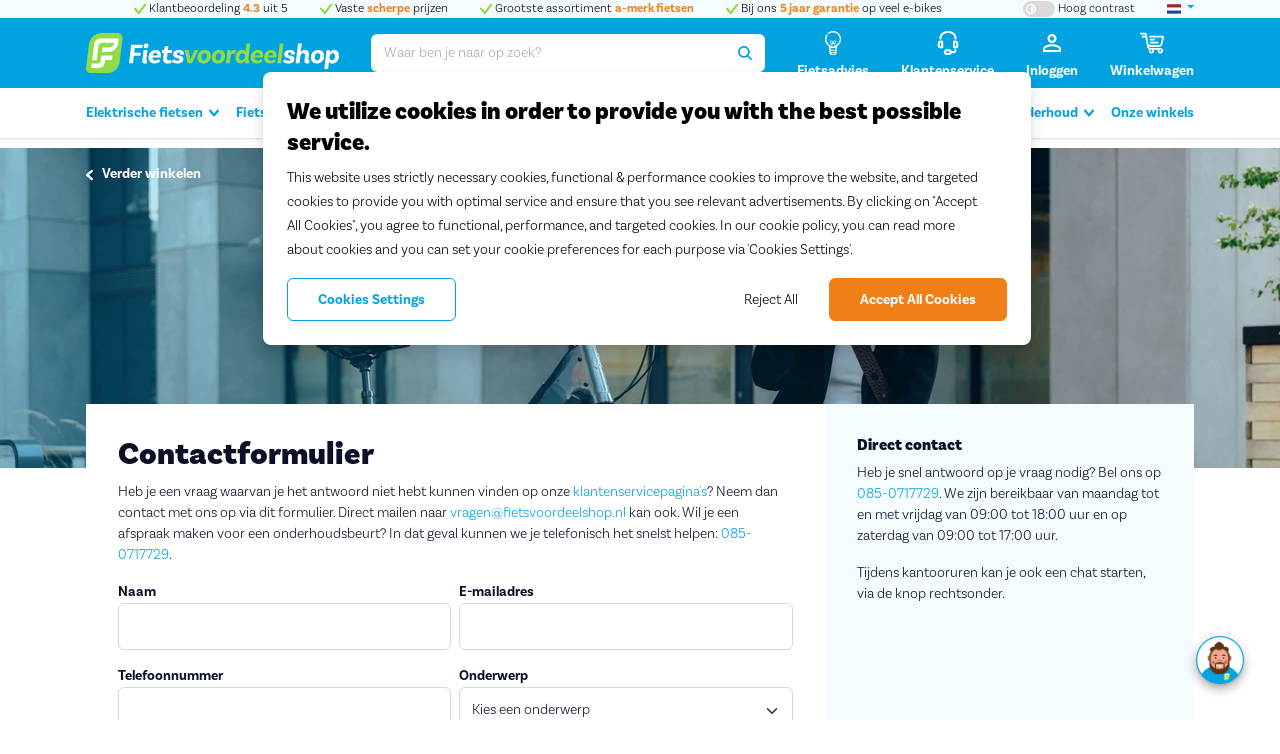

--- FILE ---
content_type: text/html; charset=UTF-8
request_url: https://www.fietsvoordeelshop.nl/contact
body_size: 22499
content:
<!DOCTYPE html>
<html lang="nl" class="">
<head>
    <meta charset="utf-8">
    <meta name="format-detection" content="telephone=no">
    
    <meta name="viewport" content="width=device-width, initial-scale=1">

    <title>Contact met Fietsvoordeelshop.nl</title>

    <link rel="preload" href="/assets/img/loading-bars.svg" as="image" type="image/svg+xml" crossorigin>
    <link rel="preload" href="/assets/fonts/basic-sans/basic-sans-light.woff2" as="font" type="font/woff2" crossorigin>
    <link rel="preload" href="/assets/fonts/basic-sans/basic-sans-light-italic.woff2" as="font" type="font/woff2" crossorigin>
    <link rel="preload" href="/assets/fonts/basic-sans/basic-sans-bold.woff2" as="font" type="font/woff2" crossorigin>
    <link rel="preload" href="/assets/fonts/basic-sans/basic-sans-bold-italic.woff2" as="font" type="font/woff2" crossorigin>
    <link rel="preload" href="/assets/fonts/basic-sans/basic-sans-black.woff2" as="font" type="font/woff2" crossorigin>

            <script
            src="https://cdn.cookielaw.org/scripttemplates/otSDKStub.js"
            data-domain-script="72a80d22-e8dc-4fb0-afb9-c6852387f17e"
            fetchpriority="high"
            async
        ></script>
        <script type="text/javascript">
            function OptanonWrapper() {
            }
        </script>
    
    <script>
        window.dataLayer = window.dataLayer || [];
    </script>
    <script>
        (function(w,d,s,l,i){w[l]=w[l]||[];w[l].push({'gtm.start': new Date().getTime(),event:'gtm.js'});
        var f=d.getElementsByTagName(s)[0], j=d.createElement(s),dl=l!='dataLayer'?'&l='+l:'';
        j.async=true;j.src= 'https://www.googletagmanager.com/gtm.js?id='+i+dl;f.parentNode.insertBefore(j,f);
        })(window,document,'script','dataLayer','GTM-NC5CKP');
    </script>

    
    <link rel="dns-prefetch" href="https://widget.trustpilot.com">

    <link rel="apple-touch-icon" sizes="180x180" href="/assets/icons/apple-touch-icon.png">
<link rel="icon" type="image/png" sizes="96x96" href="/assets/icons/favicon-96x96.png">
<link rel="icon" type="image/png" sizes="48x48" href="/assets/icons/favicon-48x48.png">
<link rel="icon" type="image/png" sizes="32x32" href="/assets/icons/favicon-32x32.png">
<link rel="icon" type="image/png" sizes="16x16" href="/assets/icons/favicon-16x16.png">
<link rel="manifest" href="/assets/icons/site.webmanifest">
<link rel="mask-icon" href="/assets/icons/safari-pinned-tab.svg" color="#93da49">
<link rel="shortcut icon" href="/assets/icons/favicon.ico">
<meta name="msapplication-TileColor" content="#00a3e0">
<meta name="msapplication-config" content="/assets/icons/browserconfig.xml">
<meta name="theme-color" content="#00a3e0">



    <meta name="description"
      content="Heb je een vraag over onderhoud, reparatie of een lopende bestelling? Neem contact met ons op. Dat kan per mail, telefonisch of via de chat. Wat jij het makkelijkst vindt.">
<meta name="keywords" content="Sparta">
<meta name="og:title"
      content="Contact met Fietsvoordeelshop.nl">
<meta name="og:description"
      content="Heb je een vraag over onderhoud, reparatie of een lopende bestelling? Neem contact met ons op. Dat kan per mail, telefonisch of via de chat. Wat jij het makkelijkst vindt.">
<meta name="og:type" content="website">
<meta name="og:url" content="">
<meta name="og:image" content="">

    <link rel="canonical" href="https://www.fietsvoordeelshop.nl/contact">

    <meta name="robots" content="index, follow">

    
    <meta name="google-site-verification" content="TGpd6CLoa2Jll4CpVaW2FdewHxAWt2YHUCM8mDcmeP0">
    
    <meta name="google-site-verification" content="vJJoEgH08roJ6AAG3BOu0RsEDAJ18cIDslYPsQOEnr4">

    <meta name="csrf-token" content="VZ3fkGFeTrsa4qCfjQyz9P92dn0uibFGhsOkWuOv">

    <meta name="recaptcha" content="6LeG8PsUAAAAACtGJNw0J14nP7f2EYr2SSwxA8-X">
    <script defer src="https://www.google.com/recaptcha/api.js?render=6LeG8PsUAAAAACtGJNw0J14nP7f2EYr2SSwxA8-X"></script>

    
            <link rel="stylesheet" href="/assets/css/components/icon.css?id=c41ed221e4b2b62f4062e2815e169f19">
        <link rel="stylesheet" href="/assets/css/app.css?id=336e2d9a3aa83e2d34457a012ec18e21">
        <link rel="stylesheet" href="/assets/css/layout.css?id=a0effd60eb3d119e3bd205bc6e3d272e">
        <link rel="stylesheet" href="/assets/css/utilities.css?id=e371a1ec8d097eda205d27c925b130b2">
        <link rel="stylesheet" href="/assets/css/components/rating.css?id=56f4619a6a3353e3d52ff3e0cd0dcc02">
    
        <link rel="stylesheet" href="/assets/css/components/toggle-switch.css?id=1f2d86c2f874d5348779c09fb1ff4573">
    <link rel="stylesheet" href="/assets/css/components/site-propositions.css?id=4d008126d93ded2bc5822823ab0834e8">
    <link rel="stylesheet" href="/assets/css/components/sticky-panel.css?id=efbfa317f9f6e400c47f7d20471e807a">
    <link rel="stylesheet" href="/assets/css/components/comparison-list-item.css?id=9e8666df398422945e291c5ace389946">
        
    
    <script src="//widget.trustpilot.com/bootstrap/v5/tp.widget.bootstrap.min.js" defer></script>
    

        <script>
        window.dynamicFiles = [];
        window.components = {}; 
        // Dynamically load a CSS file
        function loadCSS(path, script = null) {
            // Remove the script from the view
            script?.remove();
            // Checking if the file already exists
            if(dynamicFiles.includes(path)) return;
            // Adding the name of the file to keep record
            dynamicFiles.push(path);

            const head = document.getElementsByTagName('head')[0]

            // Creating link element
            const style = document.createElement('link');
            style.href = path;
            style.type = 'text/css';
            style.rel = 'stylesheet';
            head.append(style);
        }
        function addStyle(content) {
            if(!content) return;
            const style = document.createElement('style');
            style.innerHTML = content;
            document.head.appendChild(style);
        }
    </script>

    <script src="/assets/js/theme-switcher.js?id=cd808b8c2aba03a0f1d1745728e8175e"></script>
</head>

<body class="">
<script>
        function gtmPush() {
                        window.dataLayer.push({ "event": "ecommerce_reset", "ecommerce": null });
            window.dataLayer.push({"event":"pageview"});
            
                    }
        addEventListener("load", gtmPush);
    </script>
    <noscript>
        <iframe
            src="https://www.googletagmanager.com/ns.html?id=GTM-NC5CKP"
            height="0"
            width="0"
            style="display:none;visibility:hidden"
        ></iframe>
    </noscript>


    <header
    class="site-header"
    id="mainHeader"
    data-customer-menu-url="https://www.fietsvoordeelshop.nl/ajax-customer-menu-options"
    data-cart-widget-url="https://www.fietsvoordeelshop.nl/ajax-cart-widget"
>
    <div class="site-header__tertiary-row">
        <div class="container">
            <div class="row justify-content-between">
    <div class="col-auto order-sm-1">
        <label   aria-label="Hoog contrast kleuren aan-/uitzetten">
    <input  name="contrast-switch" type="checkbox" value="high-contrast" class="visually-hidden"   >
    <span class="toggle-switch toggle-switch-sm"><svg class="icon icon-circle-half-stroke" role="img" aria-hidden="true"><use xlink:href="/assets/sprites/icons.svg#circle-half-stroke"></use></svg></span>
    <span class="d-none d-sm-inline">Hoog contrast</span>
</label>
    </div>
    <div class="col" style="min-width: 0;">
    <div class="swiper site-propositions site-propositions--center js-propositions-swiper" data-breakpoint="768">
        <div class="swiper-wrapper">
                    <div class="swiper-slide">
                <a class="link-dark" href="https://nl.trustpilot.com/review/www.fietsvoordeelshop.nl">
                <span class="text-positive"><svg class="icon icon-check" role="img" aria-hidden="true"><use xlink:href="/assets/sprites/icons.svg#check"></use></svg></span>
        Klantbeoordeling <b class='text-highlight'>4.3</b> uit 5
            </a>
            </div>
                    <div class="swiper-slide">
                <a class="link-dark" href="https://www.fietsvoordeelshop.nl/elektrische-fietsen">
                <span class="text-positive"><svg class="icon icon-check" role="img" aria-hidden="true"><use xlink:href="/assets/sprites/icons.svg#check"></use></svg></span>
        Vaste <b class='text-highlight'>scherpe</b> prijzen
            </a>
            </div>
                    <div class="swiper-slide">
                <a class="link-dark" href="https://www.fietsvoordeelshop.nl/elektrische-fietsen">
                <span class="text-positive"><svg class="icon icon-check" role="img" aria-hidden="true"><use xlink:href="/assets/sprites/icons.svg#check"></use></svg></span>
        Grootste assortiment <b class='text-highlight'>a-merk fietsen</b>
            </a>
            </div>
                    <div class="swiper-slide">
                <a class="link-dark" href="https://www.fietsvoordeelshop.nl/5-jaar-garantie">
                <span class="text-positive"><svg class="icon icon-check" role="img" aria-hidden="true"><use xlink:href="/assets/sprites/icons.svg#check"></use></svg></span>
        Bij ons <b class='text-highlight'>5 jaar garantie</b> op veel e-bikes
            </a>
            </div>
            </div>

    </div>
</div>
    <div class="col-auto order-sm-1">
        <div class="dropdown">
            <button class="link-primary dropdown-toggle" type="button" data-bs-toggle="dropdown" aria-expanded="false"
                    aria-label="landselectie">
                <img src="/assets/img/flags/nl.svg" alt="Nederlandse vlag" height="12" width="14">
            </button>
            <ul class="dropdown-menu dropdown-menu-end">
                                    <li>
                        <a class="dropdown-item d-flex align-items-center" href="https://www.bikefriend.com/nl-be">
                            <img src="/assets/img/flags/be.svg" height="12" width="14" alt=""
                                 style="vertical-align: middle;">
                            <span class="ms-2">België</span>
                        </a>
                    </li>
                            </ul>
        </div>
    </div>
</div>
        </div>
    </div>

    <div class="site-header__primary-row inverted">
        <div class="container">
            <div class="row align-items-center gx-3 gx-sm-5">

                <div class="col-auto d-lg-none">
                    <a href="#mainMenu" class="icon-btn" title="Menu" aria-label="Menu" data-bs-toggle="offcanvas">
    <svg class="icon icon-bars"><use xlink:href="/assets/sprites/icons.svg#bars"></use></svg></a>
                </div>

                <div class="col col-lg-auto">
                    <a href="/?ref=logo" title="Fietsvoordeelshop.nl - Uw fietsenwinkel op het internet" class="site-logo">
    <img src="/assets/img/logo-fvs-diap.svg" alt="Fietsvoordeelshop.nl - Uw fietsenwinkel op het internet" width="253" height="40"  class="d-high-contrast-none" >
            <img src="/assets/img/logo-fvs-diap-high-contrast.svg" alt="Fietsvoordeelshop.nl - Uw fietsenwinkel op het internet" width="253" height="40" class="d-none d-high-contrast-block">
    </a>
                </div>

                                    <div class="col-12 col-lg order-1 order-lg-0">
                        <search class="site-header__search">
    <form class="single-input-form" data-active-class="single-input-form--is-active" name="form" method="GET" autocomplete="off" data-default-action="https://www.fietsvoordeelshop.nl/search" action="https://www.fietsvoordeelshop.nl/search">
        <input type="hidden" name="_token" value="VZ3fkGFeTrsa4qCfjQyz9P92dn0uibFGhsOkWuOv" autocomplete="off">
        <input id="siteSearch" type="search" class="single-input-form__control form-control js-autocomplete js-autocomplete-suggest"
               autocomplete="off"
               value=""
               name="query"
               placeholder="Waar ben je naar op zoek?"
               data-container=".elastic-search-form"
               data-autocomplete-url="https://www.fietsvoordeelshop.nl/search/typeahead"
               data-categories="categories,products,pages,suggestions"
               data-category-names=",,Advies en info,"
               data-position="fixed"
               data-hide-footer
               data-search-template-header="#searchResultHeader"
               data-search-template-suggestion="#searchResultSuggestion"
               data-search-template-product-suggestion="#searchResultProductSuggestion"
        >

        <button type="button" class="single-input-form__btn single-input-form__btn--cancel js-autocomplete-cancel" data-active-class="is-active" aria-label="Zoekopdracht wissen">
            <svg class="icon icon-times"><use xlink:href="/assets/sprites/icons.svg#times"></use></svg>        </button>

        <button class="single-input-form__btn single-input-form__btn--submit js-autocomplete-loader" data-loading-class="is-loading" aria-label="Zoeken">
            <svg class="icon icon-search"><use xlink:href="/assets/sprites/icons.svg#search"></use></svg>        </button>
    </form>
</search>
                    </div>
                
                <div class="col-auto">
                    
                    <nav>
    <ul class="row justify-content-end g-3 g-sm-5">
                    <li class="col-auto d-none d-sm-block">
                <a href="https://www.fietsvoordeelshop.nl/kennisbank" class="icon-link" title="Fietsadvies" aria-label="Fietsadvies">
                    <span class="icon-link__icon">
                        <svg class="icon icon-lightbulb"><use xlink:href="/assets/sprites/icons.svg#lightbulb"></use></svg>                    </span>
                    <span class="icon-link__label d-none d-lg-block">
                        Fietsadvies
                    </span>
                </a>
            </li>
                <li class="col-auto d-none d-sm-block">
            <button class="icon-link text-link" data-bs-toggle="offcanvas" data-bs-target="#customerServiceSidebar" title="Klantenservice" aria-label="Klantenservice" disabled>
                <span class="icon-link__icon">
                    <svg class="icon icon-headset"><use xlink:href="/assets/sprites/icons.svg#headset"></use></svg>                </span>
                <span class="icon-link__label d-none d-lg-block">
                    Klantenservice
                </span>
            </button>
        </li>
                <!-- Slot for extra links/widgets like cart and user menu -->
        <li class="col-auto js-customer-menu-options">
    <button
        class="icon-link text-link"
        type="button"
        id="selfserviceMenuButton"
        data-bs-toggle="dropdown"
        aria-expanded="false"
        aria-label="Inloggen"
        disabled
    >
        <span class="icon-link__icon">
            <svg class="icon icon-user-alt"><use xlink:href="/assets/sprites/icons.svg#user-alt"></use></svg>        </span>
        <span class="icon-link__label d-none d-lg-block">
            Inloggen
        </span>
    </button>
</li>
<li class="col-auto">
    <a href="https://www.fietsvoordeelshop.nl/winkelwagen" data-opencart="true" data-url="https://www.fietsvoordeelshop.nl/winkelwagen" data-pagetype="Checkout" data-step="1" class="icon-link" title="Winkelmand">
    <div class="icon-link__badge notification-badge notification-badge--conversion hide-when-empty d-high-contrast-none js-cart-amount"></div>
    <div class="icon-link__badge notification-badge notification-badge--conversion hide-when-empty border border-light d-none d-high-contrast-flex js-cart-amount"></div>
    <span class="icon-link__icon">
        <svg class="icon icon-shopping-cart"><use xlink:href="/assets/sprites/icons.svg#shopping-cart"></use></svg>    </span>
    <span class="icon-link__label d-none d-lg-block">
        Winkelwagen
    </span>
</a>

</li>
    </ul>
</nav>
                </div>

            </div>
        </div>
    </div>

    <div class="site-header__secondary-row site-header-nav">
                <div class="container">
            <div
    class="js-offcanvas offcanvas-lg offcanvas-start"
    id="mainMenu"
    tabindex="-1"
    aria-labelledby="mainMenuLabel"
>
    <div class="offcanvas-header ">
        <h5                 class="offcanvas-title title title--h4" data-title="Menu"
                         id="mainMenuLabel" >Menu</h5>
        <button type="button" class="btn-close btn-close-white" data-bs-dismiss="offcanvas" data-bs-target="#mainMenu" aria-label="Sluiten"></button>
    </div>
    <div class="offcanvas-body  p-0 d-block ">
        <nav>
        <ul class="main-menu-nav  list-unstyled js-navbar"
            id="mainMenuNav"
            data-slid-class="main-menu-nav--slid"
            data-breakpoint="992"
            data-submenu-open-class="is-open"
            data-submenu-selector=".main-menu-nav__link--has-submenu"
            data-title-selector="#mainMenuLabel"
        >
            <li class="main-menu-nav__item  main-menu-nav__item--has-children">

        <a href="https://www.fietsvoordeelshop.nl/elektrische-fietsen"
           class="main-menu-nav__link  main-menu-nav__link--has-submenu "
           data-title="Elektrische fietsen" aria-expanded="false">
            Elektrische fietsen

                            <span class="main-menu-nav__btn">
                <svg class="icon icon-chevron-down"><use xlink:href="/assets/sprites/icons.svg#chevron-down"></use></svg>            </span>
            
        </a>

                    <div id="mainSubmenu-vtDRU212KVZNYP6w" class="main-menu-nav__submenu main-submenu">
                <div class="container">
                    <div class="row">
                        <div class="col">
                            <div class="main-submenu__back d-lg-none">
                                <a href="#" class="js-reset-mobile-menu">
                                    <svg class="icon icon-chevron-left"><use xlink:href="/assets/sprites/icons.svg#chevron-left"></use></svg> <span class="link-dark">Terug naar categorieën</span>
                                </a>
                            </div>
                            <div class="row">
                                                                    <div class="col-lg">

    <ul class="main-submenu-collection">
                    <li class="main-submenu-collection__item main-submenu-group ">

                <h6 class="main-submenu-group__title title ">

                                            Type e-bike
                    
                </h6>

                                                            <ul class="main-submenu-group__list list-unstyled">
                                                            <li class=" ">
                                    <a class="link-dark" href="https://www.fietsvoordeelshop.nl/elektrische-fietsen/elektrische-stadsfietsen">Elektrische stadsfietsen</a>
                                </li>
                                                                                            <li class=" ">
                                    <a class="link-dark" href="https://www.fietsvoordeelshop.nl/elektrische-fietsen/elektrische-transportfietsen">Elektrische transportfietsen</a>
                                </li>
                                                                                            <li class=" ">
                                    <a class="link-dark" href="https://www.fietsvoordeelshop.nl/elektrische-fietsen/elektrische-hybride-fietsen">Elektrische hybride fietsen</a>
                                </li>
                                                                                            <li class=" ">
                                    <a class="link-dark" href="https://www.fietsvoordeelshop.nl/elektrische-fietsen/elektrische-moederfietsen">Elektrische moederfietsen</a>
                                </li>
                                                                                            <li class=" ">
                                    <a class="link-dark" href="https://www.fietsvoordeelshop.nl/bakfietsen/elektrische-bakfietsen">Elektrische bakfietsen</a>
                                </li>
                                                                                            <li class=" ">
                                    <a class="link-dark" href="https://www.fietsvoordeelshop.nl/elektrische-mountainbikes">Elektrische mountainbikes</a>
                                </li>
                                                                                            <li class=" ">
                                    <a class="link-dark" href="https://www.fietsvoordeelshop.nl/elektrische-fietsen/elektrische-longtails">Longtails</a>
                                </li>
                                                                                            <li class=" ">
                                    <a class="link-dark" href="https://www.fietsvoordeelshop.nl/elektrische-fietsen/speed-pedelecs">Speed pedelecs</a>
                                </li>
                                                                                            <li class=" ">
                                    <a class="link-dark" href="https://www.fietsvoordeelshop.nl/elektrische-fietsen/elektrische-fatbikes">Fatbikes</a>
                                </li>
                                                                                            <li class=" ">
                                    <a class="link-dark" href="https://www.fietsvoordeelshop.nl/elektrische-fietsen/compacte-ebikes">Compacte e-bikes</a>
                                </li>
                                                                                                                                                        <li>
                                                <a href="https://www.fietsvoordeelshop.nl/elektrische-fietsen" class="main-submenu-group__link">
                                                    <svg class="icon icon-chevron-right"><use xlink:href="/assets/sprites/icons.svg#chevron-right"></use></svg>                                                    <b>Alle elektrische fietsen</b>
                                                </a>
                                            </li>
                                                                                                                                                                </ul>
                                    
            </li>
            </ul>
</div>
                                                                    <div class="col-lg">

    <ul class="main-submenu-collection">
                    <li class="main-submenu-collection__item main-submenu-group ">

                <h6 class="main-submenu-group__title title ">

                                            Meest gezocht
                    
                </h6>

                                                            <ul class="main-submenu-group__list list-unstyled">
                                                            <li class=" ">
                                    <a class="link-dark" href="https://www.fietsvoordeelshop.nl/elektrische-fietsen/dames">Dames e-bikes</a>
                                </li>
                                                                                            <li class=" ">
                                    <a class="link-dark" href="https://www.fietsvoordeelshop.nl/elektrische-fietsen/heren">Heren e-bikes</a>
                                </li>
                                                                                            <li class=" ">
                                    <a class="link-dark" href="https://www.fietsvoordeelshop.nl/elektrische-fietsen/lage-instap">Lage instap e-bikes</a>
                                </li>
                                                                                            <li class=" ">
                                    <a class="link-dark" href="https://www.fietsvoordeelshop.nl/elektrische-fietsen/middenmotor">E-bikes met middenmotor</a>
                                </li>
                                                                                            <li class=" ">
                                    <a class="link-dark" href="https://www.fietsvoordeelshop.nl/elektrische-fietsen/riemaandrijving">E-bikes met riemaandrijving</a>
                                </li>
                                                                                            <li class=" ">
                                    <a class="link-dark" href="https://www.fietsvoordeelshop.nl/elektrische-fietsen/elektrische-hybride-fietsen">E-bikes met derailleur</a>
                                </li>
                                                                                    </ul>
                                    
            </li>
            </ul>
</div>
                                                                    <div class="col-lg">

    <ul class="main-submenu-collection">
                    <li class="main-submenu-collection__item main-submenu-group ">

                <h6 class="main-submenu-group__title title ">

                                            Merken
                    
                </h6>

                                                            <ul class="main-submenu-group__list list-unstyled">
                                                            <li class=" ">
                                    <a class="link-dark" href="https://www.fietsvoordeelshop.nl/elektrische-fietsen/pegasus">Pegasus</a>
                                </li>
                                                                                            <li class=" ">
                                    <a class="link-dark" href="https://www.fietsvoordeelshop.nl/elektrische-fietsen/gazelle">Gazelle</a>
                                </li>
                                                                                            <li class=" ">
                                    <a class="link-dark" href="https://www.fietsvoordeelshop.nl/elektrische-fietsen/sparta">Sparta</a>
                                </li>
                                                                                            <li class=" ">
                                    <a class="link-dark" href="https://www.fietsvoordeelshop.nl/elektrische-fietsen/batavus">Batavus</a>
                                </li>
                                                                                            <li class=" ">
                                    <a class="link-dark" href="https://www.fietsvoordeelshop.nl/elektrische-fietsen/cortina">Cortina</a>
                                </li>
                                                                                            <li class=" ">
                                    <a class="link-dark" href="https://www.fietsvoordeelshop.nl/elektrische-fietsen/koga">Koga</a>
                                </li>
                                                                                            <li class=" ">
                                    <a class="link-dark" href="https://www.fietsvoordeelshop.nl/elektrische-fietsen/kalkhoff">Kalkhoff</a>
                                </li>
                                                                                            <li class=" ">
                                    <a class="link-dark" href="https://www.fietsvoordeelshop.nl/elektrische-fietsen/riese-muller">Riese &amp; Müller</a>
                                </li>
                                                                                            <li class=" ">
                                    <a class="link-dark" href="https://www.fietsvoordeelshop.nl/elektrische-fietsen/cube">Cube</a>
                                </li>
                                                                                            <li class=" ">
                                    <a class="link-dark" href="https://www.fietsvoordeelshop.nl/elektrische-fietsen/trek">Trek</a>
                                </li>
                                                                                            <li class=" ">
                                    <a class="link-dark" href="https://www.fietsvoordeelshop.nl/elektrische-fietsen/flyer">Flyer</a>
                                </li>
                                                                                            <li class=" ">
                                    <a class="link-dark" href="https://www.fietsvoordeelshop.nl/elektrische-fietsen/stromer">Stromer</a>
                                </li>
                                                                                            <li class=" ">
                                    <a class="link-dark" href="https://www.fietsvoordeelshop.nl/ruff">Ruff</a>
                                </li>
                                                                                            <li class=" ">
                                    <a class="link-dark" href="https://www.fietsvoordeelshop.nl/elektrische-fietsen/union">Union</a>
                                </li>
                                                                                            <li class=" ">
                                    <a class="link-dark" href="https://www.fietsvoordeelshop.nl/elektrische-fietsen/bike43">Bike43</a>
                                </li>
                                                                                    </ul>
                                    
            </li>
            </ul>
</div>
                                                                    <div class="col-lg">

    <ul class="main-submenu-collection">
                    <li class="main-submenu-collection__item main-submenu-group ">

                <h6 class="main-submenu-group__title title ">

                                            Advies
                    
                </h6>

                                                            <ul class="main-submenu-group__list list-unstyled">
                                                            <li class=" ">
                                    <a class="link-dark" href="https://www.fietsvoordeelshop.nl/kennisbank/beste-elektrische-fietsen-van-2025">De beste e-bikes van 2025</a>
                                </li>
                                                                                            <li class=" ">
                                    <a class="link-dark" href="https://www.fietsvoordeelshop.nl/kennisbank/e-bike-kopen-waar-moet-je-op-letten">Vind de e-bike die bij je past</a>
                                </li>
                                                                                            <li class=" ">
                                    <a class="link-dark" href="https://www.fietsvoordeelshop.nl/kennisbank/welke-accu-past-bij-mij">Welke accu past bij mij?</a>
                                </li>
                                                                                            <li class=" ">
                                    <a class="link-dark" href="https://www.fietsvoordeelshop.nl/fietsen-voor-elke-dag">Op de fiets naar je werk</a>
                                </li>
                                                                                                                                                        <li>
                                                <a href="https://www.fietsvoordeelshop.nl/kennisbank" class="main-submenu-group__link">
                                                    <svg class="icon icon-chevron-right"><use xlink:href="/assets/sprites/icons.svg#chevron-right"></use></svg>                                                    <b>Meer advies</b>
                                                </a>
                                            </li>
                                                                                                                                                                </ul>
                                    
            </li>
                    <li class="main-submenu-collection__item main-submenu-group ">

                <h6 class="main-submenu-group__title title ">

                                            Acties
                    
                </h6>

                                                            <ul class="main-submenu-group__list list-unstyled">
                                                            <li class=" ">
                                    <a class="link-dark" href="https://www.fietsvoordeelshop.nl/actie/magazijnuitverkoop">Magazijnuitverkoop</a>
                                </li>
                                                                                                                                                        <li>
                                                <a href="https://www.fietsvoordeelshop.nl/actie" class="main-submenu-group__link">
                                                    <svg class="icon icon-chevron-right"><use xlink:href="/assets/sprites/icons.svg#chevron-right"></use></svg>                                                    <b>Alle acties</b>
                                                </a>
                                            </li>
                                                                                                                                                                </ul>
                                    
            </li>
            </ul>
</div>
                                                            </div>

                        </div>
                                                    <div class="col-4 d-none d-lg-block">

                                <div class="box box--primary">

                                    <div class="row g-0 align-content-end">
                                        <div class="col">

                                            <div class="box__body">
                                                <h6 class="title">Proefrit maken?</h6>
                                                <p>Bezoek een winkel bij jou in de buurt en test je favoriete fietsen. We zijn wekelijks van dinsdag tot zaterdag geopend.</p>
                                                <a href="https://www.fietsvoordeelshop.nl/winkels"
                                                   class="btn btn-outline-primary">
                                                    Kom langs
                                                    <svg class="icon icon-chevron-right"><use xlink:href="/assets/sprites/icons.svg#chevron-right"></use></svg>                                                </a>
                                            </div>

                                        </div>
                                        <div class="col-auto">
                                                                                            <img src="https://cdn.fietsvoordeelshop.nl/[base64]"
                                                     width="140"
                                                     height="200"
                                                     class="img-fluid"
                                                     loading="lazy"
                                                     sizes="140px"
                                                     srcset="https://cdn.fietsvoordeelshop.nl/[base64] 2560w,
https://cdn.fietsvoordeelshop.nl/[base64] 1920w,
https://cdn.fietsvoordeelshop.nl/[base64] 1680w,
https://cdn.fietsvoordeelshop.nl/[base64] 1600w,
https://cdn.fietsvoordeelshop.nl/[base64] 1440w,
https://cdn.fietsvoordeelshop.nl/[base64] 1280w,
https://cdn.fietsvoordeelshop.nl/[base64] 960w,
https://cdn.fietsvoordeelshop.nl/[base64] 768w,
https://cdn.fietsvoordeelshop.nl/[base64] 640w,
https://cdn.fietsvoordeelshop.nl/[base64] 320w"
                                                     alt="Foto van een medewerker"
                                                >
                                                                                    </div>
                                    </div>

                                </div>

                            </div>
                                            </div>
                </div>
            </div>
        
    </li>

    <li class="main-menu-nav__item  main-menu-nav__item--has-children">

        <a href="https://www.fietsvoordeelshop.nl/gewone-fietsen"
           class="main-menu-nav__link  main-menu-nav__link--has-submenu "
           data-title="Fietsen" aria-expanded="false">
            Fietsen

                            <span class="main-menu-nav__btn">
                <svg class="icon icon-chevron-down"><use xlink:href="/assets/sprites/icons.svg#chevron-down"></use></svg>            </span>
            
        </a>

                    <div id="mainSubmenu-DbRL7etJsVDaBUsj" class="main-menu-nav__submenu main-submenu">
                <div class="container">
                    <div class="row">
                        <div class="col">
                            <div class="main-submenu__back d-lg-none">
                                <a href="#" class="js-reset-mobile-menu">
                                    <svg class="icon icon-chevron-left"><use xlink:href="/assets/sprites/icons.svg#chevron-left"></use></svg> <span class="link-dark">Terug naar categorieën</span>
                                </a>
                            </div>
                            <div class="row">
                                                                    <div class="col-lg">

    <ul class="main-submenu-collection">
                    <li class="main-submenu-collection__item main-submenu-group ">

                <h6 class="main-submenu-group__title title ">

                                            Type fiets
                    
                </h6>

                                                            <ul class="main-submenu-group__list list-unstyled">
                                                            <li class=" ">
                                    <a class="link-dark" href="https://www.fietsvoordeelshop.nl/stadsfietsen">Stadsfietsen</a>
                                </li>
                                                                                            <li class=" ">
                                    <a class="link-dark" href="https://www.fietsvoordeelshop.nl/transportfietsen">Transportfietsen</a>
                                </li>
                                                                                            <li class=" ">
                                    <a class="link-dark" href="https://www.fietsvoordeelshop.nl/moederfietsen">Moederfietsen</a>
                                </li>
                                                                                            <li class=" ">
                                    <a class="link-dark" href="https://www.fietsvoordeelshop.nl/hybride-fietsen">Hybride fietsen</a>
                                </li>
                                                                                            <li class=" ">
                                    <a class="link-dark" href="https://www.fietsvoordeelshop.nl/oma-fietsen">Omafietsen</a>
                                </li>
                                                                                                                                                        <li>
                                                <a href="https://www.fietsvoordeelshop.nl/gewone-fietsen" class="main-submenu-group__link">
                                                    <svg class="icon icon-chevron-right"><use xlink:href="/assets/sprites/icons.svg#chevron-right"></use></svg>                                                    <b>Alle fietsen</b>
                                                </a>
                                            </li>
                                                                                                                                                                </ul>
                                    
            </li>
            </ul>
</div>
                                                                    <div class="col-lg">

    <ul class="main-submenu-collection">
                    <li class="main-submenu-collection__item main-submenu-group ">

                <h6 class="main-submenu-group__title title ">

                                            Meest gezocht
                    
                </h6>

                                                            <ul class="main-submenu-group__list list-unstyled">
                                                            <li class=" ">
                                    <a class="link-dark" href="https://www.fietsvoordeelshop.nl/damesfietsen">Damesfietsen</a>
                                </li>
                                                                                            <li class=" ">
                                    <a class="link-dark" href="https://www.fietsvoordeelshop.nl/herenfietsen">Herenfietsen</a>
                                </li>
                                                                                            <li class=" ">
                                    <a class="link-dark" href="https://www.fietsvoordeelshop.nl/fietsen/riemaandrijving">Fietsen met riemaandrijving</a>
                                </li>
                                                                                            <li class=" ">
                                    <a class="link-dark" href="https://www.fietsvoordeelshop.nl/hybride-fietsen">Fietsen met derailleur</a>
                                </li>
                                                                                    </ul>
                                    
            </li>
            </ul>
</div>
                                                                    <div class="col-lg">

    <ul class="main-submenu-collection">
                    <li class="main-submenu-collection__item main-submenu-group ">

                <h6 class="main-submenu-group__title title ">

                                            Merken
                    
                </h6>

                                                            <ul class="main-submenu-group__list list-unstyled">
                                                            <li class=" ">
                                    <a class="link-dark" href="https://www.fietsvoordeelshop.nl/fietsen/pegasus">Pegasus</a>
                                </li>
                                                                                            <li class=" ">
                                    <a class="link-dark" href="https://www.fietsvoordeelshop.nl/fietsen/gazelle">Gazelle</a>
                                </li>
                                                                                            <li class=" ">
                                    <a class="link-dark" href="https://www.fietsvoordeelshop.nl/fietsen/cortina">Cortina</a>
                                </li>
                                                                                            <li class=" ">
                                    <a class="link-dark" href="https://www.fietsvoordeelshop.nl/fietsen/batavus">Batavus</a>
                                </li>
                                                                                            <li class=" ">
                                    <a class="link-dark" href="https://www.fietsvoordeelshop.nl/fietsen/kalkhoff">Kalkhoff</a>
                                </li>
                                                                                            <li class=" ">
                                    <a class="link-dark" href="https://www.fietsvoordeelshop.nl/fietsen/koga">Koga</a>
                                </li>
                                                                                            <li class=" ">
                                    <a class="link-dark" href="https://www.fietsvoordeelshop.nl/fietsen/trek">Trek</a>
                                </li>
                                                                                            <li class=" ">
                                    <a class="link-dark" href="https://www.fietsvoordeelshop.nl/fietsen/union">Union</a>
                                </li>
                                                                                    </ul>
                                    
            </li>
            </ul>
</div>
                                                                    <div class="col-lg">

    <ul class="main-submenu-collection">
                    <li class="main-submenu-collection__item main-submenu-group ">

                <h6 class="main-submenu-group__title title ">

                                            Advies
                    
                </h6>

                                                            <ul class="main-submenu-group__list list-unstyled">
                                                            <li class=" ">
                                    <a class="link-dark" href="https://www.fietsvoordeelshop.nl/kennisbank/welk-fietstype-ben-jij">Welk fietstype ben jij?</a>
                                </li>
                                                                                            <li class=" ">
                                    <a class="link-dark" href="https://www.fietsvoordeelshop.nl/kennisbank/De-juiste-framemaat-berekenen">Framemaat bepalen</a>
                                </li>
                                                                                            <li class=" ">
                                    <a class="link-dark" href="https://www.fietsvoordeelshop.nl/fietsen-voor-elke-dag">Op de fiets naar je werk</a>
                                </li>
                                                                                            <li class=" ">
                                    <a class="link-dark" href="https://www.fietsvoordeelshop.nl/schoolfietsen">Schoolfietsen</a>
                                </li>
                                                                                                                                                        <li>
                                                <a href="https://www.fietsvoordeelshop.nl/kennisbank" class="main-submenu-group__link">
                                                    <svg class="icon icon-chevron-right"><use xlink:href="/assets/sprites/icons.svg#chevron-right"></use></svg>                                                    <b>Meer advies</b>
                                                </a>
                                            </li>
                                                                                                                                                                </ul>
                                    
            </li>
                    <li class="main-submenu-collection__item main-submenu-group ">

                <h6 class="main-submenu-group__title title ">

                                            Acties
                    
                </h6>

                                                            <ul class="main-submenu-group__list list-unstyled">
                                                            <li class=" ">
                                    <a class="link-dark" href="https://www.fietsvoordeelshop.nl/actie/magazijnuitverkoop">Magazijnuitverkoop</a>
                                </li>
                                                                                                                                                        <li>
                                                <a href="https://www.fietsvoordeelshop.nl/actie" class="main-submenu-group__link">
                                                    <svg class="icon icon-chevron-right"><use xlink:href="/assets/sprites/icons.svg#chevron-right"></use></svg>                                                    <b>Alle acties</b>
                                                </a>
                                            </li>
                                                                                                                                                                </ul>
                                    
            </li>
            </ul>
</div>
                                                            </div>

                        </div>
                                                    <div class="col-4 d-none d-lg-block">

                                <div class="box box--primary">

                                    <div class="row g-0 align-content-end">
                                        <div class="col">

                                            <div class="box__body">
                                                <h6 class="title">Proefrit maken?</h6>
                                                <p>Bezoek een winkel bij jou in de buurt en test je favoriete fietsen. We zijn wekelijks van dinsdag tot zaterdag geopend.</p>
                                                <a href="https://www.fietsvoordeelshop.nl/winkels"
                                                   class="btn btn-outline-primary">
                                                    Kom langs
                                                    <svg class="icon icon-chevron-right"><use xlink:href="/assets/sprites/icons.svg#chevron-right"></use></svg>                                                </a>
                                            </div>

                                        </div>
                                        <div class="col-auto">
                                                                                            <img src="https://cdn.fietsvoordeelshop.nl/[base64]"
                                                     width="140"
                                                     height="200"
                                                     class="img-fluid"
                                                     loading="lazy"
                                                     sizes="140px"
                                                     srcset="https://cdn.fietsvoordeelshop.nl/[base64] 2560w,
https://cdn.fietsvoordeelshop.nl/[base64] 1920w,
https://cdn.fietsvoordeelshop.nl/[base64] 1680w,
https://cdn.fietsvoordeelshop.nl/[base64] 1600w,
https://cdn.fietsvoordeelshop.nl/[base64] 1440w,
https://cdn.fietsvoordeelshop.nl/[base64] 1280w,
https://cdn.fietsvoordeelshop.nl/[base64] 960w,
https://cdn.fietsvoordeelshop.nl/[base64] 768w,
https://cdn.fietsvoordeelshop.nl/[base64] 640w,
https://cdn.fietsvoordeelshop.nl/[base64] 320w"
                                                     alt="Foto van een medewerker"
                                                >
                                                                                    </div>
                                    </div>

                                </div>

                            </div>
                                            </div>
                </div>
            </div>
        
    </li>

    <li class="main-menu-nav__item  main-menu-nav__item--has-children">

        <a href="https://www.fietsvoordeelshop.nl/bakfietsen/elektrische-bakfietsen"
           class="main-menu-nav__link  main-menu-nav__link--has-submenu "
           data-title="Elektrische bakfietsen" aria-expanded="false">
            Elektrische bakfietsen

                            <span class="main-menu-nav__btn">
                <svg class="icon icon-chevron-down"><use xlink:href="/assets/sprites/icons.svg#chevron-down"></use></svg>            </span>
            
        </a>

                    <div id="mainSubmenu-jsh7L7K1pBtvlj3G" class="main-menu-nav__submenu main-submenu">
                <div class="container">
                    <div class="row">
                        <div class="col">
                            <div class="main-submenu__back d-lg-none">
                                <a href="#" class="js-reset-mobile-menu">
                                    <svg class="icon icon-chevron-left"><use xlink:href="/assets/sprites/icons.svg#chevron-left"></use></svg> <span class="link-dark">Terug naar categorieën</span>
                                </a>
                            </div>
                            <div class="row">
                                                                    <div class="col-lg">

    <ul class="main-submenu-collection">
                    <li class="main-submenu-collection__item main-submenu-group ">

                <h6 class="main-submenu-group__title title ">

                                            Elektrische bakfietsen
                    
                </h6>

                                                            <ul class="main-submenu-group__list list-unstyled">
                                                            <li class=" ">
                                    <a class="link-dark" href="https://www.fietsvoordeelshop.nl/bakfietsen/elektrische-bakfietsen/lovens">Lovens elektrische bakfietsen</a>
                                </li>
                                                                                            <li class=" ">
                                    <a class="link-dark" href="https://www.fietsvoordeelshop.nl/bakfietsen/elektrische-bakfietsen/urban-arrow">Urban Arrow elektrische bakfietsen</a>
                                </li>
                                                                                            <li class=" ">
                                    <a class="link-dark" href="https://www.fietsvoordeelshop.nl/bakfietsen/elektrische-bakfietsen/gazelle">Gazelle elektrische bakfietsen</a>
                                </li>
                                                                                            <li class=" ">
                                    <a class="link-dark" href="https://www.fietsvoordeelshop.nl/bakfietsen/elektrische-bakfietsen/batavus">Batavus elektrische bakfietsen</a>
                                </li>
                                                                                            <li class=" ">
                                    <a class="link-dark" href="https://www.fietsvoordeelshop.nl/bakfietsen/elektrische-bakfietsen/carqon">Carqon elektrische bakfietsen</a>
                                </li>
                                                                                            <li class=" ">
                                    <a class="link-dark" href="https://www.fietsvoordeelshop.nl/bakfietsen/elektrische-bakfietsen/riese-muller">Riese &amp; Müller elektrische bakfietsen</a>
                                </li>
                                                                                            <li class=" ">
                                    <a class="link-dark" href="https://www.fietsvoordeelshop.nl/bakfietsen/elektrische-bakfietsen/kettler">Kettler elektrische bakfietsen</a>
                                </li>
                                                                                            <li class=" ">
                                    <a class="link-dark" href="https://www.fietsvoordeelshop.nl/bakfietsen/elektrische-bakfietsen/trek">Trek elektrische bakfietsen</a>
                                </li>
                                                                                                                                                        <li>
                                                <a href="https://www.fietsvoordeelshop.nl/bakfietsen/elektrische-bakfietsen" class="main-submenu-group__link">
                                                    <svg class="icon icon-chevron-right"><use xlink:href="/assets/sprites/icons.svg#chevron-right"></use></svg>                                                    <b>Alle elektrische bakfietsen</b>
                                                </a>
                                            </li>
                                                                                                                                                                </ul>
                                    
            </li>
            </ul>
</div>
                                                                    <div class="col-lg">

    <ul class="main-submenu-collection">
                    <li class="main-submenu-collection__item main-submenu-group ">

                <h6 class="main-submenu-group__title title ">

                                            Type bakfietsen
                    
                </h6>

                                                            <ul class="main-submenu-group__list list-unstyled">
                                                            <li class=" ">
                                    <a class="link-dark" href="https://www.fietsvoordeelshop.nl/bakfietsen/2-wielen">Bakfietsen met 2 wielen</a>
                                </li>
                                                                                            <li class=" ">
                                    <a class="link-dark" href="https://www.fietsvoordeelshop.nl/bakfietsen/3-wielen">Bakfietsen met 3 wielen</a>
                                </li>
                                                                                    </ul>
                                    
            </li>
                    <li class="main-submenu-collection__item main-submenu-group ">

                <h6 class="main-submenu-group__title title ">

                                            Bakfietsaccessoires
                    
                </h6>

                                                            <ul class="main-submenu-group__list list-unstyled">
                                                            <li class=" ">
                                    <a class="link-dark" href="https://www.fietsvoordeelshop.nl/bakfiets-accessoires/lovens">Lovens</a>
                                </li>
                                                                                            <li class=" ">
                                    <a class="link-dark" href="https://www.fietsvoordeelshop.nl/bakfiets-accessoires/urban-arrow">Urban Arrow</a>
                                </li>
                                                                                            <li class=" ">
                                    <a class="link-dark" href="https://www.fietsvoordeelshop.nl/bakfiets-accessoires/gazelle">Gazelle</a>
                                </li>
                                                                                            <li class=" ">
                                    <a class="link-dark" href="https://www.fietsvoordeelshop.nl/bakfiets-accessoires/carqon">Carqon</a>
                                </li>
                                                                                                                                                        <li>
                                                <a href="https://www.fietsvoordeelshop.nl/bakfiets-accessoires" class="main-submenu-group__link">
                                                    <svg class="icon icon-chevron-right"><use xlink:href="/assets/sprites/icons.svg#chevron-right"></use></svg>                                                    <b>Alle bakfietsaccessoires</b>
                                                </a>
                                            </li>
                                                                                                                                                                </ul>
                                    
            </li>
            </ul>
</div>
                                                                    <div class="col-lg">

    <ul class="main-submenu-collection">
                    <li class="main-submenu-collection__item main-submenu-group ">

                <h6 class="main-submenu-group__title title ">

                                            Advies
                    
                </h6>

                                                            <ul class="main-submenu-group__list list-unstyled">
                                                            <li class=" ">
                                    <a class="link-dark" href="https://www.fietsvoordeelshop.nl/kennisbank/beste-bakfietsen-van-2025">De beste bakfietsen van 2025</a>
                                </li>
                                                                                            <li class=" ">
                                    <a class="link-dark" href="https://www.fietsvoordeelshop.nl/kennisbank/een-elektrische-bakfiets-van-lovens-of-urban-arrow">Lovens of Urban Arrow?</a>
                                </li>
                                                                                            <li class=" ">
                                    <a class="link-dark" href="https://www.fietsvoordeelshop.nl/kennisbank/bakfietsen-en-elektrische-fietsen-voor-in-de-uitstootvrije-zone">Uitstootvrije zones</a>
                                </li>
                                                                                                                                                        <li>
                                                <a href="https://www.fietsvoordeelshop.nl/kennisbank" class="main-submenu-group__link">
                                                    <svg class="icon icon-chevron-right"><use xlink:href="/assets/sprites/icons.svg#chevron-right"></use></svg>                                                    <b>Meer advies</b>
                                                </a>
                                            </li>
                                                                                                                                                                </ul>
                                    
            </li>
                    <li class="main-submenu-collection__item main-submenu-group ">

                <h6 class="main-submenu-group__title title ">

                                            Acties
                    
                </h6>

                                                            <ul class="main-submenu-group__list list-unstyled">
                                                            <li class=" ">
                                    <a class="link-dark" href="https://www.fietsvoordeelshop.nl/actie/urban-arrow">Urban Arrow actie</a>
                                </li>
                                                                                            <li class=" ">
                                    <a class="link-dark" href="https://www.fietsvoordeelshop.nl/actie/lovens">Lovens actie</a>
                                </li>
                                                                                                                                                        <li>
                                                <a href="https://www.fietsvoordeelshop.nl/actie" class="main-submenu-group__link">
                                                    <svg class="icon icon-chevron-right"><use xlink:href="/assets/sprites/icons.svg#chevron-right"></use></svg>                                                    <b>Alle acties</b>
                                                </a>
                                            </li>
                                                                                                                                                                </ul>
                                    
            </li>
            </ul>
</div>
                                                            </div>

                        </div>
                                                    <div class="col-4 d-none d-lg-block">

                                <div class="box box--primary">

                                    <div class="row g-0 align-content-end">
                                        <div class="col">

                                            <div class="box__body">
                                                <h6 class="title">Proefrit maken?</h6>
                                                <p>Bezoek een winkel bij jou in de buurt en test je favoriete fietsen. We zijn wekelijks van dinsdag tot zaterdag geopend.</p>
                                                <a href="https://www.fietsvoordeelshop.nl/winkels"
                                                   class="btn btn-outline-primary">
                                                    Kom langs
                                                    <svg class="icon icon-chevron-right"><use xlink:href="/assets/sprites/icons.svg#chevron-right"></use></svg>                                                </a>
                                            </div>

                                        </div>
                                        <div class="col-auto">
                                                                                            <img src="https://cdn.fietsvoordeelshop.nl/[base64]"
                                                     width="140"
                                                     height="200"
                                                     class="img-fluid"
                                                     loading="lazy"
                                                     sizes="140px"
                                                     srcset="https://cdn.fietsvoordeelshop.nl/[base64] 2560w,
https://cdn.fietsvoordeelshop.nl/[base64] 1920w,
https://cdn.fietsvoordeelshop.nl/[base64] 1680w,
https://cdn.fietsvoordeelshop.nl/[base64] 1600w,
https://cdn.fietsvoordeelshop.nl/[base64] 1440w,
https://cdn.fietsvoordeelshop.nl/[base64] 1280w,
https://cdn.fietsvoordeelshop.nl/[base64] 960w,
https://cdn.fietsvoordeelshop.nl/[base64] 768w,
https://cdn.fietsvoordeelshop.nl/[base64] 640w,
https://cdn.fietsvoordeelshop.nl/[base64] 320w"
                                                     alt="Foto van een medewerker"
                                                >
                                                                                    </div>
                                    </div>

                                </div>

                            </div>
                                            </div>
                </div>
            </div>
        
    </li>

    <li class="main-menu-nav__item  main-menu-nav__item--has-children">

        <a href="https://www.fietsvoordeelshop.nl/sportieve-fietsen"
           class="main-menu-nav__link  main-menu-nav__link--has-submenu "
           data-title="Sportieve fietsen" aria-expanded="false">
            Sportieve fietsen

                            <span class="main-menu-nav__btn">
                <svg class="icon icon-chevron-down"><use xlink:href="/assets/sprites/icons.svg#chevron-down"></use></svg>            </span>
            
        </a>

                    <div id="mainSubmenu-yJkFrI8RCcMngSVt" class="main-menu-nav__submenu main-submenu">
                <div class="container">
                    <div class="row">
                        <div class="col">
                            <div class="main-submenu__back d-lg-none">
                                <a href="#" class="js-reset-mobile-menu">
                                    <svg class="icon icon-chevron-left"><use xlink:href="/assets/sprites/icons.svg#chevron-left"></use></svg> <span class="link-dark">Terug naar categorieën</span>
                                </a>
                            </div>
                            <div class="row">
                                                                    <div class="col-lg">

    <ul class="main-submenu-collection">
                    <li class="main-submenu-collection__item main-submenu-group ">

                <h6 class="main-submenu-group__title title ">

                                            Sportieve fietsen
                    
                </h6>

                                                            <ul class="main-submenu-group__list list-unstyled">
                                                            <li class=" ">
                                    <a class="link-dark" href="https://www.fietsvoordeelshop.nl/mountainbikes">Mountainbikes</a>
                                </li>
                                                                                            <li class=" ">
                                    <a class="link-dark" href="https://www.fietsvoordeelshop.nl/racefietsen">Racefietsen</a>
                                </li>
                                                                                            <li class=" ">
                                    <a class="link-dark" href="https://www.fietsvoordeelshop.nl/gravelbikes">Gravelbikes</a>
                                </li>
                                                                                            <li class=" ">
                                    <a class="link-dark" href="https://www.fietsvoordeelshop.nl/hybride-fietsen">Hybride fietsen</a>
                                </li>
                                                                                                                                                        <li>
                                                <a href="https://www.fietsvoordeelshop.nl/sportieve-fietsen" class="main-submenu-group__link">
                                                    <svg class="icon icon-chevron-right"><use xlink:href="/assets/sprites/icons.svg#chevron-right"></use></svg>                                                    <b>Alle sportieve fietsen</b>
                                                </a>
                                            </li>
                                                                                                                                                                </ul>
                                    
            </li>
                    <li class="main-submenu-collection__item main-submenu-group ">

                <h6 class="main-submenu-group__title title ">

                                            Sportieve e-bikes
                    
                </h6>

                                                            <ul class="main-submenu-group__list list-unstyled">
                                                            <li class=" ">
                                    <a class="link-dark" href="https://www.fietsvoordeelshop.nl/elektrische-mountainbikes">Elektrische mountainbikes</a>
                                </li>
                                                                                            <li class=" ">
                                    <a class="link-dark" href="https://www.fietsvoordeelshop.nl/elektrische-fietsen/elektrische-hybride-fietsen">Elektrische hybride fietsen</a>
                                </li>
                                                                                    </ul>
                                    
            </li>
            </ul>
</div>
                                                                    <div class="col-lg">

    <ul class="main-submenu-collection">
                    <li class="main-submenu-collection__item main-submenu-group ">

                <h6 class="main-submenu-group__title title ">

                                            Meest gezocht
                    
                </h6>

                                                            <ul class="main-submenu-group__list list-unstyled">
                                                            <li class=" ">
                                    <a class="link-dark" href="https://www.fietsvoordeelshop.nl/mountainbikes/cube">Cube mountainbikes</a>
                                </li>
                                                                                            <li class=" ">
                                    <a class="link-dark" href="https://www.fietsvoordeelshop.nl/racefietsen/cube">Cube racefietsen</a>
                                </li>
                                                                                            <li class=" ">
                                    <a class="link-dark" href="https://www.fietsvoordeelshop.nl/gravelbikes/cube">Cube gravelbikes</a>
                                </li>
                                                                                            <li class=" ">
                                    <a class="link-dark" href="https://www.fietsvoordeelshop.nl/elektrische-mountainbikes/cube">Cube elektrische mountainbikes</a>
                                </li>
                                                                                            <li class=" ">
                                    <a class="link-dark" href="https://www.fietsvoordeelshop.nl/mountainbikes/trek">Trek mountainbikes</a>
                                </li>
                                                                                            <li class=" ">
                                    <a class="link-dark" href="https://www.fietsvoordeelshop.nl/racefietsen/trek">Trek racefietsen</a>
                                </li>
                                                                                            <li class=" ">
                                    <a class="link-dark" href="https://www.fietsvoordeelshop.nl/elektrische-mountainbikes/trek">Trek elektrische mountainbikes</a>
                                </li>
                                                                                            <li class=" ">
                                    <a class="link-dark" href="https://www.fietsvoordeelshop.nl/racefietsen/koga">Koga racefietsen</a>
                                </li>
                                                                                            <li class=" ">
                                    <a class="link-dark" href="https://www.fietsvoordeelshop.nl/hybride-fietsen/koga">Koga hybride fietsen</a>
                                </li>
                                                                                    </ul>
                                    
            </li>
            </ul>
</div>
                                                                    <div class="col-lg">

    <ul class="main-submenu-collection">
                    <li class="main-submenu-collection__item main-submenu-group ">

                <h6 class="main-submenu-group__title title ">

                                            Advies
                    
                </h6>

                                                            <ul class="main-submenu-group__list list-unstyled">
                                                            <li class=" ">
                                    <a class="link-dark" href="https://www.fietsvoordeelshop.nl/kennisbank/racefiets-kopen-waar-moet-je-op-letten">Aankooptips racefietsen</a>
                                </li>
                                                                                            <li class=" ">
                                    <a class="link-dark" href="https://www.fietsvoordeelshop.nl/kennisbank/alles-over-mountainbikes">Alles over mountainbikes</a>
                                </li>
                                                                                            <li class=" ">
                                    <a class="link-dark" href="https://www.fietsvoordeelshop.nl/kennisbank/is-gravelbiken-wat-voor-jou">Is gravelbiken wat voor jou?</a>
                                </li>
                                                                                                                                                        <li>
                                                <a href="https://www.fietsvoordeelshop.nl/kennisbank" class="main-submenu-group__link">
                                                    <svg class="icon icon-chevron-right"><use xlink:href="/assets/sprites/icons.svg#chevron-right"></use></svg>                                                    <b>Meer advies</b>
                                                </a>
                                            </li>
                                                                                                                                                                </ul>
                                    
            </li>
            </ul>
</div>
                                                            </div>

                        </div>
                                                    <div class="col-4 d-none d-lg-block">

                                <div class="box box--primary">

                                    <div class="row g-0 align-content-end">
                                        <div class="col">

                                            <div class="box__body">
                                                <h6 class="title">Proefrit maken?</h6>
                                                <p>Bezoek een winkel bij jou in de buurt en test je favoriete fietsen. We zijn wekelijks van dinsdag tot zaterdag geopend.</p>
                                                <a href="https://www.fietsvoordeelshop.nl/winkels"
                                                   class="btn btn-outline-primary">
                                                    Kom langs
                                                    <svg class="icon icon-chevron-right"><use xlink:href="/assets/sprites/icons.svg#chevron-right"></use></svg>                                                </a>
                                            </div>

                                        </div>
                                        <div class="col-auto">
                                                                                            <img src="https://cdn.fietsvoordeelshop.nl/[base64]"
                                                     width="140"
                                                     height="200"
                                                     class="img-fluid"
                                                     loading="lazy"
                                                     sizes="140px"
                                                     srcset="https://cdn.fietsvoordeelshop.nl/[base64] 2560w,
https://cdn.fietsvoordeelshop.nl/[base64] 1920w,
https://cdn.fietsvoordeelshop.nl/[base64] 1680w,
https://cdn.fietsvoordeelshop.nl/[base64] 1600w,
https://cdn.fietsvoordeelshop.nl/[base64] 1440w,
https://cdn.fietsvoordeelshop.nl/[base64] 1280w,
https://cdn.fietsvoordeelshop.nl/[base64] 960w,
https://cdn.fietsvoordeelshop.nl/[base64] 768w,
https://cdn.fietsvoordeelshop.nl/[base64] 640w,
https://cdn.fietsvoordeelshop.nl/[base64] 320w"
                                                     alt="Foto van een medewerker"
                                                >
                                                                                    </div>
                                    </div>

                                </div>

                            </div>
                                            </div>
                </div>
            </div>
        
    </li>

    <li class="main-menu-nav__item  main-menu-nav__item--has-children">

        <a href="https://www.fietsvoordeelshop.nl/kinderfietsen"
           class="main-menu-nav__link  main-menu-nav__link--has-submenu "
           data-title="Kinderfietsen" aria-expanded="false">
            Kinderfietsen

                            <span class="main-menu-nav__btn">
                <svg class="icon icon-chevron-down"><use xlink:href="/assets/sprites/icons.svg#chevron-down"></use></svg>            </span>
            
        </a>

                    <div id="mainSubmenu-tYCF444K7agptFIK" class="main-menu-nav__submenu main-submenu">
                <div class="container">
                    <div class="row">
                        <div class="col">
                            <div class="main-submenu__back d-lg-none">
                                <a href="#" class="js-reset-mobile-menu">
                                    <svg class="icon icon-chevron-left"><use xlink:href="/assets/sprites/icons.svg#chevron-left"></use></svg> <span class="link-dark">Terug naar categorieën</span>
                                </a>
                            </div>
                            <div class="row">
                                                                    <div class="col-lg">

    <ul class="main-submenu-collection">
                    <li class="main-submenu-collection__item main-submenu-group ">

                <h6 class="main-submenu-group__title title ">

                                            <a href="https://www.fietsvoordeelshop.nl/kinderfietsen" class="link-dark">Kinderfietsen</a>
                    
                </h6>

                                                            <ul class="main-submenu-group__list list-unstyled">
                                                            <li class=" ">
                                    <a class="link-dark" href="https://www.fietsvoordeelshop.nl/kinderfietsen/26-inch">26 Inch | &gt; 11 Jaar</a>
                                </li>
                                                                                            <li class=" ">
                                    <a class="link-dark" href="https://www.fietsvoordeelshop.nl/kinderfietsen/24-inch">24 inch | 8 -11 jaar</a>
                                </li>
                                                                                            <li class=" ">
                                    <a class="link-dark" href="https://www.fietsvoordeelshop.nl/kinderfietsen/22-inch">22 inch | 7-9 jaar</a>
                                </li>
                                                                                            <li class=" ">
                                    <a class="link-dark" href="https://www.fietsvoordeelshop.nl/kinderfietsen/20-inch">20 Inch | 6-8 Jaar</a>
                                </li>
                                                                                            <li class=" ">
                                    <a class="link-dark" href="https://www.fietsvoordeelshop.nl/kinderfietsen/18-inch">18 inch  | 5-7 Jaar</a>
                                </li>
                                                                                            <li class=" ">
                                    <a class="link-dark" href="https://www.fietsvoordeelshop.nl/kinderfietsen/16-inch">16 inch  | 4-6 Jaar</a>
                                </li>
                                                                                            <li class=" ">
                                    <a class="link-dark" href="https://www.fietsvoordeelshop.nl/kinderfietsen/12-inch">12 inch  | 2-4 jaar</a>
                                </li>
                                                                                    </ul>
                                    
            </li>
            </ul>
</div>
                                                                    <div class="col-lg">

    <ul class="main-submenu-collection">
                    <li class="main-submenu-collection__item main-submenu-group ">

                <h6 class="main-submenu-group__title title ">

                                            Type kinderfietsen
                    
                </h6>

                                                            <ul class="main-submenu-group__list list-unstyled">
                                                            <li class=" ">
                                    <a class="link-dark" href="https://www.fietsvoordeelshop.nl/kinderfietsen/jongens">Jongensfietsen</a>
                                </li>
                                                                                            <li class=" ">
                                    <a class="link-dark" href="https://www.fietsvoordeelshop.nl/kinderfietsen/meisjes">Meisjesfietsen</a>
                                </li>
                                                                                                                                                        <li>
                                                <a href="https://www.fietsvoordeelshop.nl/kinderfietsen" class="main-submenu-group__link">
                                                    <svg class="icon icon-chevron-right"><use xlink:href="/assets/sprites/icons.svg#chevron-right"></use></svg>                                                    <b>Alle kinderfietsen</b>
                                                </a>
                                            </li>
                                                                                                                                                                </ul>
                                    
            </li>
            </ul>
</div>
                                                                    <div class="col-lg">

    <ul class="main-submenu-collection">
                    <li class="main-submenu-collection__item main-submenu-group ">

                <h6 class="main-submenu-group__title title ">

                                            Merken
                    
                </h6>

                                                            <ul class="main-submenu-group__list list-unstyled">
                                                            <li class=" ">
                                    <a class="link-dark" href="https://www.fietsvoordeelshop.nl/kinderfietsen/loekie">Loekie</a>
                                </li>
                                                                                            <li class=" ">
                                    <a class="link-dark" href="https://www.fietsvoordeelshop.nl/kinderfietsen/alpina">Alpina</a>
                                </li>
                                                                                            <li class=" ">
                                    <a class="link-dark" href="https://www.fietsvoordeelshop.nl/kinderfietsen/cortina">Cortina</a>
                                </li>
                                                                                            <li class=" ">
                                    <a class="link-dark" href="https://www.fietsvoordeelshop.nl/kinderfietsen/batavus">Batavus</a>
                                </li>
                                                                                            <li class=" ">
                                    <a class="link-dark" href="https://www.fietsvoordeelshop.nl/kinderfietsen/cube">Cube</a>
                                </li>
                                                                                            <li class=" ">
                                    <a class="link-dark" href="https://www.fietsvoordeelshop.nl/kinderfietsen/vici">Vici</a>
                                </li>
                                                                                    </ul>
                                    
            </li>
            </ul>
</div>
                                                                    <div class="col-lg">

    <ul class="main-submenu-collection">
                    <li class="main-submenu-collection__item main-submenu-group ">

                <h6 class="main-submenu-group__title title ">

                                            Advies
                    
                </h6>

                                                            <ul class="main-submenu-group__list list-unstyled">
                                                            <li class=" ">
                                    <a class="link-dark" href="https://www.fietsvoordeelshop.nl/kennisbank/kinderfiets-kopen-waar-moet-ik-op-letten">Kinderfiets zoeken - 9 tips</a>
                                </li>
                                                                                            <li class=" ">
                                    <a class="link-dark" href="https://www.fietsvoordeelshop.nl/kennisbank/hoe-kies-ik-de-juiste-maat-kinderfiets">Maat kinderfiets bepalen</a>
                                </li>
                                                                                            <li class=" ">
                                    <a class="link-dark" href="https://www.fietsvoordeelshop.nl/kennisbank/leer-je-kind-veilig-en-zelfverzekerd-fietsen">Leer je kind veilig fietsen</a>
                                </li>
                                                                                                                                                        <li>
                                                <a href="https://www.fietsvoordeelshop.nl/kennisbank" class="main-submenu-group__link">
                                                    <svg class="icon icon-chevron-right"><use xlink:href="/assets/sprites/icons.svg#chevron-right"></use></svg>                                                    <b>Meer advies</b>
                                                </a>
                                            </li>
                                                                                                                                                                </ul>
                                    
            </li>
            </ul>
</div>
                                                            </div>

                        </div>
                                                    <div class="col-4 d-none d-lg-block">

                                <div class="box box--primary">

                                    <div class="row g-0 align-content-end">
                                        <div class="col">

                                            <div class="box__body">
                                                <h6 class="title">Proefrit maken?</h6>
                                                <p>Bezoek een winkel bij jou in de buurt en test je favoriete fietsen. We zijn wekelijks van dinsdag tot zaterdag geopend.</p>
                                                <a href="https://www.fietsvoordeelshop.nl/winkels"
                                                   class="btn btn-outline-primary">
                                                    Kom langs
                                                    <svg class="icon icon-chevron-right"><use xlink:href="/assets/sprites/icons.svg#chevron-right"></use></svg>                                                </a>
                                            </div>

                                        </div>
                                        <div class="col-auto">
                                                                                            <img src="https://cdn.fietsvoordeelshop.nl/[base64]"
                                                     width="140"
                                                     height="200"
                                                     class="img-fluid"
                                                     loading="lazy"
                                                     sizes="140px"
                                                     srcset="https://cdn.fietsvoordeelshop.nl/[base64] 2560w,
https://cdn.fietsvoordeelshop.nl/[base64] 1920w,
https://cdn.fietsvoordeelshop.nl/[base64] 1680w,
https://cdn.fietsvoordeelshop.nl/[base64] 1600w,
https://cdn.fietsvoordeelshop.nl/[base64] 1440w,
https://cdn.fietsvoordeelshop.nl/[base64] 1280w,
https://cdn.fietsvoordeelshop.nl/[base64] 960w,
https://cdn.fietsvoordeelshop.nl/[base64] 768w,
https://cdn.fietsvoordeelshop.nl/[base64] 640w,
https://cdn.fietsvoordeelshop.nl/[base64] 320w"
                                                     alt="Foto van een medewerker"
                                                >
                                                                                    </div>
                                    </div>

                                </div>

                            </div>
                                            </div>
                </div>
            </div>
        
    </li>

    <li class="main-menu-nav__item  main-menu-nav__item--has-children">

        <a href="https://www.fietsvoordeelshop.nl/accessoires"
           class="main-menu-nav__link  main-menu-nav__link--has-submenu "
           data-title="Accessoires en onderdelen" aria-expanded="false">
            Accessoires en onderdelen

                            <span class="main-menu-nav__btn">
                <svg class="icon icon-chevron-down"><use xlink:href="/assets/sprites/icons.svg#chevron-down"></use></svg>            </span>
            
        </a>

                    <div id="mainSubmenu-2xD9ue2ObMB4s2JL" class="main-menu-nav__submenu main-submenu">
                <div class="container">
                    <div class="row">
                        <div class="col">
                            <div class="main-submenu__back d-lg-none">
                                <a href="#" class="js-reset-mobile-menu">
                                    <svg class="icon icon-chevron-left"><use xlink:href="/assets/sprites/icons.svg#chevron-left"></use></svg> <span class="link-dark">Terug naar categorieën</span>
                                </a>
                            </div>
                            <div class="row">
                                                                    <div class="col-lg">

    <ul class="main-submenu-collection">
                    <li class="main-submenu-collection__item main-submenu-group ">

                <h6 class="main-submenu-group__title title ">

                                            Transport
                    
                </h6>

                                                            <ul class="main-submenu-group__list list-unstyled">
                                                            <li class=" ">
                                    <a class="link-dark" href="https://www.fietsvoordeelshop.nl/fietstassen">Fietstassen</a>
                                </li>
                                                                                            <li class=" ">
                                    <a class="link-dark" href="https://www.fietsvoordeelshop.nl/fietsmanden">Fietsmanden</a>
                                </li>
                                                                                            <li class=" ">
                                    <a class="link-dark" href="https://www.fietsvoordeelshop.nl/fietskratten">Fietskratten</a>
                                </li>
                                                                                            <li class=" ">
                                    <a class="link-dark" href="https://www.fietsvoordeelshop.nl/bagagedragers">Bagagedragers</a>
                                </li>
                                                                                            <li class=" ">
                                    <a class="link-dark" href="https://www.fietsvoordeelshop.nl/snelbinders">Snelbinders</a>
                                </li>
                                                                                            <li class=" ">
                                    <a class="link-dark" href="https://www.fietsvoordeelshop.nl/bagagedragerkussens">Bagagedragerkussens</a>
                                </li>
                                                                                            <li class=" ">
                                    <a class="link-dark" href="https://www.fietsvoordeelshop.nl/longtail-accessoires">Longtailaccessoires</a>
                                </li>
                                                                                            <li class=" ">
                                    <a class="link-dark" href="https://www.fietsvoordeelshop.nl/telefoonhouders">Telefoonhouders</a>
                                </li>
                                                                                            <li class=" ">
                                    <a class="link-dark" href="https://www.fietsvoordeelshop.nl/fietsendragers">Fietsendragers</a>
                                </li>
                                                                                    </ul>
                                    
            </li>
                    <li class="main-submenu-collection__item main-submenu-group ">

                <h6 class="main-submenu-group__title title ">

                                            <a href="https://www.fietsvoordeelshop.nl/kinderzitjes" class="link-dark">Kinderzitjes</a>
                    
                </h6>

                                                            <ul class="main-submenu-group__list list-unstyled">
                                                            <li class=" ">
                                    <a class="link-dark" href="https://www.fietsvoordeelshop.nl/kinderzitjes/voorzitjes">Voorzitjes</a>
                                </li>
                                                                                            <li class=" ">
                                    <a class="link-dark" href="https://www.fietsvoordeelshop.nl/kinderzitjes/achterzitjes">Achterzitjes</a>
                                </li>
                                                                                            <li class=" ">
                                    <a class="link-dark" href="https://www.fietsvoordeelshop.nl/kinderzitjes/kinderzitjes-accessoires">Kinderzitjes accessoires</a>
                                </li>
                                                                                    </ul>
                                    
            </li>
            </ul>
</div>
                                                                    <div class="col-lg">

    <ul class="main-submenu-collection">
                    <li class="main-submenu-collection__item main-submenu-group ">

                <h6 class="main-submenu-group__title title ">

                                            Veiligheid
                    
                </h6>

                                                            <ul class="main-submenu-group__list list-unstyled">
                                                            <li class=" ">
                                    <a class="link-dark" href="https://www.fietsvoordeelshop.nl/fietssloten">Fietssloten</a>
                                </li>
                                                                                            <li class=" ">
                                    <a class="link-dark" href="https://www.fietsvoordeelshop.nl/accusloten">Accusloten</a>
                                </li>
                                                                                            <li class=" ">
                                    <a class="link-dark" href="https://www.fietsvoordeelshop.nl/verlichting">Verlichting</a>
                                </li>
                                                                                            <li class=" ">
                                    <a class="link-dark" href="https://www.fietsvoordeelshop.nl/helmen">Helmen</a>
                                </li>
                                                                                            <li class=" ">
                                    <a class="link-dark" href="https://www.fietsvoordeelshop.nl/gps-trackers">GPS trackers</a>
                                </li>
                                                                                            <li class=" ">
                                    <a class="link-dark" href="https://www.fietsvoordeelshop.nl/spiegels">Spiegels</a>
                                </li>
                                                                                    </ul>
                                    
            </li>
                    <li class="main-submenu-collection__item main-submenu-group ">

                <h6 class="main-submenu-group__title title ">

                                            Bakfietsaccessoires
                    
                </h6>

                                                            <ul class="main-submenu-group__list list-unstyled">
                                                            <li class=" ">
                                    <a class="link-dark" href="https://www.fietsvoordeelshop.nl/bakfiets-accessoires/lovens">Lovens</a>
                                </li>
                                                                                            <li class=" ">
                                    <a class="link-dark" href="https://www.fietsvoordeelshop.nl/bakfiets-accessoires/urban-arrow">Urban Arrow</a>
                                </li>
                                                                                            <li class=" ">
                                    <a class="link-dark" href="https://www.fietsvoordeelshop.nl/bakfiets-accessoires/gazelle">Gazelle</a>
                                </li>
                                                                                            <li class=" ">
                                    <a class="link-dark" href="https://www.fietsvoordeelshop.nl/bakfiets-accessoires/carqon">Carqon</a>
                                </li>
                                                                                                                                                        <li>
                                                <a href="https://www.fietsvoordeelshop.nl/bakfiets-accessoires" class="main-submenu-group__link">
                                                    <svg class="icon icon-chevron-right"><use xlink:href="/assets/sprites/icons.svg#chevron-right"></use></svg>                                                    <b>Alle bakfietsaccessoires</b>
                                                </a>
                                            </li>
                                                                                                                                                                </ul>
                                    
            </li>
            </ul>
</div>
                                                                    <div class="col-lg">

    <ul class="main-submenu-collection">
                    <li class="main-submenu-collection__item main-submenu-group ">

                <h6 class="main-submenu-group__title title ">

                                            Kleding
                    
                </h6>

                                                            <ul class="main-submenu-group__list list-unstyled">
                                                            <li class=" ">
                                    <a class="link-dark" href="https://www.fietsvoordeelshop.nl/regenkleding">Regenkleding</a>
                                </li>
                                                                                    </ul>
                                    
            </li>
                    <li class="main-submenu-collection__item main-submenu-group ">

                <h6 class="main-submenu-group__title title ">

                                            Bescherming
                    
                </h6>

                                                            <ul class="main-submenu-group__list list-unstyled">
                                                            <li class=" ">
                                    <a class="link-dark" href="https://www.fietsvoordeelshop.nl/beschermhoezen">Accuhoezen</a>
                                </li>
                                                                                            <li class=" ">
                                    <a class="link-dark" href="https://www.fietsvoordeelshop.nl/display-covers">Display covers</a>
                                </li>
                                                                                    </ul>
                                    
            </li>
                    <li class="main-submenu-collection__item main-submenu-group ">

                <h6 class="main-submenu-group__title title ">

                                            Onderdelen en onderhoud
                    
                </h6>

                                                            <ul class="main-submenu-group__list list-unstyled">
                                                            <li class=" ">
                                    <a class="link-dark" href="https://www.fietsvoordeelshop.nl/fietsbanden">Fietsbanden</a>
                                </li>
                                                                                            <li class=" ">
                                    <a class="link-dark" href="https://www.fietsvoordeelshop.nl/standaarden">Standaarden</a>
                                </li>
                                                                                            <li class=" ">
                                    <a class="link-dark" href="https://www.fietsvoordeelshop.nl/zadels">Zadels</a>
                                </li>
                                                                                            <li class=" ">
                                    <a class="link-dark" href="https://www.fietsvoordeelshop.nl/pedalen">Pedalen</a>
                                </li>
                                                                                            <li class=" ">
                                    <a class="link-dark" href="https://www.fietsvoordeelshop.nl/bidons-bidonhouders">Bidons en houders</a>
                                </li>
                                                                                            <li class=" ">
                                    <a class="link-dark" href="https://www.fietsvoordeelshop.nl/fietsbellen">Fietsbellen</a>
                                </li>
                                                                                            <li class=" ">
                                    <a class="link-dark" href="https://www.fietsvoordeelshop.nl/fietspompen">Fietspompen</a>
                                </li>
                                                                                            <li class=" ">
                                    <a class="link-dark" href="https://www.fietsvoordeelshop.nl/schoonmaakmiddelen">Schoonmaakmiddelen</a>
                                </li>
                                                                                    </ul>
                                    
            </li>
            </ul>
</div>
                                                                    <div class="col-lg">

    <ul class="main-submenu-collection">
                    <li class="main-submenu-collection__item main-submenu-group ">

                <h6 class="main-submenu-group__title title ">

                                            Advies
                    
                </h6>

                                                            <ul class="main-submenu-group__list list-unstyled">
                                                            <li class=" ">
                                    <a class="link-dark" href="https://www.fietsvoordeelshop.nl/kennisbank/fietsverlichting-wat-is-belangrijk">Alles over verlichting</a>
                                </li>
                                                                                            <li class=" ">
                                    <a class="link-dark" href="https://www.fietsvoordeelshop.nl/kennisbank/ebike-accessoires">Accessoires voor je e-bike</a>
                                </li>
                                                                                            <li class=" ">
                                    <a class="link-dark" href="https://www.fietsvoordeelshop.nl/kennisbank/elektrische-bakfiets-accessoires">Accessoires voor je bakfiets</a>
                                </li>
                                                                                            <li class=" ">
                                    <a class="link-dark" href="https://www.fietsvoordeelshop.nl/kennisbank/welk-fietsonderhoud-kan-je-goed-zelf-doen">Zelf onderhoud plegen</a>
                                </li>
                                                                                                                                                        <li>
                                                <a href="https://www.fietsvoordeelshop.nl/kennisbank" class="main-submenu-group__link">
                                                    <svg class="icon icon-chevron-right"><use xlink:href="/assets/sprites/icons.svg#chevron-right"></use></svg>                                                    <b>Meer advies</b>
                                                </a>
                                            </li>
                                                                                                                                                                </ul>
                                    
            </li>
            </ul>
</div>
                                                            </div>

                        </div>
                                                    <div class="col-4 d-none d-lg-block">

                                <div class="box box--primary">

                                    <div class="row g-0 align-content-end">
                                        <div class="col">

                                            <div class="box__body">
                                                <h6 class="title">Klantenservice</h6>
                                                <p>Kan je niet vinden wat je zoekt? Neem voor advies over accessoires en onderdelen contact op met onze klantenservice.</p>
                                                <a href="https://www.fietsvoordeelshop.nl/contact"
                                                   class="btn btn-outline-primary">
                                                    Bel of mail
                                                    <svg class="icon icon-chevron-right"><use xlink:href="/assets/sprites/icons.svg#chevron-right"></use></svg>                                                </a>
                                            </div>

                                        </div>
                                        <div class="col-auto">
                                                                                            <img src="https://cdn.fietsvoordeelshop.nl/[base64]"
                                                     width="140"
                                                     height="200"
                                                     class="img-fluid"
                                                     loading="lazy"
                                                     sizes="140px"
                                                     srcset="https://cdn.fietsvoordeelshop.nl/[base64] 2560w,
https://cdn.fietsvoordeelshop.nl/[base64] 1920w,
https://cdn.fietsvoordeelshop.nl/[base64] 1680w,
https://cdn.fietsvoordeelshop.nl/[base64] 1600w,
https://cdn.fietsvoordeelshop.nl/[base64] 1440w,
https://cdn.fietsvoordeelshop.nl/[base64] 1280w,
https://cdn.fietsvoordeelshop.nl/[base64] 960w,
https://cdn.fietsvoordeelshop.nl/[base64] 768w,
https://cdn.fietsvoordeelshop.nl/[base64] 640w,
https://cdn.fietsvoordeelshop.nl/[base64] 320w"
                                                     alt="Foto van een medewerker"
                                                >
                                                                                    </div>
                                    </div>

                                </div>

                            </div>
                                            </div>
                </div>
            </div>
        
    </li>

    <li class="main-menu-nav__item  main-menu-nav__item--has-children">

        <a href="https://www.fietsvoordeelshop.nl/service-onderhoud"
           class="main-menu-nav__link  main-menu-nav__link--has-submenu "
           data-title="Service en onderhoud" aria-expanded="false">
            Service en onderhoud

                            <span class="main-menu-nav__btn">
                <svg class="icon icon-chevron-down"><use xlink:href="/assets/sprites/icons.svg#chevron-down"></use></svg>            </span>
            
        </a>

                    <div id="mainSubmenu-TIw7OiDnpnewAMJQ" class="main-menu-nav__submenu main-submenu">
                <div class="container">
                    <div class="row">
                        <div class="col">
                            <div class="main-submenu__back d-lg-none">
                                <a href="#" class="js-reset-mobile-menu">
                                    <svg class="icon icon-chevron-left"><use xlink:href="/assets/sprites/icons.svg#chevron-left"></use></svg> <span class="link-dark">Terug naar categorieën</span>
                                </a>
                            </div>
                            <div class="row">
                                                                    <div class="col-lg">

    <ul class="main-submenu-collection">
                    <li class="main-submenu-collection__item main-submenu-group ">

                <h6 class="main-submenu-group__title title ">

                                            Service
                    
                </h6>

                                                            <ul class="main-submenu-group__list list-unstyled">
                                                            <li class=" ">
                                    <a class="link-dark" href="https://www.fietsvoordeelshop.nl/proefrit">Proefrit</a>
                                </li>
                                                                                            <li class=" ">
                                    <a class="link-dark" href="https://www.fietsvoordeelshop.nl/5-jaar-garantie">5 jaar garantie</a>
                                </li>
                                                                                            <li class=" ">
                                    <a class="link-dark" href="https://www.fietsvoordeelshop.nl/verzekeren/fiets">Fietsverzekering</a>
                                </li>
                                                                                            <li class=" ">
                                    <a class="link-dark" href="https://www.fietsvoordeelshop.nl/klantenservice">Klantenservice</a>
                                </li>
                                                                                            <li class=" ">
                                    <a class="link-dark" href="https://www.fietsvoordeelshop.nl/contact">Contact</a>
                                </li>
                                                                                                                                                        <li>
                                                <a href="https://www.fietsvoordeelshop.nl/service-onderhoud" class="main-submenu-group__link">
                                                    <svg class="icon icon-chevron-right"><use xlink:href="/assets/sprites/icons.svg#chevron-right"></use></svg>                                                    <b>Meer service en onderhoud</b>
                                                </a>
                                            </li>
                                                                                                                                                                </ul>
                                    
            </li>
            </ul>
</div>
                                                                    <div class="col-lg">

    <ul class="main-submenu-collection">
                    <li class="main-submenu-collection__item main-submenu-group ">

                <h6 class="main-submenu-group__title title ">

                                            Onderhoud en reparatie
                    
                </h6>

                                                            <ul class="main-submenu-group__list list-unstyled">
                                                            <li class=" ">
                                    <a class="link-dark" href="https://www.fietsvoordeelshop.nl/onderhoud">Onderhoud</a>
                                </li>
                                                                                            <li class=" ">
                                    <a class="link-dark" href="https://www.fietsvoordeelshop.nl/reparaties">Reparaties</a>
                                </li>
                                                                                    </ul>
                                    
            </li>
            </ul>
</div>
                                                                    <div class="col-lg">

    <ul class="main-submenu-collection">
                    <li class="main-submenu-collection__item main-submenu-group ">

                <h6 class="main-submenu-group__title title ">

                                            Fietsvoordeelshop
                    
                </h6>

                                                            <ul class="main-submenu-group__list list-unstyled">
                                                            <li class=" ">
                                    <a class="link-dark" href="https://www.fietsvoordeelshop.nl/over">Over ons</a>
                                </li>
                                                                                            <li class=" ">
                                    <a class="link-dark" href="https://www.fietsvoordeelshop.nl/winkels">Onze winkels</a>
                                </li>
                                                                                            <li class=" ">
                                    <a class="link-dark" href="https://www.fietsvoordeelshop.nl/kennisbank">Fietsadvies</a>
                                </li>
                                                                                            <li class=" ">
                                    <a class="link-dark" href="https://www.fietsvoordeelshop.nl/magazines">Fietsmagazine</a>
                                </li>
                                                                                            <li class=" ">
                                    <a class="link-dark" href="https://www.fietsvoordeelshop.nl/actie">Acties</a>
                                </li>
                                                                                            <li class=" ">
                                    <a class="link-dark" href="https://www.fietsvoordeelshop.nl/zakelijk">Zakelijk</a>
                                </li>
                                                                                    </ul>
                                    
            </li>
            </ul>
</div>
                                                            </div>

                        </div>
                                                    <div class="col-4 d-none d-lg-block">

                                <div class="box box--primary">

                                    <div class="row g-0 align-content-end">
                                        <div class="col">

                                            <div class="box__body">
                                                <h6 class="title">We helpen je weer op weg</h6>
                                                <p>Vragen over service en onderhoud? Leer van het fietsadvies van onze experts.</p>
                                                <a href="https://www.fietsvoordeelshop.nl/kennisbank"
                                                   class="btn btn-outline-primary">
                                                    Fietsadvies
                                                    <svg class="icon icon-chevron-right"><use xlink:href="/assets/sprites/icons.svg#chevron-right"></use></svg>                                                </a>
                                            </div>

                                        </div>
                                        <div class="col-auto">
                                                                                            <img src="https://cdn.fietsvoordeelshop.nl/[base64]"
                                                     width="140"
                                                     height="200"
                                                     class="img-fluid"
                                                     loading="lazy"
                                                     sizes="140px"
                                                     srcset="https://cdn.fietsvoordeelshop.nl/[base64] 2560w,
https://cdn.fietsvoordeelshop.nl/[base64] 1920w,
https://cdn.fietsvoordeelshop.nl/[base64] 1680w,
https://cdn.fietsvoordeelshop.nl/[base64] 1600w,
https://cdn.fietsvoordeelshop.nl/[base64] 1440w,
https://cdn.fietsvoordeelshop.nl/[base64] 1280w,
https://cdn.fietsvoordeelshop.nl/[base64] 960w,
https://cdn.fietsvoordeelshop.nl/[base64] 768w,
https://cdn.fietsvoordeelshop.nl/[base64] 640w,
https://cdn.fietsvoordeelshop.nl/[base64] 320w"
                                                     alt="Foto van een medewerker"
                                                >
                                                                                    </div>
                                    </div>

                                </div>

                            </div>
                                            </div>
                </div>
            </div>
        
    </li>

    <li class="main-menu-nav__item  ">

        <a href="https://www.fietsvoordeelshop.nl/winkels"
           class="main-menu-nav__link "
           data-title="Onze winkels" aria-expanded="false">
            Onze winkels

            
        </a>

        
    </li>

            <li class="main-menu-nav__item d-lg-none">
                <a class="main-menu-nav__link main-menu-nav__link--unstyled" href="https://www.fietsvoordeelshop.nl/kennisbank">Fietsadvies</a>
            </li>

            <li class="main-menu-nav__item d-lg-none">
                <a class="main-menu-nav__link main-menu-nav__link--unstyled" href="https://www.fietsvoordeelshop.nl/klantenservice">Klantenservice</a>
            </li>

            
            <li class="main-menu-nav__item d-lg-none">
                <a class="main-menu-nav__link main-menu-nav__link--unstyled" href="https://www.fietsvoordeelshop.nl/over-ons">Over Fietsvoordeelshop</a>
            </li>
        </ul>
    </nav>
    </div>
    </div>
        </div>
    </div>
</header>




    <main class="site-main ">
                        
    
            <div class="page-intro  page-intro--has-overlay page-intro--has-photo inverted">
                    <picture class="page-intro__bg">
                                                    <source sizes="100vw" srcset="https://cdn.fietsvoordeelshop.nl/[base64] 2560w,
https://cdn.fietsvoordeelshop.nl/[base64] 1920w,
https://cdn.fietsvoordeelshop.nl/[base64] 1680w,
https://cdn.fietsvoordeelshop.nl/[base64] 1600w,
https://cdn.fietsvoordeelshop.nl/[base64] 1440w,
https://cdn.fietsvoordeelshop.nl/[base64] 1280w,
https://cdn.fietsvoordeelshop.nl/[base64] 960w,
https://cdn.fietsvoordeelshop.nl/[base64] 768w,
https://cdn.fietsvoordeelshop.nl/[base64] 640w,
https://cdn.fietsvoordeelshop.nl/[base64] 320w">
                                <img src="https://cdn.fietsvoordeelshop.nl/[base64]" loading="lazy" width="1920" height="448" alt="">
            </picture>
                <div class="page-intro__container container">
                            <div class="page-intro__breadcrumbs">
    <nav aria-label="breadcrumb" class="js-history-back-btn">
        <div class="breadcrumb">
            <a href="https://www.fietsvoordeelshop.nl ">
                <svg class="icon icon-chevron-left"><use xlink:href="/assets/sprites/icons.svg#chevron-left"></use></svg>                &nbsp;
                <b>Verder winkelen</b>
            </a>
        </div>
    </nav>

</div>
            
            <div class="page-intro__main ">
                                    <h1 class="page-intro__title title title--h1
                    ">Contactformulier</h1>
                
                

                            </div>
        </div>
    </div>
    <script>loadCSS('/assets/css/components/page-intro.css?id=728c2745c88119ce24080913cb23e524', document.currentScript)</script>

            <section class="module ">
    <div class="container">
        <div class="row g-0">
            <div class="col-lg-8">
                <div class="well well--light well--full-width">
                    <div class="well__body">
                        <h1 class="title title--h2">Contactformulier</h1>
                        <p>Heb je een vraag waarvan je het antwoord niet hebt kunnen vinden op onze <a href="https://www.fietsvoordeelshop.nl/klantenservice">klantenservicepagina's</a>? Neem dan contact met ons op via dit formulier. Direct mailen naar <a href="mailto:vragen@fietsvoordeelshop.nl">vragen@fietsvoordeelshop.nl</a> kan ook. Wil je een afspraak maken voor een onderhoudsbeurt? In dat geval kunnen we je telefonisch het snelst helpen: <a href="tel:0850717729">085-0717729</a>.</p>

                        
                            
                            <form method="post" action="https://www.fietsvoordeelshop.nl/contact-form?remember=https%3A%2F%2Fwww.fietsvoordeelshop.nl%2Fcontact" class="form" dusk="contact-form">
                                <input type="hidden" name="_token" value="VZ3fkGFeTrsa4qCfjQyz9P92dn0uibFGhsOkWuOv" autocomplete="off">
                                <input type="hidden" name="recaptcha_response" class="js-recaptcha" id="recaptchaResponse" data-action="recaptcha">


                                <div class="row gx-2">
                                    <div class="col-sm-6">
                                        <div class="form-group">
                                            <label class="form-label" for="name">Naam</label>
                                            <input type="text" class="form-control" name="name" id="name"
                                                   value="" required>
                                        </div>
                                    </div>
                                    <div class="col-sm-6">
                                        <div class="form-group">
                                            <label class="form-label" for="email">E-mailadres</label>
                                            <input type="email" class="form-control" name="email" id="email"
                                                   value="" required>
                                        </div>
                                    </div>
                                </div>

                                <div class="row gx-2">
                                    <div class="col-sm-6">
                                        <div class="form-group">
                                            <label class="form-label" for="phoneNumber">Telefoonnummer</label>
                                            <input type="text" class="form-control" name="phoneNumber" id="phoneNumber"
                                                   value="">
                                        </div>
                                    </div>
                                    <div class="col-sm-6">
                                        <label class="form-label" for="subject">Onderwerp</label>
                                        <select id="subject" name="subject" class="form-select js-check-contact-subject"
                                                required data-target="#optionalInput"
                                                data-trigger-values='["Vraag over je bestelling","Klacht over je bestelling"]'>
                                            <option value="">Kies een onderwerp</option>
                                            <option
                                                value="Vraag over een product" >
                                                Vraag over een product
                                            </option>
                                            <option
                                                value="Vraag over je bestelling" >
                                                Vraag over je bestelling
                                            </option>
                                            <option
                                                value="Vraag over een technisch defect" >
                                                Vraag over een technisch defect
                                            </option>
                                            <option
                                                value="Klacht over je bestelling" >
                                                Klacht over je bestelling
                                            </option>
                                        </select>
                                    </div>
                                </div>

                                <div id="optionalInput" class="d-hidden">
                                    <div class="alert alert-warning" role="alert"><small>Om een vraag of klacht met betrekking tot je bestelling te kunnen
                                            beantwoorden hebben we je postcode en huisnummer nodig.</small></div>
                                    <div class="row gx-2">
                                        <div class="col">
                                            <div class="form-group">
                                                <label class="form-label" for="zipcode">Postcode</label>
                                                <input type="text" class="form-control" name="zipCode" id="zipcode"
                                                       pattern="(^[0-9]{4,5}$)|(^[0-9]{4}\s?[A-Za-z]{2}$)"
                                                       value="" maxlength="7">
                                            </div>
                                        </div>
                                        <div class="col">
                                            <div class="form-group">
                                                <label class="form-label" for="houseNumber">Huisnummer</label>
                                                <input type="text" class="form-control form-control--clean-number"
                                                       name="houseNumber" id="houseNumber"
                                                       value="">
                                            </div>
                                        </div>
                                    </div>
                                </div>

                                <div class="form-group">
                                    <label class="form-label" for="message">Vraag/opmerking</label>
                                    <textarea class="form-control" name="comment" id="message" rows="5"
                                              required></textarea>
                                </div>

                                <div class="form-group">
    <small>Dit formulier wordt beschermd door reCAPTCHA en de Google
        <a href="https://policies.google.com/privacy" target="_blank" rel="nofollow">Privacy Policy</a> en
        <a href="https://policies.google.com/terms" target="_blank" rel="nofollow">Terms of Service</a> zijn van toepassing.
    </small>
</div>

                                <div class="text-end">
                                    <button id="Submit" class="btn btn-conversion">Formulier versturen</button>
                                </div>

                            </form>
                                            </div>
                </div>
            </div>
            <div class="col-lg bg-accent">
                <aside class="well well--full-width well--primary">
                    <div class="well__body">
                        
                        
                        <h2 class="title title--h5">Direct contact</h2>

                        <div><p>
                                Heb je snel antwoord op je vraag nodig? Bel ons op <a href="tel:+31850717729">085-0717729</a>. We zijn bereikbaar van maandag tot en met vrijdag van 09:00 tot 18:00 uur en op zaterdag van 09:00 tot 17:00 uur.
                            </p><p>
                                Tijdens kantooruren kan je ook een chat starten, via de knop rechtsonder.
                            </p></div>

                    </div>
                </aside>
            </div>
        </div>
    </div>

</section>
<script src="/assets/js/contact.js?id=1f6012e29807da3317f17146d06527f5"></script>

            <section class="module block--light">
        <div class="container">
            <h3 class="title title--h4">Alle vestigingen</h3>
            <div class="row g-3">
                                    <div class="col-lg-6 col-xxl-4 of col-lg-6 col-xl-4 mt-3">
                        <div class="card" dusk="shop-card">
    <div class="row g-0">
        <div class="col-auto card-thumb">
            <picture>
                                    <source media="(min-width: 576px)" srcset="https://cdn.fietsvoordeelshop.nl/[base64] 348w,
https://cdn.fietsvoordeelshop.nl/[base64] 288w,
https://cdn.fietsvoordeelshop.nl/[base64] 328w">
                    <source srcset="https://cdn.fietsvoordeelshop.nl/[base64] 348w,
https://cdn.fietsvoordeelshop.nl/[base64] 288w,
https://cdn.fietsvoordeelshop.nl/[base64] 328w">
                                <img src="https://cdn.fietsvoordeelshop.nl/[base64]"
                     sizes="(min-width: 768px) 160px, 75px"
                     srcset="https://cdn.fietsvoordeelshop.nl/[base64] 348w,
https://cdn.fietsvoordeelshop.nl/[base64] 288w,
https://cdn.fietsvoordeelshop.nl/[base64] 328w"
                     alt="Amersfoort (Amsterdamseweg)"
                     loading="lazy"
                     width="160"
                     height="120"
                     class="img-cover"
                >
            </picture>
        </div>
        <div class="col">
            <div class="card-body">
                <div class="d-flex gap-2">
                    <h2 class="title mb-0 flex-grow-1">Amersfoort (Amsterdamseweg)</h2>
                    <span class="flex-shrink-0 hide-when-empty js-location-distance"></span>
                </div>

                <p class="mb-2">Amsterdamseweg 49B<br>

                    <span class="status-dot bg-success"></span> Vandaag: 09:00 - 18:00

                                            <button type="button" class="link-primary d-none d-lg-inline" data-bs-toggle="popover" data-bs-html="true" data-bs-content="#openingTimes579" aria-label="Openingstijden">
                            <svg class="icon icon-chevron-right"><use xlink:href="/assets/sprites/icons.svg#chevron-right"></use></svg>                        </button>
                        <button type="button" class="link-primary d-lg-none" data-bs-toggle="offcanvas" data-bs-target="#locationInfoOffcanvas" data-bs-content="#openingTimes579" aria-label="Openingstijden">
                            <svg class="icon icon-chevron-right"><use xlink:href="/assets/sprites/icons.svg#chevron-right"></use></svg>                        </button>
                                    </p>

                <div id="openingTimes579" hidden>
                    <div class="text-end d-none d-lg-block">
                        <a href="#" class="icon icon-times-circle js-dismiss-popover" aria-label="Sluiten"></a>
                    </div>
                    <p>
                        <b>Openingstijden</b><br><span class="d-lg-none">Fietsvoordeelshop.nl</span> Amersfoort (Amsterdamseweg)
                    </p>

                    <table class="w-100">
                        <thead class="visually-hidden">
                        <tr>
                            <th>Dag</th>
                            <th>Openingstijden</th>
                        </tr>
                        </thead>
                        <tbody>
                                                    <tr >
                                
                                <td>Maandag</td>
                                <td class="ps-3 text-end">Gesloten</td>
                            </tr>
                                                    <tr  class="text-bold">
                                
                                <td>Dinsdag</td>
                                <td class="ps-3 text-end">09:00 - 18:00</td>
                            </tr>
                                                    <tr >
                                
                                <td>Woensdag</td>
                                <td class="ps-3 text-end">09:00 - 18:00</td>
                            </tr>
                                                    <tr >
                                
                                <td>Donderdag</td>
                                <td class="ps-3 text-end">09:00 - 18:00</td>
                            </tr>
                                                    <tr >
                                
                                <td>Vrijdag</td>
                                <td class="ps-3 text-end">09:00 - 18:00</td>
                            </tr>
                                                    <tr >
                                
                                <td>Zaterdag</td>
                                <td class="ps-3 text-end">09:00 - 17:00</td>
                            </tr>
                                                    <tr >
                                
                                <td>Zondag</td>
                                <td class="ps-3 text-end">Gesloten</td>
                            </tr>
                                                </tbody>
                    </table>
                                            <div class="mt-3">
                            <b>Afwijkende openingstijden</b>
                        </div>
                        <table class="w-100">
                            <tbody>
                                                            <tr>
                                    <td>
                                        Do 11-12
                                    </td>
                                    <td class="text-bold px-3">
                                        Vroege sluitingstijd
                                    </td>
                                                                            <td class="text-end text-nowrap">
                                            09:00 - 17:00
                                        </td>
                                                                    </tr>
                                                            <tr>
                                    <td>
                                        Zo 23-11
                                    </td>
                                    <td class="text-bold px-3">
                                        Koopzondag
                                    </td>
                                                                            <td class="text-end text-nowrap">
                                            12:00 - 17:00
                                        </td>
                                                                    </tr>
                                                        </tbody>
                        </table>
                                    </div>

                <div class="row justify-content-between gx-2">
                    <div class="col-auto">
                        <a href="https://www.fietsvoordeelshop.nl/winkels/amersfoort-amsterdamseweg">
                            Naar de winkelpagina <svg class="icon icon-chevron-right"><use xlink:href="/assets/sprites/icons.svg#chevron-right"></use></svg>                        </a>
                    </div>
                                            <div class="col-auto">
                            <a href="https://www.google.com/maps/place/JUIZZ+Amersfoort/@52.1646062,5.3638162,17z/data=!3m1!4b1!4m6!3m5!1s0x47c64791d7580b17:0x2978df5c529fadfd!8m2!3d52.1646029!4d5.3663911!16s%2Fg%2F11sd47t8x2?entry=ttu">
                                Plan je route <svg class="icon icon-chevron-right"><use xlink:href="/assets/sprites/icons.svg#chevron-right"></use></svg>                            </a>
                        </div>
                                    </div>
            </div>
        </div>
    </div>
</div>
                    </div>
                                    <div class="col-lg-6 col-xxl-4 of col-lg-6 col-xl-4 mt-3">
                        <div class="card" dusk="shop-card">
    <div class="row g-0">
        <div class="col-auto card-thumb">
            <picture>
                                    <source media="(min-width: 576px)" srcset="https://cdn.fietsvoordeelshop.nl/[base64] 348w,
https://cdn.fietsvoordeelshop.nl/[base64] 288w,
https://cdn.fietsvoordeelshop.nl/[base64] 328w">
                    <source srcset="https://cdn.fietsvoordeelshop.nl/[base64] 348w,
https://cdn.fietsvoordeelshop.nl/[base64] 288w,
https://cdn.fietsvoordeelshop.nl/[base64] 328w">
                                <img src="https://cdn.fietsvoordeelshop.nl/[base64]"
                     sizes="(min-width: 768px) 160px, 75px"
                     srcset="https://cdn.fietsvoordeelshop.nl/[base64] 348w,
https://cdn.fietsvoordeelshop.nl/[base64] 288w,
https://cdn.fietsvoordeelshop.nl/[base64] 328w"
                     alt="Amersfoort (Nijverheidsweg-Noord)"
                     loading="lazy"
                     width="160"
                     height="120"
                     class="img-cover"
                >
            </picture>
        </div>
        <div class="col">
            <div class="card-body">
                <div class="d-flex gap-2">
                    <h2 class="title mb-0 flex-grow-1">Amersfoort (Nijverheidsweg-Noord)</h2>
                    <span class="flex-shrink-0 hide-when-empty js-location-distance"></span>
                </div>

                <p class="mb-2">Nijverheidsweg-Noord 74D<br>

                    <span class="status-dot bg-success"></span> Vandaag: 09:00 - 18:00

                                            <button type="button" class="link-primary d-none d-lg-inline" data-bs-toggle="popover" data-bs-html="true" data-bs-content="#openingTimes1" aria-label="Openingstijden">
                            <svg class="icon icon-chevron-right"><use xlink:href="/assets/sprites/icons.svg#chevron-right"></use></svg>                        </button>
                        <button type="button" class="link-primary d-lg-none" data-bs-toggle="offcanvas" data-bs-target="#locationInfoOffcanvas" data-bs-content="#openingTimes1" aria-label="Openingstijden">
                            <svg class="icon icon-chevron-right"><use xlink:href="/assets/sprites/icons.svg#chevron-right"></use></svg>                        </button>
                                    </p>

                <div id="openingTimes1" hidden>
                    <div class="text-end d-none d-lg-block">
                        <a href="#" class="icon icon-times-circle js-dismiss-popover" aria-label="Sluiten"></a>
                    </div>
                    <p>
                        <b>Openingstijden</b><br><span class="d-lg-none">Fietsvoordeelshop.nl</span> Amersfoort (Nijverheidsweg-Noord)
                    </p>

                    <table class="w-100">
                        <thead class="visually-hidden">
                        <tr>
                            <th>Dag</th>
                            <th>Openingstijden</th>
                        </tr>
                        </thead>
                        <tbody>
                                                    <tr >
                                
                                <td>Maandag</td>
                                <td class="ps-3 text-end">Gesloten</td>
                            </tr>
                                                    <tr  class="text-bold">
                                
                                <td>Dinsdag</td>
                                <td class="ps-3 text-end">09:00 - 18:00</td>
                            </tr>
                                                    <tr >
                                
                                <td>Woensdag</td>
                                <td class="ps-3 text-end">09:00 - 18:00</td>
                            </tr>
                                                    <tr >
                                
                                <td>Donderdag</td>
                                <td class="ps-3 text-end">09:00 - 18:00</td>
                            </tr>
                                                    <tr >
                                
                                <td>Vrijdag</td>
                                <td class="ps-3 text-end">09:00 - 18:00</td>
                            </tr>
                                                    <tr >
                                
                                <td>Zaterdag</td>
                                <td class="ps-3 text-end">09:00 - 17:00</td>
                            </tr>
                                                    <tr >
                                
                                <td>Zondag</td>
                                <td class="ps-3 text-end">Gesloten</td>
                            </tr>
                                                </tbody>
                    </table>
                                            <div class="mt-3">
                            <b>Afwijkende openingstijden</b>
                        </div>
                        <table class="w-100">
                            <tbody>
                                                            <tr>
                                    <td>
                                        Do 11-12
                                    </td>
                                    <td class="text-bold px-3">
                                        Vroege sluitingstijd
                                    </td>
                                                                            <td class="text-end text-nowrap">
                                            09:00 - 17:00
                                        </td>
                                                                    </tr>
                                                            <tr>
                                    <td>
                                        Zo 23-11
                                    </td>
                                    <td class="text-bold px-3">
                                        Koopzondag
                                    </td>
                                                                            <td class="text-end text-nowrap">
                                            12:00 - 17:00
                                        </td>
                                                                    </tr>
                                                        </tbody>
                        </table>
                                    </div>

                <div class="row justify-content-between gx-2">
                    <div class="col-auto">
                        <a href="https://www.fietsvoordeelshop.nl/winkels/amersfoort">
                            Naar de winkelpagina <svg class="icon icon-chevron-right"><use xlink:href="/assets/sprites/icons.svg#chevron-right"></use></svg>                        </a>
                    </div>
                                            <div class="col-auto">
                            <a href="https://www.google.nl/maps/place/Fietsvoordeelshop.nl+-+Amersfoort/@52.1661721,5.368104,17z/data=!4m5!3m4!1s0x47c646b21855ae37:0x4fb172b01107f6b6!8m2!3d52.166225!4d5.3681999">
                                Plan je route <svg class="icon icon-chevron-right"><use xlink:href="/assets/sprites/icons.svg#chevron-right"></use></svg>                            </a>
                        </div>
                                    </div>
            </div>
        </div>
    </div>
</div>
                    </div>
                                    <div class="col-lg-6 col-xxl-4 of col-lg-6 col-xl-4 mt-3">
                        <div class="card" dusk="shop-card">
    <div class="row g-0">
        <div class="col-auto card-thumb">
            <picture>
                                    <source media="(min-width: 576px)" srcset="https://cdn.fietsvoordeelshop.nl/[base64] 348w,
https://cdn.fietsvoordeelshop.nl/[base64] 288w,
https://cdn.fietsvoordeelshop.nl/[base64] 328w">
                    <source srcset="https://cdn.fietsvoordeelshop.nl/[base64] 348w,
https://cdn.fietsvoordeelshop.nl/[base64] 288w,
https://cdn.fietsvoordeelshop.nl/[base64] 328w">
                                <img src="https://cdn.fietsvoordeelshop.nl/[base64]"
                     sizes="(min-width: 768px) 160px, 75px"
                     srcset="https://cdn.fietsvoordeelshop.nl/[base64] 348w,
https://cdn.fietsvoordeelshop.nl/[base64] 288w,
https://cdn.fietsvoordeelshop.nl/[base64] 328w"
                     alt="Amstelveen"
                     loading="lazy"
                     width="160"
                     height="120"
                     class="img-cover"
                >
            </picture>
        </div>
        <div class="col">
            <div class="card-body">
                <div class="d-flex gap-2">
                    <h2 class="title mb-0 flex-grow-1">Amstelveen</h2>
                    <span class="flex-shrink-0 hide-when-empty js-location-distance"></span>
                </div>

                <p class="mb-2">Johannes Calvijnlaan 2<br>

                    <span class="status-dot bg-success"></span> Vandaag: 09:00 - 18:00

                                            <button type="button" class="link-primary d-none d-lg-inline" data-bs-toggle="popover" data-bs-html="true" data-bs-content="#openingTimes8" aria-label="Openingstijden">
                            <svg class="icon icon-chevron-right"><use xlink:href="/assets/sprites/icons.svg#chevron-right"></use></svg>                        </button>
                        <button type="button" class="link-primary d-lg-none" data-bs-toggle="offcanvas" data-bs-target="#locationInfoOffcanvas" data-bs-content="#openingTimes8" aria-label="Openingstijden">
                            <svg class="icon icon-chevron-right"><use xlink:href="/assets/sprites/icons.svg#chevron-right"></use></svg>                        </button>
                                    </p>

                <div id="openingTimes8" hidden>
                    <div class="text-end d-none d-lg-block">
                        <a href="#" class="icon icon-times-circle js-dismiss-popover" aria-label="Sluiten"></a>
                    </div>
                    <p>
                        <b>Openingstijden</b><br><span class="d-lg-none">Fietsvoordeelshop.nl</span> Amstelveen
                    </p>

                    <table class="w-100">
                        <thead class="visually-hidden">
                        <tr>
                            <th>Dag</th>
                            <th>Openingstijden</th>
                        </tr>
                        </thead>
                        <tbody>
                                                    <tr >
                                
                                <td>Maandag</td>
                                <td class="ps-3 text-end">Gesloten</td>
                            </tr>
                                                    <tr  class="text-bold">
                                
                                <td>Dinsdag</td>
                                <td class="ps-3 text-end">09:00 - 18:00</td>
                            </tr>
                                                    <tr >
                                
                                <td>Woensdag</td>
                                <td class="ps-3 text-end">09:00 - 18:00</td>
                            </tr>
                                                    <tr >
                                
                                <td>Donderdag</td>
                                <td class="ps-3 text-end">09:00 - 18:00</td>
                            </tr>
                                                    <tr >
                                
                                <td>Vrijdag</td>
                                <td class="ps-3 text-end">09:00 - 18:00</td>
                            </tr>
                                                    <tr >
                                
                                <td>Zaterdag</td>
                                <td class="ps-3 text-end">09:00 - 17:00</td>
                            </tr>
                                                    <tr >
                                
                                <td>Zondag</td>
                                <td class="ps-3 text-end">Gesloten</td>
                            </tr>
                                                </tbody>
                    </table>
                                            <div class="mt-3">
                            <b>Afwijkende openingstijden</b>
                        </div>
                        <table class="w-100">
                            <tbody>
                                                            <tr>
                                    <td>
                                        Zo 23-11
                                    </td>
                                    <td class="text-bold px-3">
                                        Koopzondag
                                    </td>
                                                                            <td class="text-end text-nowrap">
                                            12:00 - 17:00
                                        </td>
                                                                    </tr>
                                                        </tbody>
                        </table>
                                    </div>

                <div class="row justify-content-between gx-2">
                    <div class="col-auto">
                        <a href="https://www.fietsvoordeelshop.nl/winkels/amstelveen">
                            Naar de winkelpagina <svg class="icon icon-chevron-right"><use xlink:href="/assets/sprites/icons.svg#chevron-right"></use></svg>                        </a>
                    </div>
                                            <div class="col-auto">
                            <a href="https://www.google.com/maps/place/Fietsvoordeelshop.nl+Amstelveen/@52.2961375,4.8596704,16z/data=!3m1!4b1!4m6!3m5!1s0x47c60a847de16619:0xba5471df8a9f05f7!8m2!3d52.2961342!4d4.8622453!16s%2Fg%2F11f4qm9_rn?entry=ttu&amp;g_ep=EgoyMDI0MTAwOC4wIKXMDSoASAFQAw%3D%3D">
                                Plan je route <svg class="icon icon-chevron-right"><use xlink:href="/assets/sprites/icons.svg#chevron-right"></use></svg>                            </a>
                        </div>
                                    </div>
            </div>
        </div>
    </div>
</div>
                    </div>
                                    <div class="col-lg-6 col-xxl-4 of col-lg-6 col-xl-4 mt-3">
                        <div class="card" dusk="shop-card">
    <div class="row g-0">
        <div class="col-auto card-thumb">
            <picture>
                                    <source media="(min-width: 576px)" srcset="https://cdn.fietsvoordeelshop.nl/[base64] 348w,
https://cdn.fietsvoordeelshop.nl/[base64] 288w,
https://cdn.fietsvoordeelshop.nl/[base64] 328w">
                    <source srcset="https://cdn.fietsvoordeelshop.nl/[base64] 348w,
https://cdn.fietsvoordeelshop.nl/[base64] 288w,
https://cdn.fietsvoordeelshop.nl/[base64] 328w">
                                <img src="https://cdn.fietsvoordeelshop.nl/[base64]"
                     sizes="(min-width: 768px) 160px, 75px"
                     srcset="https://cdn.fietsvoordeelshop.nl/[base64] 348w,
https://cdn.fietsvoordeelshop.nl/[base64] 288w,
https://cdn.fietsvoordeelshop.nl/[base64] 328w"
                     alt="Amsterdam"
                     loading="lazy"
                     width="160"
                     height="120"
                     class="img-cover"
                >
            </picture>
        </div>
        <div class="col">
            <div class="card-body">
                <div class="d-flex gap-2">
                    <h2 class="title mb-0 flex-grow-1">Amsterdam</h2>
                    <span class="flex-shrink-0 hide-when-empty js-location-distance"></span>
                </div>

                <p class="mb-2">Parnassusweg 398<br>

                    <span class="status-dot bg-success"></span> Vandaag: 09:00 - 18:00

                                            <button type="button" class="link-primary d-none d-lg-inline" data-bs-toggle="popover" data-bs-html="true" data-bs-content="#openingTimes582" aria-label="Openingstijden">
                            <svg class="icon icon-chevron-right"><use xlink:href="/assets/sprites/icons.svg#chevron-right"></use></svg>                        </button>
                        <button type="button" class="link-primary d-lg-none" data-bs-toggle="offcanvas" data-bs-target="#locationInfoOffcanvas" data-bs-content="#openingTimes582" aria-label="Openingstijden">
                            <svg class="icon icon-chevron-right"><use xlink:href="/assets/sprites/icons.svg#chevron-right"></use></svg>                        </button>
                                    </p>

                <div id="openingTimes582" hidden>
                    <div class="text-end d-none d-lg-block">
                        <a href="#" class="icon icon-times-circle js-dismiss-popover" aria-label="Sluiten"></a>
                    </div>
                    <p>
                        <b>Openingstijden</b><br><span class="d-lg-none">Fietsvoordeelshop.nl</span> Amsterdam
                    </p>

                    <table class="w-100">
                        <thead class="visually-hidden">
                        <tr>
                            <th>Dag</th>
                            <th>Openingstijden</th>
                        </tr>
                        </thead>
                        <tbody>
                                                    <tr >
                                
                                <td>Maandag</td>
                                <td class="ps-3 text-end">Gesloten</td>
                            </tr>
                                                    <tr  class="text-bold">
                                
                                <td>Dinsdag</td>
                                <td class="ps-3 text-end">09:00 - 18:00</td>
                            </tr>
                                                    <tr >
                                
                                <td>Woensdag</td>
                                <td class="ps-3 text-end">09:00 - 18:00</td>
                            </tr>
                                                    <tr >
                                
                                <td>Donderdag</td>
                                <td class="ps-3 text-end">09:00 - 18:00</td>
                            </tr>
                                                    <tr >
                                
                                <td>Vrijdag</td>
                                <td class="ps-3 text-end">09:00 - 18:00</td>
                            </tr>
                                                    <tr >
                                
                                <td>Zaterdag</td>
                                <td class="ps-3 text-end">09:00 - 17:00</td>
                            </tr>
                                                    <tr >
                                
                                <td>Zondag</td>
                                <td class="ps-3 text-end">Gesloten</td>
                            </tr>
                                                </tbody>
                    </table>
                                            <div class="mt-3">
                            <b>Afwijkende openingstijden</b>
                        </div>
                        <table class="w-100">
                            <tbody>
                                                            <tr>
                                    <td>
                                        Zo 23-11
                                    </td>
                                    <td class="text-bold px-3">
                                        Koopzondag
                                    </td>
                                                                            <td class="text-end text-nowrap">
                                            12:00 - 17:00
                                        </td>
                                                                    </tr>
                                                        </tbody>
                        </table>
                                    </div>

                <div class="row justify-content-between gx-2">
                    <div class="col-auto">
                        <a href="https://www.fietsvoordeelshop.nl/winkels/amsterdam">
                            Naar de winkelpagina <svg class="icon icon-chevron-right"><use xlink:href="/assets/sprites/icons.svg#chevron-right"></use></svg>                        </a>
                    </div>
                                            <div class="col-auto">
                            <a href="https://www.google.com/maps/place/JUIZZ+Amsterdam/@52.3371424,4.8657778,16z/data=!3m2!4b1!5s0x47c60a060c8df91f:0xee699824598872bc!4m6!3m5!1s0x47c609e3cb4fd98d:0x6654ba42645e21f0!8m2!3d52.3371392!4d4.8683527!16s%2Fg%2F1tgd5qml?entry=ttu">
                                Plan je route <svg class="icon icon-chevron-right"><use xlink:href="/assets/sprites/icons.svg#chevron-right"></use></svg>                            </a>
                        </div>
                                    </div>
            </div>
        </div>
    </div>
</div>
                    </div>
                                    <div class="col-lg-6 col-xxl-4 of col-lg-6 col-xl-4 mt-3">
                        <div class="card" dusk="shop-card">
    <div class="row g-0">
        <div class="col-auto card-thumb">
            <picture>
                                    <source media="(min-width: 576px)" srcset="https://cdn.fietsvoordeelshop.nl/[base64] 348w,
https://cdn.fietsvoordeelshop.nl/[base64] 288w,
https://cdn.fietsvoordeelshop.nl/[base64] 328w">
                    <source srcset="https://cdn.fietsvoordeelshop.nl/[base64] 348w,
https://cdn.fietsvoordeelshop.nl/[base64] 288w,
https://cdn.fietsvoordeelshop.nl/[base64] 328w">
                                <img src="https://cdn.fietsvoordeelshop.nl/[base64]"
                     sizes="(min-width: 768px) 160px, 75px"
                     srcset="https://cdn.fietsvoordeelshop.nl/[base64] 348w,
https://cdn.fietsvoordeelshop.nl/[base64] 288w,
https://cdn.fietsvoordeelshop.nl/[base64] 328w"
                     alt="Arnhem"
                     loading="lazy"
                     width="160"
                     height="120"
                     class="img-cover"
                >
            </picture>
        </div>
        <div class="col">
            <div class="card-body">
                <div class="d-flex gap-2">
                    <h2 class="title mb-0 flex-grow-1">Arnhem</h2>
                    <span class="flex-shrink-0 hide-when-empty js-location-distance"></span>
                </div>

                <p class="mb-2">Heerlenstraat 11a<br>

                    <span class="status-dot bg-success"></span> Vandaag: 09:00 - 18:00

                                            <button type="button" class="link-primary d-none d-lg-inline" data-bs-toggle="popover" data-bs-html="true" data-bs-content="#openingTimes563" aria-label="Openingstijden">
                            <svg class="icon icon-chevron-right"><use xlink:href="/assets/sprites/icons.svg#chevron-right"></use></svg>                        </button>
                        <button type="button" class="link-primary d-lg-none" data-bs-toggle="offcanvas" data-bs-target="#locationInfoOffcanvas" data-bs-content="#openingTimes563" aria-label="Openingstijden">
                            <svg class="icon icon-chevron-right"><use xlink:href="/assets/sprites/icons.svg#chevron-right"></use></svg>                        </button>
                                    </p>

                <div id="openingTimes563" hidden>
                    <div class="text-end d-none d-lg-block">
                        <a href="#" class="icon icon-times-circle js-dismiss-popover" aria-label="Sluiten"></a>
                    </div>
                    <p>
                        <b>Openingstijden</b><br><span class="d-lg-none">Fietsvoordeelshop.nl</span> Arnhem
                    </p>

                    <table class="w-100">
                        <thead class="visually-hidden">
                        <tr>
                            <th>Dag</th>
                            <th>Openingstijden</th>
                        </tr>
                        </thead>
                        <tbody>
                                                    <tr >
                                
                                <td>Maandag</td>
                                <td class="ps-3 text-end">Gesloten</td>
                            </tr>
                                                    <tr  class="text-bold">
                                
                                <td>Dinsdag</td>
                                <td class="ps-3 text-end">09:00 - 18:00</td>
                            </tr>
                                                    <tr >
                                
                                <td>Woensdag</td>
                                <td class="ps-3 text-end">09:00 - 18:00</td>
                            </tr>
                                                    <tr >
                                
                                <td>Donderdag</td>
                                <td class="ps-3 text-end">09:00 - 18:00</td>
                            </tr>
                                                    <tr >
                                
                                <td>Vrijdag</td>
                                <td class="ps-3 text-end">09:00 - 18:00</td>
                            </tr>
                                                    <tr >
                                
                                <td>Zaterdag</td>
                                <td class="ps-3 text-end">09:00 - 17:00</td>
                            </tr>
                                                    <tr >
                                
                                <td>Zondag</td>
                                <td class="ps-3 text-end">Gesloten</td>
                            </tr>
                                                </tbody>
                    </table>
                                            <div class="mt-3">
                            <b>Afwijkende openingstijden</b>
                        </div>
                        <table class="w-100">
                            <tbody>
                                                            <tr>
                                    <td>
                                        Do 11-12
                                    </td>
                                    <td class="text-bold px-3">
                                        Vroege sluitingstijd
                                    </td>
                                                                            <td class="text-end text-nowrap">
                                            09:00 - 17:00
                                        </td>
                                                                    </tr>
                                                            <tr>
                                    <td>
                                        Zo 23-11
                                    </td>
                                    <td class="text-bold px-3">
                                        Koopzondag
                                    </td>
                                                                            <td class="text-end text-nowrap">
                                            12:00 - 17:00
                                        </td>
                                                                    </tr>
                                                        </tbody>
                        </table>
                                    </div>

                <div class="row justify-content-between gx-2">
                    <div class="col-auto">
                        <a href="https://www.fietsvoordeelshop.nl/winkels/arnhem">
                            Naar de winkelpagina <svg class="icon icon-chevron-right"><use xlink:href="/assets/sprites/icons.svg#chevron-right"></use></svg>                        </a>
                    </div>
                                            <div class="col-auto">
                            <a href="https://maps.app.goo.gl/bSVX8g815U7wsvPB6">
                                Plan je route <svg class="icon icon-chevron-right"><use xlink:href="/assets/sprites/icons.svg#chevron-right"></use></svg>                            </a>
                        </div>
                                    </div>
            </div>
        </div>
    </div>
</div>
                    </div>
                                    <div class="col-lg-6 col-xxl-4 of col-lg-6 col-xl-4 mt-3">
                        <div class="card" dusk="shop-card">
    <div class="row g-0">
        <div class="col-auto card-thumb">
            <picture>
                                    <source media="(min-width: 576px)" srcset="https://cdn.fietsvoordeelshop.nl/[base64] 348w,
https://cdn.fietsvoordeelshop.nl/[base64] 288w,
https://cdn.fietsvoordeelshop.nl/[base64] 328w">
                    <source srcset="https://cdn.fietsvoordeelshop.nl/[base64] 348w,
https://cdn.fietsvoordeelshop.nl/[base64] 288w,
https://cdn.fietsvoordeelshop.nl/[base64] 328w">
                                <img src="https://cdn.fietsvoordeelshop.nl/[base64]"
                     sizes="(min-width: 768px) 160px, 75px"
                     srcset="https://cdn.fietsvoordeelshop.nl/[base64] 348w,
https://cdn.fietsvoordeelshop.nl/[base64] 288w,
https://cdn.fietsvoordeelshop.nl/[base64] 328w"
                     alt="Breda"
                     loading="lazy"
                     width="160"
                     height="120"
                     class="img-cover"
                >
            </picture>
        </div>
        <div class="col">
            <div class="card-body">
                <div class="d-flex gap-2">
                    <h2 class="title mb-0 flex-grow-1">Breda</h2>
                    <span class="flex-shrink-0 hide-when-empty js-location-distance"></span>
                </div>

                <p class="mb-2">Huifakkerstraat 14<br>

                    <span class="status-dot bg-success"></span> Vandaag: 09:00 - 18:00

                                            <button type="button" class="link-primary d-none d-lg-inline" data-bs-toggle="popover" data-bs-html="true" data-bs-content="#openingTimes527" aria-label="Openingstijden">
                            <svg class="icon icon-chevron-right"><use xlink:href="/assets/sprites/icons.svg#chevron-right"></use></svg>                        </button>
                        <button type="button" class="link-primary d-lg-none" data-bs-toggle="offcanvas" data-bs-target="#locationInfoOffcanvas" data-bs-content="#openingTimes527" aria-label="Openingstijden">
                            <svg class="icon icon-chevron-right"><use xlink:href="/assets/sprites/icons.svg#chevron-right"></use></svg>                        </button>
                                    </p>

                <div id="openingTimes527" hidden>
                    <div class="text-end d-none d-lg-block">
                        <a href="#" class="icon icon-times-circle js-dismiss-popover" aria-label="Sluiten"></a>
                    </div>
                    <p>
                        <b>Openingstijden</b><br><span class="d-lg-none">Fietsvoordeelshop.nl</span> Breda
                    </p>

                    <table class="w-100">
                        <thead class="visually-hidden">
                        <tr>
                            <th>Dag</th>
                            <th>Openingstijden</th>
                        </tr>
                        </thead>
                        <tbody>
                                                    <tr >
                                
                                <td>Maandag</td>
                                <td class="ps-3 text-end">Gesloten</td>
                            </tr>
                                                    <tr  class="text-bold">
                                
                                <td>Dinsdag</td>
                                <td class="ps-3 text-end">09:00 - 18:00</td>
                            </tr>
                                                    <tr >
                                
                                <td>Woensdag</td>
                                <td class="ps-3 text-end">09:00 - 18:00</td>
                            </tr>
                                                    <tr >
                                
                                <td>Donderdag</td>
                                <td class="ps-3 text-end">09:00 - 18:00</td>
                            </tr>
                                                    <tr >
                                
                                <td>Vrijdag</td>
                                <td class="ps-3 text-end">09:00 - 18:00</td>
                            </tr>
                                                    <tr >
                                
                                <td>Zaterdag</td>
                                <td class="ps-3 text-end">09:00 - 17:00</td>
                            </tr>
                                                    <tr >
                                
                                <td>Zondag</td>
                                <td class="ps-3 text-end">Gesloten</td>
                            </tr>
                                                </tbody>
                    </table>
                                            <div class="mt-3">
                            <b>Afwijkende openingstijden</b>
                        </div>
                        <table class="w-100">
                            <tbody>
                                                            <tr>
                                    <td>
                                        Do 11-12
                                    </td>
                                    <td class="text-bold px-3">
                                        Vroege sluitingstijd
                                    </td>
                                                                            <td class="text-end text-nowrap">
                                            09:00 - 17:00
                                        </td>
                                                                    </tr>
                                                            <tr>
                                    <td>
                                        Zo 23-11
                                    </td>
                                    <td class="text-bold px-3">
                                        Koopzondag
                                    </td>
                                                                            <td class="text-end text-nowrap">
                                            12:00 - 17:00
                                        </td>
                                                                    </tr>
                                                        </tbody>
                        </table>
                                    </div>

                <div class="row justify-content-between gx-2">
                    <div class="col-auto">
                        <a href="https://www.fietsvoordeelshop.nl/winkels/breda">
                            Naar de winkelpagina <svg class="icon icon-chevron-right"><use xlink:href="/assets/sprites/icons.svg#chevron-right"></use></svg>                        </a>
                    </div>
                                            <div class="col-auto">
                            <a href="https://www.google.nl/maps/place/Fietsvoordeelshop.nl+-+Breda/@51.5979706,4.7396765,17z/data=!3m1!4b1!4m5!3m4!1s0x47c69fd8bb1ea9a1:0x420b1ea53700e4!8m2!3d51.5980163!4d4.7419275">
                                Plan je route <svg class="icon icon-chevron-right"><use xlink:href="/assets/sprites/icons.svg#chevron-right"></use></svg>                            </a>
                        </div>
                                    </div>
            </div>
        </div>
    </div>
</div>
                    </div>
                                    <div class="col-lg-6 col-xxl-4 of col-lg-6 col-xl-4 mt-3">
                        <div class="card" dusk="shop-card">
    <div class="row g-0">
        <div class="col-auto card-thumb">
            <picture>
                                    <source media="(min-width: 576px)" srcset="https://cdn.fietsvoordeelshop.nl/[base64] 348w,
https://cdn.fietsvoordeelshop.nl/[base64] 288w,
https://cdn.fietsvoordeelshop.nl/[base64] 328w">
                    <source srcset="https://cdn.fietsvoordeelshop.nl/[base64] 348w,
https://cdn.fietsvoordeelshop.nl/[base64] 288w,
https://cdn.fietsvoordeelshop.nl/[base64] 328w">
                                <img src="https://cdn.fietsvoordeelshop.nl/[base64]"
                     sizes="(min-width: 768px) 160px, 75px"
                     srcset="https://cdn.fietsvoordeelshop.nl/[base64] 348w,
https://cdn.fietsvoordeelshop.nl/[base64] 288w,
https://cdn.fietsvoordeelshop.nl/[base64] 328w"
                     alt="Den Haag"
                     loading="lazy"
                     width="160"
                     height="120"
                     class="img-cover"
                >
            </picture>
        </div>
        <div class="col">
            <div class="card-body">
                <div class="d-flex gap-2">
                    <h2 class="title mb-0 flex-grow-1">Den Haag</h2>
                    <span class="flex-shrink-0 hide-when-empty js-location-distance"></span>
                </div>

                <p class="mb-2">Laan van Nieuw Oost-indië 106<br>

                    <span class="status-dot bg-success"></span> Vandaag: 09:00 - 18:00

                                            <button type="button" class="link-primary d-none d-lg-inline" data-bs-toggle="popover" data-bs-html="true" data-bs-content="#openingTimes583" aria-label="Openingstijden">
                            <svg class="icon icon-chevron-right"><use xlink:href="/assets/sprites/icons.svg#chevron-right"></use></svg>                        </button>
                        <button type="button" class="link-primary d-lg-none" data-bs-toggle="offcanvas" data-bs-target="#locationInfoOffcanvas" data-bs-content="#openingTimes583" aria-label="Openingstijden">
                            <svg class="icon icon-chevron-right"><use xlink:href="/assets/sprites/icons.svg#chevron-right"></use></svg>                        </button>
                                    </p>

                <div id="openingTimes583" hidden>
                    <div class="text-end d-none d-lg-block">
                        <a href="#" class="icon icon-times-circle js-dismiss-popover" aria-label="Sluiten"></a>
                    </div>
                    <p>
                        <b>Openingstijden</b><br><span class="d-lg-none">Fietsvoordeelshop.nl</span> Den Haag
                    </p>

                    <table class="w-100">
                        <thead class="visually-hidden">
                        <tr>
                            <th>Dag</th>
                            <th>Openingstijden</th>
                        </tr>
                        </thead>
                        <tbody>
                                                    <tr >
                                
                                <td>Maandag</td>
                                <td class="ps-3 text-end">Gesloten</td>
                            </tr>
                                                    <tr  class="text-bold">
                                
                                <td>Dinsdag</td>
                                <td class="ps-3 text-end">09:00 - 18:00</td>
                            </tr>
                                                    <tr >
                                
                                <td>Woensdag</td>
                                <td class="ps-3 text-end">09:00 - 18:00</td>
                            </tr>
                                                    <tr >
                                
                                <td>Donderdag</td>
                                <td class="ps-3 text-end">09:00 - 18:00</td>
                            </tr>
                                                    <tr >
                                
                                <td>Vrijdag</td>
                                <td class="ps-3 text-end">09:00 - 18:00</td>
                            </tr>
                                                    <tr >
                                
                                <td>Zaterdag</td>
                                <td class="ps-3 text-end">09:00 - 17:00</td>
                            </tr>
                                                    <tr >
                                
                                <td>Zondag</td>
                                <td class="ps-3 text-end">Gesloten</td>
                            </tr>
                                                </tbody>
                    </table>
                                            <div class="mt-3">
                            <b>Afwijkende openingstijden</b>
                        </div>
                        <table class="w-100">
                            <tbody>
                                                            <tr>
                                    <td>
                                        Zo 23-11
                                    </td>
                                    <td class="text-bold px-3">
                                        Koopzondag
                                    </td>
                                                                            <td class="text-end text-nowrap">
                                            12:00 - 17:00
                                        </td>
                                                                    </tr>
                                                        </tbody>
                        </table>
                                    </div>

                <div class="row justify-content-between gx-2">
                    <div class="col-auto">
                        <a href="https://www.fietsvoordeelshop.nl/winkels/den-haag">
                            Naar de winkelpagina <svg class="icon icon-chevron-right"><use xlink:href="/assets/sprites/icons.svg#chevron-right"></use></svg>                        </a>
                    </div>
                                            <div class="col-auto">
                            <a href="https://www.google.com/maps/place/Fietsvoordeelshop.nl+Den+Haag+-+voorheen:+JUIZZ/@52.0854007,4.3335544,17z/data=!3m1!4b1!4m6!3m5!1s0x47c5b74565e0a6d5:0xeccc432160bf4923!8m2!3d52.0853975!4d4.3384253!16s%2Fg%2F11lnlnf8fs?entry=ttu&amp;g_ep=EgoyMDI0MTAwOC4wIKXMDSoASAFQAw%3D%3D">
                                Plan je route <svg class="icon icon-chevron-right"><use xlink:href="/assets/sprites/icons.svg#chevron-right"></use></svg>                            </a>
                        </div>
                                    </div>
            </div>
        </div>
    </div>
</div>
                    </div>
                                    <div class="col-lg-6 col-xxl-4 of col-lg-6 col-xl-4 mt-3">
                        <div class="card" dusk="shop-card">
    <div class="row g-0">
        <div class="col-auto card-thumb">
            <picture>
                                    <source media="(min-width: 576px)" srcset="https://cdn.fietsvoordeelshop.nl/[base64] 348w,
https://cdn.fietsvoordeelshop.nl/[base64] 288w,
https://cdn.fietsvoordeelshop.nl/[base64] 328w">
                    <source srcset="https://cdn.fietsvoordeelshop.nl/[base64] 348w,
https://cdn.fietsvoordeelshop.nl/[base64] 288w,
https://cdn.fietsvoordeelshop.nl/[base64] 328w">
                                <img src="https://cdn.fietsvoordeelshop.nl/[base64]"
                     sizes="(min-width: 768px) 160px, 75px"
                     srcset="https://cdn.fietsvoordeelshop.nl/[base64] 348w,
https://cdn.fietsvoordeelshop.nl/[base64] 288w,
https://cdn.fietsvoordeelshop.nl/[base64] 328w"
                     alt="Ede"
                     loading="lazy"
                     width="160"
                     height="120"
                     class="img-cover"
                >
            </picture>
        </div>
        <div class="col">
            <div class="card-body">
                <div class="d-flex gap-2">
                    <h2 class="title mb-0 flex-grow-1">Ede</h2>
                    <span class="flex-shrink-0 hide-when-empty js-location-distance"></span>
                </div>

                <p class="mb-2">Slijpkruikweg 30<br>

                    <span class="status-dot bg-success"></span> Vandaag: 09:00 - 18:00

                                            <button type="button" class="link-primary d-none d-lg-inline" data-bs-toggle="popover" data-bs-html="true" data-bs-content="#openingTimes550" aria-label="Openingstijden">
                            <svg class="icon icon-chevron-right"><use xlink:href="/assets/sprites/icons.svg#chevron-right"></use></svg>                        </button>
                        <button type="button" class="link-primary d-lg-none" data-bs-toggle="offcanvas" data-bs-target="#locationInfoOffcanvas" data-bs-content="#openingTimes550" aria-label="Openingstijden">
                            <svg class="icon icon-chevron-right"><use xlink:href="/assets/sprites/icons.svg#chevron-right"></use></svg>                        </button>
                                    </p>

                <div id="openingTimes550" hidden>
                    <div class="text-end d-none d-lg-block">
                        <a href="#" class="icon icon-times-circle js-dismiss-popover" aria-label="Sluiten"></a>
                    </div>
                    <p>
                        <b>Openingstijden</b><br><span class="d-lg-none">Fietsvoordeelshop.nl</span> Ede
                    </p>

                    <table class="w-100">
                        <thead class="visually-hidden">
                        <tr>
                            <th>Dag</th>
                            <th>Openingstijden</th>
                        </tr>
                        </thead>
                        <tbody>
                                                    <tr >
                                
                                <td>Maandag</td>
                                <td class="ps-3 text-end">Gesloten</td>
                            </tr>
                                                    <tr  class="text-bold">
                                
                                <td>Dinsdag</td>
                                <td class="ps-3 text-end">09:00 - 18:00</td>
                            </tr>
                                                    <tr >
                                
                                <td>Woensdag</td>
                                <td class="ps-3 text-end">09:00 - 18:00</td>
                            </tr>
                                                    <tr >
                                
                                <td>Donderdag</td>
                                <td class="ps-3 text-end">09:00 - 18:00</td>
                            </tr>
                                                    <tr >
                                
                                <td>Vrijdag</td>
                                <td class="ps-3 text-end">09:00 - 18:00</td>
                            </tr>
                                                    <tr >
                                
                                <td>Zaterdag</td>
                                <td class="ps-3 text-end">09:00 - 17:00</td>
                            </tr>
                                                    <tr >
                                
                                <td>Zondag</td>
                                <td class="ps-3 text-end">Gesloten</td>
                            </tr>
                                                </tbody>
                    </table>
                                    </div>

                <div class="row justify-content-between gx-2">
                    <div class="col-auto">
                        <a href="https://www.fietsvoordeelshop.nl/winkels/ede">
                            Naar de winkelpagina <svg class="icon icon-chevron-right"><use xlink:href="/assets/sprites/icons.svg#chevron-right"></use></svg>                        </a>
                    </div>
                                            <div class="col-auto">
                            <a href="https://www.google.nl/maps/place/Fietsvoordeelshop.nl+-+Ede+(voorheen:+Maxstein+Tweewielers)/@52.0479468,5.6568053,17z/data=!4m5!3m4!1s0x47c652ace2fbf16f:0x2b562dead8b53ff0!8m2!3d52.0478966!4d5.6568248">
                                Plan je route <svg class="icon icon-chevron-right"><use xlink:href="/assets/sprites/icons.svg#chevron-right"></use></svg>                            </a>
                        </div>
                                    </div>
            </div>
        </div>
    </div>
</div>
                    </div>
                                    <div class="col-lg-6 col-xxl-4 of col-lg-6 col-xl-4 mt-3">
                        <div class="card" dusk="shop-card">
    <div class="row g-0">
        <div class="col-auto card-thumb">
            <picture>
                                    <source media="(min-width: 576px)" srcset="https://cdn.fietsvoordeelshop.nl/[base64] 348w,
https://cdn.fietsvoordeelshop.nl/[base64] 288w,
https://cdn.fietsvoordeelshop.nl/[base64] 328w">
                    <source srcset="https://cdn.fietsvoordeelshop.nl/[base64] 348w,
https://cdn.fietsvoordeelshop.nl/[base64] 288w,
https://cdn.fietsvoordeelshop.nl/[base64] 328w">
                                <img src="https://cdn.fietsvoordeelshop.nl/[base64]"
                     sizes="(min-width: 768px) 160px, 75px"
                     srcset="https://cdn.fietsvoordeelshop.nl/[base64] 348w,
https://cdn.fietsvoordeelshop.nl/[base64] 288w,
https://cdn.fietsvoordeelshop.nl/[base64] 328w"
                     alt="Eindhoven (Aalsterweg)"
                     loading="lazy"
                     width="160"
                     height="120"
                     class="img-cover"
                >
            </picture>
        </div>
        <div class="col">
            <div class="card-body">
                <div class="d-flex gap-2">
                    <h2 class="title mb-0 flex-grow-1">Eindhoven (Aalsterweg)</h2>
                    <span class="flex-shrink-0 hide-when-empty js-location-distance"></span>
                </div>

                <p class="mb-2">Aalsterweg 68-72<br>

                    <span class="status-dot bg-success"></span> Vandaag: 09:00 - 18:00

                                            <button type="button" class="link-primary d-none d-lg-inline" data-bs-toggle="popover" data-bs-html="true" data-bs-content="#openingTimes581" aria-label="Openingstijden">
                            <svg class="icon icon-chevron-right"><use xlink:href="/assets/sprites/icons.svg#chevron-right"></use></svg>                        </button>
                        <button type="button" class="link-primary d-lg-none" data-bs-toggle="offcanvas" data-bs-target="#locationInfoOffcanvas" data-bs-content="#openingTimes581" aria-label="Openingstijden">
                            <svg class="icon icon-chevron-right"><use xlink:href="/assets/sprites/icons.svg#chevron-right"></use></svg>                        </button>
                                    </p>

                <div id="openingTimes581" hidden>
                    <div class="text-end d-none d-lg-block">
                        <a href="#" class="icon icon-times-circle js-dismiss-popover" aria-label="Sluiten"></a>
                    </div>
                    <p>
                        <b>Openingstijden</b><br><span class="d-lg-none">Fietsvoordeelshop.nl</span> Eindhoven (Aalsterweg)
                    </p>

                    <table class="w-100">
                        <thead class="visually-hidden">
                        <tr>
                            <th>Dag</th>
                            <th>Openingstijden</th>
                        </tr>
                        </thead>
                        <tbody>
                                                    <tr >
                                
                                <td>Maandag</td>
                                <td class="ps-3 text-end">Gesloten</td>
                            </tr>
                                                    <tr  class="text-bold">
                                
                                <td>Dinsdag</td>
                                <td class="ps-3 text-end">09:00 - 18:00</td>
                            </tr>
                                                    <tr >
                                
                                <td>Woensdag</td>
                                <td class="ps-3 text-end">09:00 - 18:00</td>
                            </tr>
                                                    <tr >
                                
                                <td>Donderdag</td>
                                <td class="ps-3 text-end">09:00 - 18:00</td>
                            </tr>
                                                    <tr >
                                
                                <td>Vrijdag</td>
                                <td class="ps-3 text-end">09:00 - 18:00</td>
                            </tr>
                                                    <tr >
                                
                                <td>Zaterdag</td>
                                <td class="ps-3 text-end">09:00 - 17:00</td>
                            </tr>
                                                    <tr >
                                
                                <td>Zondag</td>
                                <td class="ps-3 text-end">Gesloten</td>
                            </tr>
                                                </tbody>
                    </table>
                                            <div class="mt-3">
                            <b>Afwijkende openingstijden</b>
                        </div>
                        <table class="w-100">
                            <tbody>
                                                            <tr>
                                    <td>
                                        Zo 23-11
                                    </td>
                                    <td class="text-bold px-3">
                                        Koopzondag
                                    </td>
                                                                            <td class="text-end text-nowrap">
                                            12:00 - 17:00
                                        </td>
                                                                    </tr>
                                                        </tbody>
                        </table>
                                    </div>

                <div class="row justify-content-between gx-2">
                    <div class="col-auto">
                        <a href="https://www.fietsvoordeelshop.nl/winkels/eindhoven-aalsterweg">
                            Naar de winkelpagina <svg class="icon icon-chevron-right"><use xlink:href="/assets/sprites/icons.svg#chevron-right"></use></svg>                        </a>
                    </div>
                                            <div class="col-auto">
                            <a href="https://www.google.com/maps/place/JUIZZ+Eindhoven/@51.4261857,5.485466,19z/data=!3m1!4b1!4m6!3m5!1s0x47c6d901492a356f:0x3c58c7720ae5d6c0!8m2!3d51.4261857!4d5.4860132!16s%2Fg%2F11sd47z1g1">
                                Plan je route <svg class="icon icon-chevron-right"><use xlink:href="/assets/sprites/icons.svg#chevron-right"></use></svg>                            </a>
                        </div>
                                    </div>
            </div>
        </div>
    </div>
</div>
                    </div>
                            </div>
        </div>
    </section>

    <ul class="pagination pagination-sm justify-content-center">
        
                    <li class="page-item disabled" aria-disabled="true" aria-label="&laquo; Vorige">
                <span class="page-link" aria-hidden="true"><svg class="icon icon-chevron-left"><use xlink:href="/assets/sprites/icons.svg#chevron-left"></use></svg></span>
            </li>
        
        
                    
            
            
                                                                        <li class="page-item active" aria-current="page"><span class="page-link">1</span></li>
                                                                                <li class="page-item">
                            <a class="page-link" data-action="go-to-page" data-page-number="2" href="/contact?page=2">
                                2
                            </a>
                        </li>
                                                                                <li class="page-item">
                            <a class="page-link" data-action="go-to-page" data-page-number="3" href="/contact?page=3">
                                3
                            </a>
                        </li>
                                                                                <li class="page-item">
                            <a class="page-link" data-action="go-to-page" data-page-number="4" href="/contact?page=4">
                                4
                            </a>
                        </li>
                                                        
        
                    <li class="page-item">
                <a class="page-link" href="/contact?page=2" data-action="go-to-page"
                   data-page-number="2" rel="next"
                   aria-label="Volgende &raquo;">
                     <span aria-hidden="true">
                        <svg class="icon icon-chevron-right"><use xlink:href="/assets/sprites/icons.svg#chevron-right"></use></svg>                    </span>
                    <span class="visually-hidden">Volgende &raquo;</span>
                </a>
            </li>
            </ul>


    <script type="text/javascript">
        document.addEventListener("DOMContentLoaded", function() {
            // Init popovers
            document.querySelectorAll('[data-bs-toggle="popover"]').forEach(pt => {
                const popover = new bootstrap.Popover(pt, {
                    html: true,
                    content: () => {
                        return pt.dataset.bsContent.indexOf('#') === 0 ? (document.querySelector(pt.dataset.bsContent)?.innerHTML ?? pt.dataset.bsContent) : pt.dataset.bsContent
                    },
                });

                // Enable close button in popover
                pt.addEventListener('shown.bs.popover', (e) => {
                    const popoverElement = document.getElementById(pt.getAttribute('aria-describedby'));
                    popoverElement?.addEventListener('click', (e) => {
                        e.preventDefault();

                        if(e.target.closest('.js-dismiss-popover')) popover.hide();
                    });
                });
            });
        });
    </script>

        </main>

    <footer class="site-footer">
        <div class="site-footer__module">
            <div class="container">
                <div class="swiper site-propositions site-propositions--footer js-propositions-swiper" data-breakpoint="768">
    </div>
            </div>
        </div>
        <div class="site-footer__main inverted">
            <div class="container">
                <div class="row">
            
        <div class="col-md-6 col-lg d-flex flex-column">
            <button type="button" class="site-footer__toggle"
                    data-bs-toggle="collapse"
                    data-bs-target="#footerMenu0"
            >
                <span class="site-footer__title title">
                    Klantenservice
                </span>
                <span class="site-footer__indicator">
                    <svg class="icon icon-chevron-down"><use xlink:href="/assets/sprites/icons.svg#chevron-down"></use></svg>                </span>
            </button>

            <h4 class="site-footer__title title">Klantenservice</h4>

                            <nav id="footerMenu0" class="site-footer__menu-items collapse d-md-block">
                    <ol class="list-unstyled">
                                                                                    <li><a href="https://www.fietsvoordeelshop.nl/contact">Contact</a></li>
                                                            <li><a href="https://www.fietsvoordeelshop.nl/klantenservice">Veelgestelde vragen</a></li>
                                                            <li><a href="https://www.fietsvoordeelshop.nl/betaalopties">Betaalopties</a></li>
                                                            <li><a href="https://www.fietsvoordeelshop.nl/bezorgen">Thuisbezorging</a></li>
                                                            <li><a href="https://www.fietsvoordeelshop.nl/afhalen-in-de-winkel">Afhalen in de winkel</a></li>
                                                            <li><a href="https://www.fietsvoordeelshop.nl/garantie">Garantie</a></li>
                                                            <li><a href="https://www.fietsvoordeelshop.nl/fietsverzekering">Verzekering</a></li>
                                                            <li><a href="https://www.fietsvoordeelshop.nl/onderhoud">Onderhoud</a></li>
                                                                        </ol>
                </nav>
            
                                                <div class="d-none d-lg-block mt-auto">
                        <div class="trustpilot-widget" data-locale="nl-NL" data-template-id="53aa8807dec7e10d38f59f32" data-businessunit-id="4dbe805e00006400050fa4fe" data-style-height="90px" data-style-width="160px" data-theme="dark">
        <a href="https://nl.trustpilot.com/review/www.fietsvoordeelshop.nl" target="_blank" rel="noopener">Trustpilot</a>
    </div>
                    </div>
                                    </div>
            
        <div class="col-md-6 col-lg d-flex flex-column">
            <button type="button" class="site-footer__toggle"
                    data-bs-toggle="collapse"
                    data-bs-target="#footerMenu1"
            >
                <span class="site-footer__title title">
                    Over Fietsvoordeelshop
                </span>
                <span class="site-footer__indicator">
                    <svg class="icon icon-chevron-down"><use xlink:href="/assets/sprites/icons.svg#chevron-down"></use></svg>                </span>
            </button>

            <h4 class="site-footer__title title">Over Fietsvoordeelshop</h4>

                            <nav id="footerMenu1" class="site-footer__menu-items collapse d-md-block">
                    <ol class="list-unstyled">
                                                                                    <li><a href="https://www.fietsvoordeelshop.nl/over">Over ons</a></li>
                                                            <li><a href="https://www.fietsvoordeelshop.nl/kennisbank">Fietsadvies</a></li>
                                                            <li><a href="https://www.fietsvoordeelshop.nl/magazines">Fietsmagazine</a></li>
                                                            <li><a href="https://www.fietsvoordeelshop.nl/5-jaar-garantie">5 jaar garantie</a></li>
                                                            <li><a href="https://www.fietsvoordeelshop.nl/proefrit">Proefrit maken</a></li>
                                                            <li><a href="https://www.fietsvoordeelshop.nl/actie">Acties</a></li>
                                                            <li><a href="https://werkenbij.fietsvoordeelshop.nl">Werken Bij</a></li>
                                                            <li><a href="https://www.fietsvoordeelshop.nl/zakelijk">Zakelijk</a></li>
                                                                        </ol>
                </nav>
            
                    </div>
    
    <div class="col-md-6 col-lg">

        <button type="button" class="site-footer__toggle" data-bs-toggle="collapse" data-bs-target="#footerMenuShops">
            <span class="site-footer__title title">
                                    Onze winkels
                            </span>
            <span class="site-footer__indicator">
                <svg class="icon icon-chevron-down"><use xlink:href="/assets/sprites/icons.svg#chevron-down"></use></svg>            </span>
        </button>

        <h4 class="site-footer__title title"> Onze winkels  </h4>

        <nav id="footerMenuShops" class="site-footer__menu-items collapse d-md-block">
            <ol class="list-unstyled">
                                    <li>
                        <a href="https://www.fietsvoordeelshop.nl/winkels/amersfoort-amsterdamseweg">Amersfoort (Amsterdamseweg)</a>
                    </li>
                                    <li>
                        <a href="https://www.fietsvoordeelshop.nl/winkels/amersfoort">Amersfoort (Nijverheidsweg-Noord)</a>
                    </li>
                                    <li>
                        <a href="https://www.fietsvoordeelshop.nl/winkels/amstelveen">Amstelveen</a>
                    </li>
                                    <li>
                        <a href="https://www.fietsvoordeelshop.nl/winkels/amsterdam">Amsterdam</a>
                    </li>
                                    <li>
                        <a href="https://www.fietsvoordeelshop.nl/winkels/arnhem">Arnhem</a>
                    </li>
                                    <li>
                        <a href="https://www.fietsvoordeelshop.nl/winkels/breda">Breda</a>
                    </li>
                                    <li>
                        <a href="https://www.fietsvoordeelshop.nl/winkels/den-haag">Den Haag</a>
                    </li>
                                    <li>
                        <a href="https://www.fietsvoordeelshop.nl/winkels/ede">Ede</a>
                    </li>
                                    <li>
                        <a href="https://www.fietsvoordeelshop.nl/winkels/eindhoven-aalsterweg">Eindhoven (Aalsterweg)</a>
                    </li>
                                    <li>
                        <a href="https://www.fietsvoordeelshop.nl/winkels/eindhoven">Eindhoven (Steijgerweg)</a>
                    </li>
                                    <li>
                        <a href="https://www.fietsvoordeelshop.nl/winkels/emmen">Emmen</a>
                    </li>
                                    <li>
                        <a href="https://www.fietsvoordeelshop.nl/winkels/enschede">Enschede</a>
                    </li>
                                    <li>
                        <a href="https://www.fietsvoordeelshop.nl/winkels/goes">Goes</a>
                    </li>
                                    <li>
                        <a href="https://www.fietsvoordeelshop.nl/winkels/groningen">Groningen</a>
                    </li>
                                    <li>
                        <a href="https://www.fietsvoordeelshop.nl/winkels/haarlem">Haarlem</a>
                    </li>
                                    <li>
                        <a href="https://www.fietsvoordeelshop.nl/winkels/Heerenveen">Heerenveen</a>
                    </li>
                                    <li>
                        <a href="https://www.fietsvoordeelshop.nl/winkels/heerhugowaard">Heerhugowaard</a>
                    </li>
                                    <li>
                        <a href="https://www.fietsvoordeelshop.nl/winkels/heerlen">Heerlen</a>
                    </li>
                                    <li>
                        <a href="https://www.fietsvoordeelshop.nl/winkels/helmond">Helmond</a>
                    </li>
                                    <li>
                        <a href="https://www.fietsvoordeelshop.nl/winkels/hilversum">Hilversum</a>
                    </li>
                                    <li>
                        <a href="https://www.fietsvoordeelshop.nl/winkels/leeuwarden">Leeuwarden</a>
                    </li>
                                    <li>
                        <a href="https://www.fietsvoordeelshop.nl/winkels/nijmegen">Nijmegen</a>
                    </li>
                                    <li>
                        <a href="https://www.fietsvoordeelshop.nl/winkels/opmeer">Opmeer</a>
                    </li>
                                    <li>
                        <a href="https://www.fietsvoordeelshop.nl/winkels/ridderkerk">Ridderkerk</a>
                    </li>
                                    <li>
                        <a href="https://www.fietsvoordeelshop.nl/winkels/rijswijk">Rijswijk</a>
                    </li>
                                    <li>
                        <a href="https://www.fietsvoordeelshop.nl/winkels/rotterdam">Rotterdam</a>
                    </li>
                                    <li>
                        <a href="https://www.fietsvoordeelshop.nl/winkels/sittard-geleen">Sittard-Geleen</a>
                    </li>
                                    <li>
                        <a href="https://www.fietsvoordeelshop.nl/winkels/uden">Uden</a>
                    </li>
                                    <li>
                        <a href="https://www.fietsvoordeelshop.nl/winkels/utrecht">Utrecht</a>
                    </li>
                                    <li>
                        <a href="https://www.fietsvoordeelshop.nl/winkels/zeist">Zeist</a>
                    </li>
                                    <li>
                        <a href="https://www.fietsvoordeelshop.nl/winkels/zoetermeer">Zoetermeer</a>
                    </li>
                                    <li>
                        <a href="https://www.fietsvoordeelshop.nl/winkels/zoeterwoude">Zoeterwoude-Rijndijk</a>
                    </li>
                                    <li>
                        <a href="https://www.fietsvoordeelshop.nl/winkels/zwolle">Zwolle</a>
                    </li>
                            </ol>
        </nav>

    </div>

    <div class="col-md-6 col-lg site-footer__aside">

        <h4 class="site-footer__title title">
                            Als eerste op de hoogte zijn?
                    </h4>

        <div class="site-footer__social list-inline">
                            <div class="list-inline-item">
                    <a href="https://www.facebook.com/Fietsvoordeelshop" target="_blank" rel="noopener" title="Fietsvoordeelshop op Facebook">
                        <svg class="icon icon-facebook-square" role="img" aria-hidden="true"><use xlink:href="/assets/sprites/icons.svg#facebook-square"></use></svg>
                    </a>
                </div>
                            <div class="list-inline-item">
                    <a href="https://www.instagram.com/fietsvoordeelshop.nl" target="_blank" rel="noopener" title="Fietsvoordeelshop op Instagram">
                        <svg class="icon icon-instagram-square" role="img" aria-hidden="true"><use xlink:href="/assets/sprites/icons.svg#instagram-square"></use></svg>
                    </a>
                </div>
                            <div class="list-inline-item">
                    <a href="https://www.youtube.com/channel/UC605txKjUFsubIlDGAqNlGA" target="_blank" rel="noopener" title="Fietsvoordeelshop op Youtube">
                        <svg class="icon icon-youtube-square" role="img" aria-hidden="true"><use xlink:href="/assets/sprites/icons.svg#youtube-square"></use></svg>
                    </a>
                </div>
                            <div class="list-inline-item">
                    <a href="https://www.linkedin.com/company/fietsvoordeelshop-nl" target="_blank" rel="noopener" title="Fietsvoordeelshop op LinkedIn">
                        <svg class="icon icon-linkedin-square" role="img" aria-hidden="true"><use xlink:href="/assets/sprites/icons.svg#linkedin-square"></use></svg>
                    </a>
                </div>
                    </div>

        <!-- Slot for extra actions form and such -->
        <h3 class="site-footer__title title">Mis niets</h3>
                        <p class="mb-3">Meld je aan voor de beste aanbiedingen en fietstips</p>
                        <a href="https://www.fietsvoordeelshop.nl/nieuwsbrief" class="btn btn-conversion d-high-contrast-none">
                            Aanmelden
                            <svg class="icon icon-chevron-right"><use xlink:href="/assets/sprites/icons.svg#chevron-right"></use></svg>                        </a>
                        <a href="https://www.fietsvoordeelshop.nl/nieuwsbrief" class="btn btn-conversion border-light d-none d-high-contrast-inline-block">
                            Aanmelden
                            <svg class="icon icon-chevron-right"><use xlink:href="/assets/sprites/icons.svg#chevron-right"></use></svg>                        </a>

    </div>

</div>

<div class="d-lg-none">
    <div class="trustpilot-widget" data-locale="nl-NL" data-template-id="53aa8807dec7e10d38f59f32" data-businessunit-id="4dbe805e00006400050fa4fe" data-style-height="90px" data-style-width="160px" data-theme="dark">
        <a href="https://nl.trustpilot.com/review/www.fietsvoordeelshop.nl" target="_blank" rel="noopener">Trustpilot</a>
    </div>
</div>
            </div>
        </div>

        <div class="site-footer__module">
            <div class="container">
                <div class="row row--clear-mg">
    <div class="col-md col--has-mg text-center text-md-start">
        <nav>
            <ul class="list-inline-divided">
                                    <li class="list-inline-item"><a href="https://www.fietsvoordeelshop.nl/voorwaarden">Algemene voorwaarden</a></li>
                                    <li class="list-inline-item"><a href="https://www.fietsvoordeelshop.nl/disclaimer">Disclaimer</a></li>
                                    <li class="list-inline-item"><a href="https://www.fietsvoordeelshop.nl/privacy">Privacy</a></li>
                                    <li class="list-inline-item"><a href="https://www.fietsvoordeelshop.nl/cookies">Cookies</a></li>
                            </ul>
        </nav>
    </div>
    <div class="col-md-auto col--has-mg text-center">
        &copy; 2025 &copy;reated by <a href="https://www.reyez.nl" target="_blank" rel="nofollow">REYEZ!</a>
    </div>
</div>
            </div>
        </div>
    </footer>
    <div
        class="sticky-panel js-comparison-panel"
        id="comparisonPanel"
        data-max-items="3"
        data-list="#comparisonList"
        data-list-item-selector="li"
        data-content-route="https://www.fietsvoordeelshop.nl/vergelijken/inhoud"
        data-add-route="https://www.fietsvoordeelshop.nl/vergelijken/toevoegen/0"
        data-remove-route="https://www.fietsvoordeelshop.nl/vergelijken/verwijderen/0"
        aria-hidden="true"
        hidden
>
    <div class="container">
        <button class="sticky-panel__header" data-bs-toggle="collapse" data-bs-target="#comparisonContent">
            <span class="sticky-panel__title">
                Vergelijk producten
                <span class="notification-badge notification-badge--light js-comparison-amount" data-animation-class="is-animating">0</span>
            </span>
            <i class="sticky-panel__toggle">
                <svg class="icon icon-chevron-up"><use xlink:href="/assets/sprites/icons.svg#chevron-up"></use></svg>            </i>
        </button>
    </div>
    
    <div class="sticky-panel__content collapse " id="comparisonContent" data-remember-status="true">
        <div class="container">
            <div class="row g-2 align-items-center">
                <div class="col-lg">
                    <ul class="row g-2" id="comparisonList"></ul>
                </div>
                <div class="col-lg-auto">
                    <a href="https://www.fietsvoordeelshop.nl/vergelijken" class="btn btn-conversion d-block w-100 btn-disabled js-go-to-comparison" data-action="go-to-comparison" data-disabled-class="disabled">
                        Bekijk vergelijking
                        <svg class="icon icon-chevron-right"><use xlink:href="/assets/sprites/icons.svg#chevron-right"></use></svg>                    </a>
                </div>
            </div>
        </div>
    </div>
</div>


    <div
        id="header-faq-sidebar"
        class="js-fetch-data"
        data-endpoint="https://www.fietsvoordeelshop.nl/faq/customer-service"
        data-callback="activeCustomerSidebarButtons"
>
</div>
<script>
    function activeCustomerSidebarButtons(el) {
        const id = el.querySelector('.offcanvas')?.getAttribute('id') ?? null;
        if(id) {
            document.querySelectorAll('[data-bs-target="#' + id + '"]').forEach(btn => {
                btn.disabled = false;
            });
        }
    }
</script>


<script type="module"
            crossorigin="anonymous"
            src='https://webchat.digitalcx.com/webchat.js'
            onload="cmwc.add('53ac33f6-a915-4dfd-afe6-42fcc17a924f').install();"
            dusk="chatbot-script-selector"></script>
    

    <script src="/assets/js/app.js?id=7077d35bc08a760e3df711cfa8420b8d"></script>

<script async src="/assets/js/vendor/cyclovriend-modules/fetch-data.js?id=3e4a22ba0b0b140e55b95050f66b5324"></script>

<script src="/assets/js/recaptcha.js?id=890b9e3996b7cbf36b268e7f67048267"></script>

    <script defer src="/assets/js/vendor/cyclovriend-modules/cart-widget.js?id=4b09baaa78c6174c52ecd2b8cb62e38d"></script>
    <script defer src="/assets/js/vendor/cyclovriend-modules/customer-menu.js?id=bd02d4720f33c48fa908e078b3e4a867"></script>
    <script src="/assets/js/vendor/cyclovriend-modules/comparison-popup.js?id=bead5e4d4e21b05bf58e8a34f1c01ee6" defer></script>
<template id="searchResultHeader"><div class="autocomplete-suggestion autocomplete-suggestion--header" data-val="{val}">{name}</div></template>
<template id="searchResultProductSuggestion"><button type="button" class="autocomplete-suggestion autocomplete-suggestion--product" data-url="{url}" data-val="{val}">
        <div class="autocomplete-suggestion__visual">
            <img loading="lazy" src="{image}" class="autocomplete-suggestion__img js-autocomplete-image">
        </div>
        <div class="autocomplete-suggestion__label">
            <div class="title">{name}</div>
            <div class="mb-1 js-autocomplete-rating">
                <div class="rating rating--{reviewScore}">{reviewCount}</div>
            </div>
            <div class="row gx-4 align-items-end js-autocomplete-discount-price">
                <div class="col-auto text-inactive">
                    Adviesprijs {priceOriginal}
                </div>
                <div class="col-auto">
                    <span class="text-price"> {price}</span>
                </div>
            </div>
            <span class="text-price js-autocomplete-price">{price}</span>
        </div>
    </button></template>
<template id="searchResultSuggestion"><button type="button" class="autocomplete-suggestion text-capped" data-url="{url}" data-val="{name}">{displayName}</button></template>
</body>
</html>


--- FILE ---
content_type: text/html; charset=utf-8
request_url: https://www.google.com/recaptcha/api2/anchor?ar=1&k=6LeG8PsUAAAAACtGJNw0J14nP7f2EYr2SSwxA8-X&co=aHR0cHM6Ly93d3cuZmlldHN2b29yZGVlbHNob3Aubmw6NDQz&hl=en&v=naPR4A6FAh-yZLuCX253WaZq&size=invisible&anchor-ms=20000&execute-ms=15000&cb=cdlmsy2jgs5x
body_size: 45256
content:
<!DOCTYPE HTML><html dir="ltr" lang="en"><head><meta http-equiv="Content-Type" content="text/html; charset=UTF-8">
<meta http-equiv="X-UA-Compatible" content="IE=edge">
<title>reCAPTCHA</title>
<style type="text/css">
/* cyrillic-ext */
@font-face {
  font-family: 'Roboto';
  font-style: normal;
  font-weight: 400;
  src: url(//fonts.gstatic.com/s/roboto/v18/KFOmCnqEu92Fr1Mu72xKKTU1Kvnz.woff2) format('woff2');
  unicode-range: U+0460-052F, U+1C80-1C8A, U+20B4, U+2DE0-2DFF, U+A640-A69F, U+FE2E-FE2F;
}
/* cyrillic */
@font-face {
  font-family: 'Roboto';
  font-style: normal;
  font-weight: 400;
  src: url(//fonts.gstatic.com/s/roboto/v18/KFOmCnqEu92Fr1Mu5mxKKTU1Kvnz.woff2) format('woff2');
  unicode-range: U+0301, U+0400-045F, U+0490-0491, U+04B0-04B1, U+2116;
}
/* greek-ext */
@font-face {
  font-family: 'Roboto';
  font-style: normal;
  font-weight: 400;
  src: url(//fonts.gstatic.com/s/roboto/v18/KFOmCnqEu92Fr1Mu7mxKKTU1Kvnz.woff2) format('woff2');
  unicode-range: U+1F00-1FFF;
}
/* greek */
@font-face {
  font-family: 'Roboto';
  font-style: normal;
  font-weight: 400;
  src: url(//fonts.gstatic.com/s/roboto/v18/KFOmCnqEu92Fr1Mu4WxKKTU1Kvnz.woff2) format('woff2');
  unicode-range: U+0370-0377, U+037A-037F, U+0384-038A, U+038C, U+038E-03A1, U+03A3-03FF;
}
/* vietnamese */
@font-face {
  font-family: 'Roboto';
  font-style: normal;
  font-weight: 400;
  src: url(//fonts.gstatic.com/s/roboto/v18/KFOmCnqEu92Fr1Mu7WxKKTU1Kvnz.woff2) format('woff2');
  unicode-range: U+0102-0103, U+0110-0111, U+0128-0129, U+0168-0169, U+01A0-01A1, U+01AF-01B0, U+0300-0301, U+0303-0304, U+0308-0309, U+0323, U+0329, U+1EA0-1EF9, U+20AB;
}
/* latin-ext */
@font-face {
  font-family: 'Roboto';
  font-style: normal;
  font-weight: 400;
  src: url(//fonts.gstatic.com/s/roboto/v18/KFOmCnqEu92Fr1Mu7GxKKTU1Kvnz.woff2) format('woff2');
  unicode-range: U+0100-02BA, U+02BD-02C5, U+02C7-02CC, U+02CE-02D7, U+02DD-02FF, U+0304, U+0308, U+0329, U+1D00-1DBF, U+1E00-1E9F, U+1EF2-1EFF, U+2020, U+20A0-20AB, U+20AD-20C0, U+2113, U+2C60-2C7F, U+A720-A7FF;
}
/* latin */
@font-face {
  font-family: 'Roboto';
  font-style: normal;
  font-weight: 400;
  src: url(//fonts.gstatic.com/s/roboto/v18/KFOmCnqEu92Fr1Mu4mxKKTU1Kg.woff2) format('woff2');
  unicode-range: U+0000-00FF, U+0131, U+0152-0153, U+02BB-02BC, U+02C6, U+02DA, U+02DC, U+0304, U+0308, U+0329, U+2000-206F, U+20AC, U+2122, U+2191, U+2193, U+2212, U+2215, U+FEFF, U+FFFD;
}
/* cyrillic-ext */
@font-face {
  font-family: 'Roboto';
  font-style: normal;
  font-weight: 500;
  src: url(//fonts.gstatic.com/s/roboto/v18/KFOlCnqEu92Fr1MmEU9fCRc4AMP6lbBP.woff2) format('woff2');
  unicode-range: U+0460-052F, U+1C80-1C8A, U+20B4, U+2DE0-2DFF, U+A640-A69F, U+FE2E-FE2F;
}
/* cyrillic */
@font-face {
  font-family: 'Roboto';
  font-style: normal;
  font-weight: 500;
  src: url(//fonts.gstatic.com/s/roboto/v18/KFOlCnqEu92Fr1MmEU9fABc4AMP6lbBP.woff2) format('woff2');
  unicode-range: U+0301, U+0400-045F, U+0490-0491, U+04B0-04B1, U+2116;
}
/* greek-ext */
@font-face {
  font-family: 'Roboto';
  font-style: normal;
  font-weight: 500;
  src: url(//fonts.gstatic.com/s/roboto/v18/KFOlCnqEu92Fr1MmEU9fCBc4AMP6lbBP.woff2) format('woff2');
  unicode-range: U+1F00-1FFF;
}
/* greek */
@font-face {
  font-family: 'Roboto';
  font-style: normal;
  font-weight: 500;
  src: url(//fonts.gstatic.com/s/roboto/v18/KFOlCnqEu92Fr1MmEU9fBxc4AMP6lbBP.woff2) format('woff2');
  unicode-range: U+0370-0377, U+037A-037F, U+0384-038A, U+038C, U+038E-03A1, U+03A3-03FF;
}
/* vietnamese */
@font-face {
  font-family: 'Roboto';
  font-style: normal;
  font-weight: 500;
  src: url(//fonts.gstatic.com/s/roboto/v18/KFOlCnqEu92Fr1MmEU9fCxc4AMP6lbBP.woff2) format('woff2');
  unicode-range: U+0102-0103, U+0110-0111, U+0128-0129, U+0168-0169, U+01A0-01A1, U+01AF-01B0, U+0300-0301, U+0303-0304, U+0308-0309, U+0323, U+0329, U+1EA0-1EF9, U+20AB;
}
/* latin-ext */
@font-face {
  font-family: 'Roboto';
  font-style: normal;
  font-weight: 500;
  src: url(//fonts.gstatic.com/s/roboto/v18/KFOlCnqEu92Fr1MmEU9fChc4AMP6lbBP.woff2) format('woff2');
  unicode-range: U+0100-02BA, U+02BD-02C5, U+02C7-02CC, U+02CE-02D7, U+02DD-02FF, U+0304, U+0308, U+0329, U+1D00-1DBF, U+1E00-1E9F, U+1EF2-1EFF, U+2020, U+20A0-20AB, U+20AD-20C0, U+2113, U+2C60-2C7F, U+A720-A7FF;
}
/* latin */
@font-face {
  font-family: 'Roboto';
  font-style: normal;
  font-weight: 500;
  src: url(//fonts.gstatic.com/s/roboto/v18/KFOlCnqEu92Fr1MmEU9fBBc4AMP6lQ.woff2) format('woff2');
  unicode-range: U+0000-00FF, U+0131, U+0152-0153, U+02BB-02BC, U+02C6, U+02DA, U+02DC, U+0304, U+0308, U+0329, U+2000-206F, U+20AC, U+2122, U+2191, U+2193, U+2212, U+2215, U+FEFF, U+FFFD;
}
/* cyrillic-ext */
@font-face {
  font-family: 'Roboto';
  font-style: normal;
  font-weight: 900;
  src: url(//fonts.gstatic.com/s/roboto/v18/KFOlCnqEu92Fr1MmYUtfCRc4AMP6lbBP.woff2) format('woff2');
  unicode-range: U+0460-052F, U+1C80-1C8A, U+20B4, U+2DE0-2DFF, U+A640-A69F, U+FE2E-FE2F;
}
/* cyrillic */
@font-face {
  font-family: 'Roboto';
  font-style: normal;
  font-weight: 900;
  src: url(//fonts.gstatic.com/s/roboto/v18/KFOlCnqEu92Fr1MmYUtfABc4AMP6lbBP.woff2) format('woff2');
  unicode-range: U+0301, U+0400-045F, U+0490-0491, U+04B0-04B1, U+2116;
}
/* greek-ext */
@font-face {
  font-family: 'Roboto';
  font-style: normal;
  font-weight: 900;
  src: url(//fonts.gstatic.com/s/roboto/v18/KFOlCnqEu92Fr1MmYUtfCBc4AMP6lbBP.woff2) format('woff2');
  unicode-range: U+1F00-1FFF;
}
/* greek */
@font-face {
  font-family: 'Roboto';
  font-style: normal;
  font-weight: 900;
  src: url(//fonts.gstatic.com/s/roboto/v18/KFOlCnqEu92Fr1MmYUtfBxc4AMP6lbBP.woff2) format('woff2');
  unicode-range: U+0370-0377, U+037A-037F, U+0384-038A, U+038C, U+038E-03A1, U+03A3-03FF;
}
/* vietnamese */
@font-face {
  font-family: 'Roboto';
  font-style: normal;
  font-weight: 900;
  src: url(//fonts.gstatic.com/s/roboto/v18/KFOlCnqEu92Fr1MmYUtfCxc4AMP6lbBP.woff2) format('woff2');
  unicode-range: U+0102-0103, U+0110-0111, U+0128-0129, U+0168-0169, U+01A0-01A1, U+01AF-01B0, U+0300-0301, U+0303-0304, U+0308-0309, U+0323, U+0329, U+1EA0-1EF9, U+20AB;
}
/* latin-ext */
@font-face {
  font-family: 'Roboto';
  font-style: normal;
  font-weight: 900;
  src: url(//fonts.gstatic.com/s/roboto/v18/KFOlCnqEu92Fr1MmYUtfChc4AMP6lbBP.woff2) format('woff2');
  unicode-range: U+0100-02BA, U+02BD-02C5, U+02C7-02CC, U+02CE-02D7, U+02DD-02FF, U+0304, U+0308, U+0329, U+1D00-1DBF, U+1E00-1E9F, U+1EF2-1EFF, U+2020, U+20A0-20AB, U+20AD-20C0, U+2113, U+2C60-2C7F, U+A720-A7FF;
}
/* latin */
@font-face {
  font-family: 'Roboto';
  font-style: normal;
  font-weight: 900;
  src: url(//fonts.gstatic.com/s/roboto/v18/KFOlCnqEu92Fr1MmYUtfBBc4AMP6lQ.woff2) format('woff2');
  unicode-range: U+0000-00FF, U+0131, U+0152-0153, U+02BB-02BC, U+02C6, U+02DA, U+02DC, U+0304, U+0308, U+0329, U+2000-206F, U+20AC, U+2122, U+2191, U+2193, U+2212, U+2215, U+FEFF, U+FFFD;
}

</style>
<link rel="stylesheet" type="text/css" href="https://www.gstatic.com/recaptcha/releases/naPR4A6FAh-yZLuCX253WaZq/styles__ltr.css">
<script nonce="l52NAQdm3BTFG-03IzA8LA" type="text/javascript">window['__recaptcha_api'] = 'https://www.google.com/recaptcha/api2/';</script>
<script type="text/javascript" src="https://www.gstatic.com/recaptcha/releases/naPR4A6FAh-yZLuCX253WaZq/recaptcha__en.js" nonce="l52NAQdm3BTFG-03IzA8LA">
      
    </script></head>
<body><div id="rc-anchor-alert" class="rc-anchor-alert"></div>
<input type="hidden" id="recaptcha-token" value="[base64]">
<script type="text/javascript" nonce="l52NAQdm3BTFG-03IzA8LA">
      recaptcha.anchor.Main.init("[\x22ainput\x22,[\x22bgdata\x22,\x22\x22,\[base64]/[base64]/[base64]/eihOLHUpOkYoTiwwLFt3LDIxLG1dKSxwKHUsZmFsc2UsTixmYWxzZSl9Y2F0Y2goYil7ayhOLDI5MCk/[base64]/[base64]/Sy5MKCk6Sy5UKSxoKS1LLlQsYj4+MTQpPjAsSy51JiYoSy51Xj0oSy5vKzE+PjIpKihiPDwyKSksSy5vKSsxPj4yIT0wfHxLLlYsbXx8ZClLLko9MCxLLlQ9aDtpZighZClyZXR1cm4gZmFsc2U7aWYoaC1LLkg8KEsuTj5LLkYmJihLLkY9Sy5OKSxLLk4tKE4/MjU1Ono/NToyKSkpcmV0dXJuIGZhbHNlO3JldHVybiEoSy52PSh0KEssMjY3LChOPWsoSywoSy50TD11LHo/NDcyOjI2NykpLEsuQSkpLEsuUC5wdXNoKFtKRCxOLHo/[base64]/[base64]/bmV3IFhbZl0oQlswXSk6Vz09Mj9uZXcgWFtmXShCWzBdLEJbMV0pOlc9PTM/bmV3IFhbZl0oQlswXSxCWzFdLEJbMl0pOlc9PTQ/[base64]/[base64]/[base64]/[base64]/[base64]\\u003d\\u003d\x22,\[base64]\\u003d\x22,\x22P8KyeV7Ch0IYRcK2w5TDqUlrBngBw5DCrg12wqs8wpjCkUvDmkVrGcK6SlbCosK7wqk/WTHDpjfCowpUwrHDsMK+acOHw6Vpw7rCisKiGWogJMONw7bCusKff8OLZwjDrVU1SMKAw5/CngJBw64iwpwqR0PDssOYRB3DnGRiecO2w6geZmrCn0nDiMKew6PDlh3CicKWw5pGwprDlhZhO2IJNWVUw4Mzw5LCvgDCmzfDt1Bow5FINmI5EQbDlcOMDMOsw64FJRhaWi/Dg8KuS3t5TkI8fMOZdMKiMyJecxLCpsOOacK9PHJBfARwXjIUwo3DlS9xAcKLwrDCoSLCqhZUw7k9wrMaF2Mcw6jCu2bCjV7Du8Kzw41Ow4AsYsOXw5EBwqHCscKKEEnDlsOJTMK5OcKMw4TDu8Onw6rCqyfDoQIbERfCtAtkC2/[base64]/w78MBMKuDy7Do2RHYU3Cu8KCfl3Dv8KOw4bDkD95wqzCv8OPwoUyw5XClMOmw5nCqMKNEsKkYkRLcMOywqovf2zCsMOpwofCr0nDq8O+w5DCpMKqclBcQRDCuzTCvsKDAyjDuy7DlwbDkcO1w6pSwo5Yw7nCnMK/wojCnsKtWkjDqMKAw5tjHAwUwoU4NMOeJ8KVKMKhwpxOwr/DqcODw6JdWMKkwrnDuQcxwovDg8O3YMKqwqQEXMOLZ8KdAcOqYcOxw6rDqF7DksKiKsKXVCHCqg/DoHw1wolHw7rDrnzCrFrCr8KfW8OjcRvDnMO5OcKaaMOoKwzCuMOhwqbDsnt/HcOxG8KYw57DkB7DlcOhwp3CsMKJWMKvw6zCgsOyw6HDjjwWEMKnccO4Dg4AXMOsYjTDjTLDrsKEYsKZScKJwq7CgMKqGDTCmsKFwqDCizFnw6PCrUATXsOATxxBwo3DvjXDv8Kyw7XCrMOOw7YoGMOFwqPCrcKKFcO4wq8cwr/DmMKawovCt8K3HhQ7wqBgSl7DvlDClUzCkjDDjmrDq8OQTCQVw7bCoHLDhlIYeRPCn8OcL8O9wq/Cj8KDIMOZw4vDj8Ovw5huYlM2ckosRT8Kw4fDncOhwrPDrGQTWhAXwrfCojpkXsOwSUppVsOkKWobSCDCu8OxwrIBCHbDtmbDkVfCpsOeZMOtw70bcMO/w7bDtkPCsgXCtS/DscKMAn4uwoNpwrDCg0TDmwU/[base64]/bsK/CC7DkMOdIzLDtcKVwo3Cl03DucOTLlB2OsONw4HDg2kOw7HCh8OobcONwox2LcKpZkHChcO0wr7CjR/CtCI0wrdSaXtBwozDtFRdw5tXw4vCu8KXw5/[base64]/[base64]/Dhg/CocKkRMOlwpwAeRRQdsOmecKwaiV1XFBZPcOqGMOnFsOxw5tDTCNTwoXCpcOHcMOTE8OAwoHCvsKbw6bCgVXClVgvccO2eMKKI8OzKsO2CcKZw7kYwqFLwrfDo8OoQRRMZcOjw7rDpmvDuX1GPcO1Ph0FTG/CkWMVP2/DjwbDjMO+w5DClXpKwo/DoW0NRndaSsO8wo4Yw4pYw4QDJzTDs34iw45YTRrDuybDpgXCt8OSw7DCtnEzI8O5w5PDgcOXR3Ypf2QywqMcb8OWwpLCoXZYwrBXajs2w5d/w67CjRsCSgp6w71oScOYBcKtwq/DhcK6w5l0w4/CiSbDgcOWwq0LCcK/[base64]/KMOgdkVvccOUwrwLw5zCsCYbVSxow45ywrbCtmhlwpzDv8OccS0BJMKTEU3CsAnCocKUXsOvI1LCtFbCh8KXAsKOwqJOw5nCq8KINmzCu8ObeFtFwoxZaz7DsHbDminDn17CknJhw7Q6w7tEw4ZFw45uw5/[base64]/[base64]/[base64]/DmQE9JMOYwpTDt8KlDcKKBjF4w7tTJsKUw7HCm8KgwqbCssKhRi0+wofCg21SIcKJw4DCtCwdNX7DqsK/[base64]/CvDvCosKwXcK1wrnDq8Ozw4QqHB9dw5NlasK7wqzCqnzCmsKnw60Lwp7Cg8KNw4rCgwV/w5LDkXkfYMORDVYhw6HDlcOdwrbDjGhmIsOqesKIwp59C8OFGExowrMBXMOHw4Bxw5wEw7vCsR5lw7PDhMKDw4vCn8OsGHgEEsOjLwjDtGDCnjYdworCpcKGw7XCuBTDscOmBQ/DlMKQwr7Cs8O0bi7CjAXCiQwmwqXDi8KPBcKKWMKlw4JfwpPDmsOjwoogw4TCh8KZw5fCtDrDhG9aesOxwpwweHPCjMKywpfCh8OowpzColbCrsOXw5fCvQ/[base64]/[base64]/CoMKIbMKwwq48w4fDhcO5CgvDtmPCqSnCuV/CocOofsOLa8KjW07Dp8K+w4vDncO/aMKGw4PDqsO5acKbNsK9B8Oswp9GW8OBAMOBwrTCkMKEwqMUwoBtwpolw74xw7LDssKHw7bCl8K+HToJKg8RZWIpw5hbw5nDmsKww73Dm2nDsMOqMwxmw41PHRQ9w4VLFW3DpGjDtBIEwpJ+w5cNwppww6YlwovDuTJTU8Odw6/[base64]/CtMK+w6gtw5wDC3DDm8O0wq47w5B8TMOtw43DucKzwpvCuSp/w4PClMKmAsO9wrbDksKGw5NBw4/CgcKtw6cbw7fCssO5w6JRw4vCtmg2wrHClcKTw7Jow50Lw4UnLcOxSBfDnmvDnsKqwocXw5LDiMO2WGbCm8K9wqvDjnxoL8Kmw6VzwqrCs8KXecK3EiTCmzbCuQ/DkGEjJsKJeVbCvcKnwpU/wpw4M8OBw6rCimrDkMO9NhjCqVoTVcKJTcKSZWrDhQTCo3XDiVpuZMKcwrDDth5VEWJYbR5nRXhow4pdCQLDgA/[base64]/wobDqsKJwqMcImjDtMOzwpk5dMKlw4HCqMOCw6PDscKCwqHDgFbDq8OWwogjw4Qlw4EWL8OyVMKEwodnNMKVw6LCj8O3w7U/ExxxUFjDt2/Cvm7DnRfCqVUJRcOQYMOKY8OEYzJ2w6wSPA7CrijCmMOxNcKnw67DsGFNwrhqMcOeHcOEwpNUU8OebsK2HW9Ew6JYYwxCVMOaw7XDpg/CixtRw7LDgcK+YMOZwp7DpAHCocKuVsKnFjBOGsOVDEtow74twpp9wpUuw4A3woB6bMO/wrU3w4/DnMOQwrQXwqPDo18/[base64]/DkMONQMKww7xpwq0ZdEshbTB3ATzDr11VwrYLw6XDoMKnw73DrcOJacOMw60KdsKKR8Kkw4/CsFNIIBbCoifDvB3Cg8Oiw4/[base64]/Ch1LCmMO7fsOxXcOsdsOAw7rCh8OCBsO3wpZZw7Z3P8OIw4ZLwrRSSwd0wpxnwo/DvMOuwptNw57ChcORwq1xw47Dh0jCkcOhwrDCtj8nVsK+w73Dl3x7w4NbUMOKw7cqJMKODDdVw40BQsOZCgwLw5gtw7pjwoF0QRpjPjbDpsO7XC/ClzUBw7vDrcK9wrLDqkzDlGfCmMKkw6F1wp7Cnmt6KsOZw50Yw6vChBTDvzrDhsOVw6rCnx7CisOMwrXDmELDjsOKwprClsKxwp3Du2svW8Onwp4Ew7/CisOzVG3CjsOwVnjCrR7DnB03wq7DhzbDiVvDqMK+HlnCiMKzw5NAZMKTMSoUOizDkmk2wqxxITXDpUDDisOGw6AFwpxlwrtJTsOfwpJJGMK6wrwCcyc/w5TDs8O6KMOrSj0ew5B0GsKlwqxoYg1Aw5PCm8O3w5wzEkLCmMKARMOGwovCuMOSw5jCiT/DtcKaFDTCqUvDgl/CnjtoGcOywqvCgW/Cl0E1eVPDrhQ/w6TDm8OzBAIiw55UwpMVw6bDocOZw68Uwr0pwp3DqMKOC8OJdMKlEcKzwqDCo8KHwrcSSsOse04iw5/CjMKESgZ1OVU8V3xhw6HDl1gvHjYDTn3DmSvDkhTCrGk6woTDmB5Sw6bCjAHCncOkw7Y6SAFtFMK3NhnDgMKxwoo1ZwfCoDIAw57DicKvfcOPJibDt1QIw7U2wq87CsOBeMOSw7/ClsOYw4ZMJRwHQHzDrEfDhA/DgMO3w50KTsK4wo7Cq3QyH3jDv1nDpMKWw5TDkAkywrTCtsObZ8OeAAEAw5nCgH8vwq5raMOuw5zCsn/[base64]/CrsOBJ8KRdMOUOADCicOTwprCjsOqa3pgw7DDmQ8jGAHCr1rDojBcw7PDrQ7CqkwEIH/CqGtPwrLDuMO8w7bDhiwiw5TDlsOAw7jCtCI3FcKhwr0awptvbMOjAw3DtMO+EcKtVUfCqMOWwoZWw5UFOsOZwpvCixI0w5TDrsOWJSPCpwNjw6xMw7bDp8KFw5kvw5jCnnUiw74Qw6k7V3TChMODCsO/OsOyLMKGc8KqfWx+cSJTd27DoMOEw5/Ct1t6wpRjwofDksKHc8KZwqvCpShbwp1gUy3DqQDDrj4Zw4onFRLDpQ8EwpNMwqRiXMKvOVsNw5I9YMOLNkR7w71Qw7TCtmITw7p0w55Nw53DnxlXABxIJ8K2DsKgLMKyW0EIQMOrworCucO+w5QcTMKiIMK/w7XDnsOJEsOyw7vDkFt7LcKUeVMtQMKLwoFpeFTDlsKqw7FCbDNXwr8RMsOswohzTcOMwovDin4US1Efw4wew4JPDzI/BcOVUMKMeSPDq8Ogw5LDsFp+XcK1aHJJw4rDmMK5b8KSeMK/w5otwrDCn0IWwpMWL13Drj1dw54HJjnCqMO/Tm1OREfCrMO7XAfDnyLCvBgnRwxgw7nDmXjDjXFjwrbDpAIqwrEawqEqKsOkw5xBJxPDpcKlw4VfAUQZYsO5w6HDllsXdhHCig3CtMOiw7Btw7LDjyTDk8OTUcOLw7TDgMK8w7sHw55ww7/[base64]/EsOadcOWRxVHLcKYw73Du8O5EAw4YT0Zwq/CminDsWDCoMO0dxd6D8KqPcKnwoh9AMOBw4HCmzDDvSHCiT7Ch21CwrVadHl+w77Dt8K7ZizCvMOow6zCnDNAwq0swpTCmTXCk8OVKMKywq/DmsKZw5zCulPDpMODwrJHIlbDscKhwpPDnTFSwoxKKQLDnyFHQsO1w6bDi3Bnw6JIB1DDnMKtaHl0Uic2w4vClcKyXWLDmnJlwqN/wqbCi8KHcsKcDcKcw4p8w5BkMcKUwo/CqMKDYQzCqXHDgwMCwqzCgSJ6DMK8bgBIIQhkwofCusKNCW1WfD/ChcKrwoJ9w7/Cg8KnXcOwWsKmw6TCqhwDG0PDtDo2woYywpjDssObWThRwpPChw1FwrvCtsOGM8OEasKjfCV2wqHDiQXDjkHCpGMtasKKw4QLcSMqw4JiShLDvSg6asOWwqTCnBVyw5DCpB/DmMO3wrrDtWrDpMKXAMOWwqjCoQzCkcOMwrzCs1zCpgBiwpd7wrdMJUnCk8OHw6HCqsKyAcKBBz/Ci8OHfCU0w4MYSzTDlDHCvlYICcOZaUXDpALCvsKOwpXCi8KYbjRjwr7Ds8OmwqAZw7wVw5XDjxTCtcO9w5I6wpZjw6w3woAvYMOoJHTDusKhwrTDpMO5Z8Kaw6bDrzIVVMOKYy/DkH5/B8K+JcOhw5pVUGhMw5M5wpjDjMOrQ37DgsKhNsOyBMOww5vChiRMYcK2wpJCOG/CphvCjDDCosOAw5sJDF7ClMO9woHDjjYSZMOMw6rCjcKDfErClsOUwqwKR3Rrw4JLw5zDh8KAbsOOw7TDgcO0w5VHw7UYwr0Ww4nCmsO1YcOfMX/ClcO9GUJnKyjCjhdqaQXCocKNTsO8wo8vw45pw7BJw43Dr8Kxw7l+w73CiMKjw4g3w4nDnMKDwo4/JMKSGMOJUsOZJGd2EDrCm8OuI8K8w5fDnMOsw4nDtWFpw5DCsVdMPVPDryrCh0zCgcKEagzCmMKEDCI7w6PCjMKGw51ydMKowq0tw4ggwpg1GwhSbcKgwpR9wpjCmHfDq8KTRyTCuTXDj8K7wrtOR251bALCm8KtWMKhc8OvCMOKw4Ygw6PCs8OXIsOJw4JZE8OMKm/[base64]/[base64]/WAZZBcOKF8Oew4ZHwqbCtF7CocOOw4/[base64]/DisKECUnDt3HCvy0Bw53ClMKtaMK7w4Maw7NOw5bCm8ORXMOpCUTCssKsw5PDnDHCikHDqMKgw71pBcOcZ3gzbsOlFsKuDsK7M2s8NsKmwpAMOCbCiMODYcOow4kjwp8WcXlfwphfwp7Dr8K/LMKDwrQvwqzCoMK/w5/[base64]/CjNuOsOsIzXCpWPDvXrCrMKMSMOaw40DFcO6w6jCh20wwrTCrsO6RsKGwrLCtxLCjnxdwrk7w74Hwr15wpUFw6I0bsKVRsKlw5XCucOiZMKBIz/[base64]/CrcKIQAAXN8ORBnAIQj/DhsOIwpTDvHbDnsK4w4Qhw7YjwpNxwqUASHHCpMORJMKZF8OaXsKgXcKXwoAuw5N5LwICd2Adw7bDtBjDq0pfwqHCrcOMSgFDOS7Dn8K2GBNQIcK6Mh3CisKYFSYXwqN1wp3DjsOcamnCszHDg8Kywq3ChcK/FwjCh3PDiU/ChcOlMALDlV8hDQrCkBw4w5XCosOFQRTDuRIYw5/[base64]/DtDcEw4HDs8KNVknCvwAGRnjDsyw3w6R/PcK6Jh/DjULDusKUajkHD0rDiVkCwoBCYlUrwoRdwqAeaAzDgcKlwrHCm1gBdMKhFcKQZMOWBG8+FcKNMMK2wpgMw6LCqTFgbhDDqDYrdcKVKWEiJ1V6QjcdNUnCom/DtDfCiyo2w6Uvw5RmGMKzSmtudsKbw7rDlsObwo7CnSNTw4IYR8KqWMOBSXPCm1dfwq5bLG7DrVzCnMOrw5zCjVVwEyfDkypmbcOTwrAHCDl5d2llYFhjHF3CvnLCrsKMBiDDjxfDsgHCrBzCph7DgjvCkT/[base64]/[base64]/[base64]/ZMOnUEspKsK/w4rCqiV7YMKFdsOfScOoDgHDqFnDt8OUwp/Dg8KWwqXDvcOjb8K6wqUJXsKswq0owofCsngmwqRZwq/DkCzDrHgNAcOTV8OCQQQwwpQEacObN8OZeVltNmPCvl/[base64]/CvHsJWA7CgsKEw496D0dJO8KsNQJvw6UvwoMnRXbDqsOgXcOPwqhqw45/wrkiw7RNwpM1w4rCtlnCjTorH8OUHAI2Z8KQJMObDF/Cg2tScUNzZjRqV8Otwptmw51ZwobDpsOXfMK9ecKswpnCnMKYeBfDhsOaw5nDojgIwrhsw5nChcK2HcKULsOnbDh0wqwzTcOrDiwAw6nDkUfDkVdqwqhGEDHDk8K/HU57KjHDtsOkwro7E8Kmw5/Dm8OVw6/DqzNbQW/CvMKPwqDDg3ANwpLDhsOHwoMqwo3DnsKUwpTCjsKsYR4xwozCmHDDnn5kwrnCi8K7wq40IMK/w7ZNZ8Kuwo4CFMKVwp3DtsK3KcKqRsOywpbCmmzDmcKxw4wuX8OxPMKLfMOhw5fDvsKMPcONMCrDqAF/w6Zxw5DCu8OiYMK3Q8OBJMO7TGgkdFDDqjrClsOGWxJPwrQnw6PDmBBYFz3DrQMpUsKYcsOnwonDusKRw4nCqQjClkLDp1A0w6HCizXCssOYw53DnUHDl8KmwoBEw5N2w7kcw4gEMgLCvj/CplsDw53DmDh2IcKfwogUwrs6VMKVw67CusOwDMKLwrDDgE7CnBDCnAjDuMOgMH8vw7ppbXETwo7DnF83Iy/CnsKuEMKPHm/DssOdScOwScK3Tl/[base64]/Cn8KZw7jCjl5rCmU5w5PDhlrCgsOXw4Vfwrhtw77Di8KWwr8YTCbCu8K0w5EjwoJOw7nCgMKmw4bCmWlrTGNVw4xlSGg/QT3Dh8K2wp5ecENQVUgnwp/Csk/DjGLDlhPCnyLDqcKxUzcLwpXDiQJfw7fCqMOIFS3DhsOIdsKqw51CbMKJw4BRHB/DqHLDs3zDr0Vfwrh0w5MnU8KJw60Rw5RxIxkcw4nCmDTDnnUKw6N7WDDCnMOVQikewrl3VsKJR8Kkwo7CqsKKR24/wpAPwocOMcOrw7QpDsK5w419QMKvwrUabMOMwqJ4DcKSJcOHAsKKG8OPR8OzMTDDpsKOw4pjwoTDkC3ComLCnsKEwq8ZaFYpcWjCnsOPwovDkQPClMKbU8KfHnYib8KswqZ0DcORwpIAfMOVwpp8VcOZMsORw4gUEMK2OMOrwrHCqWB8w5ooSX7DpW/CpcKbwr3DolcLOhrDlMOMwqUbw6nCusOUw6zDpV/CvjcLGGEEMsOOwqRqZcOEw5bCj8KFYcKRPsKmwqh8wrjDsFnCp8KHem8jLFTDtMKhL8Olwq/CucKiUhbCkTXDl0Zww4LDlcOuw7onwo3Ci1jDl2fDg0tlQmFYI8KxVMOTasOPw7hawo0bMBbDkEosw5VdInfDhcOpwrhoYsO0wok0RWsWwoZZw7Y5TcOgQTrDhmMcI8OKLCI8RsKFwrgww7XDgsOeVQ3CnyjCgg/Cs8OFGADDgMOWw4PDonPCpsOIwp3DvDtvwp/[base64]/CrsOKw6h4wrM5w6XDmUbDnRc5wrd0WBTDvMOoH0HCrsO2Kg3Cn8KXVsKaaU/DtsOqw7fDnk59EsKnw5PCoV5qw5FXwqrCkzx/w7lvQDNVLsOvwq0Zw7YCw5sNE3Fhw6kfwrBicDsBE8OowrfChnBNwpocVylPd1vDscOww4gQSMKAdcOfI8O3HcKQwpfClzoNw5/CtcKVFMK9wrJUMMKkDAFOCFxDwoRBwpRhF8OJAlnDsw8rK8O6wrLDlsOSwrwiATTDksO/VEdgKMKmw6bCu8Knw4LDs8KYwovDvcOvw7TCm01IbMK5wogtWiMRw4DDhCvDi8Oiw7rDk8OIScOMwpjCksK8wqzCsAFpwoc2LMKNwqlHw7Fzw6bDv8KiJGnCqQnDgSpvwrIxPcO3woTDrMOjdcOFw5PCsMKQwq1HOi7Ck8Kkwq/CncKOPXHDnQB4wrbDoXAqw4XCjCzCo0V2I1xbAMODG3xlWBHDrGDCrsOYwo/CisOfE1XCvmfChT4deyvCisO3w5dVw5ZRwq8rwp91dxPCr3vDkMOtBMO4D8KIRh4NwpjCpkgpw4LCk3rCvMOzUMOZZyHCqMOlwqzClMKiw4kJwp/CjMOyw6LClEhMw6srN23DpcKvw6bCicKOXSkOFCE8wpN6PMKzwo0fEsOtwofCssOkwrTDuMOww4JJw6nDkMOGw4hXwqVAwq7ChSAmd8KfOW00wqfDrsO7wq9Zw5xDwqTDgycoZcKTDMOAGV84K1deJ1UVQg/ClzXDlibChcKUwpMBwoLCj8OUfnEbWHgCwrVMf8OGwo/[base64]/FcOlwrF4wrrCilnCs8OGNkBzUcOdT8K+S0pofkvCucOpZsKKw6UpH8K+wqtzwptTw7xOZMKLwpfCvcO3wqoUP8KKY8KsQz/[base64]/Dv8O5wpvDk8KtQMOMZ8KHA8Obw6Rxwo91w7Yrw4jDisOVwo0QU8KQb1HDpTrCohPDlcK3wrnCryrDosKJXWgtZhvDoDrDosOeFcKYYHzCosOiW3MxV8OTe0TCicKOMMOCw6B4b3kVw7XDhMKHwobDkTYYwoXDrsKNFcK/JsOnXBrComxrbyvDgGzCpRrDmysxw65VJcOHw5NcUsOrT8KeWcOmwoAbe2zDm8KLwpN0FMOvw59EwrHDuEtWw6fDrWpOY0EEP13DlMKRw5NRwp/[base64]/Cr0hvwq7CncOwa8OdDTkHwofDocK0fGzDr8K4J2rDjUjDjhPDqyQwZcORA8K6YcOaw5Y4w6gfwqPDssKXwoTClw/CpMOgwpUWw5HDoH/Dl0FPNyV4GybCusOZwoEGW8O0woVQwrYLwqktSsKUw63CtMOoaAxVIsOzwpVcwo7DlwRdLMOJf2LCk8OfHMKrY8O6w7BSw4JmAsOaecKbMcOXw5/DpMKEw6XCpsOgCRnCjcOewpsPw6LDpQZBwp1cwpDDuQUEwqXDukZxwoPCrsKxEQl5AMKRw6gzPQzDg3/DpMKrwodiwr/CiFHDg8Krw740JA8nwqUVw5XChsKQWsOiwqjDssKjwrUYw5fChsKewp0INsKvwphVw5HCsS8iPyEaw7/DvH8pw7DCgMKlCMO5wopJBsOXL8K9wrBTw6HDoMK5wpLDm0PDiAvDsDHDlz/Cg8KVeXHCrMKYw7FUOHPDggjDnjvDkQvCkBoBwovDpcKkOEJFwr8aw53CksKQwpU6UMKBQcKfwpkBw55+BcKhw4fCk8Kpw65HWMKoWVDCjGzDlsOHZA/[base64]/wo7DnSjCrsOlZMOlwp46Ll/DvgrCj8Obw6bCgcKvw57Dj0TCg8OzwocPRsK6fcK7Qn83w5EEw5kHQGEvTMO/BiPCvRHCtMOvbiLCjSrDiUonF8O8wo3CrcObwoprw48Lw4hSW8OodsK6V8Kiw4sMesKTw5w3PB7Ch8KTQMKWwrbCncO8GsK0DhvDsnZqw4xDVx/[base64]/CtsKOw7NsQsOubMO9wrlbdMKTwp11w7/Cn8OAI8OJw7nDosKbUSLDugHCpsKWw77CtcK1cGh+LcKIdcOkwqwGw5Q9CnAxCzMuwqnCiEnCosO6VCfDsnjDg2YzTHPDmi8YC8KBQMKBEHnDqk7Dv8KiwrxGwr4KWD/[base64]/wo8vwp3Cq8KLRXAMw5vDt8OHwqXCp8KnXsKIw7dMCWtgw6A/w71KcTNtwr8UWsKgwo00JiXCoR9MQ1fCq8Knw7LCncOqwp1jbGPCrFrDqxjDmsO3cjbCjj7DpMO4w4VJw7TCj8KGRMKxwpMTJQZSwoPDmcKrQDhefMOcQcOSeBHCtcO+w4J/LMKnRW0Iw4XDvcOpU8Osw7TCoW/CmUsQXiYKVHDDrsOcwrnCtl5De8OtE8KNwrLDoMOscMOvw5QvfcO8wok5w55pwqfCu8KPMsKTwq/Dj8KJV8ONw77Dh8OWw6XCqUvDnxQ5w7VkG8OcwqvCvMKpP8Kmw5vCv8Khegw7wrnCrcOqCcKuI8ObwpklcsONN8K4w4ZGVMK4VC9ewoLCjMOkNCt+I8KBworDnDhdVQrCqMO+NcOsSFwiWlTDj8KFQx9PZU8TC8K4QnvDscOndMK9PcOZw67CoMOBZQ/Cr05uw7nDiMOWwp7CtsOwYyPDpljDqcOkwpJBbhzCgsKuw5LCgcKVKMK6w5wHPnnCultpLBDDmcOuOjDDgAnDvypZwpNzfyXCmEwtw73DtBJxwrPCjsOZwofCkS7ChMOSw5BcwqPCicOLw5wuwpFVw4vDsEvCkcOhHRYdXMKFTxQ5FsKJwpTCrMOhwo7CncKWw5/CmsO/XmPDt8KbwqjDu8O+JlIjw4NjbyN1AMOrDsOtVsKpw6p2w7hAGxFQwpvDolVbwq4iw67CvDIfwpTCu8OjwrbDuyhten9lfjPDiMOKLj1Awo18VsKUw595U8KUc8K4w6HDpDrDhMOOw6fCjhF3wp/[base64]/Ds00Lw5RFw4FMwoXCuWQDCxddwoBew7bCncKbb2spdsO6w6MHGXcHwo5+w4AGDlklwqHCo1LDr3sfScKNNS7CtcO8P1d9MnfDt8O/wo3CqCAOeMO1w6LDtRdqKQzDjQTDpUc6w5VDP8KFw4vCp8KOAAUAw6zDsD3CqAMnwogxw6PDqUNUJEQvwrzCu8OsCcKNDT/ChkfDkcK9w4PDvWBFacK1aHLCkB/Ct8Oywr5FRy3Cu8KebhhaAi3DgsKEwqBZw4rCjMOFw4LCssOXwo3CmjLDn2UeGj1lw4bCpMOjKQ/DnMOMwqVnwp3DiMOnwpbCjcOww5jCjsOrwo/CrcOTS8KOKcKdwoHCpCN5w7PCkDAwf8OzDwM/McOXw4FQwrdBw4TDusOvEUhjwr0CXsOMwr5+w7vCqEXConLCsH8HwonCmnJsw7lRE2/Ck1DDp8OTD8OeXRIxZMKdR8KoKkHDijLCo8ONWlDDtsOYwr7Ckn45cMKkNsO2w74QJMKLw5fDu04owpvCv8KdJhfDrk/Cm8Krw6DCiyLDuUshCsOKNSTCklPCtcOXw5MXQMKZKTkgRsK5w4vCtirDn8K2WMOYw7PDt8KSw5gFWA/[base64]/DpsKML8OzeMOKfsKaZG5Kw48Iwosmw6NVX8Oqw7bCsGPDvcOSw5nCssKQw5vCvcK5w4HCrMOUw6DDgBtPUXZJdMKCwqYUZnDCmD7Dvx/[base64]/CtcOrwqTClsKgXyM1wqTDrg3DksK7wqBJw5RpO8KrYMOiTMKvMTbDv3LCksOtHGZFw6hRwot3wp7DqHtlZw0TAMOsw7NhfzLDh8KwQ8K/BcK/w6tEwqnDkD3CgBbCqR7Cg8K4GcOcWkdtGW9de8KAS8OORMOnZFohw7nDtXrDhcO9AcKNw4jCgsKwwq9yU8O4w57CoibCssKXw73CnBR5wrNxw6/CvMKVwq3CkH/Du0AnwrnCgcKlw5sOwrHDoDFBw6XCli90BsOEIcOiw5Zuw6o3w4/CssOXLSJcw7Jhw7TCo3vDvFrDq1PDvmEvw5ojd8KcRj/DiRQAWGcEW8KMwqHCoQl3w6PDjcO5wpbDpF5df3kew6HCqGjDpFgHIipHBMK7w5wCasOGw4/DtiAsF8OgwrTDvMKiTMOdJcKRwp0AR8OBHwoSYsOzwr/CrcOawrNDw7EBWCHCmSvCvMKXw4bDkcKiJjFXImw/AxbCnxbDlBnDqiZiwpfCoEPCsHnCgMK0w51NwrAhP3lYE8OTw7fDuTAAwpHCqg9KwrXCsWNaw4IUw71bw7Umwp7Cl8OALMOKw4hCI1I8w5TChlLDv8KuQlJjwpLDvjo+GcKnCj0/[base64]/GHQcwofDg37Cq3LDtzhUAMOXdsKvLB3DscKawpDCucK8RT/DgjQSOMKWJsOlwoshwq7DmcKAb8KYw4jCu3DDoT/DiTIXD8O+CHACw63DhjITY8KlwojCi0LCrn8ewoIpwoZiLRLCm17CvxLDhVLDtQHDhwHDsMKtwooPw7tNwofCh2Ndw79ewrvCtE/[base64]/CisKdDnnDvcKwSgXCnHbDuMOUSQrDk8Kxw7vDjwcvwpxTwqZoNcKqFXAPbjY/[base64]/CmjEWVQrCi8ObEMOow4XDsjbCjCIcc8KiwqhBw45XayIpw7DCm8KjR8O5D8K3wpIvw6rDvH3DjcO9PirDt1/CiMKhw7UyDQDChRBywoYXwrYTDmDCscONw6o7PyrCr8KFUTXDmGRLwo3ChGHDtBLDjkp7woLDlzvCv0ZHPzthw7rCnwnCoMK/Tx5AYsODKXLCh8OPwrbDrgzCiMO1AGVNw4RwwrVtChDCvifDv8OLw44dwrXCky/[base64]/VsOFX1RYOMOWAMOfIRhtwoDClcKhTsKtWxljw4PChxBSwq0ZWcKQw4DCui40w4UFU8Kcw53ChsKfw5rDiMKvUcK2TyYXLXbDlcKow6I2wrM0E1Ytw7nCtWHDnMKyw7LCg8OKwr7Cm8OmwqYIf8KrCQTCu2DDhsOGwotkOsO8E2rDs3TDjMOBwpbCicKacx7DlMK/LxrDvUMVA8KTwrbDgcKfwolTNWkIcUnCi8Ofw4QeX8KgEkPDmMO4XU7CocKqw7c5YMOaQcKOQMOdKMKBw7oYwr7CjAEcwq1ww7bDnx15wqPCsTlHwq7Dt2ViM8OUwpBUwqbDiErCtlkLwpzCq8OAw7HCvcKowqJcPV1kUmXCjgdWS8KZU2TDisK/USxQT8OUwrtPJQ9jf8O+w7HDmSDDkMOTE8ODfMOXEcKGw7xBOng4TnksZAo0wq/[base64]/Dt1PDpcONwqoTbMKAWcKtw5xsNMKCJcOBw6PCmFHCtMOew6UGc8OtQxcxJ8Oqw77DpcK/w5fCnW5Zw6Rlw4/CoGUBEylxw5PChS3DmFMjMDoBPCZzw6fDs0lWJzd5d8KLw7ckw5rCq8OaHcOhwr5jJcKyCsKFcVh0w4rDnAzDusK6wofCiXTDvn3DgRwzXgYDZS4yd8KWwpY2wohUDzsWwr7CjSJZw7/CoV12w4ovf1HCl2YKw5/ClMKOw4sfF2XChzjDj8K5LMO0w7PDvGViOMKew6XDhMKTAVJ5wqvDv8OYYcObwqDDrHnDhk9hC8KtwqvCjsKyTsKEwo9Gw5MvCnfCsMKTMQU9OjXCpWHDvcKOw7/ClsO7wrnCm8OUSMODwoPDtDjDngrCgUJAwq3Cq8KBeMKnE8KyNUFHwpsPwqpgWC7DnjFYwp3Ckm3CtxFuwrzCmAPCukAFwrjCv2Miw5VMw4PDmBvDrwpuw7vDhX0yFi14Y03ClTQLLMK/cGrCqcO4dsOZwpx+MMKSworCl8O8w63CmhDCo3UDOCA2JWoHw4jDhiMBcAfCozJ8woTClcOww4I2CMO9wrnDrUEjIsK1EBXCsGXCnBEzwqTDh8KQOxEaw6LDo2nCr8OLAMKQw5Qnwrwcw5BdD8O/AMKpw4fDscKUEjV5w5DCn8Kow7kUUMOFw6XCl13CsMOYw71Nw5fDp8KTwojCoMKFw5bCmsKXwpFSw57Dn8OEdHoSQcK/wp/DrMOXw5YtEiEow6FeflvCowDDlcOQw7DCg8K3TcKDYhbDh2kDwrUkwq58wrXCkDbDisO4exbDhWXDu8KywpPDngDDqm/CsMO2wodmDArCkk8rwrNiw5dGw4Z5AsO4Jzh5w6bCqsKfw6XCggLCjTfCvWTCkGfCuwVaUsOJBVJHJsKfwoXDvi0/w47CkgnDscKqJ8K1NH7DicKdw4rCggjDkDUxw4vCviMMe0pLw7wIH8O9SMO9w5jDgXvCn3fDrMOORcK3ChhyEBoEw4/DocKdw7DCjXhbWSzDsQcqKsOtbDlXXRjCjWzClT0AwopgwowjSMOpwr4vw6k6wqxsVMOMUisdBA/Dr1bCh2gDezgof0bDpMKyw7IQw4/DjsO+w49bwoHCj8K6KixpwqTCgyrCpShocMKIb8KHwoPCncOQwq3CvsOkVHbDhMOaPm/[base64]/Ck8KuV8KTN8OTfiTDmcKbRXbCncKNIsObTk/CqsO0dMOowokIbMOYw53CgUtZwo9kSD8UwrzDvkPDisKawoDDvMKUTDFXw5XCi8KYwr3CmibCsRF0w6gvU8O8NcOiwr/CksKHw6XCuVvCvMOmUMKwIcKow77DnmtfSmxzXsK+c8KIGsKswqnCn8OLw5QBw6Bow5HCvCE6wrjCkm/Dmn3ClGDCuX8kw77DsMK1PMKUw5lsaAMuwr7CosOmMXHCtmlHwqs6w7VzGMKaZWoAVcKzEkPClhtDwpwmwqHDgMKqUsK1OMOawqVXw5PCiMKTeMK1XsKtEMKCDld5wqzCpcOZdiDCkRnCv8KMY0BeKh4XXhjCrMOBZcKZw51+TcKyw4RmRGXCni/ChUjCrUbDosOEdh/DncO+P8KKwrw/QcKNfRvCtsKSaylmXcO/Ii5twpc0SMKwInbDjMOYw7fCgDdmBcKJfxdgwrsFw5bCosOgJsKeD8O9wrdSwr3DnsK7w5rDijs9C8O2w6BqwpHDtnkEwpLDlyDClsK6wpk2wr/DsA7DlhFPwoVEUsKTw5jCt2HDqsO1wrrDrcORw5YDK8OFw5QPP8KBDcKhcsKiw77DkBJqwrIKInt2ETlnEgDDmcKTch7DsMOLOcOhw5bCrEHCicKxXkwsF8OgGyIuTsOHFy7DvgA/H8KQw7/CjMKRH3jDq2/DvsO2wozCocK3fcOow6LCuwXCsMKLw4V7woMMMgDDph9GwrM/[base64]/[base64]/M8OkwqrClhFfwrR9Y8KrKcKxw7sAw6JTZ8OYHsKheMKvLcKOw74CIGjCtn7DosOiwr7DmcO0Y8K6w57DisKMw7B/d8K6MMODw5wuwqMuw59bwq14worDrcOsw7/DpUZ7X8K2JcK+w6NtwozCqMK4w6QbXThEw6zDvmRwDQLCoUAKD8Kjw6Y/wpbDmiJ2wqbDpHXDl8OSwpLDhMOKw5HCp8KDwoRXScO7ICPCscOTGsKrWMKJwrwbwpLDkXM5w7bDrntqw7HDiXNhTivDllbCtsOVwqPDrMO9woVAEA1bw6/CvcKkScKVw58YwqbCsMOxw5rDksKsMcOgw7/[base64]/DpcOew58RWjUCw5PDjRHCnsKCw4oqw6bDm2/DmQE+dkvDnlHDh2wzKxrDky7CsMOFwofCmcKDw6QKXcO/RsOgw5XDmAPCn03DmBzDgRjDvFTCtsO1w554woJ2w4hJYTjCr8OBwpzDpcKBw4jChXrDpcK/w7NNNwYvwppjw6tNUR/[base64]/w6jDt8K4w6ckZcKVbsOswowPwojCjRLCtsONw7LDuMKrw64IYcO/[base64]/DoCdfAWPClD9mJMKJNnbCkV7DkHXCh8KxXcOkw47ChsKRe8OabFjCqsOywqF3w4AHesOdwqvDpjrCu8KFSwpNwqI0wp/CqE3DkQjCtysBwpdGF0HCp8KnwpDCu8KMacOcwpPCuzrCgmg\\u003d\x22],null,[\x22conf\x22,null,\x226LeG8PsUAAAAACtGJNw0J14nP7f2EYr2SSwxA8-X\x22,0,null,null,null,0,[21,125,63,73,95,87,41,43,42,83,102,105,109,121],[7241176,132],0,null,null,null,null,0,null,0,null,700,1,null,0,\[base64]/tzcYADoGZWF6dTZkEg4Iiv2INxgAOgVNZklJNBoZCAMSFR0U8JfjNw7/vqUGGcSdCRmc4owCGQ\\u003d\\u003d\x22,0,0,null,null,1,null,0,1],\x22https://www.fietsvoordeelshop.nl:443\x22,null,[3,1,1],null,null,null,1,3600,[\x22https://www.google.com/intl/en/policies/privacy/\x22,\x22https://www.google.com/intl/en/policies/terms/\x22],\x22YT/0ZAv8Prk4XAGtzwFrObheIUJ8SxGBYpApDRdhiiU\\u003d\x22,1,0,null,1,1762830155787,0,0,[92],null,[66],\x22RC-MuMEcGIxMWLMog\x22,null,null,null,null,null,\x220dAFcWeA65YFopq5EeVCR3OK7I_Yw2EtsaR1Mx0XhGAsY6IvX9cRiR7yIy2gY8xvgiUWZNK66Fh4SReiq0zo1qJ8rkuXK0FtLdvA\x22,1762912955787]");
    </script></body></html>

--- FILE ---
content_type: text/css
request_url: https://www.fietsvoordeelshop.nl/assets/css/components/icon.css?id=c41ed221e4b2b62f4062e2815e169f19
body_size: 688
content:
.icon{height:1em;vertical-align:sub;width:1em}.icon:not(svg){background-color:currentColor;display:inline-block;-webkit-mask:var(--mask-icon) no-repeat center center;mask:var(--mask-icon) no-repeat center center;-webkit-mask-size:contain;mask-size:contain;transition:background-color .2s}.icon-check:not(svg){--mask-icon:url(/assets/svg-icons/check.svg)}.icon-check-circle:not(svg){--mask-icon:url(/assets/svg-icons/check-circle.svg)}.icon-search:not(svg){--mask-icon:url(/assets/svg-icons/search.svg)}.icon-zoom-in:not(svg){--mask-icon:url(/assets/svg-icons/zoom-in.svg)}.icon-zoom-out:not(svg){--mask-icon:url(/assets/svg-icons/zoom-out.svg)}.icon-headset:not(svg){--mask-icon:url(/assets/svg-icons/headset.svg)}.icon-book-open:not(svg){--mask-icon:url(/assets/svg-icons/book-open.svg)}.icon-bicycle:not(svg){--mask-icon:url(/assets/svg-icons/bicycle.svg)}.icon-direction-pole:not(svg){--mask-icon:url(/assets/svg-icons/direction-pole.svg)}.icon-heart:not(svg){--mask-icon:url(/assets/svg-icons/heart.svg)}.icon-shopping-cart:not(svg){--mask-icon:url(/assets/svg-icons/shopping-cart.svg)}.icon-bars:not(svg){--mask-icon:url(/assets/svg-icons/bars.svg)}.icon-home:not(svg){--mask-icon:url(/assets/svg-icons/home.svg)}.icon-play:not(svg){--mask-icon:url(/assets/svg-icons/play.svg)}.icon-play-circle:not(svg){--mask-icon:url(/assets/svg-icons/play-circle.svg)}.icon-plus:not(svg){--mask-icon:url(/assets/svg-icons/plus.svg)}.icon-plus-circle:not(svg){--mask-icon:url(/assets/svg-icons/plus-circle.svg)}.icon-minus:not(svg){--mask-icon:url(/assets/svg-icons/minus.svg)}.icon-minus-circle:not(svg){--mask-icon:url(/assets/svg-icons/minus-circle.svg)}.icon-times:not(svg){--mask-icon:url(/assets/svg-icons/times.svg)}.icon-times-circle:not(svg){--mask-icon:url(/assets/svg-icons/times-circle.svg)}.icon-sliders:not(svg){--mask-icon:url(/assets/svg-icons/sliders.svg)}.icon-info-circle:not(svg){--mask-icon:url(/assets/svg-icons/info-circle.svg)}.icon-trash:not(svg){--mask-icon:url(/assets/svg-icons/trash.svg)}.icon-clock:not(svg){--mask-icon:url(/assets/svg-icons/clock.svg)}.icon-delivery:not(svg){--mask-icon:url(/assets/svg-icons/delivery.svg)}.icon-restart:not(svg){--mask-icon:url(/assets/svg-icons/restart.svg)}.icon-copy:not(svg){--mask-icon:url(/assets/svg-icons/copy.svg)}.icon-battery-bolt:not(svg){--mask-icon:url(/assets/svg-icons/battery-bolt.svg)}.icon-wrench:not(svg){--mask-icon:url(/assets/svg-icons/wrench.svg)}.icon-user:not(svg){--mask-icon:url(/assets/svg-icons/user.svg)}.icon-user-alt:not(svg){--mask-icon:url(/assets/svg-icons/user-alt.svg)}.icon-tools:not(svg){--mask-icon:url(/assets/svg-icons/tools.svg)}.icon-tools-solid:not(svg){--mask-icon:url(/assets/svg-icons/tools-solid.svg)}.icon-gear:not(svg){--mask-icon:url(/assets/svg-icons/gear.svg)}.icon-gear-solid:not(svg){--mask-icon:url(/assets/svg-icons/gear-solid.svg)}.icon-document:not(svg){--mask-icon:url(/assets/svg-icons/document.svg)}.icon-gift:not(svg){--mask-icon:url(/assets/svg-icons/gift.svg)}.icon-package:not(svg){--mask-icon:url(/assets/svg-icons/package.svg)}.icon-download:not(svg){--mask-icon:url(/assets/svg-icons/download.svg)}.icon-calendar:not(svg){--mask-icon:url(/assets/svg-icons/calendar.svg)}.icon-pencil:not(svg){--mask-icon:url(/assets/svg-icons/pencil.svg)}.icon-location-crosshairs:not(svg){--mask-icon:url(/assets/svg-icons/location-crosshairs.svg)}.icon-location-dot:not(svg){--mask-icon:url(/assets/svg-icons/location-dot.svg)}.icon-phone:not(svg){--mask-icon:url(/assets/svg-icons/phone.svg)}.icon-lightbulb{width:.75em}.icon-lightbulb:not(svg){--mask-icon:url(/assets/svg-icons/lightbulb.svg)}.icon-circle-half-stroke:not(svg){--mask-icon:url(/assets/svg-icons/circle-half-stroke.svg)}.icon-arrow-down:not(svg){--mask-icon:url(/assets/svg-icons/arrow-down.svg)}.icon-arrow-left:not(svg){--mask-icon:url(/assets/svg-icons/arrow-left.svg)}.icon-arrow-right:not(svg){--mask-icon:url(/assets/svg-icons/arrow-right.svg)}.icon-arrow-up{width:.75em}.icon-arrow-up:not(svg){--mask-icon:url(/assets/svg-icons/arrow-up.svg)}.icon-chevron-down{width:.75em}.icon-chevron-down:not(svg){--mask-icon:url(/assets/svg-icons/chevron-down.svg)}.icon-chevron-left{width:.5em}.icon-chevron-left:not(svg){--mask-icon:url(/assets/svg-icons/chevron-left.svg)}.icon-chevron-right{width:.5em}.icon-chevron-right:not(svg){--mask-icon:url(/assets/svg-icons/chevron-right.svg)}.icon-chevron-up:not(svg){--mask-icon:url(/assets/svg-icons/chevron-up.svg)}.icon-youtube-square:not(svg){--mask-icon:url(/assets/svg-icons/youtube-square.svg)}.icon-twitter-square:not(svg){--mask-icon:url(/assets/svg-icons/twitter-square.svg)}.icon-x-square:not(svg){--mask-icon:url(/assets/svg-icons/x-square.svg)}.icon-linkedin-square:not(svg){--mask-icon:url(/assets/svg-icons/linkedin-square.svg)}.icon-instagram-square:not(svg){--mask-icon:url(/assets/svg-icons/instagram-square.svg)}.icon-facebook-square:not(svg){--mask-icon:url(/assets/svg-icons/facebook-square.svg)}.icon-envelope-square:not(svg){--mask-icon:url(/assets/svg-icons/envelope-square.svg)}.icon-whatsapp-square:not(svg){--mask-icon:url(/assets/svg-icons/whatsapp-square.svg)}.icon-pinterest-square:not(svg){--mask-icon:url(/assets/svg-icons/pinterest-square.svg)}


--- FILE ---
content_type: text/css
request_url: https://www.fietsvoordeelshop.nl/assets/css/app.css?id=336e2d9a3aa83e2d34457a012ec18e21
body_size: 54072
content:
@charset "UTF-8";
/*!
 * Bootstrap v5.3.3 (https://getbootstrap.com/)
*/
/*!
 * Bootstrap  v5.3.3 (https://getbootstrap.com/)
 * Copyright 2011-2024 The Bootstrap Authors
 * Licensed under MIT (https://github.com/twbs/bootstrap/blob/main/LICENSE)
 */:root,[data-bs-theme=light]{--bs-blue:#0d6efd;--bs-indigo:#6610f2;--bs-purple:#6f42c1;--bs-pink:#d63384;--bs-red:#b10000;--bs-orange:#fd7e14;--bs-yellow:#ffc107;--bs-green:#198754;--bs-teal:#20c997;--bs-cyan:#0dcaf0;--bs-black:#000;--bs-white:#fff;--bs-gray:#6c757d;--bs-gray-dark:#343a40;--bs-gray-100:#f8f9fa;--bs-gray-200:#e9ecef;--bs-gray-300:#dee2e6;--bs-gray-400:#ced4da;--bs-gray-500:#adb5bd;--bs-gray-600:#6c757d;--bs-gray-700:#495057;--bs-gray-800:#343a40;--bs-gray-900:#212529;--bs-primary:#00a3e0;--bs-secondary:#93da49;--bs-conversion:#ef8018;--bs-success:#93da49;--bs-info:#0dcaf0;--bs-warning:#ffc107;--bs-danger:#b10000;--bs-light:#fff;--bs-dark:#000;--bs-medium:#d8d8d8;--bs-primary-rgb:0,163,224;--bs-secondary-rgb:147,218,73;--bs-conversion-rgb:239,128,24;--bs-success-rgb:147,218,73;--bs-info-rgb:13,202,240;--bs-warning-rgb:255,193,7;--bs-danger-rgb:177,0,0;--bs-light-rgb:255,255,255;--bs-dark-rgb:0,0,0;--bs-medium-rgb:216,216,216;--bs-primary-text-emphasis:#00415a;--bs-secondary-text-emphasis:#3b571d;--bs-success-text-emphasis:#3b571d;--bs-info-text-emphasis:#055160;--bs-warning-text-emphasis:#664d03;--bs-danger-text-emphasis:#470000;--bs-light-text-emphasis:#495057;--bs-dark-text-emphasis:#495057;--bs-primary-bg-subtle:#ccedf9;--bs-secondary-bg-subtle:#e9f8db;--bs-success-bg-subtle:#e9f8db;--bs-info-bg-subtle:#cff4fc;--bs-warning-bg-subtle:#fff3cd;--bs-danger-bg-subtle:#efcccc;--bs-light-bg-subtle:#fcfcfd;--bs-dark-bg-subtle:#ced4da;--bs-primary-border-subtle:#99daf3;--bs-secondary-border-subtle:#d4f0b6;--bs-success-border-subtle:#d4f0b6;--bs-info-border-subtle:#9eeaf9;--bs-warning-border-subtle:#ffe69c;--bs-danger-border-subtle:#e09999;--bs-light-border-subtle:#e9ecef;--bs-dark-border-subtle:#adb5bd;--bs-white-rgb:255,255,255;--bs-black-rgb:0,0,0;--bs-font-sans-serif:"basic-sans",verdana,sans-serif;--bs-font-monospace:SFMono-Regular,Menlo,Monaco,Consolas,"Liberation Mono","Courier New",monospace;--bs-gradient:linear-gradient(180deg,hsla(0,0%,100%,.15),hsla(0,0%,100%,0));--bs-body-font-family:var(--bs-font-sans-serif);--bs-body-font-size:1rem;--bs-body-font-weight:300;--bs-body-line-height:1.5;--bs-body-color:#0a1026;--bs-body-color-rgb:10,16,38;--bs-body-bg:#fff;--bs-body-bg-rgb:255,255,255;--bs-emphasis-color:#000;--bs-emphasis-color-rgb:0,0,0;--bs-secondary-color:rgba(10,16,38,.75);--bs-secondary-color-rgb:10,16,38;--bs-secondary-bg:#e9ecef;--bs-secondary-bg-rgb:233,236,239;--bs-tertiary-color:rgba(10,16,38,.5);--bs-tertiary-color-rgb:10,16,38;--bs-tertiary-bg:#f8f9fa;--bs-tertiary-bg-rgb:248,249,250;--bs-heading-color:inherit;--bs-link-color:#00a3e0;--bs-link-color-rgb:0,163,224;--bs-link-decoration:none;--bs-link-hover-color:#0082b3;--bs-link-hover-color-rgb:0,130,179;--bs-code-color:#d63384;--bs-highlight-color:#0a1026;--bs-highlight-bg:#fff3cd;--bs-border-width:1px;--bs-border-style:solid;--bs-border-color:#d8d8d8;--bs-border-color-translucent:rgba(0,0,0,.175);--bs-border-radius:0.375rem;--bs-border-radius-sm:0.25rem;--bs-border-radius-lg:0.5rem;--bs-border-radius-xl:1rem;--bs-border-radius-xxl:2rem;--bs-border-radius-2xl:var(--bs-border-radius-xxl);--bs-border-radius-pill:50rem;--bs-box-shadow:0 0.5rem 1rem rgba(0,0,0,.15);--bs-box-shadow-sm:0 0.125rem 0.25rem rgba(0,0,0,.075);--bs-box-shadow-lg:0 1rem 3rem rgba(0,0,0,.175);--bs-box-shadow-inset:inset 0 1px 2px rgba(0,0,0,.075);--bs-focus-ring-width:0.25rem;--bs-focus-ring-opacity:0.25;--bs-focus-ring-color:rgba(0,163,224,.25);--bs-form-valid-color:#93da49;--bs-form-valid-border-color:#93da49;--bs-form-invalid-color:#b10000;--bs-form-invalid-border-color:#b10000}[data-bs-theme=dark]{--bs-body-color:#dee2e6;--bs-body-color-rgb:222,226,230;--bs-body-bg:#212529;--bs-body-bg-rgb:33,37,41;--bs-emphasis-color:#fff;--bs-emphasis-color-rgb:255,255,255;--bs-secondary-color:rgba(222,226,230,.75);--bs-secondary-color-rgb:222,226,230;--bs-secondary-bg:#343a40;--bs-secondary-bg-rgb:52,58,64;--bs-tertiary-color:rgba(222,226,230,.5);--bs-tertiary-color-rgb:222,226,230;--bs-tertiary-bg:#2b3035;--bs-tertiary-bg-rgb:43,48,53;--bs-primary-text-emphasis:#66c8ec;--bs-secondary-text-emphasis:#bee992;--bs-success-text-emphasis:#bee992;--bs-info-text-emphasis:#6edff6;--bs-warning-text-emphasis:#ffda6a;--bs-danger-text-emphasis:#d06666;--bs-light-text-emphasis:#f8f9fa;--bs-dark-text-emphasis:#dee2e6;--bs-primary-bg-subtle:#00212d;--bs-secondary-bg-subtle:#1d2c0f;--bs-success-bg-subtle:#1d2c0f;--bs-info-bg-subtle:#032830;--bs-warning-bg-subtle:#332701;--bs-danger-bg-subtle:#230000;--bs-light-bg-subtle:#343a40;--bs-dark-bg-subtle:#1a1d20;--bs-primary-border-subtle:#006286;--bs-secondary-border-subtle:#58832c;--bs-success-border-subtle:#58832c;--bs-info-border-subtle:#087990;--bs-warning-border-subtle:#997404;--bs-danger-border-subtle:#6a0000;--bs-light-border-subtle:#495057;--bs-dark-border-subtle:#343a40;--bs-heading-color:inherit;--bs-link-color:#66c8ec;--bs-link-hover-color:#85d3f0;--bs-link-color-rgb:102,200,236;--bs-link-hover-color-rgb:133,211,240;--bs-code-color:#e685b5;--bs-highlight-color:#dee2e6;--bs-highlight-bg:#664d03;--bs-border-color:#495057;--bs-border-color-translucent:hsla(0,0%,100%,.15);--bs-form-valid-color:#75b798;--bs-form-valid-border-color:#75b798;--bs-form-invalid-color:#d06666;--bs-form-invalid-border-color:#d06666;color-scheme:dark}*,:after,:before{box-sizing:border-box}@media (prefers-reduced-motion:no-preference){:root{scroll-behavior:smooth}}body{-webkit-text-size-adjust:100%;-webkit-tap-highlight-color:rgba(0,0,0,0);background-color:var(--bs-body-bg);color:var(--bs-body-color);font-family:var(--bs-body-font-family);font-size:var(--bs-body-font-size);font-weight:var(--bs-body-font-weight);line-height:var(--bs-body-line-height);margin:0;text-align:var(--bs-body-text-align)}hr{border:0;border-top:var(--bs-border-width) solid #d8d8d8;color:inherit;margin:.6666666667rem 0;opacity:.25}.h1,.h2,.h3,.h4,.h5,.h6,h1,h2,h3,h4,h5,h6{color:var(--bs-heading-color);font-family:basic-sans,verdana,sans-serif;font-weight:500;line-height:1.2;margin-bottom:.5rem;margin-top:0}.h1,h1{font-size:calc(1.375rem + 1.5vw)}@media (min-width:1200px){.h1,h1{font-size:2.5rem}}.h2,h2{font-size:calc(1.325rem + .9vw)}@media (min-width:1200px){.h2,h2{font-size:2rem}}.h3,h3{font-size:calc(1.3rem + .6vw)}@media (min-width:1200px){.h3,h3{font-size:1.75rem}}.h4,h4{font-size:calc(1.275rem + .3vw)}@media (min-width:1200px){.h4,h4{font-size:1.5rem}}.h5,h5{font-size:1.25rem}.h6,h6{font-size:1rem}p{margin-bottom:1rem;margin-top:0}abbr[title]{cursor:help;-webkit-text-decoration:underline dotted;text-decoration:underline dotted;-webkit-text-decoration-skip-ink:none;text-decoration-skip-ink:none}address{font-style:normal;line-height:inherit;margin-bottom:1rem}ol,ul{padding-left:2rem}dl,ol,ul{margin-bottom:1rem;margin-top:0}ol ol,ol ul,ul ol,ul ul{margin-bottom:0}dt{font-weight:700}dd{margin-bottom:.5rem;margin-left:0}blockquote{margin:0 0 1rem}b,strong{font-weight:700}.small,small{font-size:92%}.mark,mark{background-color:var(--bs-highlight-bg);color:var(--bs-highlight-color);padding:.1875em}sub,sup{font-size:.75em;line-height:0;position:relative;vertical-align:baseline}sub{bottom:-.25em}sup{top:-.5em}.text-link,a{color:rgba(var(--bs-link-color-rgb),var(--bs-link-opacity,1));text-decoration:none}.text-link:hover,a:hover{--bs-link-color-rgb:var(--bs-link-hover-color-rgb)}.text-link:not([href]):not([class]),a:not([href]):not([class]),a:not([href]):not([class]):hover{color:inherit;text-decoration:none}code,kbd,pre,samp{font-family:var(--bs-font-monospace);font-size:1em}pre{display:block;font-size:.875em;margin-bottom:1rem;margin-top:0;overflow:auto}pre code{color:inherit;font-size:inherit;word-break:normal}code{word-wrap:break-word;color:var(--bs-code-color);font-size:.875em}.text-link>code,a>code{color:inherit}kbd{background-color:var(--bs-body-color);border-radius:.25rem;color:var(--bs-body-bg);font-size:.875em;padding:.1875rem .375rem}kbd kbd{font-size:1em;padding:0}figure{margin:0 0 1rem}img,svg{vertical-align:middle}table{border-collapse:collapse;caption-side:bottom}caption{color:var(--bs-secondary-color);padding-bottom:.5rem;padding-top:.5rem;text-align:left}th{text-align:inherit;text-align:-webkit-match-parent}tbody,td,tfoot,th,thead,tr{border:0 solid;border-color:inherit}label{display:inline-block}button{border-radius:0}button:focus:not(:focus-visible){outline:0}button,input,optgroup,select,textarea{font-family:inherit;font-size:inherit;line-height:inherit;margin:0}button,select{text-transform:none}[role=button]{cursor:pointer}select{word-wrap:normal}select:disabled{opacity:1}[list]:not([type=date]):not([type=datetime-local]):not([type=month]):not([type=week]):not([type=time])::-webkit-calendar-picker-indicator{display:none!important}[type=button],[type=reset],[type=submit],button{-webkit-appearance:button}[type=button]:not(:disabled),[type=reset]:not(:disabled),[type=submit]:not(:disabled),button:not(:disabled){cursor:pointer}::-moz-focus-inner{border-style:none;padding:0}textarea{resize:vertical}fieldset{border:0;margin:0;min-width:0;padding:0}legend{float:left;font-size:calc(1.275rem + .3vw);line-height:inherit;margin-bottom:.5rem;padding:0;width:100%}@media (min-width:1200px){legend{font-size:1.5rem}}legend+*{clear:left}::-webkit-datetime-edit-day-field,::-webkit-datetime-edit-fields-wrapper,::-webkit-datetime-edit-hour-field,::-webkit-datetime-edit-minute,::-webkit-datetime-edit-month-field,::-webkit-datetime-edit-text,::-webkit-datetime-edit-year-field{padding:0}::-webkit-inner-spin-button{height:auto}[type=search]{-webkit-appearance:textfield;outline-offset:-2px}::-webkit-search-decoration{-webkit-appearance:none}::-webkit-color-swatch-wrapper{padding:0}::file-selector-button{-webkit-appearance:button;font:inherit}output{display:inline-block}iframe{border:0}summary{cursor:pointer;display:list-item}progress{vertical-align:baseline}[hidden]{display:none!important}.lead{font-size:1.25rem;font-weight:300}.display-1{font-size:calc(1.625rem + 4.5vw);font-weight:300;line-height:1.2}@media (min-width:1200px){.display-1{font-size:5rem}}.display-2{font-size:calc(1.575rem + 3.9vw);font-weight:300;line-height:1.2}@media (min-width:1200px){.display-2{font-size:4.5rem}}.display-3{font-size:calc(1.525rem + 3.3vw);font-weight:300;line-height:1.2}@media (min-width:1200px){.display-3{font-size:4rem}}.display-4{font-size:calc(1.475rem + 2.7vw);font-weight:300;line-height:1.2}@media (min-width:1200px){.display-4{font-size:3.5rem}}.display-5{font-size:calc(1.425rem + 2.1vw);font-weight:300;line-height:1.2}@media (min-width:1200px){.display-5{font-size:3rem}}.display-6{font-size:calc(1.375rem + 1.5vw);font-weight:300;line-height:1.2}@media (min-width:1200px){.display-6{font-size:2.5rem}}.list-inline,.list-unstyled{list-style:none;padding-left:0}.list-inline-item{display:inline-block}.list-inline-item:not(:last-child){margin-right:.5rem}.initialism{font-size:.875em;text-transform:uppercase}.blockquote{font-size:1.25rem;margin-bottom:1rem}.blockquote>:last-child{margin-bottom:0}.blockquote-footer{color:#6c757d;font-size:.875em;margin-bottom:1rem;margin-top:-1rem}.blockquote-footer:before{content:"— "}.img-fluid,.img-thumbnail{height:auto;max-width:100%}.img-thumbnail{background-color:var(--bs-body-bg);border:var(--bs-border-width) solid var(--bs-border-color);border-radius:var(--bs-border-radius);padding:.25rem}.figure{display:inline-block}.figure-img{line-height:1;margin-bottom:.5rem}.figure-caption{color:var(--bs-secondary-color);font-size:.875em}.container,.container-fluid,.container-lg,.container-md,.container-sm,.container-xl,.container-xxl{--bs-gutter-x:2rem;--bs-gutter-y:0;margin-left:auto;margin-right:auto;padding-left:calc(var(--bs-gutter-x)*.5);padding-right:calc(var(--bs-gutter-x)*.5);width:100%}@media (min-width:576px){.container,.container-sm{max-width:540px}}@media (min-width:768px){.container,.container-md,.container-sm{max-width:720px}}@media (min-width:992px){.container,.container-lg,.container-md,.container-sm{max-width:960px}}@media (min-width:1200px){.container,.container-lg,.container-md,.container-sm,.container-xl{max-width:1140px}}@media (min-width:1400px){.container,.container-lg,.container-md,.container-sm,.container-xl,.container-xxl{max-width:1240px}}:root{--bs-breakpoint-xs:0;--bs-breakpoint-sm:576px;--bs-breakpoint-md:768px;--bs-breakpoint-lg:992px;--bs-breakpoint-xl:1200px;--bs-breakpoint-xxl:1400px}.row{--bs-gutter-x:2rem;--bs-gutter-y:0;display:flex;flex-wrap:wrap;margin-left:calc(var(--bs-gutter-x)*-.5);margin-right:calc(var(--bs-gutter-x)*-.5);margin-top:calc(var(--bs-gutter-y)*-1)}.row>*{flex-shrink:0;margin-top:var(--bs-gutter-y);max-width:100%;padding-left:calc(var(--bs-gutter-x)*.5);padding-right:calc(var(--bs-gutter-x)*.5);width:100%}.col{flex:1 0 0%}.row-cols-auto>*{flex:0 0 auto;width:auto}.row-cols-1>*{flex:0 0 auto;width:100%}.row-cols-2>*{flex:0 0 auto;width:50%}.row-cols-3>*{flex:0 0 auto;width:33.33333333%}.row-cols-4>*{flex:0 0 auto;width:25%}.row-cols-5>*{flex:0 0 auto;width:20%}.row-cols-6>*{flex:0 0 auto;width:16.66666667%}.col-auto{flex:0 0 auto;width:auto}.col-1{flex:0 0 auto;width:8.33333333%}.col-2{flex:0 0 auto;width:16.66666667%}.col-3{flex:0 0 auto;width:25%}.col-4{flex:0 0 auto;width:33.33333333%}.col-5{flex:0 0 auto;width:41.66666667%}.col-6{flex:0 0 auto;width:50%}.col-7{flex:0 0 auto;width:58.33333333%}.col-8{flex:0 0 auto;width:66.66666667%}.col-9{flex:0 0 auto;width:75%}.col-10{flex:0 0 auto;width:83.33333333%}.col-11{flex:0 0 auto;width:91.66666667%}.col-12{flex:0 0 auto;width:100%}.offset-1{margin-left:8.33333333%}.offset-2{margin-left:16.66666667%}.offset-3{margin-left:25%}.offset-4{margin-left:33.33333333%}.offset-5{margin-left:41.66666667%}.offset-6{margin-left:50%}.offset-7{margin-left:58.33333333%}.offset-8{margin-left:66.66666667%}.offset-9{margin-left:75%}.offset-10{margin-left:83.33333333%}.offset-11{margin-left:91.66666667%}.g-0,.gx-0{--bs-gutter-x:0}.g-0,.gy-0{--bs-gutter-y:0}.g-1,.gx-1{--bs-gutter-x:0.25rem}.g-1,.gy-1{--bs-gutter-y:0.25rem}.g-2,.gx-2{--bs-gutter-x:0.5rem}.g-2,.gy-2{--bs-gutter-y:0.5rem}.g-3,.gx-3{--bs-gutter-x:1rem}.g-3,.gy-3{--bs-gutter-y:1rem}.g-4,.gx-4{--bs-gutter-x:1.5rem}.g-4,.gy-4{--bs-gutter-y:1.5rem}.g-5,.gx-5{--bs-gutter-x:2rem}.g-5,.gy-5{--bs-gutter-y:2rem}.g-6,.gx-6{--bs-gutter-x:3rem}.g-6,.gy-6{--bs-gutter-y:3rem}@media (min-width:576px){.col-sm{flex:1 0 0%}.row-cols-sm-auto>*{flex:0 0 auto;width:auto}.row-cols-sm-1>*{flex:0 0 auto;width:100%}.row-cols-sm-2>*{flex:0 0 auto;width:50%}.row-cols-sm-3>*{flex:0 0 auto;width:33.33333333%}.row-cols-sm-4>*{flex:0 0 auto;width:25%}.row-cols-sm-5>*{flex:0 0 auto;width:20%}.row-cols-sm-6>*{flex:0 0 auto;width:16.66666667%}.col-sm-auto{flex:0 0 auto;width:auto}.col-sm-1{flex:0 0 auto;width:8.33333333%}.col-sm-2{flex:0 0 auto;width:16.66666667%}.col-sm-3{flex:0 0 auto;width:25%}.col-sm-4{flex:0 0 auto;width:33.33333333%}.col-sm-5{flex:0 0 auto;width:41.66666667%}.col-sm-6{flex:0 0 auto;width:50%}.col-sm-7{flex:0 0 auto;width:58.33333333%}.col-sm-8{flex:0 0 auto;width:66.66666667%}.col-sm-9{flex:0 0 auto;width:75%}.col-sm-10{flex:0 0 auto;width:83.33333333%}.col-sm-11{flex:0 0 auto;width:91.66666667%}.col-sm-12{flex:0 0 auto;width:100%}.offset-sm-0{margin-left:0}.offset-sm-1{margin-left:8.33333333%}.offset-sm-2{margin-left:16.66666667%}.offset-sm-3{margin-left:25%}.offset-sm-4{margin-left:33.33333333%}.offset-sm-5{margin-left:41.66666667%}.offset-sm-6{margin-left:50%}.offset-sm-7{margin-left:58.33333333%}.offset-sm-8{margin-left:66.66666667%}.offset-sm-9{margin-left:75%}.offset-sm-10{margin-left:83.33333333%}.offset-sm-11{margin-left:91.66666667%}.g-sm-0,.gx-sm-0{--bs-gutter-x:0}.g-sm-0,.gy-sm-0{--bs-gutter-y:0}.g-sm-1,.gx-sm-1{--bs-gutter-x:0.25rem}.g-sm-1,.gy-sm-1{--bs-gutter-y:0.25rem}.g-sm-2,.gx-sm-2{--bs-gutter-x:0.5rem}.g-sm-2,.gy-sm-2{--bs-gutter-y:0.5rem}.g-sm-3,.gx-sm-3{--bs-gutter-x:1rem}.g-sm-3,.gy-sm-3{--bs-gutter-y:1rem}.g-sm-4,.gx-sm-4{--bs-gutter-x:1.5rem}.g-sm-4,.gy-sm-4{--bs-gutter-y:1.5rem}.g-sm-5,.gx-sm-5{--bs-gutter-x:2rem}.g-sm-5,.gy-sm-5{--bs-gutter-y:2rem}.g-sm-6,.gx-sm-6{--bs-gutter-x:3rem}.g-sm-6,.gy-sm-6{--bs-gutter-y:3rem}}@media (min-width:768px){.col-md{flex:1 0 0%}.row-cols-md-auto>*{flex:0 0 auto;width:auto}.row-cols-md-1>*{flex:0 0 auto;width:100%}.row-cols-md-2>*{flex:0 0 auto;width:50%}.row-cols-md-3>*{flex:0 0 auto;width:33.33333333%}.row-cols-md-4>*{flex:0 0 auto;width:25%}.row-cols-md-5>*{flex:0 0 auto;width:20%}.row-cols-md-6>*{flex:0 0 auto;width:16.66666667%}.col-md-auto{flex:0 0 auto;width:auto}.col-md-1{flex:0 0 auto;width:8.33333333%}.col-md-2{flex:0 0 auto;width:16.66666667%}.col-md-3{flex:0 0 auto;width:25%}.col-md-4{flex:0 0 auto;width:33.33333333%}.col-md-5{flex:0 0 auto;width:41.66666667%}.col-md-6{flex:0 0 auto;width:50%}.col-md-7{flex:0 0 auto;width:58.33333333%}.col-md-8{flex:0 0 auto;width:66.66666667%}.col-md-9{flex:0 0 auto;width:75%}.col-md-10{flex:0 0 auto;width:83.33333333%}.col-md-11{flex:0 0 auto;width:91.66666667%}.col-md-12{flex:0 0 auto;width:100%}.offset-md-0{margin-left:0}.offset-md-1{margin-left:8.33333333%}.offset-md-2{margin-left:16.66666667%}.offset-md-3{margin-left:25%}.offset-md-4{margin-left:33.33333333%}.offset-md-5{margin-left:41.66666667%}.offset-md-6{margin-left:50%}.offset-md-7{margin-left:58.33333333%}.offset-md-8{margin-left:66.66666667%}.offset-md-9{margin-left:75%}.offset-md-10{margin-left:83.33333333%}.offset-md-11{margin-left:91.66666667%}.g-md-0,.gx-md-0{--bs-gutter-x:0}.g-md-0,.gy-md-0{--bs-gutter-y:0}.g-md-1,.gx-md-1{--bs-gutter-x:0.25rem}.g-md-1,.gy-md-1{--bs-gutter-y:0.25rem}.g-md-2,.gx-md-2{--bs-gutter-x:0.5rem}.g-md-2,.gy-md-2{--bs-gutter-y:0.5rem}.g-md-3,.gx-md-3{--bs-gutter-x:1rem}.g-md-3,.gy-md-3{--bs-gutter-y:1rem}.g-md-4,.gx-md-4{--bs-gutter-x:1.5rem}.g-md-4,.gy-md-4{--bs-gutter-y:1.5rem}.g-md-5,.gx-md-5{--bs-gutter-x:2rem}.g-md-5,.gy-md-5{--bs-gutter-y:2rem}.g-md-6,.gx-md-6{--bs-gutter-x:3rem}.g-md-6,.gy-md-6{--bs-gutter-y:3rem}}@media (min-width:992px){.col-lg{flex:1 0 0%}.row-cols-lg-auto>*{flex:0 0 auto;width:auto}.row-cols-lg-1>*{flex:0 0 auto;width:100%}.row-cols-lg-2>*{flex:0 0 auto;width:50%}.row-cols-lg-3>*{flex:0 0 auto;width:33.33333333%}.row-cols-lg-4>*{flex:0 0 auto;width:25%}.row-cols-lg-5>*{flex:0 0 auto;width:20%}.row-cols-lg-6>*{flex:0 0 auto;width:16.66666667%}.col-lg-auto{flex:0 0 auto;width:auto}.col-lg-1{flex:0 0 auto;width:8.33333333%}.col-lg-2{flex:0 0 auto;width:16.66666667%}.col-lg-3{flex:0 0 auto;width:25%}.col-lg-4{flex:0 0 auto;width:33.33333333%}.col-lg-5{flex:0 0 auto;width:41.66666667%}.col-lg-6{flex:0 0 auto;width:50%}.col-lg-7{flex:0 0 auto;width:58.33333333%}.col-lg-8{flex:0 0 auto;width:66.66666667%}.col-lg-9{flex:0 0 auto;width:75%}.col-lg-10{flex:0 0 auto;width:83.33333333%}.col-lg-11{flex:0 0 auto;width:91.66666667%}.col-lg-12{flex:0 0 auto;width:100%}.offset-lg-0{margin-left:0}.offset-lg-1{margin-left:8.33333333%}.offset-lg-2{margin-left:16.66666667%}.offset-lg-3{margin-left:25%}.offset-lg-4{margin-left:33.33333333%}.offset-lg-5{margin-left:41.66666667%}.offset-lg-6{margin-left:50%}.offset-lg-7{margin-left:58.33333333%}.offset-lg-8{margin-left:66.66666667%}.offset-lg-9{margin-left:75%}.offset-lg-10{margin-left:83.33333333%}.offset-lg-11{margin-left:91.66666667%}.g-lg-0,.gx-lg-0{--bs-gutter-x:0}.g-lg-0,.gy-lg-0{--bs-gutter-y:0}.g-lg-1,.gx-lg-1{--bs-gutter-x:0.25rem}.g-lg-1,.gy-lg-1{--bs-gutter-y:0.25rem}.g-lg-2,.gx-lg-2{--bs-gutter-x:0.5rem}.g-lg-2,.gy-lg-2{--bs-gutter-y:0.5rem}.g-lg-3,.gx-lg-3{--bs-gutter-x:1rem}.g-lg-3,.gy-lg-3{--bs-gutter-y:1rem}.g-lg-4,.gx-lg-4{--bs-gutter-x:1.5rem}.g-lg-4,.gy-lg-4{--bs-gutter-y:1.5rem}.g-lg-5,.gx-lg-5{--bs-gutter-x:2rem}.g-lg-5,.gy-lg-5{--bs-gutter-y:2rem}.g-lg-6,.gx-lg-6{--bs-gutter-x:3rem}.g-lg-6,.gy-lg-6{--bs-gutter-y:3rem}}@media (min-width:1200px){.col-xl{flex:1 0 0%}.row-cols-xl-auto>*{flex:0 0 auto;width:auto}.row-cols-xl-1>*{flex:0 0 auto;width:100%}.row-cols-xl-2>*{flex:0 0 auto;width:50%}.row-cols-xl-3>*{flex:0 0 auto;width:33.33333333%}.row-cols-xl-4>*{flex:0 0 auto;width:25%}.row-cols-xl-5>*{flex:0 0 auto;width:20%}.row-cols-xl-6>*{flex:0 0 auto;width:16.66666667%}.col-xl-auto{flex:0 0 auto;width:auto}.col-xl-1{flex:0 0 auto;width:8.33333333%}.col-xl-2{flex:0 0 auto;width:16.66666667%}.col-xl-3{flex:0 0 auto;width:25%}.col-xl-4{flex:0 0 auto;width:33.33333333%}.col-xl-5{flex:0 0 auto;width:41.66666667%}.col-xl-6{flex:0 0 auto;width:50%}.col-xl-7{flex:0 0 auto;width:58.33333333%}.col-xl-8{flex:0 0 auto;width:66.66666667%}.col-xl-9{flex:0 0 auto;width:75%}.col-xl-10{flex:0 0 auto;width:83.33333333%}.col-xl-11{flex:0 0 auto;width:91.66666667%}.col-xl-12{flex:0 0 auto;width:100%}.offset-xl-0{margin-left:0}.offset-xl-1{margin-left:8.33333333%}.offset-xl-2{margin-left:16.66666667%}.offset-xl-3{margin-left:25%}.offset-xl-4{margin-left:33.33333333%}.offset-xl-5{margin-left:41.66666667%}.offset-xl-6{margin-left:50%}.offset-xl-7{margin-left:58.33333333%}.offset-xl-8{margin-left:66.66666667%}.offset-xl-9{margin-left:75%}.offset-xl-10{margin-left:83.33333333%}.offset-xl-11{margin-left:91.66666667%}.g-xl-0,.gx-xl-0{--bs-gutter-x:0}.g-xl-0,.gy-xl-0{--bs-gutter-y:0}.g-xl-1,.gx-xl-1{--bs-gutter-x:0.25rem}.g-xl-1,.gy-xl-1{--bs-gutter-y:0.25rem}.g-xl-2,.gx-xl-2{--bs-gutter-x:0.5rem}.g-xl-2,.gy-xl-2{--bs-gutter-y:0.5rem}.g-xl-3,.gx-xl-3{--bs-gutter-x:1rem}.g-xl-3,.gy-xl-3{--bs-gutter-y:1rem}.g-xl-4,.gx-xl-4{--bs-gutter-x:1.5rem}.g-xl-4,.gy-xl-4{--bs-gutter-y:1.5rem}.g-xl-5,.gx-xl-5{--bs-gutter-x:2rem}.g-xl-5,.gy-xl-5{--bs-gutter-y:2rem}.g-xl-6,.gx-xl-6{--bs-gutter-x:3rem}.g-xl-6,.gy-xl-6{--bs-gutter-y:3rem}}@media (min-width:1400px){.col-xxl{flex:1 0 0%}.row-cols-xxl-auto>*{flex:0 0 auto;width:auto}.row-cols-xxl-1>*{flex:0 0 auto;width:100%}.row-cols-xxl-2>*{flex:0 0 auto;width:50%}.row-cols-xxl-3>*{flex:0 0 auto;width:33.33333333%}.row-cols-xxl-4>*{flex:0 0 auto;width:25%}.row-cols-xxl-5>*{flex:0 0 auto;width:20%}.row-cols-xxl-6>*{flex:0 0 auto;width:16.66666667%}.col-xxl-auto{flex:0 0 auto;width:auto}.col-xxl-1{flex:0 0 auto;width:8.33333333%}.col-xxl-2{flex:0 0 auto;width:16.66666667%}.col-xxl-3{flex:0 0 auto;width:25%}.col-xxl-4{flex:0 0 auto;width:33.33333333%}.col-xxl-5{flex:0 0 auto;width:41.66666667%}.col-xxl-6{flex:0 0 auto;width:50%}.col-xxl-7{flex:0 0 auto;width:58.33333333%}.col-xxl-8{flex:0 0 auto;width:66.66666667%}.col-xxl-9{flex:0 0 auto;width:75%}.col-xxl-10{flex:0 0 auto;width:83.33333333%}.col-xxl-11{flex:0 0 auto;width:91.66666667%}.col-xxl-12{flex:0 0 auto;width:100%}.offset-xxl-0{margin-left:0}.offset-xxl-1{margin-left:8.33333333%}.offset-xxl-2{margin-left:16.66666667%}.offset-xxl-3{margin-left:25%}.offset-xxl-4{margin-left:33.33333333%}.offset-xxl-5{margin-left:41.66666667%}.offset-xxl-6{margin-left:50%}.offset-xxl-7{margin-left:58.33333333%}.offset-xxl-8{margin-left:66.66666667%}.offset-xxl-9{margin-left:75%}.offset-xxl-10{margin-left:83.33333333%}.offset-xxl-11{margin-left:91.66666667%}.g-xxl-0,.gx-xxl-0{--bs-gutter-x:0}.g-xxl-0,.gy-xxl-0{--bs-gutter-y:0}.g-xxl-1,.gx-xxl-1{--bs-gutter-x:0.25rem}.g-xxl-1,.gy-xxl-1{--bs-gutter-y:0.25rem}.g-xxl-2,.gx-xxl-2{--bs-gutter-x:0.5rem}.g-xxl-2,.gy-xxl-2{--bs-gutter-y:0.5rem}.g-xxl-3,.gx-xxl-3{--bs-gutter-x:1rem}.g-xxl-3,.gy-xxl-3{--bs-gutter-y:1rem}.g-xxl-4,.gx-xxl-4{--bs-gutter-x:1.5rem}.g-xxl-4,.gy-xxl-4{--bs-gutter-y:1.5rem}.g-xxl-5,.gx-xxl-5{--bs-gutter-x:2rem}.g-xxl-5,.gy-xxl-5{--bs-gutter-y:2rem}.g-xxl-6,.gx-xxl-6{--bs-gutter-x:3rem}.g-xxl-6,.gy-xxl-6{--bs-gutter-y:3rem}}.table{--bs-table-color-type:initial;--bs-table-bg-type:initial;--bs-table-color-state:initial;--bs-table-bg-state:initial;--bs-table-color:#0a1026;--bs-table-bg:var(--bs-body-bg);--bs-table-border-color:var(--bs-border-color);--bs-table-accent-bg:transparent;--bs-table-striped-color:#0a1026;--bs-table-striped-bg:#f4fcff;--bs-table-active-color:#0a1026;--bs-table-active-bg:rgba(var(--bs-emphasis-color-rgb),0.1);--bs-table-hover-color:#0a1026;--bs-table-hover-bg:rgba(var(--bs-emphasis-color-rgb),0.075);border-color:var(--bs-table-border-color);margin-bottom:1rem;vertical-align:top;width:100%}.table>:not(caption)>*>*{background-color:var(--bs-table-bg);border-bottom-width:var(--bs-border-width);box-shadow:inset 0 0 0 9999px var(--bs-table-bg-state,var(--bs-table-bg-type,var(--bs-table-accent-bg)));color:var(--bs-table-color-state,var(--bs-table-color-type,var(--bs-table-color)));padding:.5rem}.table>tbody{vertical-align:inherit}.table>thead{vertical-align:bottom}.table-group-divider{border-top:calc(var(--bs-border-width)*2) solid}.caption-top{caption-side:top}.table-sm>:not(caption)>*>*{padding:.25rem}.table-bordered>:not(caption)>*{border-width:var(--bs-border-width) 0}.table-bordered>:not(caption)>*>*{border-width:0 var(--bs-border-width)}.table-borderless>:not(caption)>*>*{border-bottom-width:0}.table-borderless>:not(:first-child){border-top-width:0}.table-striped-columns>:not(caption)>tr>:nth-child(2n),.table-striped>tbody>tr:nth-of-type(odd)>*{--bs-table-color-type:var(--bs-table-striped-color);--bs-table-bg-type:var(--bs-table-striped-bg)}.table-active{--bs-table-color-state:var(--bs-table-active-color);--bs-table-bg-state:var(--bs-table-active-bg)}.table-hover>tbody>tr:hover>*{--bs-table-color-state:var(--bs-table-hover-color);--bs-table-bg-state:var(--bs-table-hover-bg)}.table-primary{--bs-table-color:#000;--bs-table-bg:#ccedf9;--bs-table-border-color:#a3bec7;--bs-table-striped-bg:#c2e1ed;--bs-table-striped-color:#000;--bs-table-active-bg:#b8d5e0;--bs-table-active-color:#000;--bs-table-hover-bg:#bddbe6;--bs-table-hover-color:#000;border-color:var(--bs-table-border-color);color:var(--bs-table-color)}.table-secondary,.table-success{--bs-table-color:#000;--bs-table-bg:#e9f8db;--bs-table-border-color:#bac6af;--bs-table-striped-bg:#ddecd0;--bs-table-striped-color:#000;--bs-table-active-bg:#d2dfc5;--bs-table-active-color:#000;--bs-table-hover-bg:#d8e5cb;--bs-table-hover-color:#000}.table-info,.table-secondary,.table-success{border-color:var(--bs-table-border-color);color:var(--bs-table-color)}.table-info{--bs-table-color:#000;--bs-table-bg:#cff4fc;--bs-table-border-color:#a6c3ca;--bs-table-striped-bg:#c5e8ef;--bs-table-striped-color:#000;--bs-table-active-bg:#badce3;--bs-table-active-color:#000;--bs-table-hover-bg:#bfe2e9;--bs-table-hover-color:#000}.table-warning{--bs-table-color:#000;--bs-table-bg:#fff3cd;--bs-table-border-color:#ccc2a4;--bs-table-striped-bg:#f2e7c3;--bs-table-striped-color:#000;--bs-table-active-bg:#e6dbb9;--bs-table-active-color:#000;--bs-table-hover-bg:#ece1be;--bs-table-hover-color:#000}.table-danger,.table-warning{border-color:var(--bs-table-border-color);color:var(--bs-table-color)}.table-danger{--bs-table-color:#000;--bs-table-bg:#efcccc;--bs-table-border-color:#bfa3a3;--bs-table-striped-bg:#e3c2c2;--bs-table-striped-color:#000;--bs-table-active-bg:#d7b8b8;--bs-table-active-color:#000;--bs-table-hover-bg:#ddbdbd;--bs-table-hover-color:#000}.table-light{--bs-table-color:#000;--bs-table-bg:#fff;--bs-table-border-color:#ccc;--bs-table-striped-bg:#f2f2f2;--bs-table-striped-color:#000;--bs-table-active-bg:#e6e6e6;--bs-table-active-color:#000;--bs-table-hover-bg:#ececec;--bs-table-hover-color:#000}.table-dark,.table-light{border-color:var(--bs-table-border-color);color:var(--bs-table-color)}.table-dark{--bs-table-color:#fff;--bs-table-bg:#000;--bs-table-border-color:#333;--bs-table-striped-bg:#0d0d0d;--bs-table-striped-color:#fff;--bs-table-active-bg:#1a1a1a;--bs-table-active-color:#fff;--bs-table-hover-bg:#131313;--bs-table-hover-color:#fff}.table-responsive{-webkit-overflow-scrolling:touch;overflow-x:auto}@media (max-width:575.98px){.table-responsive-sm{-webkit-overflow-scrolling:touch;overflow-x:auto}}@media (max-width:767.98px){.table-responsive-md{-webkit-overflow-scrolling:touch;overflow-x:auto}}@media (max-width:991.98px){.table-responsive-lg{-webkit-overflow-scrolling:touch;overflow-x:auto}}@media (max-width:1199.98px){.table-responsive-xl{-webkit-overflow-scrolling:touch;overflow-x:auto}}@media (max-width:1399.98px){.table-responsive-xxl{-webkit-overflow-scrolling:touch;overflow-x:auto}}.col-form-label,.form-label{font-weight:700;margin-bottom:0}.col-form-label{font-size:inherit;line-height:1.5;padding-bottom:calc(.75rem + var(--bs-border-width));padding-top:calc(.75rem + var(--bs-border-width))}.col-form-label-lg{font-size:1.25rem;padding-bottom:calc(.5rem + var(--bs-border-width));padding-top:calc(.5rem + var(--bs-border-width))}.col-form-label-sm{font-size:.875rem;padding-bottom:calc(.25rem + var(--bs-border-width));padding-top:calc(.25rem + var(--bs-border-width))}.form-text{color:var(--bs-secondary-color);font-size:.875em;margin-top:.25rem}.form-control{-webkit-appearance:none;-moz-appearance:none;appearance:none;background-clip:padding-box;background-color:var(--bs-body-bg);border:var(--bs-border-width) solid var(--bs-border-color);border-radius:var(--bs-border-radius);color:var(--bs-body-color);display:block;font-size:rem(14);font-weight:300;line-height:1.5;padding:.75rem;transition:border-color .15s ease-in-out,box-shadow .15s ease-in-out;width:100%}@media (prefers-reduced-motion:reduce){.form-control{transition:none}}.form-control[type=file]{overflow:hidden}.form-control[type=file]:not(:disabled):not([readonly]){cursor:pointer}.form-control:focus{background-color:var(--bs-body-bg);border-color:#80d1f0;box-shadow:0 0 0 .25rem rgba(0,163,224,.25);color:var(--bs-body-color);outline:0}.form-control::-webkit-date-and-time-value{height:1.5em;margin:0;min-width:85px}.form-control::-webkit-datetime-edit{display:block;padding:0}.form-control::-moz-placeholder{color:var(--color-inactive);opacity:1}.form-control::placeholder{color:var(--color-inactive);opacity:1}.form-control:disabled{background-color:var(--bs-secondary-bg);opacity:1}.form-control::file-selector-button{background-color:var(--bs-tertiary-bg);border:0 solid;border-color:inherit;border-inline-end-width:var(--bs-border-width);border-radius:0;color:var(--bs-body-color);margin:-.75rem;margin-inline-end:.75rem;padding:.75rem;pointer-events:none;transition:color .15s ease-in-out,background-color .15s ease-in-out,border-color .15s ease-in-out,box-shadow .15s ease-in-out}@media (prefers-reduced-motion:reduce){.form-control::file-selector-button{transition:none}}.form-control:hover:not(:disabled):not([readonly])::file-selector-button{background-color:var(--bs-secondary-bg)}.form-control-plaintext{background-color:transparent;border:solid transparent;border-width:var(--bs-border-width) 0;color:var(--bs-body-color);display:block;line-height:1.5;margin-bottom:0;padding:.75rem 0;width:100%}.form-control-plaintext:focus{outline:0}.form-control-plaintext.form-control-lg,.form-control-plaintext.form-control-sm{padding-left:0;padding-right:0}.form-control-sm{border-radius:var(--bs-border-radius-sm);font-size:.875rem;min-height:31px;padding:.25rem .5rem}.form-control-sm::file-selector-button{margin:-.25rem -.5rem;margin-inline-end:.5rem;padding:.25rem .5rem}.form-control-lg{border-radius:var(--bs-border-radius-lg);font-size:1.25rem;min-height:48px;padding:.5rem 1rem}.form-control-lg::file-selector-button{margin:-.5rem -1rem;margin-inline-end:1rem;padding:.5rem 1rem}textarea.form-control{min-height:47px}textarea.form-control-sm{min-height:31px}textarea.form-control-lg{min-height:48px}.form-control-color{height:47px;padding:.75rem;width:3rem}.form-control-color:not(:disabled):not([readonly]){cursor:pointer}.form-control-color::-moz-color-swatch{border:0!important;border-radius:var(--bs-border-radius)}.form-control-color::-webkit-color-swatch{border:0!important;border-radius:var(--bs-border-radius)}.form-control-color.form-control-sm{height:31px}.form-control-color.form-control-lg{height:48px}.form-select{--bs-form-select-bg-img:url("data:image/svg+xml;charset=utf-8,%3Csvg xmlns='http://www.w3.org/2000/svg' viewBox='0 0 16 16'%3E%3Cpath fill='none' stroke='%23343a40' stroke-linecap='round' stroke-linejoin='round' stroke-width='2' d='m2 5 6 6 6-6'/%3E%3C/svg%3E");-webkit-appearance:none;-moz-appearance:none;appearance:none;background-color:var(--bs-body-bg);background-image:var(--bs-form-select-bg-img),var(--bs-form-select-bg-icon,none);background-position:right .75rem center;background-repeat:no-repeat;background-size:16px 12px;border:var(--bs-border-width) solid var(--bs-border-color);border-radius:var(--bs-border-radius);color:var(--bs-body-color);display:block;font-size:rem(14);font-weight:300;line-height:1.5;padding:.75rem 2.25rem .75rem .75rem;transition:border-color .15s ease-in-out,box-shadow .15s ease-in-out;width:100%}@media (prefers-reduced-motion:reduce){.form-select{transition:none}}.form-select:focus{border-color:#80d1f0;box-shadow:0 0 0 .25rem rgba(0,163,224,.25);outline:0}.form-select[multiple],.form-select[size]:not([size="1"]){background-image:none;padding-right:.75rem}.form-select:disabled{background-color:var(--bs-secondary-bg)}.form-select:-moz-focusring{color:transparent;text-shadow:0 0 0 var(--bs-body-color)}.form-select-sm{border-radius:var(--bs-border-radius-sm);font-size:.875rem;padding-bottom:.25rem;padding-left:.5rem;padding-top:.25rem}.form-select-lg{border-radius:var(--bs-border-radius-lg);font-size:1.25rem;padding-bottom:.5rem;padding-left:1rem;padding-top:.5rem}[data-bs-theme=dark] .form-select{--bs-form-select-bg-img:url("data:image/svg+xml;charset=utf-8,%3Csvg xmlns='http://www.w3.org/2000/svg' viewBox='0 0 16 16'%3E%3Cpath fill='none' stroke='%23dee2e6' stroke-linecap='round' stroke-linejoin='round' stroke-width='2' d='m2 5 6 6 6-6'/%3E%3C/svg%3E")}.form-check{display:block;margin-bottom:.125rem;min-height:1.5rem;padding-left:1.5em}.form-check .form-check-input{float:left;margin-left:-1.5em}.form-check-reverse{padding-left:0;padding-right:1.5em;text-align:right}.form-check-reverse .form-check-input{float:right;margin-left:0;margin-right:-1.5em}.form-check-input{--bs-form-check-bg:var(--bs-body-bg);-webkit-appearance:none;-moz-appearance:none;appearance:none;background-color:var(--bs-form-check-bg);background-image:var(--bs-form-check-bg-image);background-position:50%;background-repeat:no-repeat;background-size:contain;border:var(--bs-border-width) solid var(--bs-border-color);flex-shrink:0;height:1em;margin-top:.25em;-webkit-print-color-adjust:exact;print-color-adjust:exact;vertical-align:top;width:1em}.form-check-input[type=checkbox]{border-radius:.25em}.form-check-input[type=radio]{border-radius:50%}.form-check-input:active{filter:brightness(90%)}.form-check-input:focus{border-color:#80d1f0;box-shadow:0 0 0 .25rem rgba(0,163,224,.25);outline:0}.form-check-input:checked{background-color:#00a3e0;border-color:#00a3e0}.form-check-input:checked[type=checkbox]{--bs-form-check-bg-image:url("data:image/svg+xml;charset=utf-8,%3Csvg xmlns='http://www.w3.org/2000/svg' viewBox='0 0 20 20'%3E%3Cpath fill='none' stroke='%23fff' stroke-linecap='round' stroke-linejoin='round' stroke-width='3' d='m6 10 3 3 6-6'/%3E%3C/svg%3E")}.form-check-input:checked[type=radio]{--bs-form-check-bg-image:url("data:image/svg+xml;charset=utf-8,%3Csvg xmlns='http://www.w3.org/2000/svg' viewBox='-4 -4 8 8'%3E%3Ccircle r='2' fill='%23fff'/%3E%3C/svg%3E")}.form-check-input[type=checkbox]:indeterminate{--bs-form-check-bg-image:url("data:image/svg+xml;charset=utf-8,%3Csvg xmlns='http://www.w3.org/2000/svg' viewBox='0 0 20 20'%3E%3Cpath fill='none' stroke='%23fff' stroke-linecap='round' stroke-linejoin='round' stroke-width='3' d='M6 10h8'/%3E%3C/svg%3E");background-color:#00a3e0;border-color:#00a3e0}.form-check-input:disabled{filter:none;opacity:.5;pointer-events:none}.form-check-input:disabled~.form-check-label,.form-check-input[disabled]~.form-check-label{cursor:default;opacity:.5}.form-switch{padding-left:2.5em}.form-switch .form-check-input{--bs-form-switch-bg:url("data:image/svg+xml;charset=utf-8,%3Csvg xmlns='http://www.w3.org/2000/svg' viewBox='-4 -4 8 8'%3E%3Ccircle r='3' fill='rgba(0, 0, 0, 0.25)'/%3E%3C/svg%3E");background-image:var(--bs-form-switch-bg);background-position:0;border-radius:2em;margin-left:-2.5em;transition:background-position .15s ease-in-out;width:2em}@media (prefers-reduced-motion:reduce){.form-switch .form-check-input{transition:none}}.form-switch .form-check-input:focus{--bs-form-switch-bg:url("data:image/svg+xml;charset=utf-8,%3Csvg xmlns='http://www.w3.org/2000/svg' viewBox='-4 -4 8 8'%3E%3Ccircle r='3' fill='%2380d1f0'/%3E%3C/svg%3E")}.form-switch .form-check-input:checked{--bs-form-switch-bg:url("data:image/svg+xml;charset=utf-8,%3Csvg xmlns='http://www.w3.org/2000/svg' viewBox='-4 -4 8 8'%3E%3Ccircle r='3' fill='%23fff'/%3E%3C/svg%3E");background-position:100%}.form-switch.form-check-reverse{padding-left:0;padding-right:2.5em}.form-switch.form-check-reverse .form-check-input{margin-left:0;margin-right:-2.5em}.form-check-inline{display:inline-block;margin-right:.25rem}.btn-check,.styled-input{clip:rect(0,0,0,0);pointer-events:none;position:absolute}.btn-check:disabled+.btn,.btn-check[disabled]+.btn,.styled-input:disabled+.btn,[disabled].styled-input+.btn{filter:none;opacity:.65;pointer-events:none}[data-bs-theme=dark] .form-switch .form-check-input:not(:checked):not(:focus){--bs-form-switch-bg:url("data:image/svg+xml;charset=utf-8,%3Csvg xmlns='http://www.w3.org/2000/svg' viewBox='-4 -4 8 8'%3E%3Ccircle r='3' fill='rgba(255, 255, 255, 0.25)'/%3E%3C/svg%3E")}.form-range{-webkit-appearance:none;-moz-appearance:none;appearance:none;background-color:transparent;height:1.5rem;padding:0;width:100%}.form-range:focus{outline:0}.form-range:focus::-webkit-slider-thumb{box-shadow:0 0 0 1px #fff,0 0 0 .25rem rgba(0,163,224,.25)}.form-range:focus::-moz-range-thumb{box-shadow:0 0 0 1px #fff,0 0 0 .25rem rgba(0,163,224,.25)}.form-range::-moz-focus-outer{border:0}.form-range::-webkit-slider-thumb{-webkit-appearance:none;appearance:none;background-color:#00a3e0;border:0;border-radius:1rem;height:1rem;margin-top:-.25rem;-webkit-transition:background-color .15s ease-in-out,border-color .15s ease-in-out,box-shadow .15s ease-in-out;transition:background-color .15s ease-in-out,border-color .15s ease-in-out,box-shadow .15s ease-in-out;width:1rem}@media (prefers-reduced-motion:reduce){.form-range::-webkit-slider-thumb{-webkit-transition:none;transition:none}}.form-range::-webkit-slider-thumb:active{background-color:#b3e3f6}.form-range::-webkit-slider-runnable-track{background-color:var(--bs-secondary-bg);border-color:transparent;border-radius:1rem;color:transparent;cursor:pointer;height:.5rem;width:100%}.form-range::-moz-range-thumb{-moz-appearance:none;appearance:none;background-color:#00a3e0;border:0;border-radius:1rem;height:1rem;-moz-transition:background-color .15s ease-in-out,border-color .15s ease-in-out,box-shadow .15s ease-in-out;transition:background-color .15s ease-in-out,border-color .15s ease-in-out,box-shadow .15s ease-in-out;width:1rem}@media (prefers-reduced-motion:reduce){.form-range::-moz-range-thumb{-moz-transition:none;transition:none}}.form-range::-moz-range-thumb:active{background-color:#b3e3f6}.form-range::-moz-range-track{background-color:var(--bs-secondary-bg);border-color:transparent;border-radius:1rem;color:transparent;cursor:pointer;height:.5rem;width:100%}.form-range:disabled{pointer-events:none}.form-range:disabled::-webkit-slider-thumb{background-color:var(--bs-secondary-color)}.form-range:disabled::-moz-range-thumb{background-color:var(--bs-secondary-color)}.form-floating{position:relative}.form-floating>.form-control,.form-floating>.form-control-plaintext,.form-floating>.form-select{height:calc(3.5rem + var(--bs-border-width)*2);line-height:1.25;min-height:calc(3.5rem + var(--bs-border-width)*2)}.form-floating>label{border:var(--bs-border-width) solid transparent;height:100%;left:0;overflow:hidden;padding:1rem .75rem;pointer-events:none;position:absolute;text-align:start;text-overflow:ellipsis;top:0;transform-origin:0 0;transition:opacity .1s ease-in-out,transform .1s ease-in-out;white-space:nowrap;z-index:2}@media (prefers-reduced-motion:reduce){.form-floating>label{transition:none}}.form-floating>.form-control,.form-floating>.form-control-plaintext{padding:1rem .75rem}.form-floating>.form-control-plaintext::-moz-placeholder,.form-floating>.form-control::-moz-placeholder{color:transparent}.form-floating>.form-control-plaintext::placeholder,.form-floating>.form-control::placeholder{color:transparent}.form-floating>.form-control-plaintext:not(:-moz-placeholder-shown),.form-floating>.form-control:not(:-moz-placeholder-shown){padding-bottom:.625rem;padding-top:1.625rem}.form-floating>.form-control-plaintext:focus,.form-floating>.form-control-plaintext:not(:placeholder-shown),.form-floating>.form-control:focus,.form-floating>.form-control:not(:placeholder-shown){padding-bottom:.625rem;padding-top:1.625rem}.form-floating>.form-control-plaintext:-webkit-autofill,.form-floating>.form-control:-webkit-autofill{padding-bottom:.625rem;padding-top:1.625rem}.form-floating>.form-select{padding-bottom:.625rem;padding-top:1.625rem}.form-floating>.form-control:not(:-moz-placeholder-shown)~label{color:rgba(var(--bs-body-color-rgb),.65);transform:scale(.85) translateY(-.5rem) translateX(.15rem)}.form-floating>.form-control-plaintext~label,.form-floating>.form-control:focus~label,.form-floating>.form-control:not(:placeholder-shown)~label,.form-floating>.form-select~label{color:rgba(var(--bs-body-color-rgb),.65);transform:scale(.85) translateY(-.5rem) translateX(.15rem)}.form-floating>.form-control:not(:-moz-placeholder-shown)~label:after{background-color:var(--bs-body-bg);border-radius:var(--bs-border-radius);content:"";height:1.5em;inset:1rem .375rem;position:absolute;z-index:-1}.form-floating>.form-control-plaintext~label:after,.form-floating>.form-control:focus~label:after,.form-floating>.form-control:not(:placeholder-shown)~label:after,.form-floating>.form-select~label:after{background-color:var(--bs-body-bg);border-radius:var(--bs-border-radius);content:"";height:1.5em;inset:1rem .375rem;position:absolute;z-index:-1}.form-floating>.form-control:-webkit-autofill~label{color:rgba(var(--bs-body-color-rgb),.65);transform:scale(.85) translateY(-.5rem) translateX(.15rem)}.form-floating>.form-control-plaintext~label{border-width:var(--bs-border-width) 0}.form-floating>.form-control:disabled~label,.form-floating>:disabled~label{color:#6c757d}.form-floating>.form-control:disabled~label:after,.form-floating>:disabled~label:after{background-color:var(--bs-secondary-bg)}.input-group{align-items:stretch;display:flex;flex-wrap:wrap;position:relative;width:100%}.input-group>.form-control,.input-group>.form-floating,.input-group>.form-select{flex:1 1 auto;min-width:0;position:relative;width:1%}.input-group>.form-control:focus,.input-group>.form-floating:focus-within,.input-group>.form-select:focus{z-index:5}.input-group .btn{position:relative;z-index:2}.input-group .btn:focus{z-index:5}.input-group-text{align-items:center;background-color:#fff;border:var(--bs-border-width) solid var(--bs-border-color);border-radius:var(--bs-border-radius);color:#0a1026;display:flex;font-size:rem(14);font-weight:300;line-height:1.5;padding:.75rem;text-align:center;white-space:nowrap}.input-group-lg>.btn,.input-group-lg>.form-control,.input-group-lg>.form-select,.input-group-lg>.input-group-text{border-radius:var(--bs-border-radius-lg);font-size:1.25rem;padding:.5rem 1rem}.input-group-sm>.btn,.input-group-sm>.form-control,.input-group-sm>.form-select,.input-group-sm>.input-group-text{border-radius:var(--bs-border-radius-sm);font-size:.875rem;padding:.25rem .5rem}.input-group-lg>.form-select,.input-group-sm>.form-select{padding-right:3rem}.input-group.has-validation>.dropdown-toggle:nth-last-child(n+4),.input-group.has-validation>.form-floating:nth-last-child(n+3)>.form-control,.input-group.has-validation>.form-floating:nth-last-child(n+3)>.form-select,.input-group.has-validation>:nth-last-child(n+3):not(.dropdown-toggle):not(.dropdown-menu):not(.form-floating),.input-group:not(.has-validation)>.dropdown-toggle:nth-last-child(n+3),.input-group:not(.has-validation)>.form-floating:not(:last-child)>.form-control,.input-group:not(.has-validation)>.form-floating:not(:last-child)>.form-select,.input-group:not(.has-validation)>:not(:last-child):not(.dropdown-toggle):not(.dropdown-menu):not(.form-floating){border-bottom-right-radius:0;border-top-right-radius:0}.input-group>:not(:first-child):not(.dropdown-menu):not(.valid-tooltip):not(.valid-feedback):not(.invalid-tooltip):not(.invalid-feedback){border-bottom-left-radius:0;border-top-left-radius:0;margin-left:calc(var(--bs-border-width)*-1)}.input-group>.form-floating:not(:first-child)>.form-control,.input-group>.form-floating:not(:first-child)>.form-select{border-bottom-left-radius:0;border-top-left-radius:0}.valid-feedback{color:var(--bs-form-valid-color);display:none;font-size:.875em;margin-top:.25rem;width:100%}.valid-tooltip{background-color:var(--bs-success);border-radius:var(--bs-border-radius);color:#fff;display:none;font-size:rem(11);margin-top:.1rem;max-width:100%;padding:.25rem .5rem;position:absolute;top:100%;z-index:5}.is-valid~.valid-feedback,.is-valid~.valid-tooltip,.was-validated :valid~.valid-feedback,.was-validated :valid~.valid-tooltip{display:block}.form-control.is-valid,.was-validated .form-control:valid{background-image:url("data:image/svg+xml;charset=utf-8,%3Csvg xmlns='http://www.w3.org/2000/svg' viewBox='0 0 8 8'%3E%3Cpath fill='%2393da49' d='M2.3 6.73.6 4.53c-.4-1.04.46-1.4 1.1-.8l1.1 1.4 3.4-3.8c.6-.63 1.6-.27 1.2.7l-4 4.6c-.43.5-.8.4-1.1.1z'/%3E%3C/svg%3E");background-position:right calc(.375em + .375rem) center;background-repeat:no-repeat;background-size:calc(.75em + .75rem) calc(.75em + .75rem);border-color:var(--bs-form-valid-border-color);padding-right:calc(1.5em + 1.5rem)}.form-control.is-valid:focus,.was-validated .form-control:valid:focus{border-color:var(--bs-form-valid-border-color);box-shadow:0 0 0 .25rem rgba(var(--bs-success-rgb),.25)}.was-validated textarea.form-control:valid,textarea.form-control.is-valid{background-position:top calc(.375em + .375rem) right calc(.375em + .375rem);padding-right:calc(1.5em + 1.5rem)}.form-select.is-valid,.was-validated .form-select:valid{border-color:var(--bs-form-valid-border-color)}.form-select.is-valid:not([multiple]):not([size]),.form-select.is-valid:not([multiple])[size="1"],.was-validated .form-select:valid:not([multiple]):not([size]),.was-validated .form-select:valid:not([multiple])[size="1"]{--bs-form-select-bg-icon:url("data:image/svg+xml;charset=utf-8,%3Csvg xmlns='http://www.w3.org/2000/svg' viewBox='0 0 8 8'%3E%3Cpath fill='%2393da49' d='M2.3 6.73.6 4.53c-.4-1.04.46-1.4 1.1-.8l1.1 1.4 3.4-3.8c.6-.63 1.6-.27 1.2.7l-4 4.6c-.43.5-.8.4-1.1.1z'/%3E%3C/svg%3E");background-position:right .75rem center,center right 2.25rem;background-size:16px 12px,calc(.75em + .75rem) calc(.75em + .75rem);padding-right:4.125rem}.form-select.is-valid:focus,.was-validated .form-select:valid:focus{border-color:var(--bs-form-valid-border-color);box-shadow:0 0 0 .25rem rgba(var(--bs-success-rgb),.25)}.form-control-color.is-valid,.was-validated .form-control-color:valid{width:calc(4.5rem + 1.5em)}.form-check-input.is-valid,.was-validated .form-check-input:valid{border-color:var(--bs-form-valid-border-color)}.form-check-input.is-valid:checked,.was-validated .form-check-input:valid:checked{background-color:var(--bs-form-valid-color)}.form-check-input.is-valid:focus,.was-validated .form-check-input:valid:focus{box-shadow:0 0 0 .25rem rgba(var(--bs-success-rgb),.25)}.form-check-input.is-valid~.form-check-label,.was-validated .form-check-input:valid~.form-check-label{color:var(--bs-form-valid-color)}.form-check-inline .form-check-input~.valid-feedback{margin-left:.5em}.input-group>.form-control:not(:focus).is-valid,.input-group>.form-floating:not(:focus-within).is-valid,.input-group>.form-select:not(:focus).is-valid,.was-validated .input-group>.form-control:not(:focus):valid,.was-validated .input-group>.form-floating:not(:focus-within):valid,.was-validated .input-group>.form-select:not(:focus):valid{z-index:3}.invalid-feedback{color:var(--bs-form-invalid-color);display:none;font-size:.875em;margin-top:.25rem;width:100%}.invalid-tooltip{background-color:var(--bs-danger);border-radius:var(--bs-border-radius);color:#fff;display:none;font-size:rem(11);margin-top:.1rem;max-width:100%;padding:.25rem .5rem;position:absolute;top:100%;z-index:5}.is-invalid~.invalid-feedback,.is-invalid~.invalid-tooltip,.was-validated :invalid~.invalid-feedback,.was-validated :invalid~.invalid-tooltip{display:block}.form-control.is-invalid,.was-validated .form-control:invalid{background-image:url("data:image/svg+xml;charset=utf-8,%3Csvg xmlns='http://www.w3.org/2000/svg' width='12' height='12' fill='none' stroke='%23b10000'%3E%3Ccircle cx='6' cy='6' r='4.5'/%3E%3Cpath stroke-linejoin='round' d='M5.8 3.6h.4L6 6.5z'/%3E%3Ccircle cx='6' cy='8.2' r='.6' fill='%23b10000' stroke='none'/%3E%3C/svg%3E");background-position:right calc(.375em + .375rem) center;background-repeat:no-repeat;background-size:calc(.75em + .75rem) calc(.75em + .75rem);border-color:var(--bs-form-invalid-border-color);padding-right:calc(1.5em + 1.5rem)}.form-control.is-invalid:focus,.was-validated .form-control:invalid:focus{border-color:var(--bs-form-invalid-border-color);box-shadow:0 0 0 .25rem rgba(var(--bs-danger-rgb),.25)}.was-validated textarea.form-control:invalid,textarea.form-control.is-invalid{background-position:top calc(.375em + .375rem) right calc(.375em + .375rem);padding-right:calc(1.5em + 1.5rem)}.form-select.is-invalid,.was-validated .form-select:invalid{border-color:var(--bs-form-invalid-border-color)}.form-select.is-invalid:not([multiple]):not([size]),.form-select.is-invalid:not([multiple])[size="1"],.was-validated .form-select:invalid:not([multiple]):not([size]),.was-validated .form-select:invalid:not([multiple])[size="1"]{--bs-form-select-bg-icon:url("data:image/svg+xml;charset=utf-8,%3Csvg xmlns='http://www.w3.org/2000/svg' width='12' height='12' fill='none' stroke='%23b10000'%3E%3Ccircle cx='6' cy='6' r='4.5'/%3E%3Cpath stroke-linejoin='round' d='M5.8 3.6h.4L6 6.5z'/%3E%3Ccircle cx='6' cy='8.2' r='.6' fill='%23b10000' stroke='none'/%3E%3C/svg%3E");background-position:right .75rem center,center right 2.25rem;background-size:16px 12px,calc(.75em + .75rem) calc(.75em + .75rem);padding-right:4.125rem}.form-select.is-invalid:focus,.was-validated .form-select:invalid:focus{border-color:var(--bs-form-invalid-border-color);box-shadow:0 0 0 .25rem rgba(var(--bs-danger-rgb),.25)}.form-control-color.is-invalid,.was-validated .form-control-color:invalid{width:calc(4.5rem + 1.5em)}.form-check-input.is-invalid,.was-validated .form-check-input:invalid{border-color:var(--bs-form-invalid-border-color)}.form-check-input.is-invalid:checked,.was-validated .form-check-input:invalid:checked{background-color:var(--bs-form-invalid-color)}.form-check-input.is-invalid:focus,.was-validated .form-check-input:invalid:focus{box-shadow:0 0 0 .25rem rgba(var(--bs-danger-rgb),.25)}.form-check-input.is-invalid~.form-check-label,.was-validated .form-check-input:invalid~.form-check-label{color:var(--bs-form-invalid-color)}.form-check-inline .form-check-input~.invalid-feedback{margin-left:.5em}.input-group>.form-control:not(:focus).is-invalid,.input-group>.form-floating:not(:focus-within).is-invalid,.input-group>.form-select:not(:focus).is-invalid,.was-validated .input-group>.form-control:not(:focus):invalid,.was-validated .input-group>.form-floating:not(:focus-within):invalid,.was-validated .input-group>.form-select:not(:focus):invalid{z-index:4}.btn{--bs-btn-padding-x:0.75rem;--bs-btn-padding-y:0.75rem;--bs-btn-font-family: ;--bs-btn-font-size:rem(14);--bs-btn-font-weight:700;--bs-btn-line-height:1.5;--bs-btn-color:var(--bs-body-color);--bs-btn-bg:transparent;--bs-btn-border-width:var(--bs-border-width);--bs-btn-border-color:transparent;--bs-btn-border-radius:var(--bs-border-radius);--bs-btn-hover-border-color:transparent;--bs-btn-box-shadow:inset 0 1px 0 hsla(0,0%,100%,.15),0 1px 1px rgba(0,0,0,.075);--bs-btn-disabled-opacity:0.65;--bs-btn-focus-box-shadow:0 0 0 0.25rem rgba(var(--bs-btn-focus-shadow-rgb),.5);background-color:var(--bs-btn-bg);border:var(--bs-btn-border-width) solid var(--bs-btn-border-color);border-radius:var(--bs-btn-border-radius);color:var(--bs-btn-color);cursor:pointer;display:inline-block;font-family:var(--bs-btn-font-family);font-size:var(--bs-btn-font-size);font-weight:var(--bs-btn-font-weight);line-height:var(--bs-btn-line-height);padding:var(--bs-btn-padding-y) var(--bs-btn-padding-x);text-align:center;transition:color .15s ease-in-out,background-color .15s ease-in-out,border-color .15s ease-in-out,box-shadow .15s ease-in-out;-webkit-user-select:none;-moz-user-select:none;user-select:none;vertical-align:middle}@media (prefers-reduced-motion:reduce){.btn{transition:none}}.btn:hover{background-color:var(--bs-btn-hover-bg);border-color:var(--bs-btn-hover-border-color);color:var(--bs-btn-hover-color)}.btn-check+.btn:hover,.styled-input+.btn:hover{background-color:var(--bs-btn-bg);border-color:var(--bs-btn-border-color);color:var(--bs-btn-color)}.btn:focus-visible{background-color:var(--bs-btn-hover-bg);border-color:var(--bs-btn-hover-border-color);box-shadow:var(--bs-btn-focus-box-shadow);color:var(--bs-btn-hover-color);outline:0}.btn-check:focus-visible+.btn,.styled-input:focus-visible+.btn{border-color:var(--bs-btn-hover-border-color);box-shadow:var(--bs-btn-focus-box-shadow);outline:0}.btn-check:checked+.btn,.btn.active,.btn.show,.btn:first-child:active,.styled-input:checked+.btn,:not(.btn-check):not(.styled-input)+.btn:active{background-color:var(--bs-btn-active-bg);border-color:var(--bs-btn-active-border-color);color:var(--bs-btn-active-color)}.btn-check:checked+.btn:focus-visible,.btn.active:focus-visible,.btn.show:focus-visible,.btn:first-child:active:focus-visible,.styled-input:checked+.btn:focus-visible,:not(.btn-check):not(.styled-input)+.btn:active:focus-visible{box-shadow:var(--bs-btn-focus-box-shadow)}.btn-check:checked:focus-visible+.btn,.styled-input:checked:focus-visible+.btn{box-shadow:var(--bs-btn-focus-box-shadow)}.btn.disabled,.btn:disabled,fieldset:disabled .btn{background-color:var(--bs-btn-disabled-bg);border-color:var(--bs-btn-disabled-border-color);color:var(--bs-btn-disabled-color);opacity:var(--bs-btn-disabled-opacity);pointer-events:none}.btn--primary,.btn-primary{--bs-btn-color:#000;--bs-btn-bg:#00a3e0;--bs-btn-border-color:#00a3e0;--bs-btn-hover-color:#000;--bs-btn-hover-bg:#26b1e5;--bs-btn-hover-border-color:#1aace3;--bs-btn-focus-shadow-rgb:0,139,190;--bs-btn-active-color:#000;--bs-btn-active-bg:#33b5e6;--bs-btn-active-border-color:#1aace3;--bs-btn-active-shadow:inset 0 3px 5px rgba(0,0,0,.125);--bs-btn-disabled-color:#000;--bs-btn-disabled-bg:#00a3e0;--bs-btn-disabled-border-color:#00a3e0}.btn--secondary,.btn-secondary{--bs-btn-color:#000;--bs-btn-bg:#93da49;--bs-btn-border-color:#93da49;--bs-btn-hover-color:#000;--bs-btn-hover-bg:#a3e064;--bs-btn-hover-border-color:#9ede5b;--bs-btn-focus-shadow-rgb:125,185,62;--bs-btn-active-color:#000;--bs-btn-active-bg:#a9e16d;--bs-btn-active-border-color:#9ede5b;--bs-btn-active-shadow:inset 0 3px 5px rgba(0,0,0,.125);--bs-btn-disabled-color:#000;--bs-btn-disabled-bg:#93da49;--bs-btn-disabled-border-color:#93da49}.btn--conversion,.btn-conversion{--bs-btn-color:#000;--bs-btn-bg:#ef8018;--bs-btn-border-color:#ef8018;--bs-btn-hover-color:#000;--bs-btn-hover-bg:#f1933b;--bs-btn-hover-border-color:#f18d2f;--bs-btn-focus-shadow-rgb:203,109,20;--bs-btn-active-color:#000;--bs-btn-active-bg:#f29946;--bs-btn-active-border-color:#f18d2f;--bs-btn-active-shadow:inset 0 3px 5px rgba(0,0,0,.125);--bs-btn-disabled-color:#000;--bs-btn-disabled-bg:#ef8018;--bs-btn-disabled-border-color:#ef8018}.btn--success,.btn-success{--bs-btn-color:#000;--bs-btn-bg:#93da49;--bs-btn-border-color:#93da49;--bs-btn-hover-color:#000;--bs-btn-hover-bg:#a3e064;--bs-btn-hover-border-color:#9ede5b;--bs-btn-focus-shadow-rgb:125,185,62;--bs-btn-active-color:#000;--bs-btn-active-bg:#a9e16d;--bs-btn-active-border-color:#9ede5b;--bs-btn-active-shadow:inset 0 3px 5px rgba(0,0,0,.125);--bs-btn-disabled-color:#000;--bs-btn-disabled-bg:#93da49;--bs-btn-disabled-border-color:#93da49}.btn--info,.btn-info{--bs-btn-color:#000;--bs-btn-bg:#0dcaf0;--bs-btn-border-color:#0dcaf0;--bs-btn-hover-color:#000;--bs-btn-hover-bg:#31d2f2;--bs-btn-hover-border-color:#25cff2;--bs-btn-focus-shadow-rgb:11,172,204;--bs-btn-active-color:#000;--bs-btn-active-bg:#3dd5f3;--bs-btn-active-border-color:#25cff2;--bs-btn-active-shadow:inset 0 3px 5px rgba(0,0,0,.125);--bs-btn-disabled-color:#000;--bs-btn-disabled-bg:#0dcaf0;--bs-btn-disabled-border-color:#0dcaf0}.btn--warning,.btn-warning{--bs-btn-color:#000;--bs-btn-bg:#ffc107;--bs-btn-border-color:#ffc107;--bs-btn-hover-color:#000;--bs-btn-hover-bg:#ffca2c;--bs-btn-hover-border-color:#ffc720;--bs-btn-focus-shadow-rgb:217,164,6;--bs-btn-active-color:#000;--bs-btn-active-bg:#ffcd39;--bs-btn-active-border-color:#ffc720;--bs-btn-active-shadow:inset 0 3px 5px rgba(0,0,0,.125);--bs-btn-disabled-color:#000;--bs-btn-disabled-bg:#ffc107;--bs-btn-disabled-border-color:#ffc107}.btn--danger,.btn-danger{--bs-btn-color:#fff;--bs-btn-bg:#b10000;--bs-btn-border-color:#b10000;--bs-btn-hover-color:#fff;--bs-btn-hover-bg:#960000;--bs-btn-hover-border-color:#8e0000;--bs-btn-focus-shadow-rgb:189,38,38;--bs-btn-active-color:#fff;--bs-btn-active-bg:#8e0000;--bs-btn-active-border-color:#850000;--bs-btn-active-shadow:inset 0 3px 5px rgba(0,0,0,.125);--bs-btn-disabled-color:#fff;--bs-btn-disabled-bg:#b10000;--bs-btn-disabled-border-color:#b10000}.btn--light,.btn-light{--bs-btn-color:#000;--bs-btn-bg:#fff;--bs-btn-border-color:#fff;--bs-btn-hover-color:#000;--bs-btn-hover-bg:#d9d9d9;--bs-btn-hover-border-color:#ccc;--bs-btn-focus-shadow-rgb:217,217,217;--bs-btn-active-color:#000;--bs-btn-active-bg:#ccc;--bs-btn-active-border-color:#bfbfbf;--bs-btn-active-shadow:inset 0 3px 5px rgba(0,0,0,.125);--bs-btn-disabled-color:#000;--bs-btn-disabled-bg:#fff;--bs-btn-disabled-border-color:#fff}.btn--dark,.btn-dark{--bs-btn-color:#fff;--bs-btn-bg:#000;--bs-btn-border-color:#000;--bs-btn-hover-color:#fff;--bs-btn-hover-bg:#262626;--bs-btn-hover-border-color:#1a1a1a;--bs-btn-focus-shadow-rgb:38,38,38;--bs-btn-active-color:#fff;--bs-btn-active-bg:#333;--bs-btn-active-border-color:#1a1a1a;--bs-btn-active-shadow:inset 0 3px 5px rgba(0,0,0,.125);--bs-btn-disabled-color:#fff;--bs-btn-disabled-bg:#000;--bs-btn-disabled-border-color:#000}.btn--medium,.btn-medium{--bs-btn-color:#000;--bs-btn-bg:#d8d8d8;--bs-btn-border-color:#d8d8d8;--bs-btn-hover-color:#000;--bs-btn-hover-bg:#dedede;--bs-btn-hover-border-color:#dcdcdc;--bs-btn-focus-shadow-rgb:184,184,184;--bs-btn-active-color:#000;--bs-btn-active-bg:#e0e0e0;--bs-btn-active-border-color:#dcdcdc;--bs-btn-active-shadow:inset 0 3px 5px rgba(0,0,0,.125);--bs-btn-disabled-color:#000;--bs-btn-disabled-bg:#d8d8d8;--bs-btn-disabled-border-color:#d8d8d8}.btn--outline-primary,.btn-outline-primary{--bs-btn-color:#00a3e0;--bs-btn-border-color:#00a3e0;--bs-btn-hover-color:#000;--bs-btn-hover-bg:#00a3e0;--bs-btn-hover-border-color:#00a3e0;--bs-btn-focus-shadow-rgb:0,163,224;--bs-btn-active-color:#000;--bs-btn-active-bg:#00a3e0;--bs-btn-active-border-color:#00a3e0;--bs-btn-active-shadow:inset 0 3px 5px rgba(0,0,0,.125);--bs-btn-disabled-color:#00a3e0;--bs-btn-disabled-bg:transparent;--bs-btn-disabled-border-color:#00a3e0;--bs-gradient:none}.btn--outline-secondary,.btn-outline-secondary{--bs-btn-color:#93da49;--bs-btn-border-color:#93da49;--bs-btn-hover-color:#000;--bs-btn-hover-bg:#93da49;--bs-btn-hover-border-color:#93da49;--bs-btn-focus-shadow-rgb:147,218,73;--bs-btn-active-color:#000;--bs-btn-active-bg:#93da49;--bs-btn-active-border-color:#93da49;--bs-btn-active-shadow:inset 0 3px 5px rgba(0,0,0,.125);--bs-btn-disabled-color:#93da49;--bs-btn-disabled-bg:transparent;--bs-btn-disabled-border-color:#93da49;--bs-gradient:none}.btn--outline-conversion,.btn-outline-conversion{--bs-btn-color:#ef8018;--bs-btn-border-color:#ef8018;--bs-btn-hover-color:#000;--bs-btn-hover-bg:#ef8018;--bs-btn-hover-border-color:#ef8018;--bs-btn-focus-shadow-rgb:239,128,24;--bs-btn-active-color:#000;--bs-btn-active-bg:#ef8018;--bs-btn-active-border-color:#ef8018;--bs-btn-active-shadow:inset 0 3px 5px rgba(0,0,0,.125);--bs-btn-disabled-color:#ef8018;--bs-btn-disabled-bg:transparent;--bs-btn-disabled-border-color:#ef8018;--bs-gradient:none}.btn--outline-success,.btn-outline-success{--bs-btn-color:#93da49;--bs-btn-border-color:#93da49;--bs-btn-hover-color:#000;--bs-btn-hover-bg:#93da49;--bs-btn-hover-border-color:#93da49;--bs-btn-focus-shadow-rgb:147,218,73;--bs-btn-active-color:#000;--bs-btn-active-bg:#93da49;--bs-btn-active-border-color:#93da49;--bs-btn-active-shadow:inset 0 3px 5px rgba(0,0,0,.125);--bs-btn-disabled-color:#93da49;--bs-btn-disabled-bg:transparent;--bs-btn-disabled-border-color:#93da49;--bs-gradient:none}.btn--outline-info,.btn-outline-info{--bs-btn-color:#0dcaf0;--bs-btn-border-color:#0dcaf0;--bs-btn-hover-color:#000;--bs-btn-hover-bg:#0dcaf0;--bs-btn-hover-border-color:#0dcaf0;--bs-btn-focus-shadow-rgb:13,202,240;--bs-btn-active-color:#000;--bs-btn-active-bg:#0dcaf0;--bs-btn-active-border-color:#0dcaf0;--bs-btn-active-shadow:inset 0 3px 5px rgba(0,0,0,.125);--bs-btn-disabled-color:#0dcaf0;--bs-btn-disabled-bg:transparent;--bs-btn-disabled-border-color:#0dcaf0;--bs-gradient:none}.btn--outline-warning,.btn-outline-warning{--bs-btn-color:#ffc107;--bs-btn-border-color:#ffc107;--bs-btn-hover-color:#000;--bs-btn-hover-bg:#ffc107;--bs-btn-hover-border-color:#ffc107;--bs-btn-focus-shadow-rgb:255,193,7;--bs-btn-active-color:#000;--bs-btn-active-bg:#ffc107;--bs-btn-active-border-color:#ffc107;--bs-btn-active-shadow:inset 0 3px 5px rgba(0,0,0,.125);--bs-btn-disabled-color:#ffc107;--bs-btn-disabled-bg:transparent;--bs-btn-disabled-border-color:#ffc107;--bs-gradient:none}.btn--outline-danger,.btn-outline-danger{--bs-btn-color:#b10000;--bs-btn-border-color:#b10000;--bs-btn-hover-color:#fff;--bs-btn-hover-bg:#b10000;--bs-btn-hover-border-color:#b10000;--bs-btn-focus-shadow-rgb:177,0,0;--bs-btn-active-color:#fff;--bs-btn-active-bg:#b10000;--bs-btn-active-border-color:#b10000;--bs-btn-active-shadow:inset 0 3px 5px rgba(0,0,0,.125);--bs-btn-disabled-color:#b10000;--bs-btn-disabled-bg:transparent;--bs-btn-disabled-border-color:#b10000;--bs-gradient:none}.btn--outline-light,.btn-outline-light{--bs-btn-color:#fff;--bs-btn-border-color:#fff;--bs-btn-hover-color:#000;--bs-btn-hover-bg:#fff;--bs-btn-hover-border-color:#fff;--bs-btn-focus-shadow-rgb:255,255,255;--bs-btn-active-color:#000;--bs-btn-active-bg:#fff;--bs-btn-active-border-color:#fff;--bs-btn-active-shadow:inset 0 3px 5px rgba(0,0,0,.125);--bs-btn-disabled-color:#fff;--bs-btn-disabled-bg:transparent;--bs-btn-disabled-border-color:#fff;--bs-gradient:none}.btn--outline-dark,.btn-outline-dark{--bs-btn-color:#000;--bs-btn-border-color:#000;--bs-btn-hover-color:#fff;--bs-btn-hover-bg:#000;--bs-btn-hover-border-color:#000;--bs-btn-focus-shadow-rgb:0,0,0;--bs-btn-active-color:#fff;--bs-btn-active-bg:#000;--bs-btn-active-border-color:#000;--bs-btn-active-shadow:inset 0 3px 5px rgba(0,0,0,.125);--bs-btn-disabled-color:#000;--bs-btn-disabled-bg:transparent;--bs-btn-disabled-border-color:#000;--bs-gradient:none}.btn--outline-medium,.btn-outline-medium{--bs-btn-color:#d8d8d8;--bs-btn-border-color:#d8d8d8;--bs-btn-hover-color:#000;--bs-btn-hover-bg:#d8d8d8;--bs-btn-hover-border-color:#d8d8d8;--bs-btn-focus-shadow-rgb:216,216,216;--bs-btn-active-color:#000;--bs-btn-active-bg:#d8d8d8;--bs-btn-active-border-color:#d8d8d8;--bs-btn-active-shadow:inset 0 3px 5px rgba(0,0,0,.125);--bs-btn-disabled-color:#d8d8d8;--bs-btn-disabled-bg:transparent;--bs-btn-disabled-border-color:#d8d8d8;--bs-gradient:none}.btn-link{--bs-btn-font-weight:300;--bs-btn-color:var(--bs-link-color);--bs-btn-bg:transparent;--bs-btn-border-color:transparent;--bs-btn-hover-color:var(--bs-link-hover-color);--bs-btn-hover-border-color:transparent;--bs-btn-active-color:var(--bs-link-hover-color);--bs-btn-active-border-color:transparent;--bs-btn-disabled-color:#6c757d;--bs-btn-disabled-border-color:transparent;--bs-btn-box-shadow:0 0 0 #000;--bs-btn-focus-shadow-rgb:0,139,190;text-decoration:none}.btn-link:focus-visible{color:var(--bs-btn-color)}.btn-link:hover{color:var(--bs-btn-hover-color)}.btn-lg{--bs-btn-padding-y:0.5rem;--bs-btn-padding-x:1rem;--bs-btn-font-size:1.25rem;--bs-btn-border-radius:var(--bs-border-radius-lg)}.btn-sm{--bs-btn-padding-y:0.25rem;--bs-btn-padding-x:0.5rem;--bs-btn-font-size:0.875rem;--bs-btn-border-radius:var(--bs-border-radius-sm)}.fade{transition:opacity .15s linear}@media (prefers-reduced-motion:reduce){.fade{transition:none}}.fade:not(.show){opacity:0}.collapse:not(.show){display:none}.collapsing{height:0;overflow:hidden;transition:height .35s ease}@media (prefers-reduced-motion:reduce){.collapsing{transition:none}}.collapsing.collapse-horizontal{height:auto;transition:width .35s ease;width:0}@media (prefers-reduced-motion:reduce){.collapsing.collapse-horizontal{transition:none}}.dropdown,.dropdown-center,.dropend,.dropstart,.dropup,.dropup-center{position:relative}.dropdown-toggle{white-space:nowrap}.dropdown-toggle:after{border-bottom:0;border-left:.3em solid transparent;border-right:.3em solid transparent;border-top:.3em solid;content:"";display:inline-block;margin-left:.255em;vertical-align:.255em}.dropdown-toggle:empty:after{margin-left:0}.dropdown-menu{--bs-dropdown-zindex:1000;--bs-dropdown-min-width:10rem;--bs-dropdown-padding-x:0;--bs-dropdown-padding-y:0.5rem;--bs-dropdown-spacer:0.125rem;--bs-dropdown-font-size:1rem;--bs-dropdown-color:var(--bs-body-color);--bs-dropdown-bg:var(--bs-body-bg);--bs-dropdown-border-color:var(--bs-border-color-translucent);--bs-dropdown-border-radius:var(--bs-border-radius);--bs-dropdown-border-width:var(--bs-border-width);--bs-dropdown-inner-border-radius:calc(var(--bs-border-radius) - var(--bs-border-width));--bs-dropdown-divider-bg:var(--bs-border-color-translucent);--bs-dropdown-divider-margin-y:0.5rem;--bs-dropdown-box-shadow:var(--bs-box-shadow);--bs-dropdown-link-color:var(--bs-body-color);--bs-dropdown-link-hover-color:var(--bs-body-color);--bs-dropdown-link-hover-bg:var(--bs-tertiary-bg);--bs-dropdown-link-active-color:#fff;--bs-dropdown-link-active-bg:#00a3e0;--bs-dropdown-link-disabled-color:var(--bs-tertiary-color);--bs-dropdown-item-padding-x:1rem;--bs-dropdown-item-padding-y:0.25rem;--bs-dropdown-header-color:#6c757d;--bs-dropdown-header-padding-x:1rem;--bs-dropdown-header-padding-y:0.5rem;background-clip:padding-box;background-color:var(--bs-dropdown-bg);border:var(--bs-dropdown-border-width) solid var(--bs-dropdown-border-color);border-radius:var(--bs-dropdown-border-radius);color:var(--bs-dropdown-color);display:none;font-size:var(--bs-dropdown-font-size);list-style:none;margin:0;min-width:var(--bs-dropdown-min-width);padding:var(--bs-dropdown-padding-y) var(--bs-dropdown-padding-x);position:absolute;text-align:left;z-index:var(--bs-dropdown-zindex)}.dropdown-menu[data-bs-popper]{left:0;margin-top:var(--bs-dropdown-spacer);top:100%}.dropdown-menu-start{--bs-position:start}.dropdown-menu-start[data-bs-popper]{left:0;right:auto}.dropdown-menu-end{--bs-position:end}.dropdown-menu-end[data-bs-popper]{left:auto;right:0}@media (min-width:576px){.dropdown-menu-sm-start{--bs-position:start}.dropdown-menu-sm-start[data-bs-popper]{left:0;right:auto}.dropdown-menu-sm-end{--bs-position:end}.dropdown-menu-sm-end[data-bs-popper]{left:auto;right:0}}@media (min-width:768px){.dropdown-menu-md-start{--bs-position:start}.dropdown-menu-md-start[data-bs-popper]{left:0;right:auto}.dropdown-menu-md-end{--bs-position:end}.dropdown-menu-md-end[data-bs-popper]{left:auto;right:0}}@media (min-width:992px){.dropdown-menu-lg-start{--bs-position:start}.dropdown-menu-lg-start[data-bs-popper]{left:0;right:auto}.dropdown-menu-lg-end{--bs-position:end}.dropdown-menu-lg-end[data-bs-popper]{left:auto;right:0}}@media (min-width:1200px){.dropdown-menu-xl-start{--bs-position:start}.dropdown-menu-xl-start[data-bs-popper]{left:0;right:auto}.dropdown-menu-xl-end{--bs-position:end}.dropdown-menu-xl-end[data-bs-popper]{left:auto;right:0}}@media (min-width:1400px){.dropdown-menu-xxl-start{--bs-position:start}.dropdown-menu-xxl-start[data-bs-popper]{left:0;right:auto}.dropdown-menu-xxl-end{--bs-position:end}.dropdown-menu-xxl-end[data-bs-popper]{left:auto;right:0}}.dropup .dropdown-menu[data-bs-popper]{bottom:100%;margin-bottom:var(--bs-dropdown-spacer);margin-top:0;top:auto}.dropup .dropdown-toggle:after{border-bottom:.3em solid;border-left:.3em solid transparent;border-right:.3em solid transparent;border-top:0;content:"";display:inline-block;margin-left:.255em;vertical-align:.255em}.dropup .dropdown-toggle:empty:after{margin-left:0}.dropend .dropdown-menu[data-bs-popper]{left:100%;margin-left:var(--bs-dropdown-spacer);margin-top:0;right:auto;top:0}.dropend .dropdown-toggle:after{border-bottom:.3em solid transparent;border-left:.3em solid;border-right:0;border-top:.3em solid transparent;content:"";display:inline-block;margin-left:.255em;vertical-align:.255em}.dropend .dropdown-toggle:empty:after{margin-left:0}.dropend .dropdown-toggle:after{vertical-align:0}.dropstart .dropdown-menu[data-bs-popper]{left:auto;margin-right:var(--bs-dropdown-spacer);margin-top:0;right:100%;top:0}.dropstart .dropdown-toggle:after{content:"";display:inline-block;display:none;margin-left:.255em;vertical-align:.255em}.dropstart .dropdown-toggle:before{border-bottom:.3em solid transparent;border-right:.3em solid;border-top:.3em solid transparent;content:"";display:inline-block;margin-right:.255em;vertical-align:.255em}.dropstart .dropdown-toggle:empty:after{margin-left:0}.dropstart .dropdown-toggle:before{vertical-align:0}.dropdown-divider{border-top:1px solid var(--bs-dropdown-divider-bg);height:0;margin:var(--bs-dropdown-divider-margin-y) 0;opacity:1;overflow:hidden}.dropdown-item{background-color:transparent;border:0;border-radius:var(--bs-dropdown-item-border-radius,0);clear:both;color:var(--bs-dropdown-link-color);display:block;font-weight:300;padding:var(--bs-dropdown-item-padding-y) var(--bs-dropdown-item-padding-x);text-align:inherit;white-space:nowrap;width:100%}.dropdown-item:focus,.dropdown-item:hover{background-color:var(--bs-dropdown-link-hover-bg);color:var(--bs-dropdown-link-hover-color)}.dropdown-item.active,.dropdown-item:active{background-color:var(--bs-dropdown-link-active-bg);color:var(--bs-dropdown-link-active-color);text-decoration:none}.dropdown-item.disabled,.dropdown-item:disabled{background-color:transparent;color:var(--bs-dropdown-link-disabled-color);pointer-events:none}.dropdown-menu.show{display:block}.dropdown-header{color:var(--bs-dropdown-header-color);display:block;font-size:.875rem;margin-bottom:0;padding:var(--bs-dropdown-header-padding-y) var(--bs-dropdown-header-padding-x);white-space:nowrap}.dropdown-item-text{color:var(--bs-dropdown-link-color);display:block;padding:var(--bs-dropdown-item-padding-y) var(--bs-dropdown-item-padding-x)}.dropdown-menu-dark{--bs-dropdown-color:#dee2e6;--bs-dropdown-bg:#343a40;--bs-dropdown-border-color:var(--bs-border-color-translucent);--bs-dropdown-box-shadow: ;--bs-dropdown-link-color:#dee2e6;--bs-dropdown-link-hover-color:#fff;--bs-dropdown-divider-bg:var(--bs-border-color-translucent);--bs-dropdown-link-hover-bg:hsla(0,0%,100%,.15);--bs-dropdown-link-active-color:#fff;--bs-dropdown-link-active-bg:#00a3e0;--bs-dropdown-link-disabled-color:#adb5bd;--bs-dropdown-header-color:#adb5bd}.nav{--bs-nav-link-padding-x:1rem;--bs-nav-link-padding-y:0.5rem;--bs-nav-link-font-weight: ;--bs-nav-link-color:var(--bs-link-color);--bs-nav-link-hover-color:var(--bs-link-hover-color);--bs-nav-link-disabled-color:var(--bs-secondary-color);display:flex;flex-wrap:wrap;list-style:none;margin-bottom:0;padding-left:0}.nav-link{background:none;border:0;color:var(--bs-nav-link-color);display:block;font-size:var(--bs-nav-link-font-size);font-weight:var(--bs-nav-link-font-weight);padding:var(--bs-nav-link-padding-y) var(--bs-nav-link-padding-x);transition:color .15s ease-in-out,background-color .15s ease-in-out,border-color .15s ease-in-out}@media (prefers-reduced-motion:reduce){.nav-link{transition:none}}.nav-link:focus,.nav-link:hover{color:var(--bs-nav-link-hover-color)}.nav-link:focus-visible{box-shadow:0 0 0 .25rem rgba(0,163,224,.25);outline:0}.nav-link.disabled,.nav-link:disabled{color:var(--bs-nav-link-disabled-color);cursor:default;pointer-events:none}.nav-tabs{--bs-nav-tabs-border-width:var(--bs-border-width);--bs-nav-tabs-border-color:var(--bs-border-color);--bs-nav-tabs-border-radius:var(--bs-border-radius);--bs-nav-tabs-link-hover-border-color:var(--bs-secondary-bg) var(--bs-secondary-bg) var(--bs-border-color);--bs-nav-tabs-link-active-color:var(--bs-emphasis-color);--bs-nav-tabs-link-active-bg:var(--bs-body-bg);--bs-nav-tabs-link-active-border-color:var(--bs-border-color) var(--bs-border-color) var(--bs-body-bg);border-bottom:var(--bs-nav-tabs-border-width) solid var(--bs-nav-tabs-border-color)}.nav-tabs .nav-link{border:var(--bs-nav-tabs-border-width) solid transparent;border-top-left-radius:var(--bs-nav-tabs-border-radius);border-top-right-radius:var(--bs-nav-tabs-border-radius);margin-bottom:calc(var(--bs-nav-tabs-border-width)*-1)}.nav-tabs .nav-link:focus,.nav-tabs .nav-link:hover{border-color:var(--bs-nav-tabs-link-hover-border-color);isolation:isolate}.nav-tabs .nav-item.show .nav-link,.nav-tabs .nav-link.active{background-color:var(--bs-nav-tabs-link-active-bg);border-color:var(--bs-nav-tabs-link-active-border-color);color:var(--bs-nav-tabs-link-active-color)}.nav-tabs .dropdown-menu{border-top-left-radius:0;border-top-right-radius:0;margin-top:calc(var(--bs-nav-tabs-border-width)*-1)}.nav-pills{--bs-nav-pills-border-radius:var(--bs-border-radius);--bs-nav-pills-link-active-color:#fff;--bs-nav-pills-link-active-bg:#00a3e0}.nav-pills .nav-link{border-radius:var(--bs-nav-pills-border-radius)}.nav-pills .nav-link.active,.nav-pills .show>.nav-link{background-color:var(--bs-nav-pills-link-active-bg);color:var(--bs-nav-pills-link-active-color)}.nav-underline{--bs-nav-underline-gap:1rem;--bs-nav-underline-border-width:0.125rem;--bs-nav-underline-link-active-color:var(--bs-emphasis-color);gap:var(--bs-nav-underline-gap)}.nav-underline .nav-link{border-bottom:var(--bs-nav-underline-border-width) solid transparent;padding-left:0;padding-right:0}.nav-underline .nav-link:focus,.nav-underline .nav-link:hover{border-bottom-color:currentcolor}.nav-underline .nav-link.active,.nav-underline .show>.nav-link{border-bottom-color:currentcolor;color:var(--bs-nav-underline-link-active-color);font-weight:700}.nav-fill .nav-item,.nav-fill>.nav-link{flex:1 1 auto;text-align:center}.nav-justified .nav-item,.nav-justified>.nav-link{flex-basis:0;flex-grow:1;text-align:center}.nav-fill .nav-item .nav-link,.nav-justified .nav-item .nav-link{width:100%}.tab-content>.tab-pane{display:none}.tab-content>.active{display:block}.card{--bs-card-spacer-y:1rem;--bs-card-spacer-x:1rem;--bs-card-title-spacer-y:0.5rem;--bs-card-title-color: ;--bs-card-subtitle-color: ;--bs-card-border-width:var(--bs-border-width);--bs-card-border-color:var(--bs-border-color-translucent);--bs-card-border-radius:var(--bs-border-radius);--bs-card-box-shadow: ;--bs-card-inner-border-radius:calc(var(--bs-border-radius) - var(--bs-border-width));--bs-card-cap-padding-y:1rem;--bs-card-cap-padding-x:1rem;--bs-card-cap-bg:#f4fcff;--bs-card-cap-color: ;--bs-card-height: ;--bs-card-color:#0a1026;--bs-card-bg:var(--bs-body-bg);--bs-card-img-overlay-padding:1rem;--bs-card-group-margin:1rem;word-wrap:break-word;background-clip:border-box;background-color:var(--bs-card-bg);border:var(--bs-card-border-width) solid var(--bs-card-border-color);border-radius:var(--bs-card-border-radius);color:var(--bs-body-color);display:flex;flex-direction:column;height:var(--bs-card-height);min-width:0}.card>hr{margin-left:0;margin-right:0}.card>.list-group{border-bottom:inherit;border-top:inherit}.card>.list-group:first-child{border-top-left-radius:var(--bs-card-inner-border-radius);border-top-right-radius:var(--bs-card-inner-border-radius);border-top-width:0}.card>.list-group:last-child{border-bottom-left-radius:var(--bs-card-inner-border-radius);border-bottom-right-radius:var(--bs-card-inner-border-radius);border-bottom-width:0}.card>.card-header+.list-group,.card>.list-group+.card-footer{border-top:0}.card-body{color:var(--bs-card-color);flex:1 1 auto;padding:var(--bs-card-spacer-y) var(--bs-card-spacer-x)}.card-title{color:var(--bs-card-title-color);margin-bottom:var(--bs-card-title-spacer-y)}.card-subtitle{color:var(--bs-card-subtitle-color);margin-top:calc(var(--bs-card-title-spacer-y)*-.5)}.card-subtitle,.card-text:last-child{margin-bottom:0}.card-link+.card-link{margin-left:var(--bs-card-spacer-x)}.card-header{background-color:var(--bs-card-cap-bg);border-bottom:var(--bs-card-border-width) solid var(--bs-card-border-color);color:var(--bs-card-cap-color);margin-bottom:0;padding:var(--bs-card-cap-padding-y) var(--bs-card-cap-padding-x)}.card-header:first-child{border-radius:var(--bs-card-inner-border-radius) var(--bs-card-inner-border-radius) 0 0}.card-footer{background-color:var(--bs-card-cap-bg);border-top:var(--bs-card-border-width) solid var(--bs-card-border-color);color:var(--bs-card-cap-color);padding:var(--bs-card-cap-padding-y) var(--bs-card-cap-padding-x)}.card-footer:last-child{border-radius:0 0 var(--bs-card-inner-border-radius) var(--bs-card-inner-border-radius)}.card-header-tabs{border-bottom:0;margin-bottom:calc(var(--bs-card-cap-padding-y)*-1);margin-left:calc(var(--bs-card-cap-padding-x)*-.5);margin-right:calc(var(--bs-card-cap-padding-x)*-.5)}.card-header-tabs .nav-link.active{background-color:var(--bs-card-bg);border-bottom-color:var(--bs-card-bg)}.card-header-pills{margin-left:calc(var(--bs-card-cap-padding-x)*-.5);margin-right:calc(var(--bs-card-cap-padding-x)*-.5)}.card-img-overlay{border-radius:var(--bs-card-inner-border-radius);bottom:0;left:0;padding:var(--bs-card-img-overlay-padding);position:absolute;right:0;top:0}.card-img,.card-img-bottom,.card-img-top{width:100%}.card-img,.card-img-top{border-top-left-radius:var(--bs-card-inner-border-radius);border-top-right-radius:var(--bs-card-inner-border-radius)}.card-img,.card-img-bottom{border-bottom-left-radius:var(--bs-card-inner-border-radius);border-bottom-right-radius:var(--bs-card-inner-border-radius)}.card-group>.card{margin-bottom:var(--bs-card-group-margin)}@media (min-width:576px){.card-group{display:flex;flex-flow:row wrap}.card-group>.card{flex:1 0 0%;margin-bottom:0}.card-group>.card+.card{border-left:0;margin-left:0}.card-group>.card:not(:last-child){border-bottom-right-radius:0;border-top-right-radius:0}.card-group>.card:not(:last-child) .card-header,.card-group>.card:not(:last-child) .card-img-top{border-top-right-radius:0}.card-group>.card:not(:last-child) .card-footer,.card-group>.card:not(:last-child) .card-img-bottom{border-bottom-right-radius:0}.card-group>.card:not(:first-child){border-bottom-left-radius:0;border-top-left-radius:0}.card-group>.card:not(:first-child) .card-header,.card-group>.card:not(:first-child) .card-img-top{border-top-left-radius:0}.card-group>.card:not(:first-child) .card-footer,.card-group>.card:not(:first-child) .card-img-bottom{border-bottom-left-radius:0}}.accordion{--bs-accordion-color:var(--bs-body-color);--bs-accordion-bg:var(--bs-body-bg);--bs-accordion-transition:color 0.15s ease-in-out,background-color 0.15s ease-in-out,border-color 0.15s ease-in-out,box-shadow 0.15s ease-in-out,border-radius 0.15s ease;--bs-accordion-border-color:var(--bs-border-color);--bs-accordion-border-width:var(--bs-border-width);--bs-accordion-border-radius:var(--bs-border-radius);--bs-accordion-inner-border-radius:calc(var(--bs-border-radius) - var(--bs-border-width));--bs-accordion-btn-padding-x:1.25rem;--bs-accordion-btn-padding-y:1rem;--bs-accordion-btn-color:var(--bs-body-color);--bs-accordion-btn-bg:var(--bs-accordion-bg);--bs-accordion-btn-icon:url("data:image/svg+xml;charset=utf-8,%3Csvg xmlns='http://www.w3.org/2000/svg' viewBox='0 0 16 16' fill='none' stroke='%230a1026' stroke-linecap='round' stroke-linejoin='round'%3E%3Cpath d='m2 5 6 6 6-6'/%3E%3C/svg%3E");--bs-accordion-btn-icon-width:1.25rem;--bs-accordion-btn-icon-transform:rotate(-180deg);--bs-accordion-btn-icon-transition:transform 0.2s ease-in-out;--bs-accordion-btn-active-icon:url("data:image/svg+xml;charset=utf-8,%3Csvg xmlns='http://www.w3.org/2000/svg' viewBox='0 0 16 16' fill='none' stroke='%2300415a' stroke-linecap='round' stroke-linejoin='round'%3E%3Cpath d='m2 5 6 6 6-6'/%3E%3C/svg%3E");--bs-accordion-btn-focus-box-shadow:0 0 0 0.25rem rgba(0,163,224,.25);--bs-accordion-body-padding-x:1.25rem;--bs-accordion-body-padding-y:1rem;--bs-accordion-active-color:var(--bs-primary-text-emphasis);--bs-accordion-active-bg:var(--bs-primary-bg-subtle)}.accordion-button{align-items:center;background-color:var(--bs-accordion-btn-bg);border:0;border-radius:0;color:var(--bs-accordion-btn-color);display:flex;font-size:1rem;overflow-anchor:none;padding:var(--bs-accordion-btn-padding-y) var(--bs-accordion-btn-padding-x);position:relative;text-align:left;transition:var(--bs-accordion-transition);width:100%}@media (prefers-reduced-motion:reduce){.accordion-button{transition:none}}.accordion-button:not(.collapsed){background-color:var(--bs-accordion-active-bg);box-shadow:inset 0 calc(var(--bs-accordion-border-width)*-1) 0 var(--bs-accordion-border-color);color:var(--bs-accordion-active-color)}.accordion-button:not(.collapsed):after{background-image:var(--bs-accordion-btn-active-icon);transform:var(--bs-accordion-btn-icon-transform)}.accordion-button:after{background-image:var(--bs-accordion-btn-icon);background-repeat:no-repeat;background-size:var(--bs-accordion-btn-icon-width);content:"";flex-shrink:0;height:var(--bs-accordion-btn-icon-width);margin-left:auto;transition:var(--bs-accordion-btn-icon-transition);width:var(--bs-accordion-btn-icon-width)}@media (prefers-reduced-motion:reduce){.accordion-button:after{transition:none}}.accordion-button:hover{z-index:2}.accordion-button:focus{box-shadow:var(--bs-accordion-btn-focus-box-shadow);outline:0;z-index:3}.accordion-header{margin-bottom:0}.accordion-item{background-color:var(--bs-accordion-bg);border:var(--bs-accordion-border-width) solid var(--bs-accordion-border-color);color:var(--bs-accordion-color)}.accordion-item:first-of-type{border-top-left-radius:var(--bs-accordion-border-radius);border-top-right-radius:var(--bs-accordion-border-radius)}.accordion-item:first-of-type>.accordion-header .accordion-button{border-top-left-radius:var(--bs-accordion-inner-border-radius);border-top-right-radius:var(--bs-accordion-inner-border-radius)}.accordion-item:not(:first-of-type){border-top:0}.accordion-item:last-of-type{border-bottom-left-radius:var(--bs-accordion-border-radius);border-bottom-right-radius:var(--bs-accordion-border-radius)}.accordion-item:last-of-type>.accordion-header .accordion-button.collapsed{border-bottom-left-radius:var(--bs-accordion-inner-border-radius);border-bottom-right-radius:var(--bs-accordion-inner-border-radius)}.accordion-item:last-of-type>.accordion-collapse{border-bottom-left-radius:var(--bs-accordion-border-radius);border-bottom-right-radius:var(--bs-accordion-border-radius)}.accordion-body{padding:var(--bs-accordion-body-padding-y) var(--bs-accordion-body-padding-x)}.accordion-flush>.accordion-item{border-left:0;border-radius:0;border-right:0}.accordion-flush>.accordion-item:first-child{border-top:0}.accordion-flush>.accordion-item:last-child{border-bottom:0}.accordion-flush>.accordion-item>.accordion-collapse,.accordion-flush>.accordion-item>.accordion-header .accordion-button,.accordion-flush>.accordion-item>.accordion-header .accordion-button.collapsed{border-radius:0}[data-bs-theme=dark] .accordion-button:after{--bs-accordion-btn-icon:url("data:image/svg+xml;charset=utf-8,%3Csvg xmlns='http://www.w3.org/2000/svg' viewBox='0 0 16 16' fill='%2366c8ec'%3E%3Cpath fill-rule='evenodd' d='M1.646 4.646a.5.5 0 0 1 .708 0L8 10.293l5.646-5.647a.5.5 0 0 1 .708.708l-6 6a.5.5 0 0 1-.708 0l-6-6a.5.5 0 0 1 0-.708z'/%3E%3C/svg%3E");--bs-accordion-btn-active-icon:url("data:image/svg+xml;charset=utf-8,%3Csvg xmlns='http://www.w3.org/2000/svg' viewBox='0 0 16 16' fill='%2366c8ec'%3E%3Cpath fill-rule='evenodd' d='M1.646 4.646a.5.5 0 0 1 .708 0L8 10.293l5.646-5.647a.5.5 0 0 1 .708.708l-6 6a.5.5 0 0 1-.708 0l-6-6a.5.5 0 0 1 0-.708z'/%3E%3C/svg%3E")}.breadcrumb{--bs-breadcrumb-padding-x:0;--bs-breadcrumb-padding-y:0;--bs-breadcrumb-margin-bottom:1em;--bs-breadcrumb-bg:transparent;--bs-breadcrumb-border-radius:0;--bs-breadcrumb-divider-color:var(--bs-secondary-color);--bs-breadcrumb-item-padding-x:0.5rem;--bs-breadcrumb-item-active-color:inherit;background-color:var(--bs-breadcrumb-bg);border-radius:var(--bs-breadcrumb-border-radius);display:flex;flex-wrap:wrap;font-size:var(--bs-breadcrumb-font-size);list-style:none;margin-bottom:var(--bs-breadcrumb-margin-bottom);padding:var(--bs-breadcrumb-padding-y) var(--bs-breadcrumb-padding-x)}.breadcrumb-item+.breadcrumb-item{padding-left:var(--bs-breadcrumb-item-padding-x)}.breadcrumb-item+.breadcrumb-item:before{color:var(--bs-breadcrumb-divider-color);content:var(--bs-breadcrumb-divider,url("data:image/svg+xml; utf8, %3csvg enable-background='new 0 0 8 12' height='12' viewBox='0 0 8 12' width='8' xmlns='http://www.w3.org/2000/svg'%3e%3cpath fill='%23d8d8d8' d='m1.3 12c-.4 0-.8-.2-1-.5-.5-.6-.4-1.4.1-1.9l4.2-3.6-4.1-3.6c-.6-.5-.7-1.4-.2-1.9.5-.6 1.3-.6 1.9-.1l5.3 4.6c.3.2.5.6.5 1s-.2.8-.5 1l-5.3 4.6c-.2.3-.5.4-.9.4z'/%3e%3c/svg%3e"));float:left;padding-right:var(--bs-breadcrumb-item-padding-x)}.breadcrumb-item.active{color:var(--bs-breadcrumb-item-active-color)}.pagination{--bs-pagination-padding-x:0.75rem;--bs-pagination-padding-y:0.375rem;--bs-pagination-font-size:1rem;--bs-pagination-color:var(--bs-link-color);--bs-pagination-bg:transparent;--bs-pagination-border-width:var(--bs-border-width);--bs-pagination-border-color:transparent;--bs-pagination-border-radius:var(--bs-border-radius);--bs-pagination-hover-color:var(--bs-link-hover-color);--bs-pagination-hover-bg:transparent;--bs-pagination-hover-border-color:transparent;--bs-pagination-focus-color:var(--bs-link-hover-color);--bs-pagination-focus-bg:#f4fcff;--bs-pagination-focus-box-shadow:0 0 0 0.25rem rgba(0,163,224,.25);--bs-pagination-active-color:#fff;--bs-pagination-active-bg:var(--bs-link-color);--bs-pagination-active-border-color:var(--bs-link-color);--bs-pagination-disabled-color:var(--color-inactive);--bs-pagination-disabled-bg:transparent;--bs-pagination-disabled-border-color:transparent;display:flex;list-style:none;padding-left:0}.page-link{background-color:var(--bs-pagination-bg);border:var(--bs-pagination-border-width) solid var(--bs-pagination-border-color);color:var(--bs-pagination-color);display:block;font-size:var(--bs-pagination-font-size);padding:var(--bs-pagination-padding-y) var(--bs-pagination-padding-x);position:relative;transition:color .15s ease-in-out,background-color .15s ease-in-out,border-color .15s ease-in-out,box-shadow .15s ease-in-out}@media (prefers-reduced-motion:reduce){.page-link{transition:none}}.page-link:hover{background-color:var(--bs-pagination-hover-bg);border-color:var(--bs-pagination-hover-border-color);color:var(--bs-pagination-hover-color);z-index:2}.page-link:focus{background-color:var(--bs-pagination-focus-bg);box-shadow:var(--bs-pagination-focus-box-shadow);color:var(--bs-pagination-focus-color);outline:0;z-index:3}.active>.page-link,.page-link.active{background-color:var(--bs-pagination-active-bg);border-color:var(--bs-pagination-active-border-color);color:var(--bs-pagination-active-color);z-index:3}.disabled>.page-link,.page-link.disabled{background-color:var(--bs-pagination-disabled-bg);border-color:var(--bs-pagination-disabled-border-color);color:var(--bs-pagination-disabled-color);pointer-events:none}.page-item:not(:first-child) .page-link{margin-left:calc(var(--bs-border-width)*-1)}.page-item:first-child .page-link{border-bottom-left-radius:var(--bs-pagination-border-radius);border-top-left-radius:var(--bs-pagination-border-radius)}.page-item:last-child .page-link{border-bottom-right-radius:var(--bs-pagination-border-radius);border-top-right-radius:var(--bs-pagination-border-radius)}.pagination-lg{--bs-pagination-padding-x:1.5rem;--bs-pagination-padding-y:0.75rem;--bs-pagination-font-size:1.25rem;--bs-pagination-border-radius:var(--bs-border-radius-lg)}.pagination-sm{--bs-pagination-padding-x:0.5rem;--bs-pagination-padding-y:0.25rem;--bs-pagination-font-size:0.875rem;--bs-pagination-border-radius:var(--bs-border-radius-sm)}.badge{--bs-badge-padding-x:0.65em;--bs-badge-padding-y:0.35em;--bs-badge-font-size:0.75em;--bs-badge-font-weight:700;--bs-badge-color:#fff;--bs-badge-border-radius:var(--bs-border-radius);border-radius:var(--bs-badge-border-radius);color:var(--bs-badge-color);display:inline-block;font-size:var(--bs-badge-font-size);font-weight:var(--bs-badge-font-weight);line-height:1;padding:var(--bs-badge-padding-y) var(--bs-badge-padding-x);text-align:center;vertical-align:baseline;white-space:nowrap}.badge:empty{display:none}.btn .badge{position:relative;top:-1px}.alert{--bs-alert-bg:transparent;--bs-alert-padding-x:1rem;--bs-alert-padding-y:1rem;--bs-alert-margin-bottom:1rem;--bs-alert-color:inherit;--bs-alert-border-color:transparent;--bs-alert-border:var(--bs-border-width) solid var(--bs-alert-border-color);--bs-alert-border-radius:var(--bs-border-radius);--bs-alert-link-color:inherit;background-color:var(--bs-alert-bg);border:var(--bs-alert-border);border-radius:var(--bs-alert-border-radius);color:var(--bs-alert-color);margin-bottom:var(--bs-alert-margin-bottom);padding:var(--bs-alert-padding-y) var(--bs-alert-padding-x);position:relative}.alert-heading{color:inherit}.alert-link{color:var(--bs-alert-link-color);font-weight:700}.alert-dismissible{padding-right:3rem}.alert-dismissible .btn-close{padding:1.25rem 1rem;position:absolute;right:0;top:0;z-index:2}.alert-primary{--bs-alert-color:var(--bs-primary-text-emphasis);--bs-alert-bg:var(--bs-primary-bg-subtle);--bs-alert-border-color:var(--bs-primary-border-subtle);--bs-alert-link-color:var(--bs-primary-text-emphasis)}.alert-secondary{--bs-alert-color:var(--bs-secondary-text-emphasis);--bs-alert-bg:var(--bs-secondary-bg-subtle);--bs-alert-border-color:var(--bs-secondary-border-subtle);--bs-alert-link-color:var(--bs-secondary-text-emphasis)}.alert-conversion{--bs-alert-color:var(--bs-conversion-text-emphasis);--bs-alert-bg:var(--bs-conversion-bg-subtle);--bs-alert-border-color:var(--bs-conversion-border-subtle);--bs-alert-link-color:var(--bs-conversion-text-emphasis)}.alert-success{--bs-alert-color:var(--bs-success-text-emphasis);--bs-alert-bg:var(--bs-success-bg-subtle);--bs-alert-border-color:var(--bs-success-border-subtle);--bs-alert-link-color:var(--bs-success-text-emphasis)}.alert-info{--bs-alert-color:var(--bs-info-text-emphasis);--bs-alert-bg:var(--bs-info-bg-subtle);--bs-alert-border-color:var(--bs-info-border-subtle);--bs-alert-link-color:var(--bs-info-text-emphasis)}.alert-warning{--bs-alert-color:var(--bs-warning-text-emphasis);--bs-alert-bg:var(--bs-warning-bg-subtle);--bs-alert-border-color:var(--bs-warning-border-subtle);--bs-alert-link-color:var(--bs-warning-text-emphasis)}.alert-danger{--bs-alert-color:var(--bs-danger-text-emphasis);--bs-alert-bg:var(--bs-danger-bg-subtle);--bs-alert-border-color:var(--bs-danger-border-subtle);--bs-alert-link-color:var(--bs-danger-text-emphasis)}.alert-light{--bs-alert-color:var(--bs-light-text-emphasis);--bs-alert-bg:var(--bs-light-bg-subtle);--bs-alert-border-color:var(--bs-light-border-subtle);--bs-alert-link-color:var(--bs-light-text-emphasis)}.alert-dark{--bs-alert-color:var(--bs-dark-text-emphasis);--bs-alert-bg:var(--bs-dark-bg-subtle);--bs-alert-border-color:var(--bs-dark-border-subtle);--bs-alert-link-color:var(--bs-dark-text-emphasis)}.alert-medium{--bs-alert-color:var(--bs-medium-text-emphasis);--bs-alert-bg:var(--bs-medium-bg-subtle);--bs-alert-border-color:var(--bs-medium-border-subtle);--bs-alert-link-color:var(--bs-medium-text-emphasis)}.btn-close{--bs-btn-close-color:#000;--bs-btn-close-bg:url("data:image/svg+xml;charset=utf-8,%3Csvg xmlns='http://www.w3.org/2000/svg' viewBox='0 0 16 16'%3E%3Cpath d='M.293.293a1 1 0 0 1 1.414 0L8 6.586 14.293.293a1 1 0 1 1 1.414 1.414L9.414 8l6.293 6.293a1 1 0 0 1-1.414 1.414L8 9.414l-6.293 6.293a1 1 0 0 1-1.414-1.414L6.586 8 .293 1.707a1 1 0 0 1 0-1.414z'/%3E%3C/svg%3E");--bs-btn-close-opacity:0.5;--bs-btn-close-hover-opacity:0.75;--bs-btn-close-focus-shadow:0 0 0 0.25rem rgba(0,163,224,.25);--bs-btn-close-focus-opacity:1;--bs-btn-close-disabled-opacity:0.25;--bs-btn-close-white-filter:invert(1) grayscale(100%) brightness(200%);background:transparent var(--bs-btn-close-bg) center/1em auto no-repeat;border:0;border-radius:.375rem;box-sizing:content-box;height:1em;opacity:var(--bs-btn-close-opacity);padding:.25em;width:1em}.btn-close,.btn-close:hover{color:var(--bs-btn-close-color)}.btn-close:hover{opacity:var(--bs-btn-close-hover-opacity);text-decoration:none}.btn-close:focus{box-shadow:var(--bs-btn-close-focus-shadow);opacity:var(--bs-btn-close-focus-opacity);outline:0}.btn-close.disabled,.btn-close:disabled{opacity:var(--bs-btn-close-disabled-opacity);pointer-events:none;-webkit-user-select:none;-moz-user-select:none;user-select:none}.btn-close-white,[data-bs-theme=dark] .btn-close{filter:var(--bs-btn-close-white-filter)}.modal{--bs-modal-zindex:1055;--bs-modal-width:500px;--bs-modal-padding:1rem;--bs-modal-margin:0.5rem;--bs-modal-color: ;--bs-modal-bg:var(--bs-body-bg);--bs-modal-border-color:var(--bs-border-color-translucent);--bs-modal-border-width:0px;--bs-modal-border-radius:var(--bs-border-radius-lg);--bs-modal-box-shadow:var(--bs-box-shadow-sm);--bs-modal-inner-border-radius:calc(var(--bs-border-radius-lg));--bs-modal-header-padding-x:1rem;--bs-modal-header-padding-y:1rem;--bs-modal-header-padding:1rem 1rem;--bs-modal-header-border-color:var(--bs-border-color);--bs-modal-header-border-width:var(--bs-border-width);--bs-modal-title-line-height:1.5;--bs-modal-footer-gap:0.5rem;--bs-modal-footer-bg: ;--bs-modal-footer-border-color:var(--bs-border-color);--bs-modal-footer-border-width:0px;display:none;height:100%;left:0;outline:0;overflow-x:hidden;overflow-y:auto;position:fixed;top:0;width:100%;z-index:var(--bs-modal-zindex)}.modal-dialog{margin:var(--bs-modal-margin);pointer-events:none;position:relative;width:auto}.modal.fade .modal-dialog{transform:translateY(-50px);transition:transform .3s ease-out}@media (prefers-reduced-motion:reduce){.modal.fade .modal-dialog{transition:none}}.modal.show .modal-dialog{transform:none}.modal.modal-static .modal-dialog{transform:scale(1.02)}.modal-dialog-scrollable{height:calc(100% - var(--bs-modal-margin)*2)}.modal-dialog-scrollable .modal-content{max-height:100%;overflow:hidden}.modal-dialog-scrollable .modal-body{overflow-y:auto}.modal-dialog-centered{align-items:center;display:flex;min-height:calc(100% - var(--bs-modal-margin)*2)}.modal-content{background-clip:padding-box;background-color:var(--bs-modal-bg);border:var(--bs-modal-border-width) solid var(--bs-modal-border-color);border-radius:var(--bs-modal-border-radius);color:var(--bs-modal-color);display:flex;flex-direction:column;outline:0;pointer-events:auto;position:relative;width:100%}.modal-backdrop{--bs-backdrop-zindex:1050;--bs-backdrop-bg:#000;--bs-backdrop-opacity:0.5;background-color:var(--bs-backdrop-bg);height:100vh;left:0;position:fixed;top:0;width:100vw;z-index:var(--bs-backdrop-zindex)}.modal-backdrop.fade{opacity:0}.modal-backdrop.show{opacity:var(--bs-backdrop-opacity)}.modal-header{align-items:center;border-bottom:var(--bs-modal-header-border-width) solid var(--bs-modal-header-border-color);border-top-left-radius:var(--bs-modal-inner-border-radius);border-top-right-radius:var(--bs-modal-inner-border-radius);display:flex;flex-shrink:0;padding:var(--bs-modal-header-padding)}.modal-header .btn-close{margin:calc(var(--bs-modal-header-padding-y)*-.5) calc(var(--bs-modal-header-padding-x)*-.5) calc(var(--bs-modal-header-padding-y)*-.5) auto;padding:calc(var(--bs-modal-header-padding-y)*.5) calc(var(--bs-modal-header-padding-x)*.5)}.modal-title{line-height:var(--bs-modal-title-line-height)}.modal-body{flex:1 1 auto;padding:var(--bs-modal-padding);position:relative}.modal-footer{align-items:center;background-color:var(--bs-modal-footer-bg);border-bottom-left-radius:var(--bs-modal-inner-border-radius);border-bottom-right-radius:var(--bs-modal-inner-border-radius);border-top:var(--bs-modal-footer-border-width) solid var(--bs-modal-footer-border-color);display:flex;flex-shrink:0;flex-wrap:wrap;justify-content:flex-end;padding:calc(var(--bs-modal-padding) - var(--bs-modal-footer-gap)*.5)}.modal-footer>*{margin:calc(var(--bs-modal-footer-gap)*.5)}@media (min-width:576px){.modal{--bs-modal-margin:1.75rem;--bs-modal-box-shadow:var(--bs-box-shadow)}.modal-dialog{margin-left:auto;margin-right:auto;max-width:var(--bs-modal-width)}.modal-sm{--bs-modal-width:300px}}@media (min-width:992px){.modal-lg,.modal-xl{--bs-modal-width:800px}}@media (min-width:1200px){.modal-xl{--bs-modal-width:1140px}}.modal-fullscreen{height:100%;margin:0;max-width:none;width:100vw}.modal-fullscreen .modal-content{border:0;border-radius:0;height:100%}.modal-fullscreen .modal-footer,.modal-fullscreen .modal-header{border-radius:0}.modal-fullscreen .modal-body{overflow-y:auto}@media (max-width:575.98px){.modal-fullscreen-sm-down{height:100%;margin:0;max-width:none;width:100vw}.modal-fullscreen-sm-down .modal-content{border:0;border-radius:0;height:100%}.modal-fullscreen-sm-down .modal-footer,.modal-fullscreen-sm-down .modal-header{border-radius:0}.modal-fullscreen-sm-down .modal-body{overflow-y:auto}}@media (max-width:767.98px){.modal-fullscreen-md-down{height:100%;margin:0;max-width:none;width:100vw}.modal-fullscreen-md-down .modal-content{border:0;border-radius:0;height:100%}.modal-fullscreen-md-down .modal-footer,.modal-fullscreen-md-down .modal-header{border-radius:0}.modal-fullscreen-md-down .modal-body{overflow-y:auto}}@media (max-width:991.98px){.modal-fullscreen-lg-down{height:100%;margin:0;max-width:none;width:100vw}.modal-fullscreen-lg-down .modal-content{border:0;border-radius:0;height:100%}.modal-fullscreen-lg-down .modal-footer,.modal-fullscreen-lg-down .modal-header{border-radius:0}.modal-fullscreen-lg-down .modal-body{overflow-y:auto}}@media (max-width:1199.98px){.modal-fullscreen-xl-down{height:100%;margin:0;max-width:none;width:100vw}.modal-fullscreen-xl-down .modal-content{border:0;border-radius:0;height:100%}.modal-fullscreen-xl-down .modal-footer,.modal-fullscreen-xl-down .modal-header{border-radius:0}.modal-fullscreen-xl-down .modal-body{overflow-y:auto}}@media (max-width:1399.98px){.modal-fullscreen-xxl-down{height:100%;margin:0;max-width:none;width:100vw}.modal-fullscreen-xxl-down .modal-content{border:0;border-radius:0;height:100%}.modal-fullscreen-xxl-down .modal-footer,.modal-fullscreen-xxl-down .modal-header{border-radius:0}.modal-fullscreen-xxl-down .modal-body{overflow-y:auto}}.tooltip{--bs-tooltip-zindex:1080;--bs-tooltip-max-width:200px;--bs-tooltip-padding-x:0.5rem;--bs-tooltip-padding-y:0.25rem;--bs-tooltip-margin: ;--bs-tooltip-font-size:rem(11);--bs-tooltip-color:var(--bs-body-bg);--bs-tooltip-bg:var(--bs-emphasis-color);--bs-tooltip-border-radius:var(--bs-border-radius);--bs-tooltip-opacity:0.9;--bs-tooltip-arrow-width:0.8rem;--bs-tooltip-arrow-height:0.4rem;word-wrap:break-word;display:block;font-family:var(--bs-font-sans-serif);font-size:var(--bs-tooltip-font-size);font-style:normal;font-weight:300;letter-spacing:normal;line-break:auto;line-height:1.5;margin:var(--bs-tooltip-margin);opacity:0;text-align:left;text-align:start;text-decoration:none;text-shadow:none;text-transform:none;white-space:normal;word-break:normal;word-spacing:normal;z-index:var(--bs-tooltip-zindex)}.tooltip.show{opacity:var(--bs-tooltip-opacity)}.tooltip .tooltip-arrow{display:block;height:var(--bs-tooltip-arrow-height);width:var(--bs-tooltip-arrow-width)}.tooltip .tooltip-arrow:before{border-color:transparent;border-style:solid;content:"";position:absolute}.bs-tooltip-auto[data-popper-placement^=top] .tooltip-arrow,.bs-tooltip-top .tooltip-arrow{bottom:calc(var(--bs-tooltip-arrow-height)*-1)}.bs-tooltip-auto[data-popper-placement^=top] .tooltip-arrow:before,.bs-tooltip-top .tooltip-arrow:before{border-top-color:var(--bs-tooltip-bg);border-width:var(--bs-tooltip-arrow-height) calc(var(--bs-tooltip-arrow-width)*.5) 0;top:-1px}.bs-tooltip-auto[data-popper-placement^=right] .tooltip-arrow,.bs-tooltip-end .tooltip-arrow{height:var(--bs-tooltip-arrow-width);left:calc(var(--bs-tooltip-arrow-height)*-1);width:var(--bs-tooltip-arrow-height)}.bs-tooltip-auto[data-popper-placement^=right] .tooltip-arrow:before,.bs-tooltip-end .tooltip-arrow:before{border-right-color:var(--bs-tooltip-bg);border-width:calc(var(--bs-tooltip-arrow-width)*.5) var(--bs-tooltip-arrow-height) calc(var(--bs-tooltip-arrow-width)*.5) 0;right:-1px}.bs-tooltip-auto[data-popper-placement^=bottom] .tooltip-arrow,.bs-tooltip-bottom .tooltip-arrow{top:calc(var(--bs-tooltip-arrow-height)*-1)}.bs-tooltip-auto[data-popper-placement^=bottom] .tooltip-arrow:before,.bs-tooltip-bottom .tooltip-arrow:before{border-bottom-color:var(--bs-tooltip-bg);border-width:0 calc(var(--bs-tooltip-arrow-width)*.5) var(--bs-tooltip-arrow-height);bottom:-1px}.bs-tooltip-auto[data-popper-placement^=left] .tooltip-arrow,.bs-tooltip-start .tooltip-arrow{height:var(--bs-tooltip-arrow-width);right:calc(var(--bs-tooltip-arrow-height)*-1);width:var(--bs-tooltip-arrow-height)}.bs-tooltip-auto[data-popper-placement^=left] .tooltip-arrow:before,.bs-tooltip-start .tooltip-arrow:before{border-left-color:var(--bs-tooltip-bg);border-width:calc(var(--bs-tooltip-arrow-width)*.5) 0 calc(var(--bs-tooltip-arrow-width)*.5) var(--bs-tooltip-arrow-height);left:-1px}.tooltip-inner{background-color:var(--bs-tooltip-bg);border-radius:var(--bs-tooltip-border-radius);color:var(--bs-tooltip-color);max-width:var(--bs-tooltip-max-width);padding:var(--bs-tooltip-padding-y) var(--bs-tooltip-padding-x);text-align:center}.popover{--bs-popover-zindex:1070;--bs-popover-max-width:276px;--bs-popover-font-size:0.875rem;--bs-popover-bg:var(--bs-body-bg);--bs-popover-border-width:var(--bs-border-width);--bs-popover-border-color:var(--bs-border-color-translucent);--bs-popover-border-radius:var(--bs-border-radius-lg);--bs-popover-inner-border-radius:calc(var(--bs-border-radius-lg) - var(--bs-border-width));--bs-popover-box-shadow:var(--bs-box-shadow);--bs-popover-header-padding-x:1rem;--bs-popover-header-padding-y:0.5rem;--bs-popover-header-font-size:1rem;--bs-popover-header-color:inherit;--bs-popover-header-bg:var(--bs-secondary-bg);--bs-popover-body-padding-x:1rem;--bs-popover-body-padding-y:1rem;--bs-popover-body-color:var(--bs-body-color);--bs-popover-arrow-width:1rem;--bs-popover-arrow-height:0.5rem;--bs-popover-arrow-border:var(--bs-popover-border-color);word-wrap:break-word;background-clip:padding-box;background-color:var(--bs-popover-bg);border:var(--bs-popover-border-width) solid var(--bs-popover-border-color);border-radius:var(--bs-popover-border-radius);display:block;font-family:var(--bs-font-sans-serif);font-size:var(--bs-popover-font-size);font-style:normal;font-weight:300;letter-spacing:normal;line-break:auto;line-height:1.5;max-width:var(--bs-popover-max-width);text-align:left;text-align:start;text-decoration:none;text-shadow:none;text-transform:none;white-space:normal;word-break:normal;word-spacing:normal;z-index:var(--bs-popover-zindex)}.popover .popover-arrow{display:block;height:var(--bs-popover-arrow-height);width:var(--bs-popover-arrow-width)}.popover .popover-arrow:after,.popover .popover-arrow:before{border:0 solid transparent;content:"";display:block;position:absolute}.bs-popover-auto[data-popper-placement^=top]>.popover-arrow,.bs-popover-top>.popover-arrow{bottom:calc((var(--bs-popover-arrow-height))*-1 - var(--bs-popover-border-width))}.bs-popover-auto[data-popper-placement^=top]>.popover-arrow:after,.bs-popover-auto[data-popper-placement^=top]>.popover-arrow:before,.bs-popover-top>.popover-arrow:after,.bs-popover-top>.popover-arrow:before{border-width:var(--bs-popover-arrow-height) calc(var(--bs-popover-arrow-width)*.5) 0}.bs-popover-auto[data-popper-placement^=top]>.popover-arrow:before,.bs-popover-top>.popover-arrow:before{border-top-color:var(--bs-popover-arrow-border);bottom:0}.bs-popover-auto[data-popper-placement^=top]>.popover-arrow:after,.bs-popover-top>.popover-arrow:after{border-top-color:var(--bs-popover-bg);bottom:var(--bs-popover-border-width)}.bs-popover-auto[data-popper-placement^=right]>.popover-arrow,.bs-popover-end>.popover-arrow{height:var(--bs-popover-arrow-width);left:calc((var(--bs-popover-arrow-height))*-1 - var(--bs-popover-border-width));width:var(--bs-popover-arrow-height)}.bs-popover-auto[data-popper-placement^=right]>.popover-arrow:after,.bs-popover-auto[data-popper-placement^=right]>.popover-arrow:before,.bs-popover-end>.popover-arrow:after,.bs-popover-end>.popover-arrow:before{border-width:calc(var(--bs-popover-arrow-width)*.5) var(--bs-popover-arrow-height) calc(var(--bs-popover-arrow-width)*.5) 0}.bs-popover-auto[data-popper-placement^=right]>.popover-arrow:before,.bs-popover-end>.popover-arrow:before{border-right-color:var(--bs-popover-arrow-border);left:0}.bs-popover-auto[data-popper-placement^=right]>.popover-arrow:after,.bs-popover-end>.popover-arrow:after{border-right-color:var(--bs-popover-bg);left:var(--bs-popover-border-width)}.bs-popover-auto[data-popper-placement^=bottom]>.popover-arrow,.bs-popover-bottom>.popover-arrow{top:calc((var(--bs-popover-arrow-height))*-1 - var(--bs-popover-border-width))}.bs-popover-auto[data-popper-placement^=bottom]>.popover-arrow:after,.bs-popover-auto[data-popper-placement^=bottom]>.popover-arrow:before,.bs-popover-bottom>.popover-arrow:after,.bs-popover-bottom>.popover-arrow:before{border-width:0 calc(var(--bs-popover-arrow-width)*.5) var(--bs-popover-arrow-height)}.bs-popover-auto[data-popper-placement^=bottom]>.popover-arrow:before,.bs-popover-bottom>.popover-arrow:before{border-bottom-color:var(--bs-popover-arrow-border);top:0}.bs-popover-auto[data-popper-placement^=bottom]>.popover-arrow:after,.bs-popover-bottom>.popover-arrow:after{border-bottom-color:var(--bs-popover-bg);top:var(--bs-popover-border-width)}.bs-popover-auto[data-popper-placement^=bottom] .popover-header:before,.bs-popover-bottom .popover-header:before{border-bottom:var(--bs-popover-border-width) solid var(--bs-popover-header-bg);content:"";display:block;left:50%;margin-left:calc(var(--bs-popover-arrow-width)*-.5);position:absolute;top:0;width:var(--bs-popover-arrow-width)}.bs-popover-auto[data-popper-placement^=left]>.popover-arrow,.bs-popover-start>.popover-arrow{height:var(--bs-popover-arrow-width);right:calc((var(--bs-popover-arrow-height))*-1 - var(--bs-popover-border-width));width:var(--bs-popover-arrow-height)}.bs-popover-auto[data-popper-placement^=left]>.popover-arrow:after,.bs-popover-auto[data-popper-placement^=left]>.popover-arrow:before,.bs-popover-start>.popover-arrow:after,.bs-popover-start>.popover-arrow:before{border-width:calc(var(--bs-popover-arrow-width)*.5) 0 calc(var(--bs-popover-arrow-width)*.5) var(--bs-popover-arrow-height)}.bs-popover-auto[data-popper-placement^=left]>.popover-arrow:before,.bs-popover-start>.popover-arrow:before{border-left-color:var(--bs-popover-arrow-border);right:0}.bs-popover-auto[data-popper-placement^=left]>.popover-arrow:after,.bs-popover-start>.popover-arrow:after{border-left-color:var(--bs-popover-bg);right:var(--bs-popover-border-width)}.popover-header{background-color:var(--bs-popover-header-bg);border-bottom:var(--bs-popover-border-width) solid var(--bs-popover-border-color);border-top-left-radius:var(--bs-popover-inner-border-radius);border-top-right-radius:var(--bs-popover-inner-border-radius);color:var(--bs-popover-header-color);font-size:var(--bs-popover-header-font-size);margin-bottom:0;padding:var(--bs-popover-header-padding-y) var(--bs-popover-header-padding-x)}.popover-header:empty{display:none}.popover-body{color:var(--bs-popover-body-color);padding:var(--bs-popover-body-padding-y) var(--bs-popover-body-padding-x)}.spinner-border,.spinner-grow{animation:var(--bs-spinner-animation-speed) linear infinite var(--bs-spinner-animation-name);border-radius:50%;display:inline-block;height:var(--bs-spinner-height);vertical-align:var(--bs-spinner-vertical-align);width:var(--bs-spinner-width)}@keyframes spinner-border{to{transform:rotate(1turn)}}.spinner-border{--bs-spinner-width:2rem;--bs-spinner-height:2rem;--bs-spinner-vertical-align:-0.125em;--bs-spinner-border-width:0.25em;--bs-spinner-animation-speed:0.75s;--bs-spinner-animation-name:spinner-border;border-right-color:currentcolor;border:var(--bs-spinner-border-width) solid;border-right:var(--bs-spinner-border-width) solid transparent}.spinner-border-sm{--bs-spinner-width:1rem;--bs-spinner-height:1rem;--bs-spinner-border-width:0.2em}@keyframes spinner-grow{0%{transform:scale(0)}50%{opacity:1;transform:none}}.spinner-grow{--bs-spinner-width:2rem;--bs-spinner-height:2rem;--bs-spinner-vertical-align:-0.125em;--bs-spinner-animation-speed:0.75s;--bs-spinner-animation-name:spinner-grow;background-color:currentcolor;opacity:0}.spinner-grow-sm{--bs-spinner-width:1rem;--bs-spinner-height:1rem}@media (prefers-reduced-motion:reduce){.spinner-border,.spinner-grow{--bs-spinner-animation-speed:1.5s}}.offcanvas,.offcanvas-lg,.offcanvas-md,.offcanvas-sm,.offcanvas-xl,.offcanvas-xxl{--bs-offcanvas-zindex:1045;--bs-offcanvas-width:500px;--bs-offcanvas-height:30vh;--bs-offcanvas-padding-x:1rem;--bs-offcanvas-padding-y:1rem;--bs-offcanvas-color:var(--bs-body-color);--bs-offcanvas-bg:var(--bs-body-bg);--bs-offcanvas-border-width:0px;--bs-offcanvas-border-color:var(--bs-border-color-translucent);--bs-offcanvas-box-shadow:var(--bs-box-shadow-sm);--bs-offcanvas-transition:transform 0.3s ease-in-out;--bs-offcanvas-title-line-height:1.5}@media (max-width:575.98px){.offcanvas-sm{background-clip:padding-box;background-color:var(--bs-offcanvas-bg);bottom:0;color:var(--bs-offcanvas-color);display:flex;flex-direction:column;max-width:100%;outline:0;position:fixed;transition:var(--bs-offcanvas-transition);visibility:hidden;z-index:var(--bs-offcanvas-zindex)}}@media (max-width:575.98px) and (prefers-reduced-motion:reduce){.offcanvas-sm{transition:none}}@media (max-width:575.98px){.offcanvas-sm.offcanvas-start{border-right:var(--bs-offcanvas-border-width) solid var(--bs-offcanvas-border-color);left:0;top:0;transform:translateX(-100%);width:var(--bs-offcanvas-width)}.offcanvas-sm.offcanvas-end{border-left:var(--bs-offcanvas-border-width) solid var(--bs-offcanvas-border-color);right:0;top:0;transform:translateX(100%);width:var(--bs-offcanvas-width)}.offcanvas-sm.offcanvas-top{border-bottom:var(--bs-offcanvas-border-width) solid var(--bs-offcanvas-border-color);top:0;transform:translateY(-100%)}.offcanvas-sm.offcanvas-bottom,.offcanvas-sm.offcanvas-top{height:var(--bs-offcanvas-height);left:0;max-height:100%;right:0}.offcanvas-sm.offcanvas-bottom{border-top:var(--bs-offcanvas-border-width) solid var(--bs-offcanvas-border-color);transform:translateY(100%)}.offcanvas-sm.show:not(.hiding),.offcanvas-sm.showing{transform:none}.offcanvas-sm.hiding,.offcanvas-sm.show,.offcanvas-sm.showing{visibility:visible}}@media (min-width:576px){.offcanvas-sm{--bs-offcanvas-height:auto;--bs-offcanvas-border-width:0;background-color:transparent!important}.offcanvas-sm .offcanvas-header{display:none}.offcanvas-sm .offcanvas-body{background-color:transparent!important;display:flex;flex-grow:0;overflow-y:visible;padding:0}}@media (max-width:767.98px){.offcanvas-md{background-clip:padding-box;background-color:var(--bs-offcanvas-bg);bottom:0;color:var(--bs-offcanvas-color);display:flex;flex-direction:column;max-width:100%;outline:0;position:fixed;transition:var(--bs-offcanvas-transition);visibility:hidden;z-index:var(--bs-offcanvas-zindex)}}@media (max-width:767.98px) and (prefers-reduced-motion:reduce){.offcanvas-md{transition:none}}@media (max-width:767.98px){.offcanvas-md.offcanvas-start{border-right:var(--bs-offcanvas-border-width) solid var(--bs-offcanvas-border-color);left:0;top:0;transform:translateX(-100%);width:var(--bs-offcanvas-width)}.offcanvas-md.offcanvas-end{border-left:var(--bs-offcanvas-border-width) solid var(--bs-offcanvas-border-color);right:0;top:0;transform:translateX(100%);width:var(--bs-offcanvas-width)}.offcanvas-md.offcanvas-top{border-bottom:var(--bs-offcanvas-border-width) solid var(--bs-offcanvas-border-color);top:0;transform:translateY(-100%)}.offcanvas-md.offcanvas-bottom,.offcanvas-md.offcanvas-top{height:var(--bs-offcanvas-height);left:0;max-height:100%;right:0}.offcanvas-md.offcanvas-bottom{border-top:var(--bs-offcanvas-border-width) solid var(--bs-offcanvas-border-color);transform:translateY(100%)}.offcanvas-md.show:not(.hiding),.offcanvas-md.showing{transform:none}.offcanvas-md.hiding,.offcanvas-md.show,.offcanvas-md.showing{visibility:visible}}@media (min-width:768px){.offcanvas-md{--bs-offcanvas-height:auto;--bs-offcanvas-border-width:0;background-color:transparent!important}.offcanvas-md .offcanvas-header{display:none}.offcanvas-md .offcanvas-body{background-color:transparent!important;display:flex;flex-grow:0;overflow-y:visible;padding:0}}@media (max-width:991.98px){.offcanvas-lg{background-clip:padding-box;background-color:var(--bs-offcanvas-bg);bottom:0;color:var(--bs-offcanvas-color);display:flex;flex-direction:column;max-width:100%;outline:0;position:fixed;transition:var(--bs-offcanvas-transition);visibility:hidden;z-index:var(--bs-offcanvas-zindex)}}@media (max-width:991.98px) and (prefers-reduced-motion:reduce){.offcanvas-lg{transition:none}}@media (max-width:991.98px){.offcanvas-lg.offcanvas-start{border-right:var(--bs-offcanvas-border-width) solid var(--bs-offcanvas-border-color);left:0;top:0;transform:translateX(-100%);width:var(--bs-offcanvas-width)}.offcanvas-lg.offcanvas-end{border-left:var(--bs-offcanvas-border-width) solid var(--bs-offcanvas-border-color);right:0;top:0;transform:translateX(100%);width:var(--bs-offcanvas-width)}.offcanvas-lg.offcanvas-top{border-bottom:var(--bs-offcanvas-border-width) solid var(--bs-offcanvas-border-color);top:0;transform:translateY(-100%)}.offcanvas-lg.offcanvas-bottom,.offcanvas-lg.offcanvas-top{height:var(--bs-offcanvas-height);left:0;max-height:100%;right:0}.offcanvas-lg.offcanvas-bottom{border-top:var(--bs-offcanvas-border-width) solid var(--bs-offcanvas-border-color);transform:translateY(100%)}.offcanvas-lg.show:not(.hiding),.offcanvas-lg.showing{transform:none}.offcanvas-lg.hiding,.offcanvas-lg.show,.offcanvas-lg.showing{visibility:visible}}@media (min-width:992px){.offcanvas-lg{--bs-offcanvas-height:auto;--bs-offcanvas-border-width:0;background-color:transparent!important}.offcanvas-lg .offcanvas-header{display:none}.offcanvas-lg .offcanvas-body{background-color:transparent!important;display:flex;flex-grow:0;overflow-y:visible;padding:0}}@media (max-width:1199.98px){.offcanvas-xl{background-clip:padding-box;background-color:var(--bs-offcanvas-bg);bottom:0;color:var(--bs-offcanvas-color);display:flex;flex-direction:column;max-width:100%;outline:0;position:fixed;transition:var(--bs-offcanvas-transition);visibility:hidden;z-index:var(--bs-offcanvas-zindex)}}@media (max-width:1199.98px) and (prefers-reduced-motion:reduce){.offcanvas-xl{transition:none}}@media (max-width:1199.98px){.offcanvas-xl.offcanvas-start{border-right:var(--bs-offcanvas-border-width) solid var(--bs-offcanvas-border-color);left:0;top:0;transform:translateX(-100%);width:var(--bs-offcanvas-width)}.offcanvas-xl.offcanvas-end{border-left:var(--bs-offcanvas-border-width) solid var(--bs-offcanvas-border-color);right:0;top:0;transform:translateX(100%);width:var(--bs-offcanvas-width)}.offcanvas-xl.offcanvas-top{border-bottom:var(--bs-offcanvas-border-width) solid var(--bs-offcanvas-border-color);top:0;transform:translateY(-100%)}.offcanvas-xl.offcanvas-bottom,.offcanvas-xl.offcanvas-top{height:var(--bs-offcanvas-height);left:0;max-height:100%;right:0}.offcanvas-xl.offcanvas-bottom{border-top:var(--bs-offcanvas-border-width) solid var(--bs-offcanvas-border-color);transform:translateY(100%)}.offcanvas-xl.show:not(.hiding),.offcanvas-xl.showing{transform:none}.offcanvas-xl.hiding,.offcanvas-xl.show,.offcanvas-xl.showing{visibility:visible}}@media (min-width:1200px){.offcanvas-xl{--bs-offcanvas-height:auto;--bs-offcanvas-border-width:0;background-color:transparent!important}.offcanvas-xl .offcanvas-header{display:none}.offcanvas-xl .offcanvas-body{background-color:transparent!important;display:flex;flex-grow:0;overflow-y:visible;padding:0}}@media (max-width:1399.98px){.offcanvas-xxl{background-clip:padding-box;background-color:var(--bs-offcanvas-bg);bottom:0;color:var(--bs-offcanvas-color);display:flex;flex-direction:column;max-width:100%;outline:0;position:fixed;transition:var(--bs-offcanvas-transition);visibility:hidden;z-index:var(--bs-offcanvas-zindex)}}@media (max-width:1399.98px) and (prefers-reduced-motion:reduce){.offcanvas-xxl{transition:none}}@media (max-width:1399.98px){.offcanvas-xxl.offcanvas-start{border-right:var(--bs-offcanvas-border-width) solid var(--bs-offcanvas-border-color);left:0;top:0;transform:translateX(-100%);width:var(--bs-offcanvas-width)}.offcanvas-xxl.offcanvas-end{border-left:var(--bs-offcanvas-border-width) solid var(--bs-offcanvas-border-color);right:0;top:0;transform:translateX(100%);width:var(--bs-offcanvas-width)}.offcanvas-xxl.offcanvas-top{border-bottom:var(--bs-offcanvas-border-width) solid var(--bs-offcanvas-border-color);top:0;transform:translateY(-100%)}.offcanvas-xxl.offcanvas-bottom,.offcanvas-xxl.offcanvas-top{height:var(--bs-offcanvas-height);left:0;max-height:100%;right:0}.offcanvas-xxl.offcanvas-bottom{border-top:var(--bs-offcanvas-border-width) solid var(--bs-offcanvas-border-color);transform:translateY(100%)}.offcanvas-xxl.show:not(.hiding),.offcanvas-xxl.showing{transform:none}.offcanvas-xxl.hiding,.offcanvas-xxl.show,.offcanvas-xxl.showing{visibility:visible}}@media (min-width:1400px){.offcanvas-xxl{--bs-offcanvas-height:auto;--bs-offcanvas-border-width:0;background-color:transparent!important}.offcanvas-xxl .offcanvas-header{display:none}.offcanvas-xxl .offcanvas-body{background-color:transparent!important;display:flex;flex-grow:0;overflow-y:visible;padding:0}}.offcanvas{background-clip:padding-box;background-color:var(--bs-offcanvas-bg);bottom:0;color:var(--bs-offcanvas-color);display:flex;flex-direction:column;max-width:100%;outline:0;position:fixed;transition:var(--bs-offcanvas-transition);visibility:hidden;z-index:var(--bs-offcanvas-zindex)}@media (prefers-reduced-motion:reduce){.offcanvas{transition:none}}.offcanvas.offcanvas-start{border-right:var(--bs-offcanvas-border-width) solid var(--bs-offcanvas-border-color);left:0;top:0;transform:translateX(-100%);width:var(--bs-offcanvas-width)}.offcanvas.offcanvas-end{border-left:var(--bs-offcanvas-border-width) solid var(--bs-offcanvas-border-color);right:0;top:0;transform:translateX(100%);width:var(--bs-offcanvas-width)}.offcanvas.offcanvas-top{border-bottom:var(--bs-offcanvas-border-width) solid var(--bs-offcanvas-border-color);top:0;transform:translateY(-100%)}.offcanvas.offcanvas-bottom,.offcanvas.offcanvas-top{height:var(--bs-offcanvas-height);left:0;max-height:100%;right:0}.offcanvas.offcanvas-bottom{border-top:var(--bs-offcanvas-border-width) solid var(--bs-offcanvas-border-color);transform:translateY(100%)}.offcanvas.show:not(.hiding),.offcanvas.showing{transform:none}.offcanvas.hiding,.offcanvas.show,.offcanvas.showing{visibility:visible}.offcanvas-backdrop{background-color:#000;height:100vh;left:0;position:fixed;top:0;width:100vw;z-index:1040}.offcanvas-backdrop.fade{opacity:0}.offcanvas-backdrop.show{opacity:.5}.offcanvas-header{align-items:center;display:flex;padding:var(--bs-offcanvas-padding-y) var(--bs-offcanvas-padding-x)}.offcanvas-header .btn-close{margin:calc(var(--bs-offcanvas-padding-y)*-.5) calc(var(--bs-offcanvas-padding-x)*-.5) calc(var(--bs-offcanvas-padding-y)*-.5) auto;padding:calc(var(--bs-offcanvas-padding-y)*.5) calc(var(--bs-offcanvas-padding-x)*.5)}.offcanvas-title{line-height:var(--bs-offcanvas-title-line-height);margin-bottom:0}.offcanvas-body{flex-grow:1;overflow-y:auto;padding:var(--bs-offcanvas-padding-y) var(--bs-offcanvas-padding-x)}.placeholder{background-color:currentcolor;cursor:wait;display:inline-block;min-height:1em;opacity:.5;vertical-align:middle}.placeholder.btn:before{content:"";display:inline-block}.placeholder-xs{min-height:.6em}.placeholder-sm{min-height:.8em}.placeholder-lg{min-height:1.2em}.placeholder-glow .placeholder{animation:placeholder-glow 2s ease-in-out infinite}@keyframes placeholder-glow{50%{opacity:.2}}.placeholder-wave{animation:placeholder-wave 2s linear infinite;-webkit-mask-image:linear-gradient(130deg,#000 55%,rgba(0,0,0,.8) 75%,#000 95%);mask-image:linear-gradient(130deg,#000 55%,rgba(0,0,0,.8) 75%,#000 95%);-webkit-mask-size:200% 100%;mask-size:200% 100%}@keyframes placeholder-wave{to{-webkit-mask-position:-200% 0;mask-position:-200% 0}}.text-bg-primary{background-color:RGBA(var(--bs-primary-rgb),var(--bs-bg-opacity,1))!important;color:#000!important}.text-bg-secondary{background-color:RGBA(var(--bs-secondary-rgb),var(--bs-bg-opacity,1))!important;color:#000!important}.text-bg-conversion{background-color:RGBA(var(--bs-conversion-rgb),var(--bs-bg-opacity,1))!important;color:#000!important}.text-bg-success{background-color:RGBA(var(--bs-success-rgb),var(--bs-bg-opacity,1))!important;color:#000!important}.text-bg-info{background-color:RGBA(var(--bs-info-rgb),var(--bs-bg-opacity,1))!important;color:#000!important}.text-bg-warning{background-color:RGBA(var(--bs-warning-rgb),var(--bs-bg-opacity,1))!important;color:#000!important}.text-bg-danger{background-color:RGBA(var(--bs-danger-rgb),var(--bs-bg-opacity,1))!important;color:#fff!important}.text-bg-light{background-color:RGBA(var(--bs-light-rgb),var(--bs-bg-opacity,1))!important;color:#000!important}.text-bg-dark{background-color:RGBA(var(--bs-dark-rgb),var(--bs-bg-opacity,1))!important;color:#fff!important}.text-bg-medium{background-color:RGBA(var(--bs-medium-rgb),var(--bs-bg-opacity,1))!important;color:#000!important}.link-primary{color:RGBA(var(--bs-primary-rgb),var(--bs-link-opacity,1))!important;text-decoration-color:RGBA(var(--bs-primary-rgb),var(--bs-link-underline-opacity,1))!important}.link-primary:focus,.link-primary:hover{color:RGBA(51,181,230,var(--bs-link-opacity,1))!important;text-decoration-color:RGBA(51,181,230,var(--bs-link-underline-opacity,1))!important}.link-secondary{color:RGBA(var(--bs-secondary-rgb),var(--bs-link-opacity,1))!important;text-decoration-color:RGBA(var(--bs-secondary-rgb),var(--bs-link-underline-opacity,1))!important}.link-secondary:focus,.link-secondary:hover{color:RGBA(169,225,109,var(--bs-link-opacity,1))!important;text-decoration-color:RGBA(169,225,109,var(--bs-link-underline-opacity,1))!important}.link-conversion{color:RGBA(var(--bs-conversion-rgb),var(--bs-link-opacity,1))!important;text-decoration-color:RGBA(var(--bs-conversion-rgb),var(--bs-link-underline-opacity,1))!important}.link-conversion:focus,.link-conversion:hover{color:RGBA(242,153,70,var(--bs-link-opacity,1))!important;text-decoration-color:RGBA(242,153,70,var(--bs-link-underline-opacity,1))!important}.link-success{color:RGBA(var(--bs-success-rgb),var(--bs-link-opacity,1))!important;text-decoration-color:RGBA(var(--bs-success-rgb),var(--bs-link-underline-opacity,1))!important}.link-success:focus,.link-success:hover{color:RGBA(169,225,109,var(--bs-link-opacity,1))!important;text-decoration-color:RGBA(169,225,109,var(--bs-link-underline-opacity,1))!important}.link-info{color:RGBA(var(--bs-info-rgb),var(--bs-link-opacity,1))!important;text-decoration-color:RGBA(var(--bs-info-rgb),var(--bs-link-underline-opacity,1))!important}.link-info:focus,.link-info:hover{color:RGBA(61,213,243,var(--bs-link-opacity,1))!important;text-decoration-color:RGBA(61,213,243,var(--bs-link-underline-opacity,1))!important}.link-warning{color:RGBA(var(--bs-warning-rgb),var(--bs-link-opacity,1))!important;text-decoration-color:RGBA(var(--bs-warning-rgb),var(--bs-link-underline-opacity,1))!important}.link-warning:focus,.link-warning:hover{color:RGBA(255,205,57,var(--bs-link-opacity,1))!important;text-decoration-color:RGBA(255,205,57,var(--bs-link-underline-opacity,1))!important}.link-danger{color:RGBA(var(--bs-danger-rgb),var(--bs-link-opacity,1))!important;text-decoration-color:RGBA(var(--bs-danger-rgb),var(--bs-link-underline-opacity,1))!important}.link-danger:focus,.link-danger:hover{color:RGBA(142,0,0,var(--bs-link-opacity,1))!important;text-decoration-color:RGBA(142,0,0,var(--bs-link-underline-opacity,1))!important}.link-light{color:RGBA(var(--bs-light-rgb),var(--bs-link-opacity,1))!important;text-decoration-color:RGBA(var(--bs-light-rgb),var(--bs-link-underline-opacity,1))!important}.link-light:focus,.link-light:hover{color:RGBA(255,255,255,var(--bs-link-opacity,1))!important;text-decoration-color:RGBA(255,255,255,var(--bs-link-underline-opacity,1))!important}.link-dark{color:RGBA(var(--bs-dark-rgb),var(--bs-link-opacity,1))!important;text-decoration-color:RGBA(var(--bs-dark-rgb),var(--bs-link-underline-opacity,1))!important}.link-dark:focus,.link-dark:hover{color:RGBA(0,0,0,var(--bs-link-opacity,1))!important;text-decoration-color:RGBA(0,0,0,var(--bs-link-underline-opacity,1))!important}.link-medium{color:RGBA(var(--bs-medium-rgb),var(--bs-link-opacity,1))!important;text-decoration-color:RGBA(var(--bs-medium-rgb),var(--bs-link-underline-opacity,1))!important}.link-medium:focus,.link-medium:hover{color:RGBA(224,224,224,var(--bs-link-opacity,1))!important;text-decoration-color:RGBA(224,224,224,var(--bs-link-underline-opacity,1))!important}.link-body-emphasis{color:RGBA(var(--bs-emphasis-color-rgb),var(--bs-link-opacity,1))!important;text-decoration-color:RGBA(var(--bs-emphasis-color-rgb),var(--bs-link-underline-opacity,1))!important}.link-body-emphasis:focus,.link-body-emphasis:hover{color:RGBA(var(--bs-emphasis-color-rgb),var(--bs-link-opacity,.75))!important;text-decoration-color:RGBA(var(--bs-emphasis-color-rgb),var(--bs-link-underline-opacity,.75))!important}.ratio{position:relative;width:100%}.ratio:before{content:"";display:block;padding-top:var(--bs-aspect-ratio)}.ratio>*{height:100%;left:0;position:absolute;top:0;width:100%}.ratio-1x1{--bs-aspect-ratio:100%}.ratio-4x3{--bs-aspect-ratio:75%}.ratio-16x9{--bs-aspect-ratio:56.25%}.ratio-21x9{--bs-aspect-ratio:42.8571428571%}.fixed-top{top:0}.fixed-bottom,.fixed-top{left:0;position:fixed;right:0;z-index:1030}.fixed-bottom{bottom:0}.sticky-top{top:0}.sticky-bottom,.sticky-top{position:sticky;z-index:1020}.sticky-bottom{bottom:0}@media (min-width:576px){.sticky-sm-top{position:sticky;top:0;z-index:1020}.sticky-sm-bottom{bottom:0;position:sticky;z-index:1020}}@media (min-width:768px){.sticky-md-top{position:sticky;top:0;z-index:1020}.sticky-md-bottom{bottom:0;position:sticky;z-index:1020}}@media (min-width:992px){.sticky-lg-top{position:sticky;top:0;z-index:1020}.sticky-lg-bottom{bottom:0;position:sticky;z-index:1020}}@media (min-width:1200px){.sticky-xl-top{position:sticky;top:0;z-index:1020}.sticky-xl-bottom{bottom:0;position:sticky;z-index:1020}}@media (min-width:1400px){.sticky-xxl-top{position:sticky;top:0;z-index:1020}.sticky-xxl-bottom{bottom:0;position:sticky;z-index:1020}}.hstack{align-items:center;flex-direction:row}.hstack,.vstack{align-self:stretch;display:flex}.vstack{flex:1 1 auto;flex-direction:column}.visually-hidden,.visually-hidden-focusable:not(:focus):not(:focus-within){clip:rect(0,0,0,0)!important;border:0!important;height:1px!important;margin:-1px!important;overflow:hidden!important;padding:0!important;white-space:nowrap!important;width:1px!important}.visually-hidden-focusable:not(:focus):not(:focus-within):not(caption),.visually-hidden:not(caption){position:absolute!important}.align-baseline{vertical-align:baseline!important}.align-top{vertical-align:top!important}.align-middle{vertical-align:middle!important}.align-bottom{vertical-align:bottom!important}.align-text-bottom{vertical-align:text-bottom!important}.align-text-top{vertical-align:text-top!important}.float-start{float:left!important}.float-end{float:right!important}.float-none{float:none!important}.object-fit-contain{-o-object-fit:contain!important;object-fit:contain!important}.object-fit-cover{-o-object-fit:cover!important;object-fit:cover!important}.object-fit-fill{-o-object-fit:fill!important;object-fit:fill!important}.object-fit-scale{-o-object-fit:scale-down!important;object-fit:scale-down!important}.object-fit-none{-o-object-fit:none!important;object-fit:none!important}.opacity-0{opacity:0!important}.opacity-25{opacity:.25!important}.opacity-50{opacity:.5!important}.opacity-75{opacity:.75!important}.opacity-100{opacity:1!important}.overflow-auto{overflow:auto!important}.overflow-visible{overflow:visible!important}.overflow-scroll{overflow:scroll!important}.overflow-x-hidden{overflow-x:hidden!important}.overflow-x-visible{overflow-x:visible!important}.overflow-x-scroll{overflow-x:scroll!important}.overflow-y-auto{overflow-y:auto!important}.overflow-y-hidden{overflow-y:hidden!important}.overflow-y-visible{overflow-y:visible!important}.overflow-y-scroll{overflow-y:scroll!important}.d-inline{display:inline!important}.d-inline-block{display:inline-block!important}.d-block{display:block!important}.d-grid{display:grid!important}.d-inline-grid{display:inline-grid!important}.d-table{display:table!important}.d-table-row{display:table-row!important}.d-table-cell{display:table-cell!important}.d-flex{display:flex!important}.d-inline-flex{display:inline-flex!important}.d-none{display:none!important}.shadow{box-shadow:var(--bs-box-shadow)!important}.shadow-sm{box-shadow:var(--bs-box-shadow-sm)!important}.shadow-lg{box-shadow:var(--bs-box-shadow-lg)!important}.shadow-none{box-shadow:none!important}.focus-ring-primary{--bs-focus-ring-color:rgba(var(--bs-primary-rgb),var(--bs-focus-ring-opacity))}.focus-ring-secondary{--bs-focus-ring-color:rgba(var(--bs-secondary-rgb),var(--bs-focus-ring-opacity))}.focus-ring-conversion{--bs-focus-ring-color:rgba(var(--bs-conversion-rgb),var(--bs-focus-ring-opacity))}.focus-ring-success{--bs-focus-ring-color:rgba(var(--bs-success-rgb),var(--bs-focus-ring-opacity))}.focus-ring-info{--bs-focus-ring-color:rgba(var(--bs-info-rgb),var(--bs-focus-ring-opacity))}.focus-ring-warning{--bs-focus-ring-color:rgba(var(--bs-warning-rgb),var(--bs-focus-ring-opacity))}.focus-ring-danger{--bs-focus-ring-color:rgba(var(--bs-danger-rgb),var(--bs-focus-ring-opacity))}.focus-ring-light{--bs-focus-ring-color:rgba(var(--bs-light-rgb),var(--bs-focus-ring-opacity))}.focus-ring-dark{--bs-focus-ring-color:rgba(var(--bs-dark-rgb),var(--bs-focus-ring-opacity))}.focus-ring-medium{--bs-focus-ring-color:rgba(var(--bs-medium-rgb),var(--bs-focus-ring-opacity))}.position-static{position:static!important}.position-relative{position:relative!important}.position-absolute{position:absolute!important}.position-fixed{position:fixed!important}.position-sticky{position:sticky!important}.top-0{top:0!important}.top-50{top:50%!important}.top-100{top:100%!important}.bottom-0{bottom:0!important}.bottom-50{bottom:50%!important}.bottom-100{bottom:100%!important}.start-0{left:0!important}.start-50{left:50%!important}.start-100{left:100%!important}.end-0{right:0!important}.end-50{right:50%!important}.end-100{right:100%!important}.translate-middle{transform:translate(-50%,-50%)!important}.translate-middle-x{transform:translateX(-50%)!important}.translate-middle-y{transform:translateY(-50%)!important}.border{border:var(--bs-border-width) var(--bs-border-style) var(--bs-border-color)!important}.border-0{border:0!important}.border-top{border-top:var(--bs-border-width) var(--bs-border-style) var(--bs-border-color)!important}.border-top-0{border-top:0!important}.border-end{border-right:var(--bs-border-width) var(--bs-border-style) var(--bs-border-color)!important}.border-end-0{border-right:0!important}.border-bottom{border-bottom:var(--bs-border-width) var(--bs-border-style) var(--bs-border-color)!important}.border-bottom-0{border-bottom:0!important}.border-start{border-left:var(--bs-border-width) var(--bs-border-style) var(--bs-border-color)!important}.border-start-0{border-left:0!important}.border-primary{--bs-border-opacity:1;border-color:rgba(var(--bs-primary-rgb),var(--bs-border-opacity))!important}.border-secondary{--bs-border-opacity:1;border-color:rgba(var(--bs-secondary-rgb),var(--bs-border-opacity))!important}.border-conversion{--bs-border-opacity:1;border-color:rgba(var(--bs-conversion-rgb),var(--bs-border-opacity))!important}.border-success{--bs-border-opacity:1;border-color:rgba(var(--bs-success-rgb),var(--bs-border-opacity))!important}.border-info{--bs-border-opacity:1;border-color:rgba(var(--bs-info-rgb),var(--bs-border-opacity))!important}.border-warning{--bs-border-opacity:1;border-color:rgba(var(--bs-warning-rgb),var(--bs-border-opacity))!important}.border-danger{--bs-border-opacity:1;border-color:rgba(var(--bs-danger-rgb),var(--bs-border-opacity))!important}.border-light{--bs-border-opacity:1;border-color:rgba(var(--bs-light-rgb),var(--bs-border-opacity))!important}.border-dark{--bs-border-opacity:1;border-color:rgba(var(--bs-dark-rgb),var(--bs-border-opacity))!important}.border-medium{--bs-border-opacity:1;border-color:rgba(var(--bs-medium-rgb),var(--bs-border-opacity))!important}.border-black{--bs-border-opacity:1;border-color:rgba(var(--bs-black-rgb),var(--bs-border-opacity))!important}.border-white{--bs-border-opacity:1;border-color:rgba(var(--bs-white-rgb),var(--bs-border-opacity))!important}.border-primary-subtle{border-color:var(--bs-primary-border-subtle)!important}.border-secondary-subtle{border-color:var(--bs-secondary-border-subtle)!important}.border-success-subtle{border-color:var(--bs-success-border-subtle)!important}.border-info-subtle{border-color:var(--bs-info-border-subtle)!important}.border-warning-subtle{border-color:var(--bs-warning-border-subtle)!important}.border-danger-subtle{border-color:var(--bs-danger-border-subtle)!important}.border-light-subtle{border-color:var(--bs-light-border-subtle)!important}.border-dark-subtle{border-color:var(--bs-dark-border-subtle)!important}.border-1{border-width:1px!important}.border-2{border-width:2px!important}.border-3{border-width:3px!important}.border-4{border-width:4px!important}.border-5{border-width:5px!important}.border-opacity-10{--bs-border-opacity:0.1}.border-opacity-25{--bs-border-opacity:0.25}.border-opacity-50{--bs-border-opacity:0.5}.border-opacity-75{--bs-border-opacity:0.75}.border-opacity-100{--bs-border-opacity:1}.w-25{width:25%!important}.w-50{width:50%!important}.w-75{width:75%!important}.w-100{width:100%!important}.w-auto{width:auto!important}.mw-100{max-width:100%!important}.vw-100{width:100vw!important}.min-vw-100{min-width:100vw!important}.h-25{height:25%!important}.h-50{height:50%!important}.h-75{height:75%!important}.h-100{height:100%!important}.h-auto{height:auto!important}.mh-100{max-height:100%!important}.vh-100{height:100vh!important}.min-vh-100{min-height:100vh!important}.flex-fill{flex:1 1 auto!important}.flex-row{flex-direction:row!important}.flex-column{flex-direction:column!important}.flex-row-reverse{flex-direction:row-reverse!important}.flex-column-reverse{flex-direction:column-reverse!important}.flex-grow-0{flex-grow:0!important}.flex-grow-1{flex-grow:1!important}.flex-shrink-0{flex-shrink:0!important}.flex-shrink-1{flex-shrink:1!important}.flex-wrap{flex-wrap:wrap!important}.flex-nowrap{flex-wrap:nowrap!important}.flex-wrap-reverse{flex-wrap:wrap-reverse!important}.justify-content-start{justify-content:flex-start!important}.justify-content-end{justify-content:flex-end!important}.justify-content-center{justify-content:center!important}.justify-content-between{justify-content:space-between!important}.justify-content-around{justify-content:space-around!important}.justify-content-evenly{justify-content:space-evenly!important}.align-items-start{align-items:flex-start!important}.align-items-end{align-items:flex-end!important}.align-items-center{align-items:center!important}.align-items-baseline{align-items:baseline!important}.align-items-stretch{align-items:stretch!important}.align-content-start{align-content:flex-start!important}.align-content-end{align-content:flex-end!important}.align-content-center{align-content:center!important}.align-content-between{align-content:space-between!important}.align-content-around{align-content:space-around!important}.align-content-stretch{align-content:stretch!important}.align-self-auto{align-self:auto!important}.align-self-start{align-self:flex-start!important}.align-self-end{align-self:flex-end!important}.align-self-center{align-self:center!important}.align-self-baseline{align-self:baseline!important}.align-self-stretch{align-self:stretch!important}.order-first{order:-1!important}.order-0{order:0!important}.order-1{order:1!important}.order-2{order:2!important}.order-3{order:3!important}.order-4{order:4!important}.order-5{order:5!important}.order-last{order:6!important}.m-0{margin:0!important}.m-1{margin:.25rem!important}.m-2{margin:.5rem!important}.m-3{margin:1rem!important}.m-4{margin:1.5rem!important}.m-5{margin:2rem!important}.m-6{margin:3rem!important}.m-auto{margin:auto!important}.mx-0{margin-left:0!important;margin-right:0!important}.mx-1{margin-left:.25rem!important;margin-right:.25rem!important}.mx-2{margin-left:.5rem!important;margin-right:.5rem!important}.mx-3{margin-left:1rem!important;margin-right:1rem!important}.mx-4{margin-left:1.5rem!important;margin-right:1.5rem!important}.mx-5{margin-left:2rem!important;margin-right:2rem!important}.mx-6{margin-left:3rem!important;margin-right:3rem!important}.mx-auto{margin-left:auto!important;margin-right:auto!important}.my-0{margin-bottom:0!important;margin-top:0!important}.my-1{margin-bottom:.25rem!important;margin-top:.25rem!important}.my-2{margin-bottom:.5rem!important;margin-top:.5rem!important}.my-3{margin-bottom:1rem!important;margin-top:1rem!important}.my-4{margin-bottom:1.5rem!important;margin-top:1.5rem!important}.my-5{margin-bottom:2rem!important;margin-top:2rem!important}.my-6{margin-bottom:3rem!important;margin-top:3rem!important}.my-auto{margin-bottom:auto!important;margin-top:auto!important}.mt-0{margin-top:0!important}.mt-1{margin-top:.25rem!important}.mt-2{margin-top:.5rem!important}.mt-3{margin-top:1rem!important}.mt-4{margin-top:1.5rem!important}.mt-5{margin-top:2rem!important}.mt-6{margin-top:3rem!important}.mt-auto{margin-top:auto!important}.me-0{margin-right:0!important}.me-1{margin-right:.25rem!important}.me-2{margin-right:.5rem!important}.me-3{margin-right:1rem!important}.me-4{margin-right:1.5rem!important}.me-5{margin-right:2rem!important}.me-6{margin-right:3rem!important}.me-auto{margin-right:auto!important}.mb-0{margin-bottom:0!important}.mb-1{margin-bottom:.25rem!important}.mb-2{margin-bottom:.5rem!important}.mb-3{margin-bottom:1rem!important}.mb-4{margin-bottom:1.5rem!important}.mb-5{margin-bottom:2rem!important}.mb-6{margin-bottom:3rem!important}.mb-auto{margin-bottom:auto!important}.ms-0{margin-left:0!important}.ms-1{margin-left:.25rem!important}.ms-2{margin-left:.5rem!important}.ms-3{margin-left:1rem!important}.ms-4{margin-left:1.5rem!important}.ms-5{margin-left:2rem!important}.ms-6{margin-left:3rem!important}.ms-auto{margin-left:auto!important}.p-0{padding:0!important}.p-1{padding:.25rem!important}.p-2{padding:.5rem!important}.p-3{padding:1rem!important}.p-4{padding:1.5rem!important}.p-5{padding:2rem!important}.p-6{padding:3rem!important}.px-0{padding-left:0!important;padding-right:0!important}.px-1{padding-left:.25rem!important;padding-right:.25rem!important}.px-2{padding-left:.5rem!important;padding-right:.5rem!important}.px-3{padding-left:1rem!important;padding-right:1rem!important}.px-4{padding-left:1.5rem!important;padding-right:1.5rem!important}.px-5{padding-left:2rem!important;padding-right:2rem!important}.px-6{padding-left:3rem!important;padding-right:3rem!important}.py-0{padding-bottom:0!important;padding-top:0!important}.py-1{padding-bottom:.25rem!important;padding-top:.25rem!important}.py-2{padding-bottom:.5rem!important;padding-top:.5rem!important}.py-3{padding-bottom:1rem!important;padding-top:1rem!important}.py-4{padding-bottom:1.5rem!important;padding-top:1.5rem!important}.py-5{padding-bottom:2rem!important;padding-top:2rem!important}.py-6{padding-bottom:3rem!important;padding-top:3rem!important}.pt-0{padding-top:0!important}.pt-1{padding-top:.25rem!important}.pt-2{padding-top:.5rem!important}.pt-3{padding-top:1rem!important}.pt-4{padding-top:1.5rem!important}.pt-5{padding-top:2rem!important}.pt-6{padding-top:3rem!important}.pe-0{padding-right:0!important}.pe-1{padding-right:.25rem!important}.pe-2{padding-right:.5rem!important}.pe-3{padding-right:1rem!important}.pe-4{padding-right:1.5rem!important}.pe-5{padding-right:2rem!important}.pe-6{padding-right:3rem!important}.pb-0{padding-bottom:0!important}.pb-1{padding-bottom:.25rem!important}.pb-2{padding-bottom:.5rem!important}.pb-3{padding-bottom:1rem!important}.pb-4{padding-bottom:1.5rem!important}.pb-5{padding-bottom:2rem!important}.pb-6{padding-bottom:3rem!important}.ps-0{padding-left:0!important}.ps-1{padding-left:.25rem!important}.ps-2{padding-left:.5rem!important}.ps-3{padding-left:1rem!important}.ps-4{padding-left:1.5rem!important}.ps-5{padding-left:2rem!important}.ps-6{padding-left:3rem!important}.gap-0{gap:0!important}.gap-1{gap:.25rem!important}.gap-2{gap:.5rem!important}.gap-3{gap:1rem!important}.gap-4{gap:1.5rem!important}.gap-5{gap:2rem!important}.gap-6{gap:3rem!important}.row-gap-0{row-gap:0!important}.row-gap-1{row-gap:.25rem!important}.row-gap-2{row-gap:.5rem!important}.row-gap-3{row-gap:1rem!important}.row-gap-4{row-gap:1.5rem!important}.row-gap-5{row-gap:2rem!important}.row-gap-6{row-gap:3rem!important}.column-gap-0{-moz-column-gap:0!important;column-gap:0!important}.column-gap-1{-moz-column-gap:.25rem!important;column-gap:.25rem!important}.column-gap-2{-moz-column-gap:.5rem!important;column-gap:.5rem!important}.column-gap-3{-moz-column-gap:1rem!important;column-gap:1rem!important}.column-gap-4{-moz-column-gap:1.5rem!important;column-gap:1.5rem!important}.column-gap-5{-moz-column-gap:2rem!important;column-gap:2rem!important}.column-gap-6{-moz-column-gap:3rem!important;column-gap:3rem!important}.font-monospace{font-family:var(--bs-font-monospace)!important}.fs-1{font-size:calc(1.375rem + 1.5vw)!important}.fs-2{font-size:calc(1.325rem + .9vw)!important}.fs-3{font-size:calc(1.3rem + .6vw)!important}.fs-4{font-size:calc(1.275rem + .3vw)!important}.fs-5{font-size:1.25rem!important}.fs-6{font-size:1rem!important}.fst-italic{font-style:italic!important}.fst-normal{font-style:normal!important}.fw-lighter{font-weight:lighter!important}.fw-light,.fw-normal{font-weight:300!important}.fw-medium{font-weight:500!important}.fw-semibold{font-weight:600!important}.fw-bold,.fw-bolder{font-weight:700!important}.lh-1{line-height:1!important}.lh-sm{line-height:1.25!important}.lh-base{line-height:1.5!important}.lh-lg{line-height:2!important}.text-start{text-align:left!important}.text-end{text-align:right!important}.text-center{text-align:center!important}.text-decoration-none{text-decoration:none!important}.text-decoration-underline{text-decoration:underline!important}.text-decoration-line-through{text-decoration:line-through!important}.text-lowercase{text-transform:lowercase!important}.text-uppercase{text-transform:uppercase!important}.text-capitalize{text-transform:capitalize!important}.text-wrap{white-space:normal!important}.text-nowrap{white-space:nowrap!important}.text-break{word-wrap:break-word!important;word-break:break-word!important}.text-primary{--bs-text-opacity:1;color:rgba(var(--bs-primary-rgb),var(--bs-text-opacity))!important}.text-secondary{--bs-text-opacity:1;color:rgba(var(--bs-secondary-rgb),var(--bs-text-opacity))!important}.text-conversion,.text-highlight{--bs-text-opacity:1;color:rgba(var(--bs-conversion-rgb),var(--bs-text-opacity))!important}.text-positive,.text-success{--bs-text-opacity:1;color:rgba(var(--bs-success-rgb),var(--bs-text-opacity))!important}.text-info{--bs-text-opacity:1;color:rgba(var(--bs-info-rgb),var(--bs-text-opacity))!important}.text-warning{--bs-text-opacity:1;color:rgba(var(--bs-warning-rgb),var(--bs-text-opacity))!important}.text-danger,.text-negative{--bs-text-opacity:1;color:rgba(var(--bs-danger-rgb),var(--bs-text-opacity))!important}.text-light{--bs-text-opacity:1;color:rgba(var(--bs-light-rgb),var(--bs-text-opacity))!important}.text-dark{--bs-text-opacity:1;color:rgba(var(--bs-dark-rgb),var(--bs-text-opacity))!important}.text-medium{--bs-text-opacity:1;color:rgba(var(--bs-medium-rgb),var(--bs-text-opacity))!important}.text-black{--bs-text-opacity:1;color:rgba(var(--bs-black-rgb),var(--bs-text-opacity))!important}.text-white{--bs-text-opacity:1;color:rgba(var(--bs-white-rgb),var(--bs-text-opacity))!important}.text-body{--bs-text-opacity:1;color:rgba(var(--bs-body-color-rgb),var(--bs-text-opacity))!important}.text-muted{--bs-text-opacity:1;color:var(--bs-secondary-color)!important}.text-black-50{--bs-text-opacity:1;color:rgba(0,0,0,.5)!important}.text-white-50{--bs-text-opacity:1;color:hsla(0,0%,100%,.5)!important}.text-body-secondary{--bs-text-opacity:1;color:var(--bs-secondary-color)!important}.text-body-tertiary{--bs-text-opacity:1;color:var(--bs-tertiary-color)!important}.text-body-emphasis{--bs-text-opacity:1;color:var(--bs-emphasis-color)!important}.text-reset{--bs-text-opacity:1;color:inherit!important}.text-opacity-25{--bs-text-opacity:0.25}.text-opacity-50{--bs-text-opacity:0.5}.text-opacity-75{--bs-text-opacity:0.75}.text-opacity-100{--bs-text-opacity:1}.text-primary-emphasis{color:var(--bs-primary-text-emphasis)!important}.text-secondary-emphasis{color:var(--bs-secondary-text-emphasis)!important}.text-success-emphasis{color:var(--bs-success-text-emphasis)!important}.text-info-emphasis{color:var(--bs-info-text-emphasis)!important}.text-warning-emphasis{color:var(--bs-warning-text-emphasis)!important}.text-danger-emphasis{color:var(--bs-danger-text-emphasis)!important}.text-light-emphasis{color:var(--bs-light-text-emphasis)!important}.text-dark-emphasis{color:var(--bs-dark-text-emphasis)!important}.link-opacity-10,.link-opacity-10-hover:hover{--bs-link-opacity:0.1}.link-opacity-25,.link-opacity-25-hover:hover{--bs-link-opacity:0.25}.link-opacity-50,.link-opacity-50-hover:hover{--bs-link-opacity:0.5}.link-opacity-75,.link-opacity-75-hover:hover{--bs-link-opacity:0.75}.link-opacity-100,.link-opacity-100-hover:hover{--bs-link-opacity:1}.link-offset-1,.link-offset-1-hover:hover{text-underline-offset:.125em!important}.link-offset-2,.link-offset-2-hover:hover{text-underline-offset:.25em!important}.link-offset-3,.link-offset-3-hover:hover{text-underline-offset:.375em!important}.link-underline-primary{--bs-link-underline-opacity:1;text-decoration-color:rgba(var(--bs-primary-rgb),var(--bs-link-underline-opacity))!important}.link-underline-secondary{--bs-link-underline-opacity:1;text-decoration-color:rgba(var(--bs-secondary-rgb),var(--bs-link-underline-opacity))!important}.link-underline-conversion{--bs-link-underline-opacity:1;text-decoration-color:rgba(var(--bs-conversion-rgb),var(--bs-link-underline-opacity))!important}.link-underline-success{--bs-link-underline-opacity:1;text-decoration-color:rgba(var(--bs-success-rgb),var(--bs-link-underline-opacity))!important}.link-underline-info{--bs-link-underline-opacity:1;text-decoration-color:rgba(var(--bs-info-rgb),var(--bs-link-underline-opacity))!important}.link-underline-warning{--bs-link-underline-opacity:1;text-decoration-color:rgba(var(--bs-warning-rgb),var(--bs-link-underline-opacity))!important}.link-underline-danger{--bs-link-underline-opacity:1;text-decoration-color:rgba(var(--bs-danger-rgb),var(--bs-link-underline-opacity))!important}.link-underline-light{--bs-link-underline-opacity:1;text-decoration-color:rgba(var(--bs-light-rgb),var(--bs-link-underline-opacity))!important}.link-underline-dark{--bs-link-underline-opacity:1;text-decoration-color:rgba(var(--bs-dark-rgb),var(--bs-link-underline-opacity))!important}.link-underline-medium{--bs-link-underline-opacity:1;text-decoration-color:rgba(var(--bs-medium-rgb),var(--bs-link-underline-opacity))!important}.link-underline{--bs-link-underline-opacity:1;text-decoration-color:rgba(var(--bs-link-color-rgb),var(--bs-link-underline-opacity,1))!important}.link-underline-opacity-0,.link-underline-opacity-0-hover:hover{--bs-link-underline-opacity:0}.link-underline-opacity-10,.link-underline-opacity-10-hover:hover{--bs-link-underline-opacity:0.1}.link-underline-opacity-25,.link-underline-opacity-25-hover:hover{--bs-link-underline-opacity:0.25}.link-underline-opacity-50,.link-underline-opacity-50-hover:hover{--bs-link-underline-opacity:0.5}.link-underline-opacity-75,.link-underline-opacity-75-hover:hover{--bs-link-underline-opacity:0.75}.link-underline-opacity-100,.link-underline-opacity-100-hover:hover{--bs-link-underline-opacity:1}.bg-primary{--bs-bg-opacity:1;background-color:rgba(var(--bs-primary-rgb),var(--bs-bg-opacity))!important}.bg-secondary{--bs-bg-opacity:1;background-color:rgba(var(--bs-secondary-rgb),var(--bs-bg-opacity))!important}.bg-conversion{--bs-bg-opacity:1;background-color:rgba(var(--bs-conversion-rgb),var(--bs-bg-opacity))!important}.bg-success{--bs-bg-opacity:1;background-color:rgba(var(--bs-success-rgb),var(--bs-bg-opacity))!important}.bg-info{--bs-bg-opacity:1;background-color:rgba(var(--bs-info-rgb),var(--bs-bg-opacity))!important}.bg-warning{--bs-bg-opacity:1;background-color:rgba(var(--bs-warning-rgb),var(--bs-bg-opacity))!important}.bg-danger{--bs-bg-opacity:1;background-color:rgba(var(--bs-danger-rgb),var(--bs-bg-opacity))!important}.bg-light{--bs-bg-opacity:1;background-color:rgba(var(--bs-light-rgb),var(--bs-bg-opacity))!important}.bg-dark{--bs-bg-opacity:1;background-color:rgba(var(--bs-dark-rgb),var(--bs-bg-opacity))!important}.bg-medium{--bs-bg-opacity:1;background-color:rgba(var(--bs-medium-rgb),var(--bs-bg-opacity))!important}.bg-black{--bs-bg-opacity:1;background-color:rgba(var(--bs-black-rgb),var(--bs-bg-opacity))!important}.bg-white{--bs-bg-opacity:1;background-color:rgba(var(--bs-white-rgb),var(--bs-bg-opacity))!important}.bg-body{--bs-bg-opacity:1;background-color:rgba(var(--bs-body-bg-rgb),var(--bs-bg-opacity))!important}.bg-transparent{--bs-bg-opacity:1;background-color:transparent!important}.bg-body-secondary{--bs-bg-opacity:1;background-color:rgba(var(--bs-secondary-bg-rgb),var(--bs-bg-opacity))!important}.bg-body-tertiary{--bs-bg-opacity:1;background-color:rgba(var(--bs-tertiary-bg-rgb),var(--bs-bg-opacity))!important}.bg-opacity-10{--bs-bg-opacity:0.1}.bg-opacity-25{--bs-bg-opacity:0.25}.bg-opacity-50{--bs-bg-opacity:0.5}.bg-opacity-75{--bs-bg-opacity:0.75}.bg-opacity-100{--bs-bg-opacity:1}.bg-primary-subtle{background-color:var(--bs-primary-bg-subtle)!important}.bg-secondary-subtle{background-color:var(--bs-secondary-bg-subtle)!important}.bg-success-subtle{background-color:var(--bs-success-bg-subtle)!important}.bg-info-subtle{background-color:var(--bs-info-bg-subtle)!important}.bg-warning-subtle{background-color:var(--bs-warning-bg-subtle)!important}.bg-danger-subtle{background-color:var(--bs-danger-bg-subtle)!important}.bg-light-subtle{background-color:var(--bs-light-bg-subtle)!important}.bg-dark-subtle{background-color:var(--bs-dark-bg-subtle)!important}.bg-gradient{background-image:var(--bs-gradient)!important}.user-select-all{-webkit-user-select:all!important;-moz-user-select:all!important;user-select:all!important}.user-select-auto{-webkit-user-select:auto!important;-moz-user-select:auto!important;user-select:auto!important}.user-select-none{-webkit-user-select:none!important;-moz-user-select:none!important;user-select:none!important}.pe-none{pointer-events:none!important}.pe-auto{pointer-events:auto!important}.rounded{border-radius:var(--bs-border-radius)!important}.rounded-0{border-radius:0!important}.rounded-1{border-radius:var(--bs-border-radius-sm)!important}.rounded-2{border-radius:var(--bs-border-radius)!important}.rounded-3{border-radius:var(--bs-border-radius-lg)!important}.rounded-4{border-radius:var(--bs-border-radius-xl)!important}.rounded-5{border-radius:var(--bs-border-radius-xxl)!important}.rounded-circle{border-radius:50%!important}.rounded-pill{border-radius:var(--bs-border-radius-pill)!important}.rounded-top{border-top-left-radius:var(--bs-border-radius)!important;border-top-right-radius:var(--bs-border-radius)!important}.rounded-top-0{border-top-left-radius:0!important;border-top-right-radius:0!important}.rounded-top-1{border-top-left-radius:var(--bs-border-radius-sm)!important;border-top-right-radius:var(--bs-border-radius-sm)!important}.rounded-top-2{border-top-left-radius:var(--bs-border-radius)!important;border-top-right-radius:var(--bs-border-radius)!important}.rounded-top-3{border-top-left-radius:var(--bs-border-radius-lg)!important;border-top-right-radius:var(--bs-border-radius-lg)!important}.rounded-top-4{border-top-left-radius:var(--bs-border-radius-xl)!important;border-top-right-radius:var(--bs-border-radius-xl)!important}.rounded-top-5{border-top-left-radius:var(--bs-border-radius-xxl)!important;border-top-right-radius:var(--bs-border-radius-xxl)!important}.rounded-top-circle{border-top-left-radius:50%!important;border-top-right-radius:50%!important}.rounded-top-pill{border-top-left-radius:var(--bs-border-radius-pill)!important;border-top-right-radius:var(--bs-border-radius-pill)!important}.rounded-end{border-bottom-right-radius:var(--bs-border-radius)!important;border-top-right-radius:var(--bs-border-radius)!important}.rounded-end-0{border-bottom-right-radius:0!important;border-top-right-radius:0!important}.rounded-end-1{border-bottom-right-radius:var(--bs-border-radius-sm)!important;border-top-right-radius:var(--bs-border-radius-sm)!important}.rounded-end-2{border-bottom-right-radius:var(--bs-border-radius)!important;border-top-right-radius:var(--bs-border-radius)!important}.rounded-end-3{border-bottom-right-radius:var(--bs-border-radius-lg)!important;border-top-right-radius:var(--bs-border-radius-lg)!important}.rounded-end-4{border-bottom-right-radius:var(--bs-border-radius-xl)!important;border-top-right-radius:var(--bs-border-radius-xl)!important}.rounded-end-5{border-bottom-right-radius:var(--bs-border-radius-xxl)!important;border-top-right-radius:var(--bs-border-radius-xxl)!important}.rounded-end-circle{border-bottom-right-radius:50%!important;border-top-right-radius:50%!important}.rounded-end-pill{border-bottom-right-radius:var(--bs-border-radius-pill)!important;border-top-right-radius:var(--bs-border-radius-pill)!important}.rounded-bottom{border-bottom-left-radius:var(--bs-border-radius)!important;border-bottom-right-radius:var(--bs-border-radius)!important}.rounded-bottom-0{border-bottom-left-radius:0!important;border-bottom-right-radius:0!important}.rounded-bottom-1{border-bottom-left-radius:var(--bs-border-radius-sm)!important;border-bottom-right-radius:var(--bs-border-radius-sm)!important}.rounded-bottom-2{border-bottom-left-radius:var(--bs-border-radius)!important;border-bottom-right-radius:var(--bs-border-radius)!important}.rounded-bottom-3{border-bottom-left-radius:var(--bs-border-radius-lg)!important;border-bottom-right-radius:var(--bs-border-radius-lg)!important}.rounded-bottom-4{border-bottom-left-radius:var(--bs-border-radius-xl)!important;border-bottom-right-radius:var(--bs-border-radius-xl)!important}.rounded-bottom-5{border-bottom-left-radius:var(--bs-border-radius-xxl)!important;border-bottom-right-radius:var(--bs-border-radius-xxl)!important}.rounded-bottom-circle{border-bottom-left-radius:50%!important;border-bottom-right-radius:50%!important}.rounded-bottom-pill{border-bottom-left-radius:var(--bs-border-radius-pill)!important;border-bottom-right-radius:var(--bs-border-radius-pill)!important}.rounded-start{border-bottom-left-radius:var(--bs-border-radius)!important;border-top-left-radius:var(--bs-border-radius)!important}.rounded-start-0{border-bottom-left-radius:0!important;border-top-left-radius:0!important}.rounded-start-1{border-bottom-left-radius:var(--bs-border-radius-sm)!important;border-top-left-radius:var(--bs-border-radius-sm)!important}.rounded-start-2{border-bottom-left-radius:var(--bs-border-radius)!important;border-top-left-radius:var(--bs-border-radius)!important}.rounded-start-3{border-bottom-left-radius:var(--bs-border-radius-lg)!important;border-top-left-radius:var(--bs-border-radius-lg)!important}.rounded-start-4{border-bottom-left-radius:var(--bs-border-radius-xl)!important;border-top-left-radius:var(--bs-border-radius-xl)!important}.rounded-start-5{border-bottom-left-radius:var(--bs-border-radius-xxl)!important;border-top-left-radius:var(--bs-border-radius-xxl)!important}.rounded-start-circle{border-bottom-left-radius:50%!important;border-top-left-radius:50%!important}.rounded-start-pill{border-bottom-left-radius:var(--bs-border-radius-pill)!important;border-top-left-radius:var(--bs-border-radius-pill)!important}.visible{visibility:visible!important}.invisible{visibility:hidden!important}.z-n1{z-index:-1!important}.z-0{z-index:0!important}.z-1{z-index:1!important}.z-2{z-index:2!important}.z-3{z-index:3!important}.blend-multiply{mix-blend-mode:multiply!important}.blend-screen{mix-blend-mode:screen!important}.blend-overlay{mix-blend-mode:overlay!important}.blend-darken{mix-blend-mode:darken!important}.blend-lighten{mix-blend-mode:lighten!important}.blend-color-dodge{mix-blend-mode:color-dodge!important}.blend-color-burn{mix-blend-mode:color-burn!important}.blend-hard-light{mix-blend-mode:hard-light!important}.blend-soft-light{mix-blend-mode:soft-light!important}.blend-difference{mix-blend-mode:difference!important}.blend-exclusion{mix-blend-mode:exclusion!important}.blend-hue{mix-blend-mode:hue!important}.blend-saturation{mix-blend-mode:saturation!important}.blend-color{mix-blend-mode:color!important}.blend-luminosity{mix-blend-mode:luminosity!important}.blend-plus-darker{mix-blend-mode:plus-darker!important}.blend-plus-lighter{mix-blend-mode:plus-lighter!important}@media (min-width:576px){.float-sm-start{float:left!important}.float-sm-end{float:right!important}.float-sm-none{float:none!important}.object-fit-sm-contain{-o-object-fit:contain!important;object-fit:contain!important}.object-fit-sm-cover{-o-object-fit:cover!important;object-fit:cover!important}.object-fit-sm-fill{-o-object-fit:fill!important;object-fit:fill!important}.object-fit-sm-scale{-o-object-fit:scale-down!important;object-fit:scale-down!important}.object-fit-sm-none{-o-object-fit:none!important;object-fit:none!important}.d-sm-inline{display:inline!important}.d-sm-inline-block{display:inline-block!important}.d-sm-block{display:block!important}.d-sm-grid{display:grid!important}.d-sm-inline-grid{display:inline-grid!important}.d-sm-table{display:table!important}.d-sm-table-row{display:table-row!important}.d-sm-table-cell{display:table-cell!important}.d-sm-flex{display:flex!important}.d-sm-inline-flex{display:inline-flex!important}.d-sm-none{display:none!important}.flex-sm-fill{flex:1 1 auto!important}.flex-sm-row{flex-direction:row!important}.flex-sm-column{flex-direction:column!important}.flex-sm-row-reverse{flex-direction:row-reverse!important}.flex-sm-column-reverse{flex-direction:column-reverse!important}.flex-sm-grow-0{flex-grow:0!important}.flex-sm-grow-1{flex-grow:1!important}.flex-sm-shrink-0{flex-shrink:0!important}.flex-sm-shrink-1{flex-shrink:1!important}.flex-sm-wrap{flex-wrap:wrap!important}.flex-sm-nowrap{flex-wrap:nowrap!important}.flex-sm-wrap-reverse{flex-wrap:wrap-reverse!important}.justify-content-sm-start{justify-content:flex-start!important}.justify-content-sm-end{justify-content:flex-end!important}.justify-content-sm-center{justify-content:center!important}.justify-content-sm-between{justify-content:space-between!important}.justify-content-sm-around{justify-content:space-around!important}.justify-content-sm-evenly{justify-content:space-evenly!important}.align-items-sm-start{align-items:flex-start!important}.align-items-sm-end{align-items:flex-end!important}.align-items-sm-center{align-items:center!important}.align-items-sm-baseline{align-items:baseline!important}.align-items-sm-stretch{align-items:stretch!important}.align-content-sm-start{align-content:flex-start!important}.align-content-sm-end{align-content:flex-end!important}.align-content-sm-center{align-content:center!important}.align-content-sm-between{align-content:space-between!important}.align-content-sm-around{align-content:space-around!important}.align-content-sm-stretch{align-content:stretch!important}.align-self-sm-auto{align-self:auto!important}.align-self-sm-start{align-self:flex-start!important}.align-self-sm-end{align-self:flex-end!important}.align-self-sm-center{align-self:center!important}.align-self-sm-baseline{align-self:baseline!important}.align-self-sm-stretch{align-self:stretch!important}.order-sm-first{order:-1!important}.order-sm-0{order:0!important}.order-sm-1{order:1!important}.order-sm-2{order:2!important}.order-sm-3{order:3!important}.order-sm-4{order:4!important}.order-sm-5{order:5!important}.order-sm-last{order:6!important}.m-sm-0{margin:0!important}.m-sm-1{margin:.25rem!important}.m-sm-2{margin:.5rem!important}.m-sm-3{margin:1rem!important}.m-sm-4{margin:1.5rem!important}.m-sm-5{margin:2rem!important}.m-sm-6{margin:3rem!important}.m-sm-auto{margin:auto!important}.mx-sm-0{margin-left:0!important;margin-right:0!important}.mx-sm-1{margin-left:.25rem!important;margin-right:.25rem!important}.mx-sm-2{margin-left:.5rem!important;margin-right:.5rem!important}.mx-sm-3{margin-left:1rem!important;margin-right:1rem!important}.mx-sm-4{margin-left:1.5rem!important;margin-right:1.5rem!important}.mx-sm-5{margin-left:2rem!important;margin-right:2rem!important}.mx-sm-6{margin-left:3rem!important;margin-right:3rem!important}.mx-sm-auto{margin-left:auto!important;margin-right:auto!important}.my-sm-0{margin-bottom:0!important;margin-top:0!important}.my-sm-1{margin-bottom:.25rem!important;margin-top:.25rem!important}.my-sm-2{margin-bottom:.5rem!important;margin-top:.5rem!important}.my-sm-3{margin-bottom:1rem!important;margin-top:1rem!important}.my-sm-4{margin-bottom:1.5rem!important;margin-top:1.5rem!important}.my-sm-5{margin-bottom:2rem!important;margin-top:2rem!important}.my-sm-6{margin-bottom:3rem!important;margin-top:3rem!important}.my-sm-auto{margin-bottom:auto!important;margin-top:auto!important}.mt-sm-0{margin-top:0!important}.mt-sm-1{margin-top:.25rem!important}.mt-sm-2{margin-top:.5rem!important}.mt-sm-3{margin-top:1rem!important}.mt-sm-4{margin-top:1.5rem!important}.mt-sm-5{margin-top:2rem!important}.mt-sm-6{margin-top:3rem!important}.mt-sm-auto{margin-top:auto!important}.me-sm-0{margin-right:0!important}.me-sm-1{margin-right:.25rem!important}.me-sm-2{margin-right:.5rem!important}.me-sm-3{margin-right:1rem!important}.me-sm-4{margin-right:1.5rem!important}.me-sm-5{margin-right:2rem!important}.me-sm-6{margin-right:3rem!important}.me-sm-auto{margin-right:auto!important}.mb-sm-0{margin-bottom:0!important}.mb-sm-1{margin-bottom:.25rem!important}.mb-sm-2{margin-bottom:.5rem!important}.mb-sm-3{margin-bottom:1rem!important}.mb-sm-4{margin-bottom:1.5rem!important}.mb-sm-5{margin-bottom:2rem!important}.mb-sm-6{margin-bottom:3rem!important}.mb-sm-auto{margin-bottom:auto!important}.ms-sm-0{margin-left:0!important}.ms-sm-1{margin-left:.25rem!important}.ms-sm-2{margin-left:.5rem!important}.ms-sm-3{margin-left:1rem!important}.ms-sm-4{margin-left:1.5rem!important}.ms-sm-5{margin-left:2rem!important}.ms-sm-6{margin-left:3rem!important}.ms-sm-auto{margin-left:auto!important}.p-sm-0{padding:0!important}.p-sm-1{padding:.25rem!important}.p-sm-2{padding:.5rem!important}.p-sm-3{padding:1rem!important}.p-sm-4{padding:1.5rem!important}.p-sm-5{padding:2rem!important}.p-sm-6{padding:3rem!important}.px-sm-0{padding-left:0!important;padding-right:0!important}.px-sm-1{padding-left:.25rem!important;padding-right:.25rem!important}.px-sm-2{padding-left:.5rem!important;padding-right:.5rem!important}.px-sm-3{padding-left:1rem!important;padding-right:1rem!important}.px-sm-4{padding-left:1.5rem!important;padding-right:1.5rem!important}.px-sm-5{padding-left:2rem!important;padding-right:2rem!important}.px-sm-6{padding-left:3rem!important;padding-right:3rem!important}.py-sm-0{padding-bottom:0!important;padding-top:0!important}.py-sm-1{padding-bottom:.25rem!important;padding-top:.25rem!important}.py-sm-2{padding-bottom:.5rem!important;padding-top:.5rem!important}.py-sm-3{padding-bottom:1rem!important;padding-top:1rem!important}.py-sm-4{padding-bottom:1.5rem!important;padding-top:1.5rem!important}.py-sm-5{padding-bottom:2rem!important;padding-top:2rem!important}.py-sm-6{padding-bottom:3rem!important;padding-top:3rem!important}.pt-sm-0{padding-top:0!important}.pt-sm-1{padding-top:.25rem!important}.pt-sm-2{padding-top:.5rem!important}.pt-sm-3{padding-top:1rem!important}.pt-sm-4{padding-top:1.5rem!important}.pt-sm-5{padding-top:2rem!important}.pt-sm-6{padding-top:3rem!important}.pe-sm-0{padding-right:0!important}.pe-sm-1{padding-right:.25rem!important}.pe-sm-2{padding-right:.5rem!important}.pe-sm-3{padding-right:1rem!important}.pe-sm-4{padding-right:1.5rem!important}.pe-sm-5{padding-right:2rem!important}.pe-sm-6{padding-right:3rem!important}.pb-sm-0{padding-bottom:0!important}.pb-sm-1{padding-bottom:.25rem!important}.pb-sm-2{padding-bottom:.5rem!important}.pb-sm-3{padding-bottom:1rem!important}.pb-sm-4{padding-bottom:1.5rem!important}.pb-sm-5{padding-bottom:2rem!important}.pb-sm-6{padding-bottom:3rem!important}.ps-sm-0{padding-left:0!important}.ps-sm-1{padding-left:.25rem!important}.ps-sm-2{padding-left:.5rem!important}.ps-sm-3{padding-left:1rem!important}.ps-sm-4{padding-left:1.5rem!important}.ps-sm-5{padding-left:2rem!important}.ps-sm-6{padding-left:3rem!important}.gap-sm-0{gap:0!important}.gap-sm-1{gap:.25rem!important}.gap-sm-2{gap:.5rem!important}.gap-sm-3{gap:1rem!important}.gap-sm-4{gap:1.5rem!important}.gap-sm-5{gap:2rem!important}.gap-sm-6{gap:3rem!important}.row-gap-sm-0{row-gap:0!important}.row-gap-sm-1{row-gap:.25rem!important}.row-gap-sm-2{row-gap:.5rem!important}.row-gap-sm-3{row-gap:1rem!important}.row-gap-sm-4{row-gap:1.5rem!important}.row-gap-sm-5{row-gap:2rem!important}.row-gap-sm-6{row-gap:3rem!important}.column-gap-sm-0{-moz-column-gap:0!important;column-gap:0!important}.column-gap-sm-1{-moz-column-gap:.25rem!important;column-gap:.25rem!important}.column-gap-sm-2{-moz-column-gap:.5rem!important;column-gap:.5rem!important}.column-gap-sm-3{-moz-column-gap:1rem!important;column-gap:1rem!important}.column-gap-sm-4{-moz-column-gap:1.5rem!important;column-gap:1.5rem!important}.column-gap-sm-5{-moz-column-gap:2rem!important;column-gap:2rem!important}.column-gap-sm-6{-moz-column-gap:3rem!important;column-gap:3rem!important}.text-sm-start{text-align:left!important}.text-sm-end{text-align:right!important}.text-sm-center{text-align:center!important}}@media (min-width:768px){.float-md-start{float:left!important}.float-md-end{float:right!important}.float-md-none{float:none!important}.object-fit-md-contain{-o-object-fit:contain!important;object-fit:contain!important}.object-fit-md-cover{-o-object-fit:cover!important;object-fit:cover!important}.object-fit-md-fill{-o-object-fit:fill!important;object-fit:fill!important}.object-fit-md-scale{-o-object-fit:scale-down!important;object-fit:scale-down!important}.object-fit-md-none{-o-object-fit:none!important;object-fit:none!important}.d-md-inline{display:inline!important}.d-md-inline-block{display:inline-block!important}.d-md-block{display:block!important}.d-md-grid{display:grid!important}.d-md-inline-grid{display:inline-grid!important}.d-md-table{display:table!important}.d-md-table-row{display:table-row!important}.d-md-table-cell{display:table-cell!important}.d-md-flex{display:flex!important}.d-md-inline-flex{display:inline-flex!important}.d-md-none{display:none!important}.flex-md-fill{flex:1 1 auto!important}.flex-md-row{flex-direction:row!important}.flex-md-column{flex-direction:column!important}.flex-md-row-reverse{flex-direction:row-reverse!important}.flex-md-column-reverse{flex-direction:column-reverse!important}.flex-md-grow-0{flex-grow:0!important}.flex-md-grow-1{flex-grow:1!important}.flex-md-shrink-0{flex-shrink:0!important}.flex-md-shrink-1{flex-shrink:1!important}.flex-md-wrap{flex-wrap:wrap!important}.flex-md-nowrap{flex-wrap:nowrap!important}.flex-md-wrap-reverse{flex-wrap:wrap-reverse!important}.justify-content-md-start{justify-content:flex-start!important}.justify-content-md-end{justify-content:flex-end!important}.justify-content-md-center{justify-content:center!important}.justify-content-md-between{justify-content:space-between!important}.justify-content-md-around{justify-content:space-around!important}.justify-content-md-evenly{justify-content:space-evenly!important}.align-items-md-start{align-items:flex-start!important}.align-items-md-end{align-items:flex-end!important}.align-items-md-center{align-items:center!important}.align-items-md-baseline{align-items:baseline!important}.align-items-md-stretch{align-items:stretch!important}.align-content-md-start{align-content:flex-start!important}.align-content-md-end{align-content:flex-end!important}.align-content-md-center{align-content:center!important}.align-content-md-between{align-content:space-between!important}.align-content-md-around{align-content:space-around!important}.align-content-md-stretch{align-content:stretch!important}.align-self-md-auto{align-self:auto!important}.align-self-md-start{align-self:flex-start!important}.align-self-md-end{align-self:flex-end!important}.align-self-md-center{align-self:center!important}.align-self-md-baseline{align-self:baseline!important}.align-self-md-stretch{align-self:stretch!important}.order-md-first{order:-1!important}.order-md-0{order:0!important}.order-md-1{order:1!important}.order-md-2{order:2!important}.order-md-3{order:3!important}.order-md-4{order:4!important}.order-md-5{order:5!important}.order-md-last{order:6!important}.m-md-0{margin:0!important}.m-md-1{margin:.25rem!important}.m-md-2{margin:.5rem!important}.m-md-3{margin:1rem!important}.m-md-4{margin:1.5rem!important}.m-md-5{margin:2rem!important}.m-md-6{margin:3rem!important}.m-md-auto{margin:auto!important}.mx-md-0{margin-left:0!important;margin-right:0!important}.mx-md-1{margin-left:.25rem!important;margin-right:.25rem!important}.mx-md-2{margin-left:.5rem!important;margin-right:.5rem!important}.mx-md-3{margin-left:1rem!important;margin-right:1rem!important}.mx-md-4{margin-left:1.5rem!important;margin-right:1.5rem!important}.mx-md-5{margin-left:2rem!important;margin-right:2rem!important}.mx-md-6{margin-left:3rem!important;margin-right:3rem!important}.mx-md-auto{margin-left:auto!important;margin-right:auto!important}.my-md-0{margin-bottom:0!important;margin-top:0!important}.my-md-1{margin-bottom:.25rem!important;margin-top:.25rem!important}.my-md-2{margin-bottom:.5rem!important;margin-top:.5rem!important}.my-md-3{margin-bottom:1rem!important;margin-top:1rem!important}.my-md-4{margin-bottom:1.5rem!important;margin-top:1.5rem!important}.my-md-5{margin-bottom:2rem!important;margin-top:2rem!important}.my-md-6{margin-bottom:3rem!important;margin-top:3rem!important}.my-md-auto{margin-bottom:auto!important;margin-top:auto!important}.mt-md-0{margin-top:0!important}.mt-md-1{margin-top:.25rem!important}.mt-md-2{margin-top:.5rem!important}.mt-md-3{margin-top:1rem!important}.mt-md-4{margin-top:1.5rem!important}.mt-md-5{margin-top:2rem!important}.mt-md-6{margin-top:3rem!important}.mt-md-auto{margin-top:auto!important}.me-md-0{margin-right:0!important}.me-md-1{margin-right:.25rem!important}.me-md-2{margin-right:.5rem!important}.me-md-3{margin-right:1rem!important}.me-md-4{margin-right:1.5rem!important}.me-md-5{margin-right:2rem!important}.me-md-6{margin-right:3rem!important}.me-md-auto{margin-right:auto!important}.mb-md-0{margin-bottom:0!important}.mb-md-1{margin-bottom:.25rem!important}.mb-md-2{margin-bottom:.5rem!important}.mb-md-3{margin-bottom:1rem!important}.mb-md-4{margin-bottom:1.5rem!important}.mb-md-5{margin-bottom:2rem!important}.mb-md-6{margin-bottom:3rem!important}.mb-md-auto{margin-bottom:auto!important}.ms-md-0{margin-left:0!important}.ms-md-1{margin-left:.25rem!important}.ms-md-2{margin-left:.5rem!important}.ms-md-3{margin-left:1rem!important}.ms-md-4{margin-left:1.5rem!important}.ms-md-5{margin-left:2rem!important}.ms-md-6{margin-left:3rem!important}.ms-md-auto{margin-left:auto!important}.p-md-0{padding:0!important}.p-md-1{padding:.25rem!important}.p-md-2{padding:.5rem!important}.p-md-3{padding:1rem!important}.p-md-4{padding:1.5rem!important}.p-md-5{padding:2rem!important}.p-md-6{padding:3rem!important}.px-md-0{padding-left:0!important;padding-right:0!important}.px-md-1{padding-left:.25rem!important;padding-right:.25rem!important}.px-md-2{padding-left:.5rem!important;padding-right:.5rem!important}.px-md-3{padding-left:1rem!important;padding-right:1rem!important}.px-md-4{padding-left:1.5rem!important;padding-right:1.5rem!important}.px-md-5{padding-left:2rem!important;padding-right:2rem!important}.px-md-6{padding-left:3rem!important;padding-right:3rem!important}.py-md-0{padding-bottom:0!important;padding-top:0!important}.py-md-1{padding-bottom:.25rem!important;padding-top:.25rem!important}.py-md-2{padding-bottom:.5rem!important;padding-top:.5rem!important}.py-md-3{padding-bottom:1rem!important;padding-top:1rem!important}.py-md-4{padding-bottom:1.5rem!important;padding-top:1.5rem!important}.py-md-5{padding-bottom:2rem!important;padding-top:2rem!important}.py-md-6{padding-bottom:3rem!important;padding-top:3rem!important}.pt-md-0{padding-top:0!important}.pt-md-1{padding-top:.25rem!important}.pt-md-2{padding-top:.5rem!important}.pt-md-3{padding-top:1rem!important}.pt-md-4{padding-top:1.5rem!important}.pt-md-5{padding-top:2rem!important}.pt-md-6{padding-top:3rem!important}.pe-md-0{padding-right:0!important}.pe-md-1{padding-right:.25rem!important}.pe-md-2{padding-right:.5rem!important}.pe-md-3{padding-right:1rem!important}.pe-md-4{padding-right:1.5rem!important}.pe-md-5{padding-right:2rem!important}.pe-md-6{padding-right:3rem!important}.pb-md-0{padding-bottom:0!important}.pb-md-1{padding-bottom:.25rem!important}.pb-md-2{padding-bottom:.5rem!important}.pb-md-3{padding-bottom:1rem!important}.pb-md-4{padding-bottom:1.5rem!important}.pb-md-5{padding-bottom:2rem!important}.pb-md-6{padding-bottom:3rem!important}.ps-md-0{padding-left:0!important}.ps-md-1{padding-left:.25rem!important}.ps-md-2{padding-left:.5rem!important}.ps-md-3{padding-left:1rem!important}.ps-md-4{padding-left:1.5rem!important}.ps-md-5{padding-left:2rem!important}.ps-md-6{padding-left:3rem!important}.gap-md-0{gap:0!important}.gap-md-1{gap:.25rem!important}.gap-md-2{gap:.5rem!important}.gap-md-3{gap:1rem!important}.gap-md-4{gap:1.5rem!important}.gap-md-5{gap:2rem!important}.gap-md-6{gap:3rem!important}.row-gap-md-0{row-gap:0!important}.row-gap-md-1{row-gap:.25rem!important}.row-gap-md-2{row-gap:.5rem!important}.row-gap-md-3{row-gap:1rem!important}.row-gap-md-4{row-gap:1.5rem!important}.row-gap-md-5{row-gap:2rem!important}.row-gap-md-6{row-gap:3rem!important}.column-gap-md-0{-moz-column-gap:0!important;column-gap:0!important}.column-gap-md-1{-moz-column-gap:.25rem!important;column-gap:.25rem!important}.column-gap-md-2{-moz-column-gap:.5rem!important;column-gap:.5rem!important}.column-gap-md-3{-moz-column-gap:1rem!important;column-gap:1rem!important}.column-gap-md-4{-moz-column-gap:1.5rem!important;column-gap:1.5rem!important}.column-gap-md-5{-moz-column-gap:2rem!important;column-gap:2rem!important}.column-gap-md-6{-moz-column-gap:3rem!important;column-gap:3rem!important}.text-md-start{text-align:left!important}.text-md-end{text-align:right!important}.text-md-center{text-align:center!important}}@media (min-width:992px){.float-lg-start{float:left!important}.float-lg-end{float:right!important}.float-lg-none{float:none!important}.object-fit-lg-contain{-o-object-fit:contain!important;object-fit:contain!important}.object-fit-lg-cover{-o-object-fit:cover!important;object-fit:cover!important}.object-fit-lg-fill{-o-object-fit:fill!important;object-fit:fill!important}.object-fit-lg-scale{-o-object-fit:scale-down!important;object-fit:scale-down!important}.object-fit-lg-none{-o-object-fit:none!important;object-fit:none!important}.d-lg-inline{display:inline!important}.d-lg-inline-block{display:inline-block!important}.d-lg-block{display:block!important}.d-lg-grid{display:grid!important}.d-lg-inline-grid{display:inline-grid!important}.d-lg-table{display:table!important}.d-lg-table-row{display:table-row!important}.d-lg-table-cell{display:table-cell!important}.d-lg-flex{display:flex!important}.d-lg-inline-flex{display:inline-flex!important}.d-lg-none{display:none!important}.flex-lg-fill{flex:1 1 auto!important}.flex-lg-row{flex-direction:row!important}.flex-lg-column{flex-direction:column!important}.flex-lg-row-reverse{flex-direction:row-reverse!important}.flex-lg-column-reverse{flex-direction:column-reverse!important}.flex-lg-grow-0{flex-grow:0!important}.flex-lg-grow-1{flex-grow:1!important}.flex-lg-shrink-0{flex-shrink:0!important}.flex-lg-shrink-1{flex-shrink:1!important}.flex-lg-wrap{flex-wrap:wrap!important}.flex-lg-nowrap{flex-wrap:nowrap!important}.flex-lg-wrap-reverse{flex-wrap:wrap-reverse!important}.justify-content-lg-start{justify-content:flex-start!important}.justify-content-lg-end{justify-content:flex-end!important}.justify-content-lg-center{justify-content:center!important}.justify-content-lg-between{justify-content:space-between!important}.justify-content-lg-around{justify-content:space-around!important}.justify-content-lg-evenly{justify-content:space-evenly!important}.align-items-lg-start{align-items:flex-start!important}.align-items-lg-end{align-items:flex-end!important}.align-items-lg-center{align-items:center!important}.align-items-lg-baseline{align-items:baseline!important}.align-items-lg-stretch{align-items:stretch!important}.align-content-lg-start{align-content:flex-start!important}.align-content-lg-end{align-content:flex-end!important}.align-content-lg-center{align-content:center!important}.align-content-lg-between{align-content:space-between!important}.align-content-lg-around{align-content:space-around!important}.align-content-lg-stretch{align-content:stretch!important}.align-self-lg-auto{align-self:auto!important}.align-self-lg-start{align-self:flex-start!important}.align-self-lg-end{align-self:flex-end!important}.align-self-lg-center{align-self:center!important}.align-self-lg-baseline{align-self:baseline!important}.align-self-lg-stretch{align-self:stretch!important}.order-lg-first{order:-1!important}.order-lg-0{order:0!important}.order-lg-1{order:1!important}.order-lg-2{order:2!important}.order-lg-3{order:3!important}.order-lg-4{order:4!important}.order-lg-5{order:5!important}.order-lg-last{order:6!important}.m-lg-0{margin:0!important}.m-lg-1{margin:.25rem!important}.m-lg-2{margin:.5rem!important}.m-lg-3{margin:1rem!important}.m-lg-4{margin:1.5rem!important}.m-lg-5{margin:2rem!important}.m-lg-6{margin:3rem!important}.m-lg-auto{margin:auto!important}.mx-lg-0{margin-left:0!important;margin-right:0!important}.mx-lg-1{margin-left:.25rem!important;margin-right:.25rem!important}.mx-lg-2{margin-left:.5rem!important;margin-right:.5rem!important}.mx-lg-3{margin-left:1rem!important;margin-right:1rem!important}.mx-lg-4{margin-left:1.5rem!important;margin-right:1.5rem!important}.mx-lg-5{margin-left:2rem!important;margin-right:2rem!important}.mx-lg-6{margin-left:3rem!important;margin-right:3rem!important}.mx-lg-auto{margin-left:auto!important;margin-right:auto!important}.my-lg-0{margin-bottom:0!important;margin-top:0!important}.my-lg-1{margin-bottom:.25rem!important;margin-top:.25rem!important}.my-lg-2{margin-bottom:.5rem!important;margin-top:.5rem!important}.my-lg-3{margin-bottom:1rem!important;margin-top:1rem!important}.my-lg-4{margin-bottom:1.5rem!important;margin-top:1.5rem!important}.my-lg-5{margin-bottom:2rem!important;margin-top:2rem!important}.my-lg-6{margin-bottom:3rem!important;margin-top:3rem!important}.my-lg-auto{margin-bottom:auto!important;margin-top:auto!important}.mt-lg-0{margin-top:0!important}.mt-lg-1{margin-top:.25rem!important}.mt-lg-2{margin-top:.5rem!important}.mt-lg-3{margin-top:1rem!important}.mt-lg-4{margin-top:1.5rem!important}.mt-lg-5{margin-top:2rem!important}.mt-lg-6{margin-top:3rem!important}.mt-lg-auto{margin-top:auto!important}.me-lg-0{margin-right:0!important}.me-lg-1{margin-right:.25rem!important}.me-lg-2{margin-right:.5rem!important}.me-lg-3{margin-right:1rem!important}.me-lg-4{margin-right:1.5rem!important}.me-lg-5{margin-right:2rem!important}.me-lg-6{margin-right:3rem!important}.me-lg-auto{margin-right:auto!important}.mb-lg-0{margin-bottom:0!important}.mb-lg-1{margin-bottom:.25rem!important}.mb-lg-2{margin-bottom:.5rem!important}.mb-lg-3{margin-bottom:1rem!important}.mb-lg-4{margin-bottom:1.5rem!important}.mb-lg-5{margin-bottom:2rem!important}.mb-lg-6{margin-bottom:3rem!important}.mb-lg-auto{margin-bottom:auto!important}.ms-lg-0{margin-left:0!important}.ms-lg-1{margin-left:.25rem!important}.ms-lg-2{margin-left:.5rem!important}.ms-lg-3{margin-left:1rem!important}.ms-lg-4{margin-left:1.5rem!important}.ms-lg-5{margin-left:2rem!important}.ms-lg-6{margin-left:3rem!important}.ms-lg-auto{margin-left:auto!important}.p-lg-0{padding:0!important}.p-lg-1{padding:.25rem!important}.p-lg-2{padding:.5rem!important}.p-lg-3{padding:1rem!important}.p-lg-4{padding:1.5rem!important}.p-lg-5{padding:2rem!important}.p-lg-6{padding:3rem!important}.px-lg-0{padding-left:0!important;padding-right:0!important}.px-lg-1{padding-left:.25rem!important;padding-right:.25rem!important}.px-lg-2{padding-left:.5rem!important;padding-right:.5rem!important}.px-lg-3{padding-left:1rem!important;padding-right:1rem!important}.px-lg-4{padding-left:1.5rem!important;padding-right:1.5rem!important}.px-lg-5{padding-left:2rem!important;padding-right:2rem!important}.px-lg-6{padding-left:3rem!important;padding-right:3rem!important}.py-lg-0{padding-bottom:0!important;padding-top:0!important}.py-lg-1{padding-bottom:.25rem!important;padding-top:.25rem!important}.py-lg-2{padding-bottom:.5rem!important;padding-top:.5rem!important}.py-lg-3{padding-bottom:1rem!important;padding-top:1rem!important}.py-lg-4{padding-bottom:1.5rem!important;padding-top:1.5rem!important}.py-lg-5{padding-bottom:2rem!important;padding-top:2rem!important}.py-lg-6{padding-bottom:3rem!important;padding-top:3rem!important}.pt-lg-0{padding-top:0!important}.pt-lg-1{padding-top:.25rem!important}.pt-lg-2{padding-top:.5rem!important}.pt-lg-3{padding-top:1rem!important}.pt-lg-4{padding-top:1.5rem!important}.pt-lg-5{padding-top:2rem!important}.pt-lg-6{padding-top:3rem!important}.pe-lg-0{padding-right:0!important}.pe-lg-1{padding-right:.25rem!important}.pe-lg-2{padding-right:.5rem!important}.pe-lg-3{padding-right:1rem!important}.pe-lg-4{padding-right:1.5rem!important}.pe-lg-5{padding-right:2rem!important}.pe-lg-6{padding-right:3rem!important}.pb-lg-0{padding-bottom:0!important}.pb-lg-1{padding-bottom:.25rem!important}.pb-lg-2{padding-bottom:.5rem!important}.pb-lg-3{padding-bottom:1rem!important}.pb-lg-4{padding-bottom:1.5rem!important}.pb-lg-5{padding-bottom:2rem!important}.pb-lg-6{padding-bottom:3rem!important}.ps-lg-0{padding-left:0!important}.ps-lg-1{padding-left:.25rem!important}.ps-lg-2{padding-left:.5rem!important}.ps-lg-3{padding-left:1rem!important}.ps-lg-4{padding-left:1.5rem!important}.ps-lg-5{padding-left:2rem!important}.ps-lg-6{padding-left:3rem!important}.gap-lg-0{gap:0!important}.gap-lg-1{gap:.25rem!important}.gap-lg-2{gap:.5rem!important}.gap-lg-3{gap:1rem!important}.gap-lg-4{gap:1.5rem!important}.gap-lg-5{gap:2rem!important}.gap-lg-6{gap:3rem!important}.row-gap-lg-0{row-gap:0!important}.row-gap-lg-1{row-gap:.25rem!important}.row-gap-lg-2{row-gap:.5rem!important}.row-gap-lg-3{row-gap:1rem!important}.row-gap-lg-4{row-gap:1.5rem!important}.row-gap-lg-5{row-gap:2rem!important}.row-gap-lg-6{row-gap:3rem!important}.column-gap-lg-0{-moz-column-gap:0!important;column-gap:0!important}.column-gap-lg-1{-moz-column-gap:.25rem!important;column-gap:.25rem!important}.column-gap-lg-2{-moz-column-gap:.5rem!important;column-gap:.5rem!important}.column-gap-lg-3{-moz-column-gap:1rem!important;column-gap:1rem!important}.column-gap-lg-4{-moz-column-gap:1.5rem!important;column-gap:1.5rem!important}.column-gap-lg-5{-moz-column-gap:2rem!important;column-gap:2rem!important}.column-gap-lg-6{-moz-column-gap:3rem!important;column-gap:3rem!important}.text-lg-start{text-align:left!important}.text-lg-end{text-align:right!important}.text-lg-center{text-align:center!important}}@media (min-width:1200px){.float-xl-start{float:left!important}.float-xl-end{float:right!important}.float-xl-none{float:none!important}.object-fit-xl-contain{-o-object-fit:contain!important;object-fit:contain!important}.object-fit-xl-cover{-o-object-fit:cover!important;object-fit:cover!important}.object-fit-xl-fill{-o-object-fit:fill!important;object-fit:fill!important}.object-fit-xl-scale{-o-object-fit:scale-down!important;object-fit:scale-down!important}.object-fit-xl-none{-o-object-fit:none!important;object-fit:none!important}.d-xl-inline{display:inline!important}.d-xl-inline-block{display:inline-block!important}.d-xl-block{display:block!important}.d-xl-grid{display:grid!important}.d-xl-inline-grid{display:inline-grid!important}.d-xl-table{display:table!important}.d-xl-table-row{display:table-row!important}.d-xl-table-cell{display:table-cell!important}.d-xl-flex{display:flex!important}.d-xl-inline-flex{display:inline-flex!important}.d-xl-none{display:none!important}.flex-xl-fill{flex:1 1 auto!important}.flex-xl-row{flex-direction:row!important}.flex-xl-column{flex-direction:column!important}.flex-xl-row-reverse{flex-direction:row-reverse!important}.flex-xl-column-reverse{flex-direction:column-reverse!important}.flex-xl-grow-0{flex-grow:0!important}.flex-xl-grow-1{flex-grow:1!important}.flex-xl-shrink-0{flex-shrink:0!important}.flex-xl-shrink-1{flex-shrink:1!important}.flex-xl-wrap{flex-wrap:wrap!important}.flex-xl-nowrap{flex-wrap:nowrap!important}.flex-xl-wrap-reverse{flex-wrap:wrap-reverse!important}.justify-content-xl-start{justify-content:flex-start!important}.justify-content-xl-end{justify-content:flex-end!important}.justify-content-xl-center{justify-content:center!important}.justify-content-xl-between{justify-content:space-between!important}.justify-content-xl-around{justify-content:space-around!important}.justify-content-xl-evenly{justify-content:space-evenly!important}.align-items-xl-start{align-items:flex-start!important}.align-items-xl-end{align-items:flex-end!important}.align-items-xl-center{align-items:center!important}.align-items-xl-baseline{align-items:baseline!important}.align-items-xl-stretch{align-items:stretch!important}.align-content-xl-start{align-content:flex-start!important}.align-content-xl-end{align-content:flex-end!important}.align-content-xl-center{align-content:center!important}.align-content-xl-between{align-content:space-between!important}.align-content-xl-around{align-content:space-around!important}.align-content-xl-stretch{align-content:stretch!important}.align-self-xl-auto{align-self:auto!important}.align-self-xl-start{align-self:flex-start!important}.align-self-xl-end{align-self:flex-end!important}.align-self-xl-center{align-self:center!important}.align-self-xl-baseline{align-self:baseline!important}.align-self-xl-stretch{align-self:stretch!important}.order-xl-first{order:-1!important}.order-xl-0{order:0!important}.order-xl-1{order:1!important}.order-xl-2{order:2!important}.order-xl-3{order:3!important}.order-xl-4{order:4!important}.order-xl-5{order:5!important}.order-xl-last{order:6!important}.m-xl-0{margin:0!important}.m-xl-1{margin:.25rem!important}.m-xl-2{margin:.5rem!important}.m-xl-3{margin:1rem!important}.m-xl-4{margin:1.5rem!important}.m-xl-5{margin:2rem!important}.m-xl-6{margin:3rem!important}.m-xl-auto{margin:auto!important}.mx-xl-0{margin-left:0!important;margin-right:0!important}.mx-xl-1{margin-left:.25rem!important;margin-right:.25rem!important}.mx-xl-2{margin-left:.5rem!important;margin-right:.5rem!important}.mx-xl-3{margin-left:1rem!important;margin-right:1rem!important}.mx-xl-4{margin-left:1.5rem!important;margin-right:1.5rem!important}.mx-xl-5{margin-left:2rem!important;margin-right:2rem!important}.mx-xl-6{margin-left:3rem!important;margin-right:3rem!important}.mx-xl-auto{margin-left:auto!important;margin-right:auto!important}.my-xl-0{margin-bottom:0!important;margin-top:0!important}.my-xl-1{margin-bottom:.25rem!important;margin-top:.25rem!important}.my-xl-2{margin-bottom:.5rem!important;margin-top:.5rem!important}.my-xl-3{margin-bottom:1rem!important;margin-top:1rem!important}.my-xl-4{margin-bottom:1.5rem!important;margin-top:1.5rem!important}.my-xl-5{margin-bottom:2rem!important;margin-top:2rem!important}.my-xl-6{margin-bottom:3rem!important;margin-top:3rem!important}.my-xl-auto{margin-bottom:auto!important;margin-top:auto!important}.mt-xl-0{margin-top:0!important}.mt-xl-1{margin-top:.25rem!important}.mt-xl-2{margin-top:.5rem!important}.mt-xl-3{margin-top:1rem!important}.mt-xl-4{margin-top:1.5rem!important}.mt-xl-5{margin-top:2rem!important}.mt-xl-6{margin-top:3rem!important}.mt-xl-auto{margin-top:auto!important}.me-xl-0{margin-right:0!important}.me-xl-1{margin-right:.25rem!important}.me-xl-2{margin-right:.5rem!important}.me-xl-3{margin-right:1rem!important}.me-xl-4{margin-right:1.5rem!important}.me-xl-5{margin-right:2rem!important}.me-xl-6{margin-right:3rem!important}.me-xl-auto{margin-right:auto!important}.mb-xl-0{margin-bottom:0!important}.mb-xl-1{margin-bottom:.25rem!important}.mb-xl-2{margin-bottom:.5rem!important}.mb-xl-3{margin-bottom:1rem!important}.mb-xl-4{margin-bottom:1.5rem!important}.mb-xl-5{margin-bottom:2rem!important}.mb-xl-6{margin-bottom:3rem!important}.mb-xl-auto{margin-bottom:auto!important}.ms-xl-0{margin-left:0!important}.ms-xl-1{margin-left:.25rem!important}.ms-xl-2{margin-left:.5rem!important}.ms-xl-3{margin-left:1rem!important}.ms-xl-4{margin-left:1.5rem!important}.ms-xl-5{margin-left:2rem!important}.ms-xl-6{margin-left:3rem!important}.ms-xl-auto{margin-left:auto!important}.p-xl-0{padding:0!important}.p-xl-1{padding:.25rem!important}.p-xl-2{padding:.5rem!important}.p-xl-3{padding:1rem!important}.p-xl-4{padding:1.5rem!important}.p-xl-5{padding:2rem!important}.p-xl-6{padding:3rem!important}.px-xl-0{padding-left:0!important;padding-right:0!important}.px-xl-1{padding-left:.25rem!important;padding-right:.25rem!important}.px-xl-2{padding-left:.5rem!important;padding-right:.5rem!important}.px-xl-3{padding-left:1rem!important;padding-right:1rem!important}.px-xl-4{padding-left:1.5rem!important;padding-right:1.5rem!important}.px-xl-5{padding-left:2rem!important;padding-right:2rem!important}.px-xl-6{padding-left:3rem!important;padding-right:3rem!important}.py-xl-0{padding-bottom:0!important;padding-top:0!important}.py-xl-1{padding-bottom:.25rem!important;padding-top:.25rem!important}.py-xl-2{padding-bottom:.5rem!important;padding-top:.5rem!important}.py-xl-3{padding-bottom:1rem!important;padding-top:1rem!important}.py-xl-4{padding-bottom:1.5rem!important;padding-top:1.5rem!important}.py-xl-5{padding-bottom:2rem!important;padding-top:2rem!important}.py-xl-6{padding-bottom:3rem!important;padding-top:3rem!important}.pt-xl-0{padding-top:0!important}.pt-xl-1{padding-top:.25rem!important}.pt-xl-2{padding-top:.5rem!important}.pt-xl-3{padding-top:1rem!important}.pt-xl-4{padding-top:1.5rem!important}.pt-xl-5{padding-top:2rem!important}.pt-xl-6{padding-top:3rem!important}.pe-xl-0{padding-right:0!important}.pe-xl-1{padding-right:.25rem!important}.pe-xl-2{padding-right:.5rem!important}.pe-xl-3{padding-right:1rem!important}.pe-xl-4{padding-right:1.5rem!important}.pe-xl-5{padding-right:2rem!important}.pe-xl-6{padding-right:3rem!important}.pb-xl-0{padding-bottom:0!important}.pb-xl-1{padding-bottom:.25rem!important}.pb-xl-2{padding-bottom:.5rem!important}.pb-xl-3{padding-bottom:1rem!important}.pb-xl-4{padding-bottom:1.5rem!important}.pb-xl-5{padding-bottom:2rem!important}.pb-xl-6{padding-bottom:3rem!important}.ps-xl-0{padding-left:0!important}.ps-xl-1{padding-left:.25rem!important}.ps-xl-2{padding-left:.5rem!important}.ps-xl-3{padding-left:1rem!important}.ps-xl-4{padding-left:1.5rem!important}.ps-xl-5{padding-left:2rem!important}.ps-xl-6{padding-left:3rem!important}.gap-xl-0{gap:0!important}.gap-xl-1{gap:.25rem!important}.gap-xl-2{gap:.5rem!important}.gap-xl-3{gap:1rem!important}.gap-xl-4{gap:1.5rem!important}.gap-xl-5{gap:2rem!important}.gap-xl-6{gap:3rem!important}.row-gap-xl-0{row-gap:0!important}.row-gap-xl-1{row-gap:.25rem!important}.row-gap-xl-2{row-gap:.5rem!important}.row-gap-xl-3{row-gap:1rem!important}.row-gap-xl-4{row-gap:1.5rem!important}.row-gap-xl-5{row-gap:2rem!important}.row-gap-xl-6{row-gap:3rem!important}.column-gap-xl-0{-moz-column-gap:0!important;column-gap:0!important}.column-gap-xl-1{-moz-column-gap:.25rem!important;column-gap:.25rem!important}.column-gap-xl-2{-moz-column-gap:.5rem!important;column-gap:.5rem!important}.column-gap-xl-3{-moz-column-gap:1rem!important;column-gap:1rem!important}.column-gap-xl-4{-moz-column-gap:1.5rem!important;column-gap:1.5rem!important}.column-gap-xl-5{-moz-column-gap:2rem!important;column-gap:2rem!important}.column-gap-xl-6{-moz-column-gap:3rem!important;column-gap:3rem!important}.text-xl-start{text-align:left!important}.text-xl-end{text-align:right!important}.text-xl-center{text-align:center!important}}@media (min-width:1400px){.float-xxl-start{float:left!important}.float-xxl-end{float:right!important}.float-xxl-none{float:none!important}.object-fit-xxl-contain{-o-object-fit:contain!important;object-fit:contain!important}.object-fit-xxl-cover{-o-object-fit:cover!important;object-fit:cover!important}.object-fit-xxl-fill{-o-object-fit:fill!important;object-fit:fill!important}.object-fit-xxl-scale{-o-object-fit:scale-down!important;object-fit:scale-down!important}.object-fit-xxl-none{-o-object-fit:none!important;object-fit:none!important}.d-xxl-inline{display:inline!important}.d-xxl-inline-block{display:inline-block!important}.d-xxl-block{display:block!important}.d-xxl-grid{display:grid!important}.d-xxl-inline-grid{display:inline-grid!important}.d-xxl-table{display:table!important}.d-xxl-table-row{display:table-row!important}.d-xxl-table-cell{display:table-cell!important}.d-xxl-flex{display:flex!important}.d-xxl-inline-flex{display:inline-flex!important}.d-xxl-none{display:none!important}.flex-xxl-fill{flex:1 1 auto!important}.flex-xxl-row{flex-direction:row!important}.flex-xxl-column{flex-direction:column!important}.flex-xxl-row-reverse{flex-direction:row-reverse!important}.flex-xxl-column-reverse{flex-direction:column-reverse!important}.flex-xxl-grow-0{flex-grow:0!important}.flex-xxl-grow-1{flex-grow:1!important}.flex-xxl-shrink-0{flex-shrink:0!important}.flex-xxl-shrink-1{flex-shrink:1!important}.flex-xxl-wrap{flex-wrap:wrap!important}.flex-xxl-nowrap{flex-wrap:nowrap!important}.flex-xxl-wrap-reverse{flex-wrap:wrap-reverse!important}.justify-content-xxl-start{justify-content:flex-start!important}.justify-content-xxl-end{justify-content:flex-end!important}.justify-content-xxl-center{justify-content:center!important}.justify-content-xxl-between{justify-content:space-between!important}.justify-content-xxl-around{justify-content:space-around!important}.justify-content-xxl-evenly{justify-content:space-evenly!important}.align-items-xxl-start{align-items:flex-start!important}.align-items-xxl-end{align-items:flex-end!important}.align-items-xxl-center{align-items:center!important}.align-items-xxl-baseline{align-items:baseline!important}.align-items-xxl-stretch{align-items:stretch!important}.align-content-xxl-start{align-content:flex-start!important}.align-content-xxl-end{align-content:flex-end!important}.align-content-xxl-center{align-content:center!important}.align-content-xxl-between{align-content:space-between!important}.align-content-xxl-around{align-content:space-around!important}.align-content-xxl-stretch{align-content:stretch!important}.align-self-xxl-auto{align-self:auto!important}.align-self-xxl-start{align-self:flex-start!important}.align-self-xxl-end{align-self:flex-end!important}.align-self-xxl-center{align-self:center!important}.align-self-xxl-baseline{align-self:baseline!important}.align-self-xxl-stretch{align-self:stretch!important}.order-xxl-first{order:-1!important}.order-xxl-0{order:0!important}.order-xxl-1{order:1!important}.order-xxl-2{order:2!important}.order-xxl-3{order:3!important}.order-xxl-4{order:4!important}.order-xxl-5{order:5!important}.order-xxl-last{order:6!important}.m-xxl-0{margin:0!important}.m-xxl-1{margin:.25rem!important}.m-xxl-2{margin:.5rem!important}.m-xxl-3{margin:1rem!important}.m-xxl-4{margin:1.5rem!important}.m-xxl-5{margin:2rem!important}.m-xxl-6{margin:3rem!important}.m-xxl-auto{margin:auto!important}.mx-xxl-0{margin-left:0!important;margin-right:0!important}.mx-xxl-1{margin-left:.25rem!important;margin-right:.25rem!important}.mx-xxl-2{margin-left:.5rem!important;margin-right:.5rem!important}.mx-xxl-3{margin-left:1rem!important;margin-right:1rem!important}.mx-xxl-4{margin-left:1.5rem!important;margin-right:1.5rem!important}.mx-xxl-5{margin-left:2rem!important;margin-right:2rem!important}.mx-xxl-6{margin-left:3rem!important;margin-right:3rem!important}.mx-xxl-auto{margin-left:auto!important;margin-right:auto!important}.my-xxl-0{margin-bottom:0!important;margin-top:0!important}.my-xxl-1{margin-bottom:.25rem!important;margin-top:.25rem!important}.my-xxl-2{margin-bottom:.5rem!important;margin-top:.5rem!important}.my-xxl-3{margin-bottom:1rem!important;margin-top:1rem!important}.my-xxl-4{margin-bottom:1.5rem!important;margin-top:1.5rem!important}.my-xxl-5{margin-bottom:2rem!important;margin-top:2rem!important}.my-xxl-6{margin-bottom:3rem!important;margin-top:3rem!important}.my-xxl-auto{margin-bottom:auto!important;margin-top:auto!important}.mt-xxl-0{margin-top:0!important}.mt-xxl-1{margin-top:.25rem!important}.mt-xxl-2{margin-top:.5rem!important}.mt-xxl-3{margin-top:1rem!important}.mt-xxl-4{margin-top:1.5rem!important}.mt-xxl-5{margin-top:2rem!important}.mt-xxl-6{margin-top:3rem!important}.mt-xxl-auto{margin-top:auto!important}.me-xxl-0{margin-right:0!important}.me-xxl-1{margin-right:.25rem!important}.me-xxl-2{margin-right:.5rem!important}.me-xxl-3{margin-right:1rem!important}.me-xxl-4{margin-right:1.5rem!important}.me-xxl-5{margin-right:2rem!important}.me-xxl-6{margin-right:3rem!important}.me-xxl-auto{margin-right:auto!important}.mb-xxl-0{margin-bottom:0!important}.mb-xxl-1{margin-bottom:.25rem!important}.mb-xxl-2{margin-bottom:.5rem!important}.mb-xxl-3{margin-bottom:1rem!important}.mb-xxl-4{margin-bottom:1.5rem!important}.mb-xxl-5{margin-bottom:2rem!important}.mb-xxl-6{margin-bottom:3rem!important}.mb-xxl-auto{margin-bottom:auto!important}.ms-xxl-0{margin-left:0!important}.ms-xxl-1{margin-left:.25rem!important}.ms-xxl-2{margin-left:.5rem!important}.ms-xxl-3{margin-left:1rem!important}.ms-xxl-4{margin-left:1.5rem!important}.ms-xxl-5{margin-left:2rem!important}.ms-xxl-6{margin-left:3rem!important}.ms-xxl-auto{margin-left:auto!important}.p-xxl-0{padding:0!important}.p-xxl-1{padding:.25rem!important}.p-xxl-2{padding:.5rem!important}.p-xxl-3{padding:1rem!important}.p-xxl-4{padding:1.5rem!important}.p-xxl-5{padding:2rem!important}.p-xxl-6{padding:3rem!important}.px-xxl-0{padding-left:0!important;padding-right:0!important}.px-xxl-1{padding-left:.25rem!important;padding-right:.25rem!important}.px-xxl-2{padding-left:.5rem!important;padding-right:.5rem!important}.px-xxl-3{padding-left:1rem!important;padding-right:1rem!important}.px-xxl-4{padding-left:1.5rem!important;padding-right:1.5rem!important}.px-xxl-5{padding-left:2rem!important;padding-right:2rem!important}.px-xxl-6{padding-left:3rem!important;padding-right:3rem!important}.py-xxl-0{padding-bottom:0!important;padding-top:0!important}.py-xxl-1{padding-bottom:.25rem!important;padding-top:.25rem!important}.py-xxl-2{padding-bottom:.5rem!important;padding-top:.5rem!important}.py-xxl-3{padding-bottom:1rem!important;padding-top:1rem!important}.py-xxl-4{padding-bottom:1.5rem!important;padding-top:1.5rem!important}.py-xxl-5{padding-bottom:2rem!important;padding-top:2rem!important}.py-xxl-6{padding-bottom:3rem!important;padding-top:3rem!important}.pt-xxl-0{padding-top:0!important}.pt-xxl-1{padding-top:.25rem!important}.pt-xxl-2{padding-top:.5rem!important}.pt-xxl-3{padding-top:1rem!important}.pt-xxl-4{padding-top:1.5rem!important}.pt-xxl-5{padding-top:2rem!important}.pt-xxl-6{padding-top:3rem!important}.pe-xxl-0{padding-right:0!important}.pe-xxl-1{padding-right:.25rem!important}.pe-xxl-2{padding-right:.5rem!important}.pe-xxl-3{padding-right:1rem!important}.pe-xxl-4{padding-right:1.5rem!important}.pe-xxl-5{padding-right:2rem!important}.pe-xxl-6{padding-right:3rem!important}.pb-xxl-0{padding-bottom:0!important}.pb-xxl-1{padding-bottom:.25rem!important}.pb-xxl-2{padding-bottom:.5rem!important}.pb-xxl-3{padding-bottom:1rem!important}.pb-xxl-4{padding-bottom:1.5rem!important}.pb-xxl-5{padding-bottom:2rem!important}.pb-xxl-6{padding-bottom:3rem!important}.ps-xxl-0{padding-left:0!important}.ps-xxl-1{padding-left:.25rem!important}.ps-xxl-2{padding-left:.5rem!important}.ps-xxl-3{padding-left:1rem!important}.ps-xxl-4{padding-left:1.5rem!important}.ps-xxl-5{padding-left:2rem!important}.ps-xxl-6{padding-left:3rem!important}.gap-xxl-0{gap:0!important}.gap-xxl-1{gap:.25rem!important}.gap-xxl-2{gap:.5rem!important}.gap-xxl-3{gap:1rem!important}.gap-xxl-4{gap:1.5rem!important}.gap-xxl-5{gap:2rem!important}.gap-xxl-6{gap:3rem!important}.row-gap-xxl-0{row-gap:0!important}.row-gap-xxl-1{row-gap:.25rem!important}.row-gap-xxl-2{row-gap:.5rem!important}.row-gap-xxl-3{row-gap:1rem!important}.row-gap-xxl-4{row-gap:1.5rem!important}.row-gap-xxl-5{row-gap:2rem!important}.row-gap-xxl-6{row-gap:3rem!important}.column-gap-xxl-0{-moz-column-gap:0!important;column-gap:0!important}.column-gap-xxl-1{-moz-column-gap:.25rem!important;column-gap:.25rem!important}.column-gap-xxl-2{-moz-column-gap:.5rem!important;column-gap:.5rem!important}.column-gap-xxl-3{-moz-column-gap:1rem!important;column-gap:1rem!important}.column-gap-xxl-4{-moz-column-gap:1.5rem!important;column-gap:1.5rem!important}.column-gap-xxl-5{-moz-column-gap:2rem!important;column-gap:2rem!important}.column-gap-xxl-6{-moz-column-gap:3rem!important;column-gap:3rem!important}.text-xxl-start{text-align:left!important}.text-xxl-end{text-align:right!important}.text-xxl-center{text-align:center!important}}@media (min-width:1200px){.fs-1{font-size:2.5rem!important}.fs-2{font-size:2rem!important}.fs-3{font-size:1.75rem!important}.fs-4{font-size:1.5rem!important}}@media print{.d-print-inline{display:inline!important}.d-print-inline-block{display:inline-block!important}.d-print-block{display:block!important}.d-print-grid{display:grid!important}.d-print-inline-grid{display:inline-grid!important}.d-print-table{display:table!important}.d-print-table-row{display:table-row!important}.d-print-table-cell{display:table-cell!important}.d-print-flex{display:flex!important}.d-print-inline-flex{display:inline-flex!important}.d-print-none{display:none!important}}:root{--swiper-scrollbar-bg-color:#d8d8d8;--swiper-scrollbar-drag-bg-color:#00a3e0;--swiper-theme-color:#00a3e0}@font-face{font-family:swiper-icons;font-style:normal;font-weight:400;src:url("data:application/font-woff;charset=utf-8;base64, [base64]//wADZ2x5ZgAAAywAAADMAAAD2MHtryVoZWFkAAABbAAAADAAAAA2E2+eoWhoZWEAAAGcAAAAHwAAACQC9gDzaG10eAAAAigAAAAZAAAArgJkABFsb2NhAAAC0AAAAFoAAABaFQAUGG1heHAAAAG8AAAAHwAAACAAcABAbmFtZQAAA/gAAAE5AAACXvFdBwlwb3N0AAAFNAAAAGIAAACE5s74hXjaY2BkYGAAYpf5Hu/j+W2+MnAzMYDAzaX6QjD6/4//Bxj5GA8AuRwMYGkAPywL13jaY2BkYGA88P8Agx4j+/8fQDYfA1AEBWgDAIB2BOoAeNpjYGRgYNBh4GdgYgABEMnIABJzYNADCQAACWgAsQB42mNgYfzCOIGBlYGB0YcxjYGBwR1Kf2WQZGhhYGBiYGVmgAFGBiQQkOaawtDAoMBQxXjg/wEGPcYDDA4wNUA2CCgwsAAAO4EL6gAAeNpj2M0gyAACqxgGNWBkZ2D4/wMA+xkDdgAAAHjaY2BgYGaAYBkGRgYQiAHyGMF8FgYHIM3DwMHABGQrMOgyWDLEM1T9/w8UBfEMgLzE////P/5//f/V/xv+r4eaAAeMbAxwIUYmIMHEgKYAYjUcsDAwsLKxc3BycfPw8jEQA/[base64]/uznmfPFBNODM2K7MTQ45YEAZqGP81AmGGcF3iPqOop0r1SPTaTbVkfUe4HXj97wYE+yNwWYxwWu4v1ugWHgo3S1XdZEVqWM7ET0cfnLGxWfkgR42o2PvWrDMBSFj/IHLaF0zKjRgdiVMwScNRAoWUoH78Y2icB/yIY09An6AH2Bdu/UB+yxopYshQiEvnvu0dURgDt8QeC8PDw7Fpji3fEA4z/PEJ6YOB5hKh4dj3EvXhxPqH/SKUY3rJ7srZ4FZnh1PMAtPhwP6fl2PMJMPDgeQ4rY8YT6Gzao0eAEA409DuggmTnFnOcSCiEiLMgxCiTI6Cq5DZUd3Qmp10vO0LaLTd2cjN4fOumlc7lUYbSQcZFkutRG7g6JKZKy0RmdLY680CDnEJ+UMkpFFe1RN7nxdVpXrC4aTtnaurOnYercZg2YVmLN/d/gczfEimrE/fs/bOuq29Zmn8tloORaXgZgGa78yO9/cnXm2BpaGvq25Dv9S4E9+5SIc9PqupJKhYFSSl47+Qcr1mYNAAAAeNptw0cKwkAAAMDZJA8Q7OUJvkLsPfZ6zFVERPy8qHh2YER+3i/BP83vIBLLySsoKimrqKqpa2hp6+jq6RsYGhmbmJqZSy0sraxtbO3sHRydnEMU4uR6yx7JJXveP7WrDycAAAAAAAH//wACeNpjYGRgYOABYhkgZgJCZgZNBkYGLQZtIJsFLMYAAAw3ALgAeNolizEKgDAQBCchRbC2sFER0YD6qVQiBCv/H9ezGI6Z5XBAw8CBK/m5iQQVauVbXLnOrMZv2oLdKFa8Pjuru2hJzGabmOSLzNMzvutpB3N42mNgZGBg4GKQYzBhYMxJLMlj4GBgAYow/P/PAJJhLM6sSoWKfWCAAwDAjgbRAAB42mNgYGBkAIIbCZo5IPrmUn0hGA0AO8EFTQAA") format("woff")}:host{display:block;margin-left:auto;margin-right:auto;position:relative;z-index:1}.swiper{display:block;list-style:none;margin-left:auto;margin-right:auto;overflow:hidden;padding:0;position:relative;z-index:1}.swiper-vertical>.swiper-wrapper{flex-direction:column}.swiper-wrapper{box-sizing:content-box;display:flex;height:100%;position:relative;transition-property:transform;transition-timing-function:var(--swiper-wrapper-transition-timing-function,initial);width:100%;z-index:1}.swiper-android .swiper-slide,.swiper-ios .swiper-slide,.swiper-wrapper{transform:translateZ(0)}.swiper-horizontal{touch-action:pan-y}.swiper-vertical{touch-action:pan-x}.swiper-slide{display:block;flex-shrink:0;height:100%;position:relative;transition-property:transform;width:100%}.swiper-slide-invisible-blank{visibility:hidden}.swiper-autoheight,.swiper-autoheight .swiper-slide{height:auto}.swiper-autoheight .swiper-wrapper{align-items:flex-start;transition-property:transform,height}.swiper-backface-hidden .swiper-slide{backface-visibility:hidden;transform:translateZ(0)}.swiper-3d.swiper-css-mode .swiper-wrapper{perspective:1200px}.swiper-3d .swiper-wrapper{transform-style:preserve-3d}.swiper-3d{perspective:1200px}.swiper-3d .swiper-cube-shadow,.swiper-3d .swiper-slide{transform-style:preserve-3d}.swiper-css-mode>.swiper-wrapper{-ms-overflow-style:none;overflow:auto;scrollbar-width:none}.swiper-css-mode>.swiper-wrapper::-webkit-scrollbar{display:none}.swiper-css-mode>.swiper-wrapper>.swiper-slide{scroll-snap-align:start start}.swiper-css-mode.swiper-horizontal>.swiper-wrapper{scroll-snap-type:x mandatory}.swiper-css-mode.swiper-vertical>.swiper-wrapper{scroll-snap-type:y mandatory}.swiper-css-mode.swiper-free-mode>.swiper-wrapper{scroll-snap-type:none}.swiper-css-mode.swiper-free-mode>.swiper-wrapper>.swiper-slide{scroll-snap-align:none}.swiper-css-mode.swiper-centered>.swiper-wrapper:before{content:"";flex-shrink:0;order:9999}.swiper-css-mode.swiper-centered>.swiper-wrapper>.swiper-slide{scroll-snap-align:center center;scroll-snap-stop:always}.swiper-css-mode.swiper-centered.swiper-horizontal>.swiper-wrapper>.swiper-slide:first-child{margin-inline-start:var(--swiper-centered-offset-before)}.swiper-css-mode.swiper-centered.swiper-horizontal>.swiper-wrapper:before{height:100%;min-height:1px;width:var(--swiper-centered-offset-after)}.swiper-css-mode.swiper-centered.swiper-vertical>.swiper-wrapper>.swiper-slide:first-child{margin-block-start:var(--swiper-centered-offset-before)}.swiper-css-mode.swiper-centered.swiper-vertical>.swiper-wrapper:before{height:var(--swiper-centered-offset-after);min-width:1px;width:100%}.swiper-3d .swiper-slide-shadow,.swiper-3d .swiper-slide-shadow-bottom,.swiper-3d .swiper-slide-shadow-left,.swiper-3d .swiper-slide-shadow-right,.swiper-3d .swiper-slide-shadow-top{height:100%;left:0;pointer-events:none;position:absolute;top:0;width:100%;z-index:10}.swiper-3d .swiper-slide-shadow{background:rgba(0,0,0,.15)}.swiper-3d .swiper-slide-shadow-left{background-image:linear-gradient(270deg,rgba(0,0,0,.5),transparent)}.swiper-3d .swiper-slide-shadow-right{background-image:linear-gradient(90deg,rgba(0,0,0,.5),transparent)}.swiper-3d .swiper-slide-shadow-top{background-image:linear-gradient(0deg,rgba(0,0,0,.5),transparent)}.swiper-3d .swiper-slide-shadow-bottom{background-image:linear-gradient(180deg,rgba(0,0,0,.5),transparent)}.swiper-lazy-preloader{border:4px solid var(--swiper-preloader-color,var(--swiper-theme-color));border-radius:50%;border-top:4px solid transparent;box-sizing:border-box;height:42px;left:50%;margin-left:-21px;margin-top:-21px;position:absolute;top:50%;transform-origin:50%;width:42px;z-index:10}.swiper-watch-progress .swiper-slide-visible .swiper-lazy-preloader,.swiper:not(.swiper-watch-progress) .swiper-lazy-preloader{animation:swiper-preloader-spin 1s linear infinite}.swiper-lazy-preloader-white{--swiper-preloader-color:#fff}.swiper-lazy-preloader-black{--swiper-preloader-color:#000}@keyframes swiper-preloader-spin{0%{transform:rotate(0deg)}to{transform:rotate(1turn)}}.swiper .swiper-notification{left:0;opacity:0;pointer-events:none;position:absolute;top:0;z-index:-1000}.swiper-cube{overflow:visible}.swiper-cube .swiper-slide{backface-visibility:hidden;height:100%;pointer-events:none;transform-origin:0 0;visibility:hidden;width:100%;z-index:1}.swiper-cube .swiper-slide .swiper-slide{pointer-events:none}.swiper-cube.swiper-rtl .swiper-slide{transform-origin:100% 0}.swiper-cube .swiper-slide-active,.swiper-cube .swiper-slide-active .swiper-slide-active{pointer-events:auto}.swiper-cube .swiper-slide-active,.swiper-cube .swiper-slide-next,.swiper-cube .swiper-slide-prev{pointer-events:auto;visibility:visible}.swiper-cube .swiper-cube-shadow{bottom:0;height:100%;left:0;opacity:.6;position:absolute;width:100%;z-index:0}.swiper-cube .swiper-cube-shadow:before{background:#000;bottom:0;content:"";filter:blur(50px);left:0;position:absolute;right:0;top:0}.swiper-cube .swiper-slide-next+.swiper-slide{pointer-events:auto;visibility:visible}.swiper-cube .swiper-slide-shadow-cube.swiper-slide-shadow-bottom,.swiper-cube .swiper-slide-shadow-cube.swiper-slide-shadow-left,.swiper-cube .swiper-slide-shadow-cube.swiper-slide-shadow-right,.swiper-cube .swiper-slide-shadow-cube.swiper-slide-shadow-top{backface-visibility:hidden;z-index:0}.swiper-fade.swiper-free-mode .swiper-slide{transition-timing-function:ease-out}.swiper-fade .swiper-slide{pointer-events:none;transition-property:opacity}.swiper-fade .swiper-slide .swiper-slide{pointer-events:none}.swiper-fade .swiper-slide-active,.swiper-fade .swiper-slide-active .swiper-slide-active{pointer-events:auto}.swiper-flip{overflow:visible}.swiper-flip .swiper-slide{backface-visibility:hidden;pointer-events:none;z-index:1}.swiper-flip .swiper-slide .swiper-slide{pointer-events:none}.swiper-flip .swiper-slide-active,.swiper-flip .swiper-slide-active .swiper-slide-active{pointer-events:auto}.swiper-flip .swiper-slide-shadow-flip.swiper-slide-shadow-bottom,.swiper-flip .swiper-slide-shadow-flip.swiper-slide-shadow-left,.swiper-flip .swiper-slide-shadow-flip.swiper-slide-shadow-right,.swiper-flip .swiper-slide-shadow-flip.swiper-slide-shadow-top{backface-visibility:hidden;z-index:0}.swiper-creative .swiper-slide{backface-visibility:hidden;overflow:hidden;transition-property:transform,opacity,height}.swiper-cards{overflow:visible}.swiper-cards .swiper-slide{backface-visibility:hidden;overflow:hidden;transform-origin:center bottom}.swiper-free-mode>.swiper-wrapper{margin:0 auto;transition-timing-function:ease-out}.swiper-grid>.swiper-wrapper{flex-wrap:wrap}.swiper-grid-column>.swiper-wrapper{flex-direction:column;flex-wrap:wrap}:root{--swiper-navigation-size:44px}.swiper-button-next,.swiper-button-prev{align-items:center;color:var(--swiper-navigation-color,var(--swiper-theme-color));cursor:pointer;display:flex;height:var(--swiper-navigation-size);justify-content:center;margin-top:calc(0px - var(--swiper-navigation-size)/2);position:absolute;top:var(--swiper-navigation-top-offset,50%);width:calc(var(--swiper-navigation-size)/44*27);z-index:10}.swiper-button-next.swiper-button-disabled,.swiper-button-prev.swiper-button-disabled{cursor:auto;opacity:.35;pointer-events:none}.swiper-button-next.swiper-button-hidden,.swiper-button-prev.swiper-button-hidden{cursor:auto;opacity:0;pointer-events:none}.swiper-navigation-disabled .swiper-button-next,.swiper-navigation-disabled .swiper-button-prev{display:none!important}.swiper-button-next svg,.swiper-button-prev svg{height:100%;-o-object-fit:contain;object-fit:contain;transform-origin:center;width:100%}.swiper-rtl .swiper-button-next svg,.swiper-rtl .swiper-button-prev svg{transform:rotate(180deg)}.swiper-button-prev,.swiper-rtl .swiper-button-next{left:var(--swiper-navigation-sides-offset,10px);right:auto}.swiper-button-lock{display:none}.swiper-button-next:after,.swiper-button-prev:after{font-family:swiper-icons;font-size:var(--swiper-navigation-size);font-variant:normal;letter-spacing:0;line-height:1;text-transform:none!important}.swiper-button-prev:after,.swiper-rtl .swiper-button-next:after{content:"prev"}.swiper-button-next,.swiper-rtl .swiper-button-prev{left:auto;right:var(--swiper-navigation-sides-offset,10px)}.swiper-button-next:after,.swiper-rtl .swiper-button-prev:after{content:"next"}.swiper-pagination{position:absolute;text-align:center;transform:translateZ(0);transition:opacity .3s;z-index:10}.swiper-pagination.swiper-pagination-hidden{opacity:0}.swiper-pagination-disabled>.swiper-pagination,.swiper-pagination.swiper-pagination-disabled{display:none!important}.swiper-horizontal>.swiper-pagination-bullets,.swiper-pagination-bullets.swiper-pagination-horizontal,.swiper-pagination-custom,.swiper-pagination-fraction{bottom:var(--swiper-pagination-bottom,8px);left:0;top:var(--swiper-pagination-top,auto);width:100%}.swiper-pagination-bullets-dynamic{font-size:0;overflow:hidden}.swiper-pagination-bullets-dynamic .swiper-pagination-bullet{position:relative;transform:scale(.33)}.swiper-pagination-bullets-dynamic .swiper-pagination-bullet-active,.swiper-pagination-bullets-dynamic .swiper-pagination-bullet-active-main{transform:scale(1)}.swiper-pagination-bullets-dynamic .swiper-pagination-bullet-active-prev{transform:scale(.66)}.swiper-pagination-bullets-dynamic .swiper-pagination-bullet-active-prev-prev{transform:scale(.33)}.swiper-pagination-bullets-dynamic .swiper-pagination-bullet-active-next{transform:scale(.66)}.swiper-pagination-bullets-dynamic .swiper-pagination-bullet-active-next-next{transform:scale(.33)}.swiper-pagination-bullet{background:var(--swiper-pagination-bullet-inactive-color,#000);border-radius:var(--swiper-pagination-bullet-border-radius,50%);display:inline-block;height:var(--swiper-pagination-bullet-height,var(--swiper-pagination-bullet-size,8px));opacity:var(--swiper-pagination-bullet-inactive-opacity,.2);width:var(--swiper-pagination-bullet-width,var(--swiper-pagination-bullet-size,8px))}button.swiper-pagination-bullet{-webkit-appearance:none;-moz-appearance:none;appearance:none;border:none;box-shadow:none;margin:0;padding:0}.swiper-pagination-clickable .swiper-pagination-bullet{cursor:pointer}.swiper-pagination-bullet:only-child{display:none!important}.swiper-pagination-bullet-active{background:var(--swiper-pagination-color,var(--swiper-theme-color));opacity:var(--swiper-pagination-bullet-opacity,1)}.swiper-pagination-vertical.swiper-pagination-bullets,.swiper-vertical>.swiper-pagination-bullets{left:var(--swiper-pagination-left,auto);right:var(--swiper-pagination-right,8px);top:50%;transform:translate3d(0,-50%,0)}.swiper-pagination-vertical.swiper-pagination-bullets .swiper-pagination-bullet,.swiper-vertical>.swiper-pagination-bullets .swiper-pagination-bullet{display:block;margin:var(--swiper-pagination-bullet-vertical-gap,6px) 0}.swiper-pagination-vertical.swiper-pagination-bullets.swiper-pagination-bullets-dynamic,.swiper-vertical>.swiper-pagination-bullets.swiper-pagination-bullets-dynamic{top:50%;transform:translateY(-50%);width:8px}.swiper-pagination-vertical.swiper-pagination-bullets.swiper-pagination-bullets-dynamic .swiper-pagination-bullet,.swiper-vertical>.swiper-pagination-bullets.swiper-pagination-bullets-dynamic .swiper-pagination-bullet{display:inline-block;transition:transform .2s,top .2s}.swiper-horizontal>.swiper-pagination-bullets .swiper-pagination-bullet,.swiper-pagination-horizontal.swiper-pagination-bullets .swiper-pagination-bullet{margin:0 var(--swiper-pagination-bullet-horizontal-gap,4px)}.swiper-horizontal>.swiper-pagination-bullets.swiper-pagination-bullets-dynamic,.swiper-pagination-horizontal.swiper-pagination-bullets.swiper-pagination-bullets-dynamic{left:50%;transform:translateX(-50%);white-space:nowrap}.swiper-horizontal>.swiper-pagination-bullets.swiper-pagination-bullets-dynamic .swiper-pagination-bullet,.swiper-pagination-horizontal.swiper-pagination-bullets.swiper-pagination-bullets-dynamic .swiper-pagination-bullet{transition:transform .2s,left .2s}.swiper-horizontal.swiper-rtl>.swiper-pagination-bullets-dynamic .swiper-pagination-bullet{transition:transform .2s,right .2s}.swiper-pagination-fraction{color:var(--swiper-pagination-fraction-color,inherit)}.swiper-pagination-progressbar{background:var(--swiper-pagination-progressbar-bg-color,rgba(0,0,0,.25));position:absolute}.swiper-pagination-progressbar .swiper-pagination-progressbar-fill{background:var(--swiper-pagination-color,var(--swiper-theme-color));height:100%;left:0;position:absolute;top:0;transform:scale(0);transform-origin:left top;width:100%}.swiper-rtl .swiper-pagination-progressbar .swiper-pagination-progressbar-fill{transform-origin:right top}.swiper-horizontal>.swiper-pagination-progressbar,.swiper-pagination-progressbar.swiper-pagination-horizontal,.swiper-pagination-progressbar.swiper-pagination-vertical.swiper-pagination-progressbar-opposite,.swiper-vertical>.swiper-pagination-progressbar.swiper-pagination-progressbar-opposite{height:var(--swiper-pagination-progressbar-size,4px);left:0;top:0;width:100%}.swiper-horizontal>.swiper-pagination-progressbar.swiper-pagination-progressbar-opposite,.swiper-pagination-progressbar.swiper-pagination-horizontal.swiper-pagination-progressbar-opposite,.swiper-pagination-progressbar.swiper-pagination-vertical,.swiper-vertical>.swiper-pagination-progressbar{height:100%;left:0;top:0;width:var(--swiper-pagination-progressbar-size,4px)}.swiper-pagination-lock{display:none}.swiper-scrollbar{background:var(--swiper-scrollbar-bg-color,rgba(0,0,0,.1));border-radius:var(--swiper-scrollbar-border-radius,10px);position:relative;touch-action:none}.swiper-scrollbar-disabled>.swiper-scrollbar,.swiper-scrollbar.swiper-scrollbar-disabled{display:none!important}.swiper-horizontal>.swiper-scrollbar,.swiper-scrollbar.swiper-scrollbar-horizontal{bottom:var(--swiper-scrollbar-bottom,4px);height:var(--swiper-scrollbar-size,4px);left:var(--swiper-scrollbar-sides-offset,1%);position:absolute;top:var(--swiper-scrollbar-top,auto);width:calc(100% - var(--swiper-scrollbar-sides-offset, 1%)*2);z-index:50}.swiper-scrollbar.swiper-scrollbar-vertical,.swiper-vertical>.swiper-scrollbar{height:calc(100% - var(--swiper-scrollbar-sides-offset, 1%)*2);left:var(--swiper-scrollbar-left,auto);position:absolute;right:var(--swiper-scrollbar-right,4px);top:var(--swiper-scrollbar-sides-offset,1%);width:var(--swiper-scrollbar-size,4px);z-index:50}.swiper-scrollbar-drag{background:var(--swiper-scrollbar-drag-bg-color,rgba(0,0,0,.5));border-radius:var(--swiper-scrollbar-border-radius,10px);height:100%;left:0;position:relative;top:0;width:100%}.swiper-scrollbar-cursor-drag{cursor:move}.swiper-scrollbar-lock{display:none}.swiper-virtual .swiper-slide{-webkit-backface-visibility:hidden;transform:translateZ(0)}.swiper-virtual.swiper-css-mode .swiper-wrapper:after{content:"";left:0;pointer-events:none;position:absolute;top:0}.swiper-virtual.swiper-css-mode.swiper-horizontal .swiper-wrapper:after{height:1px;width:var(--swiper-virtual-size)}.swiper-virtual.swiper-css-mode.swiper-vertical .swiper-wrapper:after{height:var(--swiper-virtual-size);width:1px}.swiper-zoom-container{align-items:center;display:flex;height:100%;justify-content:center;text-align:center;width:100%}.swiper-zoom-container>canvas,.swiper-zoom-container>img,.swiper-zoom-container>svg{max-height:100%;max-width:100%;-o-object-fit:contain;object-fit:contain}.swiper-slide-zoomed{cursor:move;touch-action:none}.autocomplete-suggestions{background:#fff;border:1px solid #ccc;border-top:0;box-shadow:-1px 1px 3px rgba(0,0,0,.1);box-sizing:border-box;cursor:default;display:none;max-height:254px;overflow:hidden;overflow-y:auto;position:absolute;text-align:left;z-index:9999}.autocomplete-suggestion{color:#333;font-size:1.02em;line-height:23px;overflow:hidden;padding:0 .6em;position:relative;text-overflow:ellipsis;white-space:nowrap}.autocomplete-suggestion b{color:#1f8dd6;font-weight:400}.autocomplete-suggestion.selected{background:#f0f0f0}:root{--ot-lg-btn-all-font-family:var(--bs-font-sans-serif);--ot-lg-btn-all-font-size:rem(14);--ot-lg-btn-all-font-weight:700;--ot-lg-btn-all-line-height:30px;--ot-lg-btn-all-letter-spacing:0;--ot-lg-btn-all-text-transform:none;--ot-lg-btn-all-border-radius:var(--bs-border-radius);--ot-lg-btn-all-border:1px solid transparent;--ot-lg-btn-all-padding:0.35rem 1.875rem;--ot-lg-btn-all-clip-path:none;--ot-lg-btn-all-outline-color:#00a3e0;--ot-lg-btn-accept-all-color:#fff;--ot-lg-btn-accept-all-border-color:#ef8018;--ot-lg-btn-accept-all-background:#ef8018;--ot-lg-btn-accept-all-color-hover:#fff;--ot-lg-btn-accept-all-border-color-hover:#d26d0f;--ot-lg-btn-accept-all-background-hover:#d26d0f;--ot-lg-btn-accept-all-box-shadow:none;--ot-lg-btn-accept-all-text-shadow:none;--ot-lg-btn-reject-all-color:#000;--ot-lg-btn-reject-all-border-color:#fff;--ot-lg-btn-reject-all-background:#fff;--ot-lg-btn-reject-all-color-hover:#fff;--ot-lg-btn-reject-all-border-color-hover:#00a3e0;--ot-lg-btn-reject-all-background-hover:#00a3e0;--ot-lg-btn-reject-all-box-shadow:none;--ot-lg-btn-reject-all-text-shadow:none;--ot-lg-btn-reject-all-font-weight:400;--ot-lg-btn-settings-color:#00a3e0;--ot-lg-btn-settings-border-color:#00a3e0;--ot-lg-btn-settings-background:#fff;--ot-lg-btn-settings-color-hover:#fff;--ot-lg-btn-settings-border-color-hover:#00a3e0;--ot-lg-btn-settings-background-hover:#00a3e0;--ot-lg-btn-settings-box-shadow:none;--ot-lg-btn-settings-text-shadow:none;--ot-lg-typo-title-font-family:var(--bs-font-sans-serif);--ot-lg-typo-title-font-size:24px;--ot-lg-typo-title-font-weight:900;--ot-lg-typo-title-line-height:"";--ot-lg-typo-title-color:#000;--ot-lg-typo-subtitle-font-family:var(--bs-font-sans-serif);--ot-lg-typo-subtitle-font-size:20px;--ot-lg-typo-subtitle-font-weight:700;--ot-lg-typo-subtitle-line-height:30px;--ot-lg-typo-subtitle-color:#000;--ot-lg-typo-text-font-family:var(--bs-font-sans-serif);--ot-lg-typo-text-font-size:14px;--ot-lg-typo-text-font-weight:400;--ot-lg-typo-text-line-height:24px;--ot-lg-typo-text-color:#000;--ot-lg-typo-subtext-font-family:var(--bs-font-sans-serif);--ot-lg-typo-subtext-font-size:13px;--ot-lg-typo-subtext-font-weight:700;--ot-lg-typo-subtext-line-height:21px;--ot-lg-typo-subtext-color:#00a3e0;--ot-lg-typo-link-color:#00a3e0;--ot-lg-typo-link-color-hover:#0087ba;--ot-lg-typo-category-header-font-family:var(--bs-font-sans-serif);--ot-lg-typo-category-header-font-size:13px;--ot-lg-typo-category-header-font-weight:700;--ot-lg-typo-category-header-line-height:21px;--ot-lg-typo-category-header-color:#000;--ot-lg-typo-category-desc-font-family:var(--bs-font-sans-serif);--ot-lg-typo-category-desc-font-size:13px;--ot-lg-typo-category-desc-font-weight:400;--ot-lg-typo-category-desc-line-height:21px;--ot-lg-typo-category-desc-color:#000;--ot-lg-typo-category-desc-background-color:#f4fcff;--ot-lg-banner-width:768px;--ot-lg-banner-border-radius:var(--bs-border-radius-lg);--ot-lg-banner-background-color:#fff;--ot-lg-banner-padding:1.5rem;--ot-lg-banner-margin:1rem;--ot-lg-banner-shadow:0 0.5rem 1rem rgba(0,0,0,.15);--ot-lg-pc-toggle-off-color:#fff;--ot-lg-pc-toggle-off-background-color:#d8d8d8;--ot-lg-pc-toggle-off-border-color:#d8d8d8;--ot-lg-pc-toggle-on-color:#fff;--ot-lg-pc-toggle-on-background-color:#93da49;--ot-lg-pc-toggle-on-border-color:#93da49;--ot-lg-policy-table-heading-color:#000;--ot-lg-policy-table-heading-background-color:#d8d8d8;--ot-lg-policy-table-cell-color:#000;--ot-lg-policy-table-cell-background-color:#fff}body>#onetrust-consent-sdk #onetrust-banner-sdk{background-color:var(--ot-lg-banner-background-color,#fff);border-radius:var(--ot-lg-banner-border-radius,0);box-shadow:var(--ot-lg-banner-shadow,0 0 18px rgba(0,0,0,.2));max-height:calc(100% - var(--ot-lg-banner-margin, 1rem));max-width:calc(100% - var(--ot-lg-banner-margin, 1rem));width:var(--ot-lg-banner-width,768px)}body>#onetrust-consent-sdk #onetrust-banner-sdk:focus{outline:none}body>#onetrust-consent-sdk #onetrust-banner-sdk .ot-sdk-container:after{content:none}body>#onetrust-consent-sdk #onetrust-banner-sdk .ot-sdk-container .ot-sdk-row{display:grid;gap:1rem .5rem;grid-template-columns:1fr 2.75rem;grid-template-rows:2.75rem 1fr auto}body>#onetrust-consent-sdk #onetrust-banner-sdk .ot-sdk-container .ot-sdk-row #onetrust-group-container{display:flex;flex-direction:column;grid-area:1/1/3/2}body>#onetrust-consent-sdk #onetrust-banner-sdk .ot-sdk-container .ot-sdk-row #onetrust-group-container #onetrust-policy{margin-top:0;padding:var(--ot-lg-banner-padding,1.5rem) 0 0 var(--ot-lg-banner-padding,1.5rem)}body>#onetrust-consent-sdk #onetrust-banner-sdk .ot-sdk-container .ot-sdk-row #onetrust-group-container #onetrust-policy #onetrust-policy-title{color:var(--ot-lg-typo-title-color);float:none;font-family:var(--ot-lg-typo-title-font-family,sans-serif);font-size:var(--ot-lg-typo-title-font-size,1.25rem);font-weight:var(--ot-lg-typo-title-font-weight,700);line-height:var(--ot-lg-typo-title-line-height,1.5);margin-bottom:.5rem;padding:0;width:100%}body>#onetrust-consent-sdk #onetrust-banner-sdk .ot-sdk-container .ot-sdk-row #onetrust-group-container #onetrust-policy #onetrust-policy-text{color:var(--ot-lg-typo-text-color,#000);font-family:var(--ot-lg-typo-text-font-family,sans-serif);font-size:var(--ot-lg-typo-text-font-size,1rem);font-weight:var(--ot-lg-typo-text-font-weight,400);line-height:var(--ot-lg-typo-text-line-height,1.6);margin:0}body>#onetrust-consent-sdk #onetrust-banner-sdk .ot-sdk-container .ot-sdk-row #onetrust-group-container #onetrust-policy #onetrust-policy-text .text-link,body>#onetrust-consent-sdk #onetrust-banner-sdk .ot-sdk-container .ot-sdk-row #onetrust-group-container #onetrust-policy #onetrust-policy-text a{color:var(--ot-lg-typo-link-color);text-decoration:none}body>#onetrust-consent-sdk #onetrust-banner-sdk .ot-sdk-container .ot-sdk-row #onetrust-group-container #onetrust-policy #onetrust-policy-text .text-link:hover,body>#onetrust-consent-sdk #onetrust-banner-sdk .ot-sdk-container .ot-sdk-row #onetrust-group-container #onetrust-policy #onetrust-policy-text a:hover{color:var(--ot-lg-typo-link-color-hover);text-decoration:underline}body>#onetrust-consent-sdk #onetrust-banner-sdk .ot-sdk-container .ot-sdk-row #onetrust-button-group-parent{grid-area:3/1/4/3;padding:0 var(--ot-lg-banner-padding) var(--ot-lg-banner-padding)}body>#onetrust-consent-sdk #onetrust-banner-sdk .ot-sdk-container .ot-sdk-row #onetrust-button-group-parent #onetrust-button-group{display:flex;flex-wrap:wrap;gap:1rem;justify-content:space-between}body>#onetrust-consent-sdk #onetrust-banner-sdk .ot-sdk-container .ot-sdk-row #onetrust-button-group-parent #onetrust-button-group #onetrust-accept-btn-handler,body>#onetrust-consent-sdk #onetrust-banner-sdk .ot-sdk-container .ot-sdk-row #onetrust-button-group-parent #onetrust-button-group #onetrust-pc-btn-handler,body>#onetrust-consent-sdk #onetrust-banner-sdk .ot-sdk-container .ot-sdk-row #onetrust-button-group-parent #onetrust-button-group #onetrust-reject-all-handler{border:var(--ot-lg-btn-all-border);border-radius:var(--ot-lg-btn-all-border-radius);clip-path:var(--ot-lg-btn-all-clip-path);font-family:var(--ot-lg-btn-all-font-family);font-size:var(--ot-lg-btn-all-font-size);font-weight:var(--ot-lg-btn-all-font-weight);letter-spacing:var(--ot-lg-btn-all-letter-spacing);line-height:var(--ot-lg-btn-all-line-height);min-width:0;padding:var(--ot-lg-btn-all-padding);text-transform:var(--ot-lg-btn-all-text-transform);transition-duration:.15s;transition-property:color,border-color,background-color;transition-timing-function:ease-in-out;width:100%}@media screen and (min-width:768px){body>#onetrust-consent-sdk #onetrust-banner-sdk .ot-sdk-container .ot-sdk-row #onetrust-button-group-parent #onetrust-button-group #onetrust-accept-btn-handler,body>#onetrust-consent-sdk #onetrust-banner-sdk .ot-sdk-container .ot-sdk-row #onetrust-button-group-parent #onetrust-button-group #onetrust-pc-btn-handler,body>#onetrust-consent-sdk #onetrust-banner-sdk .ot-sdk-container .ot-sdk-row #onetrust-button-group-parent #onetrust-button-group #onetrust-reject-all-handler{width:auto}}body>#onetrust-consent-sdk #onetrust-banner-sdk .ot-sdk-container .ot-sdk-row #onetrust-button-group-parent #onetrust-button-group #onetrust-accept-btn-handler:focus,body>#onetrust-consent-sdk #onetrust-banner-sdk .ot-sdk-container .ot-sdk-row #onetrust-button-group-parent #onetrust-button-group #onetrust-accept-btn-handler:hover,body>#onetrust-consent-sdk #onetrust-banner-sdk .ot-sdk-container .ot-sdk-row #onetrust-button-group-parent #onetrust-button-group #onetrust-pc-btn-handler:focus,body>#onetrust-consent-sdk #onetrust-banner-sdk .ot-sdk-container .ot-sdk-row #onetrust-button-group-parent #onetrust-button-group #onetrust-pc-btn-handler:hover,body>#onetrust-consent-sdk #onetrust-banner-sdk .ot-sdk-container .ot-sdk-row #onetrust-button-group-parent #onetrust-button-group #onetrust-reject-all-handler:focus,body>#onetrust-consent-sdk #onetrust-banner-sdk .ot-sdk-container .ot-sdk-row #onetrust-button-group-parent #onetrust-button-group #onetrust-reject-all-handler:hover{opacity:1!important}body>#onetrust-consent-sdk #onetrust-banner-sdk .ot-sdk-container .ot-sdk-row #onetrust-button-group-parent #onetrust-button-group #onetrust-accept-btn-handler:focus,body>#onetrust-consent-sdk #onetrust-banner-sdk .ot-sdk-container .ot-sdk-row #onetrust-button-group-parent #onetrust-button-group #onetrust-pc-btn-handler:focus,body>#onetrust-consent-sdk #onetrust-banner-sdk .ot-sdk-container .ot-sdk-row #onetrust-button-group-parent #onetrust-button-group #onetrust-reject-all-handler:focus{outline:2px solid var(--ot-lg-btn-all-outline-color)}body>#onetrust-consent-sdk #onetrust-banner-sdk .ot-sdk-container .ot-sdk-row #onetrust-button-group-parent #onetrust-button-group .banner-actions-container{display:flex;flex-wrap:wrap;float:none;gap:1rem;max-width:none;order:1;width:100%}@media screen and (min-width:768px){body>#onetrust-consent-sdk #onetrust-banner-sdk .ot-sdk-container .ot-sdk-row #onetrust-button-group-parent #onetrust-button-group .banner-actions-container{order:2;width:auto}}body>#onetrust-consent-sdk #onetrust-banner-sdk .ot-sdk-container .ot-sdk-row #onetrust-button-group-parent #onetrust-button-group .banner-actions-container #onetrust-accept-btn-handler,body>#onetrust-consent-sdk #onetrust-banner-sdk .ot-sdk-container .ot-sdk-row #onetrust-button-group-parent #onetrust-button-group .banner-actions-container #onetrust-reject-all-handler{margin:0}body>#onetrust-consent-sdk #onetrust-banner-sdk .ot-sdk-container .ot-sdk-row #onetrust-button-group-parent #onetrust-button-group .banner-actions-container #onetrust-accept-btn-handler{background:var(--ot-lg-btn-accept-all-background)!important;border-color:var(--ot-lg-btn-accept-all-border-color)!important;box-shadow:var(--ot-lg-btn-accept-all-box-shadow)!important;color:var(--ot-lg-btn-accept-all-color)!important;order:1;text-shadow:var(--ot-lg-btn-accept-all-text-shadow)!important}@media screen and (min-width:768px){body>#onetrust-consent-sdk #onetrust-banner-sdk .ot-sdk-container .ot-sdk-row #onetrust-button-group-parent #onetrust-button-group .banner-actions-container #onetrust-accept-btn-handler{order:2}}body>#onetrust-consent-sdk #onetrust-banner-sdk .ot-sdk-container .ot-sdk-row #onetrust-button-group-parent #onetrust-button-group .banner-actions-container #onetrust-accept-btn-handler:hover{background:var(--ot-lg-btn-accept-all-background-hover)!important;border-color:var(--ot-lg-btn-accept-all-border-color-hover)!important;color:var(--ot-lg-btn-accept-all-color-hover)!important}body>#onetrust-consent-sdk #onetrust-banner-sdk .ot-sdk-container .ot-sdk-row #onetrust-button-group-parent #onetrust-button-group .banner-actions-container #onetrust-reject-all-handler{background:var(--ot-lg-btn-reject-all-background)!important;border-color:var(--ot-lg-btn-reject-all-border-color)!important;box-shadow:var(--ot-lg-btn-reject-all-box-shadow)!important;color:var(--ot-lg-btn-reject-all-color)!important;font-weight:var(--ot-lg-btn-reject-font-weight)!important;order:2;text-shadow:var(--ot-lg-btn-reject-all-text-shadow)!important}@media screen and (min-width:768px){body>#onetrust-consent-sdk #onetrust-banner-sdk .ot-sdk-container .ot-sdk-row #onetrust-button-group-parent #onetrust-button-group .banner-actions-container #onetrust-reject-all-handler{order:1}}body>#onetrust-consent-sdk #onetrust-banner-sdk .ot-sdk-container .ot-sdk-row #onetrust-button-group-parent #onetrust-button-group .banner-actions-container #onetrust-reject-all-handler:hover{background:var(--ot-lg-btn-reject-all-background-hover)!important;border-color:var(--ot-lg-btn-reject-all-border-color-hover)!important;color:var(--ot-lg-btn-reject-all-color-hover)!important}body>#onetrust-consent-sdk #onetrust-banner-sdk .ot-sdk-container .ot-sdk-row #onetrust-button-group-parent #onetrust-button-group #onetrust-pc-btn-handler{background-color:var(--ot-lg-btn-settings-background)!important;border-color:var(--ot-lg-btn-settings-border-color)!important;box-shadow:var(--ot-lg-btn-settings-box-shadow)!important;color:var(--ot-lg-btn-settings-color)!important;float:none;margin:0;max-width:none;order:1;text-shadow:var(--ot-lg-btn-settings-text-shadow)!important}body>#onetrust-consent-sdk #onetrust-banner-sdk .ot-sdk-container .ot-sdk-row #onetrust-button-group-parent #onetrust-button-group #onetrust-pc-btn-handler:hover{background-color:var(--ot-lg-btn-settings-background-hover)!important;border-color:var(--ot-lg-btn-settings-border-color-hover)!important;color:var(--ot-lg-btn-settings-color-hover)!important}body>#onetrust-consent-sdk #onetrust-banner-sdk .ot-sdk-container .ot-sdk-row #onetrust-close-btn-container{display:none!important;display:grid;grid-area:1/2/2/3;height:auto;place-items:center;position:static;width:auto}body>#onetrust-consent-sdk #onetrust-banner-sdk .ot-sdk-container .ot-sdk-row #onetrust-close-btn-container .ot-close-icon{border-radius:0;height:100%;margin:0;transition:background-color .15s ease-in-out;width:100%}body>#onetrust-consent-sdk #onetrust-banner-sdk .ot-sdk-container .ot-sdk-row #onetrust-close-btn-container .ot-close-icon:hover{opacity:1}body>#onetrust-consent-sdk #onetrust-pc-sdk #accept-recommended-btn-handler,body>#onetrust-consent-sdk #onetrust-pc-sdk .ot-pc-refuse-all-handler,body>#onetrust-consent-sdk #onetrust-pc-sdk .save-preference-btn-handler{border:var(--ot-lg-btn-all-border);border-radius:var(--ot-lg-btn-all-border-radius);clip-path:var(--ot-lg-btn-all-clip-path);font-family:var(--ot-lg-btn-all-font-family);font-size:var(--ot-lg-btn-all-font-size);font-weight:var(--ot-lg-btn-all-font-weight);letter-spacing:var(--ot-lg-btn-all-letter-spacing);line-height:var(--ot-lg-btn-all-line-height);min-width:0;padding:var(--ot-lg-btn-all-padding);text-transform:var(--ot-lg-btn-all-text-transform);transition-duration:.15s;transition-property:color,border-color,background-color;transition-timing-function:ease-in-out;width:100%}body>#onetrust-consent-sdk #onetrust-pc-sdk #accept-recommended-btn-handler:focus,body>#onetrust-consent-sdk #onetrust-pc-sdk #accept-recommended-btn-handler:hover,body>#onetrust-consent-sdk #onetrust-pc-sdk .ot-pc-refuse-all-handler:focus,body>#onetrust-consent-sdk #onetrust-pc-sdk .ot-pc-refuse-all-handler:hover,body>#onetrust-consent-sdk #onetrust-pc-sdk .save-preference-btn-handler:focus,body>#onetrust-consent-sdk #onetrust-pc-sdk .save-preference-btn-handler:hover{opacity:1!important}body>#onetrust-consent-sdk #onetrust-pc-sdk #accept-recommended-btn-handler:focus,body>#onetrust-consent-sdk #onetrust-pc-sdk .ot-pc-refuse-all-handler:focus,body>#onetrust-consent-sdk #onetrust-pc-sdk .save-preference-btn-handler:focus{outline:2px solid var(--ot-lg-btn-all-outline-color)}body>#onetrust-consent-sdk #onetrust-pc-sdk .ot-pc-header{align-items:center;background-color:#00a3e0;border:none;display:flex;height:60px;justify-content:space-between;padding:0}body>#onetrust-consent-sdk #onetrust-pc-sdk .ot-pc-header .ot-pc-logo{height:2rem;justify-content:flex-start;margin-left:30px;width:auto}body>#onetrust-consent-sdk #onetrust-pc-sdk .ot-pc-header #close-pc-btn-handler{background-size:.875rem;filter:brightness(0) invert(1);height:2.75rem;transition:background-color .15s ease-in-out;width:2.75rem}body>#onetrust-consent-sdk #onetrust-pc-sdk .ot-pc-header #close-pc-btn-handler:hover{opacity:1}body>#onetrust-consent-sdk #onetrust-pc-sdk #ot-pc-content *{float:none}body>#onetrust-consent-sdk #onetrust-pc-sdk #ot-pc-content #ot-pc-title{color:var(--ot-lg-typo-title-color);font-family:var(--ot-lg-typo-title-font-family);font-size:var(--ot-lg-typo-title-font-size);font-weight:var(--ot-lg-typo-title-font-weight);line-height:var(--ot-lg-typo-title-line-height)}body>#onetrust-consent-sdk #onetrust-pc-sdk #ot-pc-content #ot-pc-desc{color:var(--ot-lg-typo-text-color);font-family:var(--ot-lg-typo-text-font-family);font-size:var(--ot-lg-typo-text-font-size);font-weight:var(--ot-lg-typo-text-font-weight);line-height:var(--ot-lg-typo-text-line-height)}body>#onetrust-consent-sdk #onetrust-pc-sdk #ot-pc-content #accept-recommended-btn-handler{background:var(--ot-lg-btn-accept-all-background)!important;border-color:var(--ot-lg-btn-accept-all-border-color)!important;box-shadow:var(--ot-lg-btn-accept-all-box-shadow)!important;color:var(--ot-lg-btn-accept-all-color)!important;max-width:none;text-shadow:var(--ot-lg-btn-accept-all-text-shadow)!important}body>#onetrust-consent-sdk #onetrust-pc-sdk #ot-pc-content #accept-recommended-btn-handler:hover{background:var(--ot-lg-btn-accept-all-background-hover)!important;border-color:var(--ot-lg-btn-accept-all-border-color-hover)!important;color:var(--ot-lg-btn-accept-all-color-hover)!important}body>#onetrust-consent-sdk #onetrust-pc-sdk #ot-pc-content .ot-cat-grp #ot-category-title{color:var(--ot-lg-typo-subtitle-color);font-family:var(--ot-lg-typo-subtitle-font-family);font-size:var(--ot-lg-typo-subtitle-font-size);font-weight:var(--ot-lg-typo-subtitle-font-weight);line-height:var(--ot-lg-typo-subtitle-line-height)}body>#onetrust-consent-sdk #onetrust-pc-sdk #ot-pc-content .ot-cat-grp .ot-cat-item{border-radius:0}body>#onetrust-consent-sdk #onetrust-pc-sdk #ot-pc-content .ot-cat-grp .ot-cat-item .ot-cat-header{color:var(--ot-lg-typo-category-header-color);font-family:var(--ot-lg-typo-category-header-font-family);font-size:var(--ot-lg-typo-category-header-font-size);font-weight:var(--ot-lg-typo-category-header-font-weight);line-height:var(--ot-lg-typo-category-header-line-height);line-height:2;max-width:none;width:auto}body>#onetrust-consent-sdk #onetrust-pc-sdk #ot-pc-content .ot-cat-grp .ot-cat-item .ot-always-active{color:var(--ot-lg-typo-subtext-color);font-size:var(--ot-lg-typo-subtext-font-size);line-height:var(--ot-lg-typo-subtext-line-height)}body>#onetrust-consent-sdk #onetrust-pc-sdk #ot-pc-content .ot-cat-grp .ot-cat-item .ot-category-desc{background-color:var(--ot-lg-typo-category-desc-background-color);color:var(--ot-lg-typo-category-desc-color);font-family:var(--ot-lg-typo-category-desc-font-family);font-size:var(--ot-lg-typo-category-desc-font-size);font-weight:var(--ot-lg-typo-category-desc-font-weight);line-height:var(--ot-lg-typo-category-desc-line-height);padding:1.25rem}body>#onetrust-consent-sdk #onetrust-pc-sdk .ot-tgl .ot-switch .ot-switch-nob{background-color:var(--ot-lg-pc-toggle-off-background-color)!important;border-color:var(--ot-lg-pc-toggle-off-border-color)!important}body>#onetrust-consent-sdk #onetrust-pc-sdk .ot-tgl .ot-switch .ot-switch-nob:before{background-color:var(--ot-lg-pc-toggle-off-color)!important}body>#onetrust-consent-sdk #onetrust-pc-sdk .ot-tgl input:checked+.ot-switch .ot-switch-nob{background-color:var(--ot-lg-pc-toggle-on-background-color)!important;border-color:var(--ot-lg-pc-toggle-on-border-color)!important}body>#onetrust-consent-sdk #onetrust-pc-sdk .ot-tgl input:checked+.ot-switch .ot-switch-nob:before{background-color:var(--ot-lg-pc-toggle-on-color)!important}body>#onetrust-consent-sdk #onetrust-pc-sdk .ot-pc-footer .ot-btn-container .ot-pc-refuse-all-handler{background:var(--ot-lg-btn-reject-all-background)!important;border-color:var(--ot-lg-btn-reject-all-border-color)!important;box-shadow:var(--ot-lg-btn-reject-all-box-shadow)!important;color:var(--ot-lg-btn-reject-all-color)!important;font-weight:var(--ot-lg-btn-reject-font-weight)!important;text-shadow:var(--ot-lg-btn-reject-all-text-shadow)!important}body>#onetrust-consent-sdk #onetrust-pc-sdk .ot-pc-footer .ot-btn-container .ot-pc-refuse-all-handler:hover{background:var(--ot-lg-btn-reject-all-background-hover)!important;border-color:var(--ot-lg-btn-reject-all-border-color-hover)!important;color:var(--ot-lg-btn-reject-all-color-hover)!important}body>#onetrust-consent-sdk #onetrust-pc-sdk .ot-pc-footer .ot-btn-container .save-preference-btn-handler{background:var(--ot-lg-btn-settings-background)!important;border-color:var(--ot-lg-btn-settings-border-color)!important;box-shadow:var(--ot-lg-btn-settings-box-shadow)!important;color:var(--ot-lg-btn-settings-color)!important;text-shadow:var(--ot-lg-btn-settings-text-shadow)!important}body>#onetrust-consent-sdk #onetrust-pc-sdk .ot-pc-footer .ot-btn-container .save-preference-btn-handler:hover{background:var(--ot-lg-btn-settings-background-hover)!important;border-color:var(--ot-lg-btn-settings-border-color-hover)!important;color:var(--ot-lg-btn-settings-color-hover)!important}body>#onetrust-consent-sdk #onetrust-pc-sdk .ot-pc-footer .ot-pc-footer-logo,body>#onetrust-consent-sdk #ot-sdk-btn-floating{display:none}body>#onetrust-consent-sdk #onetrust-pc-sdk #ot-host-lst .ot-acc-hdr .ot-host-expand,body>#onetrust-consent-sdk #onetrust-pc-sdk #ot-host-lst .ot-host-info .text-link,body>#onetrust-consent-sdk #onetrust-pc-sdk #ot-host-lst .ot-host-info a,body>#onetrust-consent-sdk #onetrust-pc-sdk #ot-host-lst .ot-host-name .text-link,body>#onetrust-consent-sdk #onetrust-pc-sdk #ot-host-lst .ot-host-name a,body>#onetrust-consent-sdk #onetrust-pc-sdk #ot-lst-cnt .ot-vnd-info .text-link,body>#onetrust-consent-sdk #onetrust-pc-sdk #ot-lst-cnt .ot-vnd-info a,body>#onetrust-consent-sdk #onetrust-pc-sdk #ot-pc-content #ot-pc-desc .ot-link-btn,body>#onetrust-consent-sdk #onetrust-pc-sdk .category-host-list-handler,body>#onetrust-consent-sdk #onetrust-pc-sdk .category-vendors-list-handler,body>#onetrust-consent-sdk #onetrust-pc-sdk .category-vendors-list-handler+.text-link,body>#onetrust-consent-sdk #onetrust-pc-sdk .category-vendors-list-handler+a,body>#onetrust-consent-sdk #onetrust-pc-sdk .ot-pgph-link,body>#onetrust-consent-sdk #onetrust-pc-sdk .ot-ven-legclaim-link,body>#onetrust-consent-sdk #onetrust-pc-sdk .ot-ven-link,body>#onetrust-consent-sdk #onetrust-pc-sdk .ot-vnd-serv .ot-vnd-item .ot-vnd-info .text-link,body>#onetrust-consent-sdk #onetrust-pc-sdk .ot-vnd-serv .ot-vnd-item .ot-vnd-info a,body>#onetrust-consent-sdk #onetrust-pc-sdk .privacy-notice-link{color:var(--ot-lg-typo-link-color);text-decoration:none}body>#onetrust-consent-sdk #onetrust-pc-sdk #ot-host-lst .ot-acc-hdr .ot-host-expand:hover,body>#onetrust-consent-sdk #onetrust-pc-sdk #ot-host-lst .ot-host-info .text-link:hover,body>#onetrust-consent-sdk #onetrust-pc-sdk #ot-host-lst .ot-host-info a:hover,body>#onetrust-consent-sdk #onetrust-pc-sdk #ot-host-lst .ot-host-name .text-link:hover,body>#onetrust-consent-sdk #onetrust-pc-sdk #ot-host-lst .ot-host-name a:hover,body>#onetrust-consent-sdk #onetrust-pc-sdk #ot-lst-cnt .ot-vnd-info .text-link:hover,body>#onetrust-consent-sdk #onetrust-pc-sdk #ot-lst-cnt .ot-vnd-info a:hover,body>#onetrust-consent-sdk #onetrust-pc-sdk #ot-pc-content #ot-pc-desc .ot-link-btn:hover,body>#onetrust-consent-sdk #onetrust-pc-sdk .category-host-list-handler:hover,body>#onetrust-consent-sdk #onetrust-pc-sdk .category-vendors-list-handler+.text-link:hover,body>#onetrust-consent-sdk #onetrust-pc-sdk .category-vendors-list-handler+a:hover,body>#onetrust-consent-sdk #onetrust-pc-sdk .category-vendors-list-handler:hover,body>#onetrust-consent-sdk #onetrust-pc-sdk .ot-pgph-link:hover,body>#onetrust-consent-sdk #onetrust-pc-sdk .ot-ven-legclaim-link:hover,body>#onetrust-consent-sdk #onetrust-pc-sdk .ot-ven-link:hover,body>#onetrust-consent-sdk #onetrust-pc-sdk .ot-vnd-serv .ot-vnd-item .ot-vnd-info .text-link:hover,body>#onetrust-consent-sdk #onetrust-pc-sdk .ot-vnd-serv .ot-vnd-item .ot-vnd-info a:hover,body>#onetrust-consent-sdk #onetrust-pc-sdk .privacy-notice-link:hover{color:var(--ot-lg-typo-link-color-hover);text-decoration:underline}body>#onetrust-consent-sdk #onetrust-pc-sdk .ot-switch{display:block}body>#onetrust-consent-sdk #onetrust-pc-sdk .ot-switch-nob{border-width:2px}body>#onetrust-consent-sdk #onetrust-pc-sdk .ot-switch-nob:before{bottom:unset}body>#onetrust-consent-sdk #onetrust-pc-sdk .ot-tgl input:checked+.ot-switch .ot-switch-nob:before{transform:translateX(20px)}body>#onetrust-consent-sdk .ot-plus-minus span{background-color:var(--ot-lg-typo-link-color)}body>#onetrust-consent-sdk .ot-plus-minus span:hover{background-color:var(--ot-lg-typo-link-color-hover)}body #ot-sdk-btn,body #ot-sdk-btn.optanon-show-settings,body #ot-sdk-btn.ot-sdk-show-settings{background:var(--ot-lg-btn-settings-background)!important;border:var(--ot-lg-btn-all-border);border-color:var(--ot-lg-btn-settings-border-color)!important;border-radius:var(--ot-lg-btn-all-border-radius);box-shadow:var(--ot-lg-btn-settings-box-shadow)!important;clip-path:var(--ot-lg-btn-all-clip-path);color:var(--ot-lg-btn-settings-color)!important;font-family:var(--ot-lg-btn-all-font-family);font-size:var(--ot-lg-btn-all-font-size);font-weight:var(--ot-lg-btn-all-font-weight);letter-spacing:var(--ot-lg-btn-all-letter-spacing);line-height:var(--ot-lg-btn-all-line-height);max-width:none;min-width:0;padding:var(--ot-lg-btn-all-padding);text-shadow:var(--ot-lg-btn-settings-text-shadow)!important;text-transform:var(--ot-lg-btn-all-text-transform);transition-duration:.15s;transition-property:color,border-color,background-color;transition-timing-function:ease-in-out;width:100%}body #ot-sdk-btn.optanon-show-settings:focus,body #ot-sdk-btn.optanon-show-settings:hover,body #ot-sdk-btn.ot-sdk-show-settings:focus,body #ot-sdk-btn.ot-sdk-show-settings:hover,body #ot-sdk-btn:focus,body #ot-sdk-btn:hover{opacity:1!important}body #ot-sdk-btn.optanon-show-settings:hover,body #ot-sdk-btn.ot-sdk-show-settings:hover,body #ot-sdk-btn:hover{background:var(--ot-lg-btn-settings-background-hover)!important;border-color:var(--ot-lg-btn-settings-border-color-hover)!important;color:var(--ot-lg-btn-settings-color-hover)!important}body #ot-sdk-btn.optanon-show-settings:focus,body #ot-sdk-btn.ot-sdk-show-settings:focus,body #ot-sdk-btn:focus{outline:2px solid var(--ot-lg-btn-all-outline-color)}body #ot-sdk-btn.optanon-show-settings,body #ot-sdk-btn.ot-sdk-show-settings{width:auto}body #ot-sdk-cookie-policy #ot-sdk-cookie-policy-v2 #cookie-policy-title{color:var(--ot-lg-typo-title-color);font-family:var(--ot-lg-typo-title-font-family);font-size:var(--ot-lg-typo-title-font-size);font-weight:var(--ot-lg-typo-title-font-weight);line-height:var(--ot-lg-typo-title-line-height)}body #ot-sdk-cookie-policy #ot-sdk-cookie-policy-v2 .ot-sdk-cookie-policy-group{color:var(--ot-lg-typo-subtitle-color);font-family:var(--ot-lg-typo-subtitle-font-family);font-size:var(--ot-lg-typo-subtitle-font-size);font-weight:var(--ot-lg-typo-subtitle-font-weight);line-height:var(--ot-lg-typo-subtitle-line-height)}body #ot-sdk-cookie-policy #ot-sdk-cookie-policy-v2 .ot-sdk-cookie-policy-group-desc{color:var(--ot-lg-typo-text-color);font-family:var(--ot-lg-typo-text-font-family);font-size:var(--ot-lg-typo-text-font-size);font-weight:var(--ot-lg-typo-text-font-weight);line-height:var(--ot-lg-typo-text-line-height)}body #ot-sdk-cookie-policy #ot-sdk-cookie-policy-v2 table{border-radius:0}body #ot-sdk-cookie-policy #ot-sdk-cookie-policy-v2 table th{background-color:var(--ot-lg-policy-table-heading-background-color);color:var(--ot-lg-policy-table-heading-color)}body #ot-sdk-cookie-policy #ot-sdk-cookie-policy-v2 table td{background-color:var(--ot-lg-policy-table-cell-background-color);color:var(--ot-lg-policy-table-cell-color)}.gm-ui-hover-effect.gm-ui-hover-effect{height:24px!important;margin-top:12px!important;opacity:1;width:24px!important}.gm-ui-hover-effect.gm-ui-hover-effect>span{background-color:var(--bs-link-color);margin:0!important}.gm-ui-hover-effect.gm-ui-hover-effect:hover{opacity:1}.gm-ui-hover-effect.gm-ui-hover-effect:hover>span{background-color:var(--bs-link-hover-color)}@font-face{font-display:swap;font-family:basic-sans;font-style:normal;font-weight:900;src:url(/assets/fonts/basic-sans/basic-sans-black.woff2) format("woff2")}@font-face{font-display:swap;font-family:basic-sans;font-style:italic;font-weight:700;src:url(/assets/fonts/basic-sans/basic-sans-bold-italic.woff2)}@font-face{font-display:swap;font-family:basic-sans;font-style:normal;font-weight:700;src:url(/assets/fonts/basic-sans/basic-sans-bold.woff2)}@font-face{font-display:swap;font-family:basic-sans;font-style:italic;font-weight:300;src:url(/assets/fonts/basic-sans/basic-sans-light-italic.woff2)}@font-face{font-display:swap;font-family:basic-sans;font-style:normal;font-weight:300;src:url(/assets/fonts/basic-sans/basic-sans-light.woff2)}[data-bs-theme=high-contrast] .d-high-contrast-inline{display:inline!important}[data-bs-theme=high-contrast] .d-high-contrast-inline-block{display:inline-block!important}[data-bs-theme=high-contrast] .d-high-contrast-block{display:block!important}[data-bs-theme=high-contrast] .d-high-contrast-grid{display:grid!important}[data-bs-theme=high-contrast] .d-high-contrast-inline-grid{display:inline-grid!important}[data-bs-theme=high-contrast] .d-high-contrast-table{display:table!important}[data-bs-theme=high-contrast] .d-high-contrast-table-row{display:table-row!important}[data-bs-theme=high-contrast] .d-high-contrast-table-cell{display:table-cell!important}[data-bs-theme=high-contrast] .d-high-contrast-flex{display:flex!important}[data-bs-theme=high-contrast] .d-high-contrast-inline-flex{display:inline-flex!important}[data-bs-theme=high-contrast] .d-high-contrast-none{display:none!important}.d-hidden{display:none}ol.row,ul.row{list-style:none;margin-bottom:0;padding:0}.row--slider{-webkit-overflow-scrolling:touch;flex-wrap:nowrap;overflow-x:auto;overflow-y:hidden}.row--slider>.col,.row--slider>[class*=col-]{flex-grow:0;flex-shrink:0;max-width:250px;width:250px}.row--slider>.col .card.text-link:hover,.row--slider>.col a.card:hover,.row--slider>[class*=col-] .card.text-link:hover,.row--slider>[class*=col-] a.card:hover{transform:none}@media (max-width:575.98px){.row--slider-sm{-webkit-overflow-scrolling:touch;flex-wrap:nowrap;overflow-x:auto;overflow-y:hidden}.row--slider-sm>.col,.row--slider-sm>[class*=col-]{flex-grow:0;flex-shrink:0;max-width:250px;width:250px}.row--slider-sm>.col .card.text-link:hover,.row--slider-sm>.col a.card:hover,.row--slider-sm>[class*=col-] .card.text-link:hover,.row--slider-sm>[class*=col-] a.card:hover{transform:none}}@media (max-width:767.98px){.row--slider-md{-webkit-overflow-scrolling:touch;flex-wrap:nowrap;overflow-x:auto;overflow-y:hidden}.row--slider-md>.col,.row--slider-md>[class*=col-]{flex-grow:0;flex-shrink:0;max-width:250px;width:250px}.row--slider-md>.col .card.text-link:hover,.row--slider-md>.col a.card:hover,.row--slider-md>[class*=col-] .card.text-link:hover,.row--slider-md>[class*=col-] a.card:hover{transform:none}}@media (max-width:991.98px){.row--slider-lg{-webkit-overflow-scrolling:touch;flex-wrap:nowrap;overflow-x:auto;overflow-y:hidden}.row--slider-lg>.col,.row--slider-lg>[class*=col-]{flex-grow:0;flex-shrink:0;max-width:250px;width:250px}.row--slider-lg>.col .card.text-link:hover,.row--slider-lg>.col a.card:hover,.row--slider-lg>[class*=col-] .card.text-link:hover,.row--slider-lg>[class*=col-] a.card:hover{transform:none}}@media (max-width:1199.98px){.row--slider-xl{-webkit-overflow-scrolling:touch;flex-wrap:nowrap;overflow-x:auto;overflow-y:hidden}.row--slider-xl>.col,.row--slider-xl>[class*=col-]{flex-grow:0;flex-shrink:0;max-width:250px;width:250px}.row--slider-xl>.col .card.text-link:hover,.row--slider-xl>.col a.card:hover,.row--slider-xl>[class*=col-] .card.text-link:hover,.row--slider-xl>[class*=col-] a.card:hover{transform:none}}@media (max-width:1399.98px){.row--slider-xxl{-webkit-overflow-scrolling:touch;flex-wrap:nowrap;overflow-x:auto;overflow-y:hidden}.row--slider-xxl>.col,.row--slider-xxl>[class*=col-]{flex-grow:0;flex-shrink:0;max-width:250px;width:250px}.row--slider-xxl>.col .card.text-link:hover,.row--slider-xxl>.col a.card:hover,.row--slider-xxl>[class*=col-] .card.text-link:hover,.row--slider-xxl>[class*=col-] a.card:hover{transform:none}}.col-divider{align-self:stretch;border-left:1px solid #d8d8d8;padding:0!important;width:0!important}.collapse-dividers{padding-top:1px}.collapse-dividers>*{margin-top:-1px}.col-auto-wrapper{width:var(--col-auto-width,auto)}.inner-container-sm{margin-inline:auto;max-width:540px}.inner-container-md{margin-inline:auto;max-width:720px}.inner-container-lg{margin-inline:auto;max-width:960px}.inner-container-xl{margin-inline:auto;max-width:1140px}.inner-container-xxl{margin-inline:auto;max-width:1240px}@media (max-width:767.8px){.container{max-width:none}}.site-main>.breadcrumb-wrapper{margin-block:1em;padding-top:.01px}.container .breadcrumb-wrapper .container{padding-inline:0}.breadcrumb-icon>.icon{display:block;height:1.125em;width:1.125em}.card{--bs-card-title-color:var(--bs-card-color);position:relative;transition:border-color .2s ease-in-out}.card+.card,.card+.well{margin-top:1em}.card .text-link,.card a,.card button,.card label{position:relative}.card>.card-link{border-radius:var(--bs-card-border-radius);inset:calc(var(--bs-card-border-width)*-1);position:absolute}.card:has(.card-link):focus,.card:has(.card-link):hover{--bs-card-border-color:var(--bs-link-color)}.card-body{display:flex;flex-direction:column}.card-body>:last-child{margin-bottom:0}.card-body>hr{width:100%}.card-badge{align-items:flex-start;display:flex;gap:.5rem;justify-content:space-between;left:0;position:absolute;top:0;width:100%}.card-badge:has(>:only-child){padding-right:1rem}.card-badge>*{border-bottom-left-radius:0;border-top-left-radius:calc(var(--bs-border-radius) - var(--bs-border-width));position:relative;z-index:1}.card-badge>:has(img:only-child){order:1}.card-badge+.card-badge>*{border-top-left-radius:0}.card-badge img:only-child{height:auto;margin:0;max-height:48px}.card-img-bottom>*,.card-img-top>*{-o-object-fit:cover;object-fit:cover}.card-img-bottom--to-edges,.card-img-top--to-edges{margin-inline:-var(--bs-border-width);margin-top:-var(--bs-border-width);width:auto}.card-img-top--to-edges{border-top-left-radius:var(--bs-border-radius);border-top-right-radius:var(--bs-border-radius)}.card-img-top--decorated{border-bottom:3px solid var(--bs-secondary)}.card-img-bottom--to-edges{border-bottom-left-radius:var(--bs-border-radius);border-bottom-right-radius:var(--bs-border-radius)}.card-img-bottom--decorated{border-top:3px solid var(--bs-secondary)}.card-img-body-container{display:block;position:relative}.card-img-body-container .card-badge{inset:-1rem -1rem auto -1rem;width:auto}.card-img-body-container .card-badge+.card-badge{bottom:0;top:auto}.card-img-body-container+*{margin-top:1rem}.card-img-body{display:block;margin-inline:auto;max-width:100%}.card-img-body>*{-o-object-fit:contain;object-fit:contain}.card-img-body+*{margin-top:1rem}.card-icon{margin-bottom:1rem}.card-cta{color:var(--bs-link-color);font-size:1rem;font-weight:700}.card-cta:hover{color:var(--bs-link-hover-color)}.card-footer:last-child{margin-top:auto}.card-spacer{margin-bottom:1rem}.card-thumb{width:75px}@media (min-width:576px){.card-thumb{width:160px}}.card[href]{color:#0a1026;isolation:isolate;text-decoration:none;transition:border-color .2s linear,box-shadow .2s linear}.card[href] .card-footer{transition:background-color .2s linear,border-color .2s linear,color .2s linear}.card[href]:hover{border-color:var(--bs-link-color);box-shadow:0 3px 4px 0 rgba(42,42,42,.24);color:#0a1026;text-decoration:none}.card[href]:hover .card-footer{background-color:var(--bs-link-color);border-color:var(--bs-link-color)}.card[href]:hover .card-footer .card-cta{color:#fff}.card[href]:hover .card-cta{color:var(--bs-link-color)}.card[href]:hover .card-badge{color:#fff}.card[href]:focus-visible .card-img{position:relative;z-index:-1}.card:disabled{opacity:.5;pointer-events:none}.card:is(label){transition:background-color .1s linear,border-color .1s linear}.card:is(label):hover{background-color:#f4fcff}.card:is(label):has(:checked){background-color:#f4fcff;border-color:var(--bs-primary)}.row>*>.card:only-child,td>.card:only-child,th>.card:only-child{min-height:100%}.card--primary{--bs-card-color:#fff;background:var(--bs-primary) url(/assets/img/decorations/card-primary-bg.svg) no-repeat right bottom;background-size:160px auto;border-color:var(--bs-primary)}.card--primary .card-footer,.card--primary .card-header{background-color:transparent;border:none;color:inherit;padding-top:0}.card--primary .card-cta,.card--primary .text-link,.card--primary .text-link:hover,.card--primary a,.card--primary a:hover{color:#fff}.card--primary[href],.card--primary[href]:hover{border-color:var(--bs-primary);color:#fff}.card--primary[href]:hover .card-footer,.card--primary[href]:hover .card-header{background-color:transparent}.card--primary[href]:hover .card-cta{color:#fff}.card--stripped .card-footer{border-top:none}.card--stripped .card-footer,.card--stripped[href]:hover .card-footer{background-color:transparent;color:#0a1026;padding-top:0}.card--2-column-layout{--col-auto-width:120px}.card--no-bd,.card--no-bd .card-footer,.card--no-bd .card-header{border:none}.card--no-styling{border:none;border-radius:0}.card--no-styling+.card{margin-top:0}.card--no-styling .card-body{padding:0}.card--no-styling .card-body>:last-child{margin-bottom:1em}@media (min-width:576px){.card--sm-no-styling{border:none;border-radius:0}.card--sm-no-styling+.card{margin-top:0}.card--sm-no-styling .card-body{padding:0}.card--sm-no-styling .card-body>:last-child{margin-bottom:1em}}@media (min-width:768px){.card--md-no-styling{border:none;border-radius:0}.card--md-no-styling+.card{margin-top:0}.card--md-no-styling .card-body{padding:0}.card--md-no-styling .card-body>:last-child{margin-bottom:1em}}@media (min-width:992px){.card--lg-no-styling{border:none;border-radius:0}.card--lg-no-styling+.card{margin-top:0}.card--lg-no-styling .card-body{padding:0}.card--lg-no-styling .card-body>:last-child{margin-bottom:1em}}@media (min-width:1200px){.card--xl-no-styling{border:none;border-radius:0}.card--xl-no-styling+.card{margin-top:0}.card--xl-no-styling .card-body{padding:0}.card--xl-no-styling .card-body>:last-child{margin-bottom:1em}}@media (min-width:1400px){.card--xxl-no-styling{border:none;border-radius:0}.card--xxl-no-styling+.card{margin-top:0}.card--xxl-no-styling .card-body{padding:0}.card--xxl-no-styling .card-body>:last-child{margin-bottom:1em}}.card .card-footer--primary,.card .card-header--primary{background-color:var(--bs-primary);border-color:var(--bs-primary);color:#fff}.card .card-footer--secondary,.card .card-header--secondary{background-color:var(--bs-secondary);border-color:var(--bs-secondary);color:#fff}.card .card-footer--conversion,.card .card-header--conversion{background-color:var(--bs-conversion);border-color:var(--bs-conversion);color:#fff}.card .card-footer--light,.card .card-header--light{background-color:#fff;border-color:#fff;color:#000}.card .card-header--conversion,.card .card-header--light,.card .card-header--primary,.card .card-header--secondary{border-radius:var(--bs-border-radius) var(--bs-border-radius) 0 0;margin:-var(--bs-border-width) -var(--bs-border-width) 0}.card .card-footer--conversion,.card .card-footer--light,.card .card-footer--primary,.card .card-footer--secondary{border-radius:0 0 var(--bs-border-radius) var(--bs-border-radius);margin:0 -var(--bs-border-width) -var(--bs-border-width)}.input-group--detached .input-group-prepend{margin-right:0;padding-left:0}.input-group--detached .input-group-append{margin-left:0;padding-right:0}.input-group--detached .input-group-text{background-color:transparent;border:none}.input-group--detached>.custom-select:not(:last-child),.input-group--detached>.form-control:not(:last-child){border-bottom-right-radius:var(--bs-border-radius);border-top-right-radius:var(--bs-border-radius)}.input-group--detached>.custom-select:not(:first-child),.input-group--detached>.form-control:not(:first-child){border-bottom-left-radius:var(--bs-border-radius);border-top-left-radius:var(--bs-border-radius)}.input-group--detached.input-group-sm>.custom-select:not(:last-child),.input-group--detached.input-group-sm>.form-control:not(:last-child){border-bottom-right-radius:var(--bs-border-radius-sm);border-top-right-radius:var(--bs-border-radius-sm)}.input-group--detached.input-group-sm>.custom-select:not(:first-child),.input-group--detached.input-group-sm>.form-control:not(:first-child){border-bottom-left-radius:var(--bs-border-radius-sm);border-top-left-radius:var(--bs-border-radius-sm)}.input-group--detached.input-group-lg>.custom-select:not(:last-child),.input-group--detached.input-group-lg>.form-control:not(:last-child){border-bottom-right-radius:var(--bs-border-radius-lg);border-top-right-radius:var(--bs-border-radius-lg)}.input-group--detached.input-group-lg>.custom-select:not(:first-child),.input-group--detached.input-group-lg>.form-control:not(:first-child){border-bottom-left-radius:var(--bs-border-radius-lg);border-top-left-radius:var(--bs-border-radius-lg)}.input-group-btn{-webkit-appearance:none;-moz-appearance:none;appearance:none;background-color:transparent;border:var(--bs-border-width) solid var(--bs-border-color);color:var(--bs-link-color);min-width:47px;transition:background-color .2s linear,color .2s linear;transition:border-color .15s ease-in-out,box-shadow .15s ease-in-out}@media (prefers-reduced-motion:reduce){.input-group-btn{transition:none}}.input-group-btn:focus{box-shadow:0 0 0 .25rem rgba(0,163,224,.25);outline:0}.input-group-btn:not(:disabled):hover{color:var(--bs-link-hover-color)}.input-group-btn:not(:disabled):focus{z-index:1}.input-group-btn:disabled{border-color:var(--bs-border-color);box-shadow:none;color:var(--color-inactive);pointer-events:none}.input-group-btn:first-child:not(:only-child),.input-group-prepend .input-group-btn{border-bottom-left-radius:var(--bs-border-radius);border-top-left-radius:var(--bs-border-radius)}.input-group-append .input-group-btn,.input-group-btn:last-child:not(:only-child){border-bottom-right-radius:var(--bs-border-radius);border-top-right-radius:var(--bs-border-radius)}.input-group-btn>*{pointer-events:none}.input-group-sm .input-group-btn{min-width:31px}.input-group-lg .input-group-btn{min-width:48px}.form-control~.input-group-btn{background-color:var(--bs-body-bg);border-left-color:var(--bs-body-bg);margin-left:-var(--bs-border-width);z-index:0}.form-control~.input-group-btn:focus{border-bottom-color:#80d1f0;border-top-color:#80d1f0}.page-item+.page-item{margin-left:.4em}.page-item:first-child .page-link,.page-item:last-child .page-link{border-color:var(--bs-link-color)}.page-item:first-child .page-link:hover,.page-item:last-child .page-link:hover{border-color:var(--bs-link-hover-color)}.page-item.disabled .page-link{border-color:#d8d8d8}.page-link{border-radius:.375rem;line-height:1;min-height:100%;transition:background-color .2s linear,border-color .2s linear,color .2s linear}.page-link>*{pointer-events:none}.pagination-sm .page-link{border-radius:.25rem;line-height:1}.pagination-lg .page-link{border-radius:.5rem;line-height:1}.list-divided{list-style:none;padding:0}.list-bookended,.list-divided>:not(:last-child){border-bottom:1px solid #d8d8d8}.list-bookended{border-top:1px solid #d8d8d8}dl.list-inline dd,dl.list-inline dt{display:inline}dl.list-inline dd{margin-bottom:0}dl.list-inline dt:after{content:":"}.list-inline-divided{list-style:none;padding:0}.list-inline-divided>:not(:last-child){border-right:1px solid #d8d8d8;padding-right:.5rem}.list-inline-h-gutter>*{margin-bottom:calc(.5rem + .2em)}.list-inline-no-gutter>*{margin-right:0}.list-space-between>:not(:last-child){margin-bottom:1em}.list-space-between.list-divided>:not(:last-child){padding-bottom:1em}.list-primary{list-style:none;list-style-type:none;padding:0}.list-primary>*{padding-left:calc(10px + .5em);position:relative}.list-primary>:before{background-color:var(--bs-primary);border-radius:50%;content:"";display:inline-block;height:10px;left:0;position:absolute;top:.75ex;width:10px}.list-capped{max-height:var(--max-height,8rem);overflow-y:auto}.dropdown--select .dropdown-toggle{-webkit-appearance:none;-moz-appearance:none;appearance:none;background:var(--bs-body-bg) no-repeat right .5rem center;background-image:url("data:image/svg+xml;charset=utf8,%3Csvg enable-background='new 0 0 12 16' height='16' viewBox='0 0 12 16' width='12' xmlns='http://www.w3.org/2000/svg' preserveAspectRatio='xMidYMin meet'%3E%3Cpath fill='var(--bs-link-color)' d='m11.7005 6.2146-4.6921 5.2867c-.1997.2992-.599.4987-.9983.4987s-.7987-.1995-.9983-.4987l-4.6922-5.2867c-.4992-.4987-.3993-1.3965.1997-1.8952.4992-.4987 1.3977-.399 1.8968.1995l3.594 4.0897 3.594-4.0897c.4992-.5985 1.3977-.5985 1.8968-.0997.2994.1994.4991.5984.4991.8976 0 .399-.0998.6983-.2995.8978z'/%3E%3C/svg%3E");border:var(--bs-border-width) solid var(--bs-border-color);border-radius:var(--bs-border-radius);display:flex;overflow:hidden;padding:.5rem calc(1rem + 12px) .5rem .5rem;text-align:left;width:100%}.dropdown--select .dropdown-toggle>:first-child{flex-grow:1}.dropdown--select .dropdown-toggle>:last-child{overflow:hidden;text-align:right;text-overflow:ellipsis}.dropdown--select .dropdown-toggle>*+*{margin-left:.4em}.dropdown--select .dropdown-toggle:after{content:none}.dropdown--select .dropdown-toggle.is-highlighted{border-color:var(--bs-link-color)}.dropdown--select .dropdown-toggle--single-label>:not(:first-child){display:none!important}.dropdown--select .dropdown-menu{border-color:var(--bs-border-color);border-top:none;border-top-left-radius:0;border-top-right-radius:0;box-shadow:0 1px 4px 0 rgba(0,0,0,.5);font-size:.875rem;margin-top:0;min-width:100%;padding:0}.dropdown--select .dropdown-menu__header{display:none}.dropdown--select .dropdown-item{border-bottom:var(--bs-border-width) solid var(--bs-border-color);display:flex;padding:.5rem}.dropdown--select .dropdown-item:last-child{border-bottom:none}.dropdown--select .dropdown-item.active{background-color:#f4fcff;color:inherit}.dropdown--select .dropdown-item>:first-child{flex-grow:1}.dropdown--select .dropdown-item>*+*{margin-left:.4em}.dropdown--select.show .dropdown-toggle{background-image:url("data:image/svg+xml;charset=utf8,%3Csvg enable-background='new 0 0 12 16' height='16' viewBox='0 0 12 16' width='12' xmlns='http://www.w3.org/2000/svg' preserveAspectRatio='xMidYMin meet'%3E%3Cpath fill='var(--bs-link-color)' d='m.3018 9.7792 4.7281-5.281c.2012-.2989.6036-.4982 1.006-.4982s.8048.1993 1.006.4982l4.6275 5.281c.503.5979.4024 1.395-.1006 1.8932-.6036.4982-1.4084.3986-1.9114-.0996l-3.6215-4.185-3.6215 4.0853c-.503.5979-1.4084.5979-1.9114.0997-.3018-.1993-.503-.5978-.503-.8968 0-.3985.1006-.6975.3018-.8968z'/%3E%3C/svg%3E");border-bottom-left-radius:0;border-bottom-right-radius:0;border-color:var(--bs-link-color);box-shadow:0 1px 4px 0 rgba(0,0,0,.5)}@media (max-width:575.8px){.dropdown--select:after{background-color:#000;bottom:0;content:"";left:0;opacity:0;position:fixed;right:0;top:0;transition:transform .3s ease-out;visibility:hidden;z-index:999}}@media (max-width:575.8px) and (prefers-reduced-motion:reduce){.dropdown--select:after{transition:none}}@media (max-width:575.8px){.dropdown--select .dropdown-menu{border-top-left-radius:2rem;border-top-right-radius:2rem;bottom:0;box-shadow:none;display:block;left:0;padding:5px 1rem 1rem;position:fixed;right:0;top:auto;transform:translateY(100%);transition:transform .2s ease-out,visibility .2s ease-out;visibility:hidden}.dropdown--select .dropdown-menu:before{background-color:#d8d8d8;border-radius:1.5px;content:"";display:block;height:3px;margin:0 auto 2rem;width:125px}.dropdown--select .dropdown-menu__header{display:block}.dropdown--select .dropdown-item{border:1px solid #d8d8d8;border-radius:3px;display:block;margin-bottom:5px}.dropdown--select .dropdown-item:last-child{border:1px solid #d8d8d8}.dropdown--select .dropdown-item>:last-child{text-align:left}.dropdown--select .dropdown-item>*+*{margin-left:0}.dropdown--select .dropdown-item.active{border-color:var(--bs-primary)}.dropdown--select.show:after{opacity:.5;visibility:visible}.dropdown--select.show .dropdown-menu{transform:none;visibility:visible}}.dropdown-menu{border:none;box-shadow:0 4px 4px rgba(0,0,0,.25);content-visibility:auto}.dropdown-menu--lg{padding-block:1rem}.dropdown-item:not([href]):not([for]):hover{background-color:transparent}.modal-title{margin-bottom:0}.modal-header{background:var(--bs-primary);border-bottom-color:var(--bs-primary);color:#fff}.modal-header .close,.modal-header .close:focus,.modal-header .close:hover,.modal-header .text-link,.modal-header .text-link:focus,.modal-header .text-link:hover,.modal-header a,.modal-header a:focus,.modal-header a:hover{color:inherit}.modal{content-visibility:auto}.modal-body--no-pd{padding:0}.modal--no-d-none{display:block;opacity:0;visibility:hidden}.modal--no-d-none.show{opacity:1;visibility:visible}.modal--xl-fluid{margin-inline:.5rem;max-width:1140px}@media (min-width:1200px){.modal--xl-fluid{margin-inline:auto}}@media (max-width:575.8px){.modal--sidebar-on-xs.fade{transition:none}.modal--sidebar-on-xs.fade .modal-dialog{transform:translateX(100%)}.modal--sidebar-on-xs.fade:not(.show){opacity:1}.modal--sidebar-on-xs.show .modal-dialog{transform:none}.modal--sidebar-on-xs .modal-dialog{height:100%;margin:0;max-height:100%;max-width:500px;position:absolute;right:0}.modal--sidebar-on-xs .modal-content,.modal--sidebar-on-xs .modal-footer,.modal--sidebar-on-xs .modal-header{border-radius:0}.modal--sidebar-on-xs .modal-dialog-scrollable .modal-content{max-height:100vh}}.table__sticky-head{background-color:#fff;border-bottom:var(--bs-border-width) solid var(--bs-border-color);caption-side:top;color:#0a1026;padding-inline:.5rem .5rem;position:sticky;top:0}.table-striped td,.table-striped th{border-top:none}.table-clean{margin-bottom:1em;width:100%}.table-clean td,.table-clean th{padding:.2em .4em;vertical-align:top}.table-clean td:first-child,.table-clean th:first-child{padding-left:0}.table-clean td:last-child,.table-clean th:last-child{padding-right:0}.table-clean hr{margin:.5em 0}.table-outline-border{border:var(--bs-border-width) solid var(--bs-border-color)}.table-outline-border:has(thead.sr-only){border-top:none}.td-w-0{width:1px}.table-responsive--to-edges{margin-inline:-1rem;width:auto}.td-w-10{width:10%}.td-w-20{width:20%}.td-w-30{width:30%}.td-w-40{width:40%}.td-w-50{width:50%}.td-w-60{width:60%}.td-w-70{width:70%}.td-w-80{width:80%}.td-w-90{width:90%}.td-w-100{width:100%}.table-cell-property{display:none;font-weight:700}.table-display-sm thead{display:none}.table-display-sm thead+tbody td{margin-bottom:1em}.table-display-sm tr{display:block;margin-bottom:1em}.table-display-sm td,.table-display-sm th{display:block;padding:0}.table-display-sm td:empty,.table-display-sm th:empty{display:none}.table-display-sm .table-cell-single-line{display:flex;justify-content:space-between}.table-display-sm .table-cell-single-line>*{margin-bottom:0}.table-display-sm .table-cell-property{display:block}@media (max-width:575.98px){.table-display-md thead{display:none}.table-display-md thead+tbody td{margin-bottom:1em}.table-display-md tr{display:block;margin-bottom:1em}.table-display-md td,.table-display-md th{display:block;padding:0}.table-display-md td:empty,.table-display-md th:empty{display:none}.table-display-md .table-cell-single-line{display:flex;justify-content:space-between}.table-display-md .table-cell-single-line>*{margin-bottom:0}.table-display-md .table-cell-property{display:block}}@media (max-width:767.98px){.table-display-lg thead{display:none}.table-display-lg thead+tbody td{margin-bottom:1em}.table-display-lg tr{display:block;margin-bottom:1em}.table-display-lg td,.table-display-lg th{display:block;padding:0}.table-display-lg td:empty,.table-display-lg th:empty{display:none}.table-display-lg .table-cell-single-line{display:flex;justify-content:space-between}.table-display-lg .table-cell-single-line>*{margin-bottom:0}.table-display-lg .table-cell-property{display:block}}@media (max-width:991.98px){.table-display-xl thead{display:none}.table-display-xl thead+tbody td{margin-bottom:1em}.table-display-xl tr{display:block;margin-bottom:1em}.table-display-xl td,.table-display-xl th{display:block;padding:0}.table-display-xl td:empty,.table-display-xl th:empty{display:none}.table-display-xl .table-cell-single-line{display:flex;justify-content:space-between}.table-display-xl .table-cell-single-line>*{margin-bottom:0}.table-display-xl .table-cell-property{display:block}}@media (max-width:1199.98px){.table-display-xxl thead{display:none}.table-display-xxl thead+tbody td{margin-bottom:1em}.table-display-xxl tr{display:block;margin-bottom:1em}.table-display-xxl td,.table-display-xxl th{display:block;padding:0}.table-display-xxl td:empty,.table-display-xxl th:empty{display:none}.table-display-xxl .table-cell-single-line{display:flex;justify-content:space-between}.table-display-xxl .table-cell-single-line>*{margin-bottom:0}.table-display-xxl .table-cell-property{display:block}}@media (max-width:1399.98px){.table-display thead{display:none}.table-display thead+tbody td{margin-bottom:1em}.table-display tr{display:block;margin-bottom:1em}.table-display td,.table-display th{display:block;padding:0}.table-display td:empty,.table-display th:empty{display:none}.table-display .table-cell-single-line{display:flex;justify-content:space-between}.table-display .table-cell-single-line>*{margin-bottom:0}.table-display .table-cell-property{display:block}}.badge{--badge-bg-color:transparent;--badge-bg-color-hover:transparent;--badge-border-color:transparent;--badge-border-color-hover:transparent;--badge-border-width:0;align-items:center;background-color:var(--badge-bg-color);border:var(--badge-border-width) solid var(--badge-border-color);display:inline-flex}.badge.bg-primary{--badge-bg-color:#00a3e0;--badge-bg-color-hover:#007ead;--badge-color-hover:var(--bs-badge-color);--badge-box-shadow:color-mix(in srgb,var(--badge-bg-color),transparent 50%)}.badge.bg-secondary{--badge-bg-color:#93da49;--badge-bg-color-hover:#7ac729;--badge-color-hover:var(--bs-badge-color);--badge-box-shadow:color-mix(in srgb,var(--badge-bg-color),transparent 50%)}.badge.bg-conversion{--badge-bg-color:#ef8018;--badge-bg-color-hover:#c6670e;--badge-color-hover:var(--bs-badge-color);--badge-box-shadow:color-mix(in srgb,var(--badge-bg-color),transparent 50%)}.badge.bg-success{--badge-bg-color:#93da49;--badge-bg-color-hover:#7ac729;--badge-color-hover:var(--bs-badge-color);--badge-box-shadow:color-mix(in srgb,var(--badge-bg-color),transparent 50%)}.badge.bg-info{--badge-bg-color:#0dcaf0;--badge-bg-color-hover:#0aa1c0;--badge-color-hover:var(--bs-badge-color);--badge-box-shadow:color-mix(in srgb,var(--badge-bg-color),transparent 50%)}.badge.bg-warning{--badge-bg-color:#ffc107;--badge-bg-color-hover:#d39e00;--badge-color-hover:var(--bs-badge-color);--badge-box-shadow:color-mix(in srgb,var(--badge-bg-color),transparent 50%)}.badge.bg-danger{--badge-bg-color:#b10000;--badge-bg-color-hover:#7e0000;--badge-color-hover:var(--bs-badge-color);--badge-box-shadow:color-mix(in srgb,var(--badge-bg-color),transparent 50%)}.badge.bg-light{--badge-bg-color:#fff;--badge-bg-color-hover:#e6e6e6;--badge-color-hover:var(--bs-badge-color);--badge-box-shadow:color-mix(in srgb,var(--badge-bg-color),transparent 50%)}.badge.bg-dark{--badge-bg-color:#000;--badge-bg-color-hover:#000;--badge-color-hover:var(--bs-badge-color);--badge-box-shadow:color-mix(in srgb,var(--badge-bg-color),transparent 50%)}.badge.bg-medium{--badge-bg-color:#d8d8d8;--badge-bg-color-hover:#bfbfbf;--badge-color-hover:var(--bs-badge-color);--badge-box-shadow:color-mix(in srgb,var(--badge-bg-color),transparent 50%)}.badge.bg-secondary{--bs-badge-color:#fff}.badge-lg,.badge-md{--bs-badge-font-size:1em}.badge-lg{--bs-badge-padding-x:1.3em;--bs-badge-padding-y:0.7em}.badge-decorated-end,.badge-decorated-start{--badge-box-shadow:none!important;--decoration-width:18px;position:relative;text-align:left;white-space:normal}.badge-decorated-end:after,.badge-decorated-end:before,.badge-decorated-start:after,.badge-decorated-start:before{background-color:inherit;height:100%;-webkit-mask-image:url(/assets/img/decorations/card-label-bg.svg);mask-image:url(/assets/img/decorations/card-label-bg.svg);-webkit-mask-size:100% 100%;mask-size:100% 100%;position:absolute;top:0;width:var(--decoration-width)}.badge-decorated-start{border-bottom-left-radius:0;border-top-left-radius:0;margin-left:var(--decoration-width);padding-left:0}.badge-decorated-start:before{content:"";right:100%;transform:rotate(180deg)}.badge-decorated-end{border-bottom-right-radius:0;border-top-right-radius:0;margin-right:var(--decoration-width);padding-right:0}.badge-decorated-end:after{content:"";left:100%}.badge>img{height:24px;margin-right:.4em}.badge[data-href],.badge[href]{cursor:pointer}.badge[data-href],.badge[data-href]:after,.badge[href],.badge[href]:after{transition:background-color .2s linear,border-color .2s linear,color .2s linear}.badge[data-href]:focus,.badge[data-href]:hover,.badge[href]:focus,.badge[href]:hover{background-color:var(--badge-bg-color-hover)!important;border-color:var(--badge-border-color-hover);color:var(--badge-color-hover)}.badge[data-href]:focus,.badge[href]:focus{box-shadow:0 0 0 .25rem var(--badge-box-shadow);outline:0}.badge-outline-primary{--bs-badge-color:#00a3e0;--badge-border-color:var(--bs-badge-color);--badge-border-width:1px;--badge-color-hover:#007ead;--badge-border-color-hover:var(--badge-color-hover);--badge-box-shadow:color-mix(in srgb,var(--badge-border-color),transparent 50%)}.badge-outline-secondary{--bs-badge-color:#93da49;--badge-border-color:var(--bs-badge-color);--badge-border-width:1px;--badge-color-hover:#7ac729;--badge-border-color-hover:var(--badge-color-hover);--badge-box-shadow:color-mix(in srgb,var(--badge-border-color),transparent 50%)}.badge-outline-conversion{--bs-badge-color:#ef8018;--badge-border-color:var(--bs-badge-color);--badge-border-width:1px;--badge-color-hover:#c6670e;--badge-border-color-hover:var(--badge-color-hover);--badge-box-shadow:color-mix(in srgb,var(--badge-border-color),transparent 50%)}.badge-outline-success{--bs-badge-color:#93da49;--badge-border-color:var(--bs-badge-color);--badge-border-width:1px;--badge-color-hover:#7ac729;--badge-border-color-hover:var(--badge-color-hover);--badge-box-shadow:color-mix(in srgb,var(--badge-border-color),transparent 50%)}.badge-outline-info{--bs-badge-color:#0dcaf0;--badge-border-color:var(--bs-badge-color);--badge-border-width:1px;--badge-color-hover:#0aa1c0;--badge-border-color-hover:var(--badge-color-hover);--badge-box-shadow:color-mix(in srgb,var(--badge-border-color),transparent 50%)}.badge-outline-warning{--bs-badge-color:#ffc107;--badge-border-color:var(--bs-badge-color);--badge-border-width:1px;--badge-color-hover:#d39e00;--badge-border-color-hover:var(--badge-color-hover);--badge-box-shadow:color-mix(in srgb,var(--badge-border-color),transparent 50%)}.badge-outline-danger{--bs-badge-color:#b10000;--badge-border-color:var(--bs-badge-color);--badge-border-width:1px;--badge-color-hover:#7e0000;--badge-border-color-hover:var(--badge-color-hover);--badge-box-shadow:color-mix(in srgb,var(--badge-border-color),transparent 50%)}.badge-outline-light{--bs-badge-color:#fff;--badge-border-color:var(--bs-badge-color);--badge-border-width:1px;--badge-color-hover:#e6e6e6;--badge-border-color-hover:var(--badge-color-hover);--badge-box-shadow:color-mix(in srgb,var(--badge-border-color),transparent 50%)}.badge-outline-dark{--bs-badge-color:#000;--badge-border-color:var(--bs-badge-color);--badge-border-width:1px;--badge-color-hover:#000;--badge-border-color-hover:var(--badge-color-hover);--badge-box-shadow:color-mix(in srgb,var(--badge-border-color),transparent 50%)}.badge-outline-medium{--bs-badge-color:#d8d8d8;--badge-border-color:var(--bs-badge-color);--badge-border-width:1px;--badge-color-hover:#bfbfbf;--badge-border-color-hover:var(--badge-color-hover);--badge-box-shadow:color-mix(in srgb,var(--badge-border-color),transparent 50%)}.badge-accent-primary{--bs-badge-color:var(--bs-primary);--badge-bg-color:#f4fcff;--badge-color-hover:color-mix(in srgb,map-get($value,"full"),#000 10%);--badge-bg-color-hover:color-mix(in srgb,map-get($value,"pastel"),#000 10%);--badge-box-shadow:color-mix(in srgb,var(--bs-badge-color),transparent 50%)}.badge-accent-secondary{--bs-badge-color:var(--bs-secondary);--badge-bg-color:#f8fcf3;--badge-color-hover:color-mix(in srgb,map-get($value,"full"),#000 10%);--badge-bg-color-hover:color-mix(in srgb,map-get($value,"pastel"),#000 10%);--badge-box-shadow:color-mix(in srgb,var(--bs-badge-color),transparent 50%)}.badge-accent-conversion{--bs-badge-color:var(--bs-conversion);--badge-bg-color:#f9cfa7;--badge-color-hover:color-mix(in srgb,map-get($value,"full"),#000 10%);--badge-bg-color-hover:color-mix(in srgb,map-get($value,"pastel"),#000 10%);--badge-box-shadow:color-mix(in srgb,var(--bs-badge-color),transparent 50%)}.badge-accent-light{--bs-badge-color:#fff;--badge-bg-color:#fff;--badge-color-hover:color-mix(in srgb,map-get($value,"full"),#000 10%);--badge-bg-color-hover:color-mix(in srgb,map-get($value,"pastel"),#000 10%);--badge-box-shadow:color-mix(in srgb,var(--bs-badge-color),transparent 50%)}.alert>:last-child{margin-bottom:0}.alert:empty,.alert:not([class*=alert-]){display:none}.alert ol,.alert ul{padding-left:1em}.bg-accent,.bg-primary-accent{background-color:#f4fcff!important;color:#0a1026}.form-check-inline{padding-left:0}.form-fieldset{margin-bottom:2rem}.form-control{font-size:.875rem;text-overflow:ellipsis}.form-control--clean-number,.form-control.clean-number{-moz-appearance:textfield}.form-control--clean-number::-webkit-inner-spin-button,.form-control--clean-number::-webkit-outer-spin-button,.form-control.clean-number::-webkit-inner-spin-button,.form-control.clean-number::-webkit-outer-spin-button{-webkit-appearance:none;margin:0}.inverted .form-control{border-color:var(--bs-body-bg)}.inverted .form-control:disabled{border-color:var(--bs-secondary-bg)}.inverted .form-control:focus{box-shadow:0 0 0 .2rem hsla(0,0%,100%,.5)}.form-control--1ch{text-align:center;width:calc(1.5rem + 1ch)}.input-group>.form-control--1ch{flex-grow:0;min-width:47px;width:calc(1.5rem + 1ch)}.input-group-sm>.form-control--1ch{min-width:31px}.input-group-lg>.form-control--1ch{min-width:48px}.form-control--2ch{text-align:center;width:calc(1.5rem + 2ch)}.input-group>.form-control--2ch{flex-grow:0;min-width:47px;width:calc(1.5rem + 2ch)}.input-group-sm>.form-control--2ch{min-width:31px}.input-group-lg>.form-control--2ch{min-width:48px}.form-control--3ch{text-align:center;width:calc(1.5rem + 3ch)}.input-group>.form-control--3ch{flex-grow:0;min-width:47px;width:calc(1.5rem + 3ch)}.input-group-sm>.form-control--3ch{min-width:31px}.input-group-lg>.form-control--3ch{min-width:48px}.form-control--4ch{text-align:center;width:calc(1.5rem + 4ch)}.input-group>.form-control--4ch{flex-grow:0;min-width:47px;width:calc(1.5rem + 4ch)}.input-group-sm>.form-control--4ch{min-width:31px}.input-group-lg>.form-control--4ch{min-width:48px}.form-control--5ch{text-align:center;width:calc(1.5rem + 5ch)}.input-group>.form-control--5ch{flex-grow:0;min-width:47px;width:calc(1.5rem + 5ch)}.input-group-sm>.form-control--5ch{min-width:31px}.input-group-lg>.form-control--5ch{min-width:48px}@supports (-webkit-touch-callout:none){.form-control{font-size:1rem;padding-block:.625rem}}.form-group{margin-bottom:1rem;position:relative}.form-label{display:block}.form-label+.form-check{margin-top:2px}.form-control-feedback{font-size:.6875rem;margin-top:.3333333333rem}.was-validated .form-control:not([required]):valid{background-image:none;border-color:#d8d8d8;box-shadow:none;padding-right:.75rem}.input-group--has-mg{margin-bottom:1rem}.input-group--with-spacer{margin-top:1rem}.input-group--with-spacer:first-of-type{margin-top:0}.input-group-text{font-size:.8125rem}.input-group-text--success{color:#93da49}.input-group-text--danger{color:#b10000}.input-group-text--lg{font-size:1.125rem}.input-group-remove{align-items:center;background:none;border:none;color:#adb5bd;display:flex;font-size:.625rem;padding-left:7.5px;transition-duration:.2s}.input-group-remove:hover{color:#6c757d;cursor:pointer;transition-duration:.2s}.tooltip-inner{text-align:left}.tooltip-inner p:last-child{margin-bottom:0}.tooltip-inner ol,.tooltip-inner ul{margin:0 0 1em;padding-left:1.5em;text-align:left}.collapse-btn{--cb-indicator-transform:none;align-items:center;display:inline-flex;gap:.4em;width:100%}.collapse-btn:active,.collapse-btn:focus{outline:none}.collapse-btn:focus-visible{outline:revert}.collapse-btn:is(button){-webkit-appearance:none;-moz-appearance:none;appearance:none;background-color:transparent;border:none;color:unset;padding:0;text-align:left;-webkit-user-select:none;-moz-user-select:none;user-select:none}.collapse-btn>*{flex-grow:1}.collapse-btn__indicator{color:var(--bs-link-color);flex-grow:0;transform:var(--cb-indicator-transform)}.collapse-btn.collapsed{--cb-indicator-transform:scaleY(-1)}.nav:not(.nav-pills):not(.nav-tabs){--nav-border-color:#d8d8d8;--nav-active-border-color:#00a3e0}.nav:not(.nav-pills):not(.nav-tabs) .nav-link{border-bottom:2px solid var(--nav-border-color);display:block;font-weight:var(--nav-font-weight);padding:1em}.nav:not(.nav-pills):not(.nav-tabs) .nav-link.active{--nav-font-weight:700;--nav-color:#000;--nav-border-color:var(--nav-active-border-color);color:var(--nav-color)}.nav:not(.nav-pills):not(.nav-tabs) .nav-link:focus-visible{outline-offset:-2px}.tab-content * .tab-pane{display:none}.tab-content * .tab-pane.active,.tab-content * .tab-pane.show{display:block}.overflow-x-auto{overflow-x:auto!important}.overflow-hidden{overflow:hidden!important}.img-contain:not(picture){height:100%;-o-object-fit:contain;object-fit:contain;width:100%}.img-contain:is(picture){display:block;height:100%;width:100%}.img-contain:is(picture)>*{height:100%;-o-object-fit:contain;object-fit:contain;width:100%}.img-cover:not(picture){height:100%;-o-object-fit:cover;object-fit:cover;width:100%}.img-cover:is(picture){display:block;height:100%;width:100%}.img-cover:is(picture)>*{height:100%;-o-object-fit:cover;object-fit:cover;width:100%}.btn-control-primary{--bs-btn-color:#00a3e0;--bs-btn-bg:#fff;--bs-btn-border-color:#d8d8d8;--bs-btn-hover-color:#00a3e0;--bs-btn-hover-bg:rgba(0,163,224,.05);--bs-btn-hover-border-color:#d8d8d8;--bs-btn-focus-shadow-rgb:0,163,224;--bs-btn-active-color:#00a3e0;--bs-btn-active-bg:rgba(0,163,224,.05);--bs-btn-active-border-color:#00a3e0;--bs-btn-active-shadow:inset 0 3px 5px rgba(0,0,0,.125);--bs-btn-disabled-color:#d8d8d8;--bs-btn-disabled-bg:transparent;--bs-btn-disabled-border-color:#d8d8d8;--bs-gradient:none}.btn.disabled,.btn.swiper-button-disabled,.btn:disabled,input:disabled+.btn{cursor:default;pointer-events:none}.btn.disabled *,.btn.swiper-button-disabled *,.btn:disabled *,input:disabled+.btn *{color:#d8d8d8!important}.btn[class*=btn-control-]:not(:disabled):not(.disabled):not(.swiper-button-disabled):not(.btn-disabled-hover).active .default-label,.btn[class*=btn-control-]:not(:disabled):not(.disabled):not(.swiper-button-disabled):not(.btn-disabled-hover):active .default-label,:checked+.btn[class*=btn-control-]:not(:disabled):not(.disabled):not(.swiper-button-disabled) .default-label{display:none}.btn[class*=btn-control-]:not(:disabled):not(.disabled):not(.swiper-button-disabled):not(.btn-disabled-hover).active .toggled-label,.btn[class*=btn-control-]:not(:disabled):not(.disabled):not(.swiper-button-disabled):not(.btn-disabled-hover):active .toggled-label,:checked+.btn[class*=btn-control-]:not(:disabled):not(.disabled):not(.swiper-button-disabled) .toggled-label{display:initial}.btn-check:not(:disabled)+.btn[class*=btn-control-]:hover,.styled-input:not(:disabled)+.btn[class*=btn-control-]:hover{--bs-btn-bg:var(--bs-btn-hover-bg)}.btn-check[disabled]+.btn[class*=btn-control-],[disabled].styled-input+.btn[class*=btn-control-]{cursor:default;pointer-events:none}.btn-secondary-conversion{--bs-btn-color:#000;--bs-btn-bg:#18a422;--bs-btn-border-color:#18a422;--bs-btn-hover-color:#000;--bs-btn-hover-bg:#3bb243;--bs-btn-hover-border-color:#2fad38;--bs-btn-focus-shadow-rgb:20,139,29;--bs-btn-active-color:#000;--bs-btn-active-bg:#46b64e;--bs-btn-active-border-color:#2fad38;--bs-btn-active-shadow:inset 0 3px 5px rgba(0,0,0,.125);--bs-btn-disabled-color:#000;--bs-btn-disabled-bg:#18a422;--bs-btn-disabled-border-color:#18a422}.btn--primary,.btn-primary{--bs-btn-color:#fff;--bs-btn-hover-color:#fff;--bs-btn-active-color:#fff;--bs-btn-disabled-color:#fff}.btn--outline-primary,.btn-outline-primary{--bs-btn-hover-color:#fff;--bs-btn-active-color:#fff}.btn--secondary,.btn-secondary{--bs-btn-color:#fff;--bs-btn-hover-color:#fff;--bs-btn-active-color:#fff;--bs-btn-disabled-color:#fff}.btn--outline-secondary,.btn-outline-secondary{--bs-btn-hover-color:#fff;--bs-btn-active-color:#fff}.btn-secondary-conversion{--bs-btn-color:#fff;--bs-btn-hover-color:#fff;--bs-btn-active-color:#fff;--bs-btn-disabled-color:#fff}.btn-outline-secondary-conversion{--bs-btn-hover-color:#fff;--bs-btn-active-color:#fff}.btn--conversion,.btn-conversion{--bs-btn-color:#fff;--bs-btn-hover-color:#fff;--bs-btn-active-color:#fff;--bs-btn-disabled-color:#fff}.btn--outline-conversion,.btn-outline-conversion{--bs-btn-hover-color:#fff;--bs-btn-active-color:#fff}.btn--light,.btn-light{--bs-btn-color:#93da49;--bs-btn-hover-color:#93da49;--bs-btn-active-color:#93da49;--bs-btn-disabled-color:#93da49}.btn--outline-light,.btn-outline-light{--bs-btn-hover-color:#93da49;--bs-btn-active-color:#93da49}.btn *{fill:currentColor}.btn>*{pointer-events:none}.btn:has([data-bs-toggle])>*{pointer-events:auto}.btn__badge{font-weight:300;left:50%;position:absolute!important;top:0!important;transform:translate3D(-50%,-50%,0);z-index:1}.btn__badge:empty{display:none}.btn__checked-indicator{display:none;transform:translateY(-.1ex)}:checked+.btn .btn__checked-indicator{display:inline}.btn__label-reset{color:#0a1026;font-weight:300;text-align:left}.btn.is-loading{pointer-events:none;position:relative;transition:none}.btn.is-loading:before{background-color:var(--bs-btn-bg);content:"";inset:0;position:absolute;z-index:2}.btn.is-loading:after{background-color:currentColor;content:"";display:inline-block;inset:0;-webkit-mask:url(/assets/img/loading-bars-black.svg) no-repeat center center;mask:url(/assets/img/loading-bars-black.svg) no-repeat center center;-webkit-mask-size:auto calc(100% - 10px);mask-size:auto calc(100% - 10px);opacity:1!important;position:absolute;z-index:3}.btn.is-pulsing{animation:button-pulse .5s ease-in-out 2}.btn-close{--bs-btn-close-opacity:1;--bs-btn-close-hover-opacity:.8;transition:opacity .2s}.btn-blur{-webkit-backdrop-filter:blur(10px);backdrop-filter:blur(10px)}.btn--conversion,.btn-conversion,.btn-icon{box-shadow:0 2px 3px 0 rgba(10,16,38,.15)}.btn-icon{--btn-icon-size:40px;--bs-btn-padding-x:0;--bs-btn-padding-y:0;--bs-btn-font-size:1.5rem;--bs-btn-color:var(--bs-link-color);--bs-btn-bg:#fff;--bs-btn-border-width:0;--bs-btn-border-color:transparent;--bs-btn-border-radius:50%;--bs-btn-hover-color:var(--bs-link-hover-color);--bs-btn-hover-bg:var(--bs-btn-bg);--bs-btn-hover-border-color:transparent;--bs-btn-active-bg:var(--bs-btn-bg);height:var(--btn-icon-size);min-width:var(--btn-icon-size);overflow:hidden;width:var(--btn-icon-size)}.btn-square{min-width:calc(1em*var(--bs-btn-line-height) + var(--bs-btn-padding-x)*2)}.btn.w-100+.btn.w-100{margin-top:.5rem}.btn:has(.btn__badge){position:relative}.row>*>.btn:only-child{min-height:100%}[data-bs-theme=high-contrast] .btn--primary,[data-bs-theme=high-contrast] .btn-primary{--bs-btn-color:#fff;--bs-btn-bg:#0070f1;--bs-btn-border-color:#0070f1;--bs-btn-hover-color:#fff;--bs-btn-hover-bg:#005fcd;--bs-btn-hover-border-color:#005ac1;--bs-btn-focus-shadow-rgb:38,133,243;--bs-btn-active-color:#fff;--bs-btn-active-bg:#005ac1;--bs-btn-active-border-color:#0054b5;--bs-btn-active-shadow:inset 0 3px 5px rgba(0,0,0,.125);--bs-btn-disabled-color:#fff;--bs-btn-disabled-bg:#0070f1;--bs-btn-disabled-border-color:#0070f1}[data-bs-theme=high-contrast] .btn--secondary,[data-bs-theme=high-contrast] .btn-secondary{--bs-btn-color:#fff;--bs-btn-bg:#028a00;--bs-btn-border-color:#028a00;--bs-btn-hover-color:#fff;--bs-btn-hover-bg:#027500;--bs-btn-hover-border-color:#026e00;--bs-btn-focus-shadow-rgb:40,156,38;--bs-btn-active-color:#fff;--bs-btn-active-bg:#026e00;--bs-btn-active-border-color:#026800;--bs-btn-active-shadow:inset 0 3px 5px rgba(0,0,0,.125);--bs-btn-disabled-color:#fff;--bs-btn-disabled-bg:#028a00;--bs-btn-disabled-border-color:#028a00}[data-bs-theme=high-contrast] .btn--conversion,[data-bs-theme=high-contrast] .btn-conversion{--bs-btn-color:#fff;--bs-btn-bg:#cf4500;--bs-btn-border-color:#cf4500;--bs-btn-hover-color:#fff;--bs-btn-hover-bg:#b03b00;--bs-btn-hover-border-color:#a63700;--bs-btn-focus-shadow-rgb:214,97,38;--bs-btn-active-color:#fff;--bs-btn-active-bg:#a63700;--bs-btn-active-border-color:#9b3400;--bs-btn-active-shadow:inset 0 3px 5px rgba(0,0,0,.125);--bs-btn-disabled-color:#fff;--bs-btn-disabled-bg:#cf4500;--bs-btn-disabled-border-color:#cf4500}[data-bs-theme=high-contrast] .btn--outline-primary,[data-bs-theme=high-contrast] .btn-outline-primary{--bs-btn-color:#0070f1;--bs-btn-border-color:#0070f1;--bs-btn-hover-color:#fff;--bs-btn-hover-bg:#0070f1;--bs-btn-hover-border-color:#0070f1;--bs-btn-focus-shadow-rgb:0,112,241;--bs-btn-active-color:#fff;--bs-btn-active-bg:#0070f1;--bs-btn-active-border-color:#0070f1;--bs-btn-active-shadow:inset 0 3px 5px rgba(0,0,0,.125);--bs-btn-disabled-color:#0070f1;--bs-btn-disabled-bg:transparent;--bs-btn-disabled-border-color:#0070f1;--bs-gradient:none}[data-bs-theme=high-contrast] .btn--outline-secondary,[data-bs-theme=high-contrast] .btn-outline-secondary{--bs-btn-color:#028a00;--bs-btn-border-color:#028a00;--bs-btn-hover-color:#fff;--bs-btn-hover-bg:#028a00;--bs-btn-hover-border-color:#028a00;--bs-btn-focus-shadow-rgb:2,138,0;--bs-btn-active-color:#fff;--bs-btn-active-bg:#028a00;--bs-btn-active-border-color:#028a00;--bs-btn-active-shadow:inset 0 3px 5px rgba(0,0,0,.125);--bs-btn-disabled-color:#028a00;--bs-btn-disabled-bg:transparent;--bs-btn-disabled-border-color:#028a00;--bs-gradient:none}[data-bs-theme=high-contrast] .btn--outline-conversion,[data-bs-theme=high-contrast] .btn-outline-conversion{--bs-btn-color:#cf4500;--bs-btn-border-color:#cf4500;--bs-btn-hover-color:#fff;--bs-btn-hover-bg:#cf4500;--bs-btn-hover-border-color:#cf4500;--bs-btn-focus-shadow-rgb:207,69,0;--bs-btn-active-color:#fff;--bs-btn-active-bg:#cf4500;--bs-btn-active-border-color:#cf4500;--bs-btn-active-shadow:inset 0 3px 5px rgba(0,0,0,.125);--bs-btn-disabled-color:#cf4500;--bs-btn-disabled-bg:transparent;--bs-btn-disabled-border-color:#cf4500;--bs-gradient:none}[data-bs-theme=high-contrast] .btn-control-primary{--bs-btn-color:#0070f1;--bs-btn-bg:#fff;--bs-btn-border-color:#d8d8d8;--bs-btn-hover-color:#0070f1;--bs-btn-hover-bg:rgba(0,112,241,.05);--bs-btn-hover-border-color:#d8d8d8;--bs-btn-focus-shadow-rgb:0,112,241;--bs-btn-active-color:#0070f1;--bs-btn-active-bg:rgba(0,112,241,.05);--bs-btn-active-border-color:#0070f1;--bs-btn-active-shadow:inset 0 3px 5px rgba(0,0,0,.125);--bs-btn-disabled-color:#d8d8d8;--bs-btn-disabled-bg:transparent;--bs-btn-disabled-border-color:#d8d8d8;--bs-gradient:none}.link-dark:hover{text-decoration:underline}button[class*=" link-"],button[class^=link-],input[class*=" link-"],input[class^=link-]{background-color:transparent;border:none;display:inline;height:auto;margin:0;min-height:0;padding:0;text-decoration:none;-webkit-user-select:text;-moz-user-select:text;user-select:text}button[class*=" link-"].disabled,button[class*=" link-"]:disabled,button[class^=link-].disabled,button[class^=link-]:disabled,input[class*=" link-"].disabled,input[class*=" link-"]:disabled,input[class^=link-].disabled,input[class^=link-]:disabled{color:#6c757d;pointer-events:none}.offcanvas{content-visibility:auto}.offcanvas-header{background-color:var(--bs-primary);color:#fff}.offcanvas-footer{border-top:1px solid #d8d8d8;padding:var(--bs-offcanvas-padding-y) var(--bs-offcanvas-padding-x)}.offcanvas-end,.offcanvas-start{contain-intrinsic-size:100vh}.position-sticky-top{position:sticky!important;top:calc(var(--header-height) + 2rem)}.h0,.h1,.h2,.h3,.h4,.h5,.h6,h0,h1,h2,h3,h4,h5,h6{--line-height:1.2}.text-inactive{color:var(--color-inactive)!important}:root{--color-inactive:#aaa;--header-height:148px}[data-bs-theme=high-contrast]{--bs-primary:#0070f1;--bs-primary-rgb:0,112,241;--bs-primary-color:#0070f1;--bs-primary-color-rgb:0,112,241;--bs-primary-bg-rgb:0,112,241;--bs-secondary:#028a00;--bs-secondary-rgb:2,138,0;--bs-secondary-color:#028a00;--bs-secondary-color-rgb:2,138,0;--bs-secondary-bg-rgb:2,138,0;--bs-conversion:#cf4500;--bs-conversion-rgb:207,69,0;--bs-conversion-color:#cf4500;--bs-conversion-color-rgb:207,69,0;--bs-conversion-bg-rgb:207,69,0;--bs-success:#028a00;--bs-success-rgb:2,138,0;--bs-success-color:#028a00;--bs-success-color-rgb:2,138,0;--bs-success-bg:#028a00;--bs-success-bg-rgb:2,138,0;--bs-primary-text-emphasis:#0070f1;--bs-secondary-text-emphasis:#028a00;--bs-conversion-text-emphasis:#cf4500;--bs-primary-bg:#0070f1;--bs-secondary-bg:#028a00;--bs-conversion-bg:#cf4500;--bs-primary-bg-subtle:#cce2fc;--bs-secondary-bg-subtle:#cce8cc;--bs-conversion-bg-subtle:#f5dacc;--bs-primary-border-subtle:#99c6f9;--bs-secondary-border-subtle:#9ad099;--bs-conversion-border-subtle:#ecb599;--bs-link-color:#0070f1;--bs-link-hover-color:#005ac1;--bs-link-color-rgb:0,112,241;--bs-link-hover-color-rgb:0,90,193}html{scroll-behavior:smooth;scroll-padding-top:calc(var(--header-height) + 2rem)}html.compact-header{--header-height:60px}html.blog-header{--header-height:110px}body,html{height:100%}body{display:flex;flex-direction:column;font-size:.875rem;padding-top:var(--header-height)}.inverted .text-link,.inverted a{--bs-link-color:#fff;--bs-link-color-rgb:255,255,255;--bs-link-hover-color:var(--bs-link-color);--bs-link-hover-color-rgb:var(--bs-link-color-rgb)}.default-color .text-link,.default-color a,.non-inverted .text-link,.non-inverted a{--bs-link-color:#00a3e0;--bs-link-color-rgb:0,163,224;--bs-link-hover-color:#0082b3;--bs-link-hover-color-rgb:0,130,179}.text-link:is(button){background:unset;border:unset;color:var(--bs-link-color);padding:unset}.text-link:is(button)[disabled]{opacity:.6}figure{margin:0}picture>*{height:auto;max-width:100%}legend{float:none;font-size:1rem;line-height:1.25}label[for]{cursor:pointer}hr{margin-block:1em}label{margin:0}nav ol,nav ul{list-style:none;margin:0;padding:0}ol:empty,ul:empty{display:none}search{display:block}.small,small{font-weight:300}.is-toggled .default-label,.toggled-label,[aria-expanded=true] .default-label{display:none}.is-toggled .toggled-label,[aria-expanded=true] .toggled-label{display:inline;display:initial}@keyframes spin{to{transform:rotate(1turn)}}@keyframes pulse{0%{transform:scale(1)}50%{transform:scale(1.5)}to{transform:scale(1)}}@keyframes button-pulse{0%{transform:scale(1)}50%{transform:scale(1.05)}to{transform:scale(1)}}.stack{display:flex;flex-direction:column;justify-content:space-between;min-height:100%}.stack__top{flex-grow:1}@media (-ms-high-contrast:active),(-ms-high-contrast:none){.stack__top{min-height:1px}}.stack__bottom,.stack__item{flex-shrink:0}.stack__item{flex-basis:0;flex-grow:1}.stack--has-gutter .stack__top+.stack__bottom{margin-top:2rem}.notification-badge{align-items:center;border-radius:50%;display:inline-flex;font-family:var(--bs-font-sans-serif);font-size:.8125rem;font-weight:700;height:20px;justify-content:center;width:20px}.notification-badge.is-animating{animation:pulse .5s linear}.notification-badge:empty{display:none}.notification-badge--primary{background-color:var(--bs-primary);color:var(--bs-light)}.notification-badge--secondary{background-color:var(--bs-secondary);color:var(--bs-light)}.notification-badge--conversion{background-color:var(--bs-conversion);color:var(--bs-light)}.notification-badge--light{background-color:var(--bs-light);color:var(--bs-primary)}.g-0,.gx-0{--bs-gutter-x:0rem}.overflow-container-both{width:100vw}.overflow-container-end,.overflow-container-start{margin-inline-start:0;width:calc(50% + 50vw)}.col-6>.overflow-container-end,.col-6>.overflow-container-start{width:calc(50vw - var(--bs-gutter-x, 0rem)*.5)}.overflow-container-both,.overflow-container-start{margin-inline-start:calc(-50vw - -50%)}.col-6>.overflow-container-both,.col-6>.overflow-container-start{margin-inline-start:calc(-50vw - -100%)}.overflow-container-none{margin-inline-start:0;width:auto}@media (min-width:576px){.g-sm-0,.gx-sm-0{--bs-gutter-x:0rem}.overflow-container-sm-both{width:100vw}.overflow-container-sm-end,.overflow-container-sm-start{margin-inline-start:0;width:calc(50% + 50vw)}.col-sm-6>.overflow-container-sm-end,.col-sm-6>.overflow-container-sm-start{width:calc(50vw - var(--bs-gutter-x, 0rem)*.5)}.overflow-container-sm-both,.overflow-container-sm-start{margin-inline-start:calc(-50vw - -50%)}.col-sm-6>.overflow-container-sm-both,.col-sm-6>.overflow-container-sm-start{margin-inline-start:calc(-50vw - -100%)}.overflow-container-sm-none{margin-inline-start:0;width:auto}}@media (min-width:768px){.g-md-0,.gx-md-0{--bs-gutter-x:0rem}.overflow-container-md-both{width:100vw}.overflow-container-md-end,.overflow-container-md-start{margin-inline-start:0;width:calc(50% + 50vw)}.col-md-6>.overflow-container-md-end,.col-md-6>.overflow-container-md-start{width:calc(50vw - var(--bs-gutter-x, 0rem)*.5)}.overflow-container-md-both,.overflow-container-md-start{margin-inline-start:calc(-50vw - -50%)}.col-md-6>.overflow-container-md-both,.col-md-6>.overflow-container-md-start{margin-inline-start:calc(-50vw - -100%)}.overflow-container-md-none{margin-inline-start:0;width:auto}}@media (min-width:992px){.g-lg-0,.gx-lg-0{--bs-gutter-x:0rem}.overflow-container-lg-both{width:100vw}.overflow-container-lg-end,.overflow-container-lg-start{margin-inline-start:0;width:calc(50% + 50vw)}.col-lg-6>.overflow-container-lg-end,.col-lg-6>.overflow-container-lg-start{width:calc(50vw - var(--bs-gutter-x, 0rem)*.5)}.overflow-container-lg-both,.overflow-container-lg-start{margin-inline-start:calc(-50vw - -50%)}.col-lg-6>.overflow-container-lg-both,.col-lg-6>.overflow-container-lg-start{margin-inline-start:calc(-50vw - -100%)}.overflow-container-lg-none{margin-inline-start:0;width:auto}}@media (min-width:1200px){.g-xl-0,.gx-xl-0{--bs-gutter-x:0rem}.overflow-container-xl-both{width:100vw}.overflow-container-xl-end,.overflow-container-xl-start{margin-inline-start:0;width:calc(50% + 50vw)}.col-xl-6>.overflow-container-xl-end,.col-xl-6>.overflow-container-xl-start{width:calc(50vw - var(--bs-gutter-x, 0rem)*.5)}.overflow-container-xl-both,.overflow-container-xl-start{margin-inline-start:calc(-50vw - -50%)}.col-xl-6>.overflow-container-xl-both,.col-xl-6>.overflow-container-xl-start{margin-inline-start:calc(-50vw - -100%)}.overflow-container-xl-none{margin-inline-start:0;width:auto}}@media (min-width:1400px){.g-xxl-0,.gx-xxl-0{--bs-gutter-x:0rem}.overflow-container-xxl-both{width:100vw}.overflow-container-xxl-end,.overflow-container-xxl-start{margin-inline-start:0;width:calc(50% + 50vw)}.col-xxl-6>.overflow-container-xxl-end,.col-xxl-6>.overflow-container-xxl-start{width:calc(50vw - var(--bs-gutter-x, 0rem)*.5)}.overflow-container-xxl-both,.overflow-container-xxl-start{margin-inline-start:calc(-50vw - -50%)}.col-xxl-6>.overflow-container-xxl-both,.col-xxl-6>.overflow-container-xxl-start{margin-inline-start:calc(-50vw - -100%)}.overflow-container-xxl-none{margin-inline-start:0;width:auto}}:root{--title-h1:1.5rem;--title-h2:1.25rem;--title-h3:1.25rem;--title-h4:1.25rem;--title-h5:1rem;--title-h6:0.875rem}@media (min-width:768px){:root{--title-h1:2.5rem;--title-h2:2rem;--title-h3:1.5rem;--title-h6:1rem}}.title{display:block;font-family:basic-sans,verdana,sans-serif;font-size:1em;font-weight:700}.title--h0{font-size:var(--title-h0);font-weight:900}.title--h1{font-size:var(--title-h1);font-weight:900}.title--h2{font-size:var(--title-h2);font-weight:900}.title--h3{font-size:var(--title-h3);font-weight:900}.modal-title,.title--h4{font-size:var(--title-h4);font-weight:900}.title--h5{font-size:var(--title-h5);font-weight:900}.title--h6{font-size:var(--title-h6);font-weight:900}.title--mb{margin-bottom:1em}.title--mt{margin-top:1em}.title--dash{align-items:center;display:flex;gap:1rem;margin-bottom:0}.title--dash:after,.title--dash:before{border-top:1px solid;content:"";flex-grow:1}.list-item{display:flex;margin-bottom:.5em}.list-item__icon{margin-right:.4em}.list-item__icon+.list-item__label{margin-top:.2ex}.prepended-list{list-style:none;padding:0}.prepended-list>*{align-items:first baseline;display:flex}.prepended-list>:before{background:no-repeat 50%;background-size:contain;content:"";display:inline-block;flex-shrink:0;height:1em;margin-right:.4em;margin-top:0;-webkit-mask-size:contain;mask-size:contain;overflow:hidden;transform:translateY(.2em);width:1em}.prepended-list--check>:before{background-color:var(--bs-secondary);-webkit-mask-image:url("data:image/svg+xml;charset=utf8,%3Csvg enable-background='new 0 0 16 16' height='16' viewBox='0 0 16 16' width='16' xmlns='http://www.w3.org/2000/svg'%3E%3Cpath d='m6.6 15.1c-.4 0-.9-.1-1.2-.6l-5-5.8c-.6-.6-.4-1.5.1-2s1.5-.4 2 .1l3.8 4.6 7.1-9.8c.4-.6 1.3-.7 2-.3.6.4.7 1.3.3 2l-8 11.5c-.2.3-.5.3-1.1.3z'/%3E%3C/svg%3E");mask-image:url("data:image/svg+xml;charset=utf8,%3Csvg enable-background='new 0 0 16 16' height='16' viewBox='0 0 16 16' width='16' xmlns='http://www.w3.org/2000/svg'%3E%3Cpath d='m6.6 15.1c-.4 0-.9-.1-1.2-.6l-5-5.8c-.6-.6-.4-1.5.1-2s1.5-.4 2 .1l3.8 4.6 7.1-9.8c.4-.6 1.3-.7 2-.3.6.4.7 1.3.3 2l-8 11.5c-.2.3-.5.3-1.1.3z'/%3E%3C/svg%3E")}.user-content{--user-content-h2:1.25rem;--user-content-h3:1.125rem;--user-content-h4:1rem}@media (min-width:768px){.user-content{--user-content-h2:1.5rem;--user-content-h3:1.25rem;--user-content-h4:1.125rem}}.user-content:after{clear:both;content:"";display:block}.user-content *{font-size:.875rem!important}.user-content>:first-child{margin-top:0}.user-content .h1,.user-content .h2,.user-content .h3,.user-content .h4,.user-content .h5,.user-content .h6,.user-content h1,.user-content h2,.user-content h3,.user-content h4,.user-content h5,.user-content h6{--fs-heading:1rem;color:#000;font-family:basic-sans,verdana,sans-serif;font-size:var(--fs-heading)!important;font-weight:900;line-height:1.2;margin-bottom:0}.user-content .h1 *,.user-content .h2 *,.user-content .h3 *,.user-content .h4 *,.user-content .h5 *,.user-content .h6 *,.user-content h1 *,.user-content h2 *,.user-content h3 *,.user-content h4 *,.user-content h5 *,.user-content h6 *{font-size:var(--fs-heading)!important}.user-content .h2,.user-content h2{--fs-heading:var(--user-content-h2)}.user-content .h3,.user-content h3{--fs-heading:var(--user-content-h3)}.user-content .h4,.user-content h4{--fs-heading:var(--user-content-h4)}.user-content p{margin-bottom:1.5em}.user-content img{display:block;height:auto;max-width:100%}.user-content img[align=right]{float:right;margin:.4em 0 .4em 1em;max-width:33%}.user-content img[align=left]{float:left;margin:.4em 1em;max-width:33%}.user-content ol:not([class]),.user-content ul:not([class]){margin-block:1rem;padding-left:2rem}.user-content ol:not([class]) ::marker,.user-content ul:not([class]) ::marker{color:var(--bs-primary)}.user-content table{border-color:var(--bs-border-color);margin-bottom:1rem}.user-content>table{max-width:100%;width:100%}.user-content td,.user-content th{border-color:var(--bs-border-color);padding:.25rem}.user-content iframe[src*=youtu]{aspect-ratio:16/9;border:none;height:100%;margin:1rem auto;width:100%}.user-content blockquote{background-color:#f4fcff;border-left:3px solid var(--bs-primary);margin-bottom:1rem;padding:1em}.user-content blockquote>:last-child{margin-bottom:0}.user-content [style*="text-decoration: underline;"]:has(a,.text-link){text-decoration-color:var(--bs-link-color)}.user-content [style*="text-decoration: underline;"]:has(a,.text-link):hover{text-decoration:none!important;text-decoration-color:var(--bs-link-hover-color)}@media (max-width:575.8px){.table-responsive-sm table{width:-moz-max-content!important;width:max-content!important}}@media (min-width:768px){.user-content img[align=left],.user-content img[align=right]{max-width:50%}}.styled-switch{align-items:baseline;cursor:pointer;display:inline-flex;font-weight:300;margin:0;min-height:16px;position:relative;-webkit-user-select:none;-moz-user-select:none;user-select:none}:disabled+.styled-switch{cursor:default;opacity:.2}:disabled+.styled-switch:before{cursor:default}.styled-switch:before{background-color:#fff;border:2px solid #d8d8d8;border-radius:2px;content:"";cursor:pointer;display:inline-block;flex-shrink:0;height:16px;margin-right:.4em;transform:translateY(2px);transition:border-color .1s linear,background-color .1s linear;width:16px}.styled-switch--radio:before,input[type=radio]+.styled-switch:before,input[type=radio]+:has(.styled-switch) .styled-switch:before{border-radius:50%}.focus+.styled-switch:before,:focus+.styled-switch:before{outline:2px solid color-mix(in srgb,var(--bs-primary),transparent 25%)}:checked:not(:disabled)+.styled-switch:before,:checked:not(:disabled)+:has(.styled-switch) .styled-switch:before{background:var(--bs-link-color) no-repeat center center;background-image:none;border-color:var(--bs-link-color);border-width:4px;box-shadow:inset 0 0 0 0 #fff}:checked[type=checkbox]:not(:disabled)+:has(.styled-switch) .styled-switch:before,input[type=checkbox]:checked:not(:disabled)+.styled-switch:before{background-image:url(/assets/img/icons/check.svg);background-size:contain;border-width:2px}:checked[type=radio]:not(:disabled)+:has(.styled-switch) .styled-switch:before,input[type=radio]:checked:not(:disabled)+.styled-switch:before{background-color:#fff;border-width:5px}.was-validated .styled-input:invalid+.styled-switch:before{box-shadow:0 0 0 .25rem rgba(177,0,0,.25)}.styled-input{clip:rect(0 0 0 0);border:0;height:1px;margin:-1px;overflow:hidden;padding:0;position:absolute;width:1px;z-index:-10000}.styled-input:has(+.styled-switch){translate:8px 18px}.btn-check.is-invalid+.btn,.is-invalid.styled-input+.btn,.styled-switch.is-invalid+.btn,.was-validated .btn-check:invalid+.btn,.was-validated .styled-input:invalid+.btn,.was-validated .styled-switch:invalid+.btn{border-color:var(--bs-form-invalid-border-color)}.styled-switch-label{display:inline}.is-invalid+.styled-switch:before{border-color:#b10000;box-shadow:0 0 0 .2rem rgba(177,0,0,.25);color:#b10000}.is-valid+.styled-switch:before{border-color:#93da49;color:#93da49}.color-switch{--color:#fff;align-items:baseline;cursor:pointer;display:inline-flex;font-weight:300;margin:0;min-height:24px;position:relative;-webkit-user-select:none;-moz-user-select:none;user-select:none}:disabled+.color-switch{cursor:default;opacity:.2}:disabled+.color-switch:before{cursor:default}.color-switch:before{background:#fff;background-image:radial-gradient(var(--color) 0,var(--color) calc(100% - 7px),#fff calc(100% - 6px),#fff 100%);border:2px solid #d8d8d8;border-radius:2px;content:"";cursor:pointer;display:inline-block;flex-shrink:0;height:24px;transition:border-color .1s linear,background-color .1s linear,box-shadow .1s linear;width:24px}.color-switch--radio:before,input[type=radio]+.color-switch:before,input[type=radio]+:has(.color-switch) .color-switch:before{border-radius:50%}.focus+.color-switch:before,:focus+.color-switch:before{outline:2px solid color-mix(in srgb,var(--bs-primary),transparent 25%)}:checked:not(:disabled)+.color-switch:before,:checked:not(:disabled)+:has(.color-switch) .color-switch:before{border-color:var(--bs-link-color)}.info-symbol{color:color-mix(in srgb,var(--bs-primary),#fff 5%);transition:color .2s linear}.info-symbol>*{pointer-events:none}.info-symbol[data-bs-toggle],.info-symbol[href]{cursor:pointer}.info-symbol[data-bs-toggle]:hover,.info-symbol[href]:hover,.text-link:hover .info-symbol,a:hover .info-symbol{color:var(--bs-link-hover-color);text-decoration:none}.module{--module-spacing:2rem;margin-bottom:var(--module-spacing)}@media (min-width:1200px){.module{--module-spacing:4rem}}.module-divider{margin-block:var(--module-spacing)}.well-body,.well__body{padding:1rem}.well-body:empty,.well__body:empty{display:none}.well-body>:last-child,.well__body>:last-child{margin-bottom:0}.well--mb{margin-bottom:1em}.well--mt{margin-top:1em}@media (min-width:768px){.well--lg>.well-body,.well--lg>.well__body{padding:2rem}}.well--primary{background-color:#f4fcff}.well--secondary{background-color:#f8fcf3}.well--conversion{background-color:#f9cfa7}.well--light{background-color:#fff}.well+.card,.well+.well{margin-top:1em}.container>.well--full-width,[class^=col-]>.well--full-width{margin-inline:-1rem}@media (min-width:576px){[class^=col-sm]>.well--full-width{margin-inline:0}}@media (min-width:768px){.well--full-width>.well-body,.well--full-width>.well__body{padding:2rem}.container>.well--full-width,[class^=col-md]>.well--full-width{margin-inline:0}.well--full-width+.well--full-width{margin-top:2rem}}@media (min-width:992px){[class^=col-lg]>.well--full-width{margin-inline:0}}@media (min-width:1200px){[class^=col-xl]>.well--full-width{margin-inline:0}}.well:empty{display:none}.accordion-btn{align-items:center;cursor:pointer;display:flex;padding:.75rem 0}.accordion-btn *{pointer-events:none}.accordion-btn:hover{text-decoration:none}.accordion-btn[aria-expanded=true] .accordion-btn__indicator{transform:scaleY(-1)}.accordion-btn__label{flex-grow:1;font-weight:700}.accordion-btn__indicator{display:inline-block}[data-default-text]:empty:before{content:attr(data-default-text)}.has-loader,.is-loading:not(.btn):not(button){min-height:calc(60px + 1.5em);position:relative}.has-loader>*,.is-loading:not(.btn):not(button)>*{opacity:.1}.has-loader:after,.has-loader:before,.is-loading:not(.btn):not(button):after,.is-loading:not(.btn):not(button):before{display:inline-block;opacity:1;position:absolute;z-index:3}.has-loader:before,.is-loading:not(.btn):not(button):before{content:attr(data-loading-text)!important;content:attr(data-loading-text,"")!important;left:0;margin:auto;max-height:100%;padding:60px 1rem 0;text-align:center;text-overflow:ellipsis;top:50%;transform:translateY(-50%);white-space:nowrap;width:100%}.has-loader:after,.is-loading:not(.btn):not(button):after{background-color:var(--bs-primary);content:"";inset:0;-webkit-mask:url(/assets/img/loading-bars-black.svg) no-repeat center center;mask:url(/assets/img/loading-bars-black.svg) no-repeat center center;-webkit-mask-size:auto 60px;mask-size:auto 60px}.box{display:block}.box--primary{background-color:#f4fcff}.box--secondary{background-color:#f8fcf3}.box--conversion{background-color:#f9cfa7}.box--light{background-color:#fff}.box__body{padding:1rem}.icon-btn{-webkit-appearance:none;-moz-appearance:none;appearance:none;background:transparent;border:none;cursor:pointer;display:inline-block;font-size:1.5rem;line-height:1;padding:0;position:relative;text-align:center;text-decoration:none}.icon-btn:before{background:transparent;border-radius:50%;content:"";display:block;height:40px;left:50%;position:absolute;top:50%;transform:translate3d(-50%,-50%,0);transition:background-color .2s linear;width:40px;z-index:0}.icon-btn:focus{box-shadow:none;outline:none}.icon-btn--sm{font-size:1rem}.icon-btn--sm:before{height:30px;width:30px}.icon-btn:not([href]),.icon-btn:not([href]).is-toggled,.icon-btn:not([href]):focus,.icon-btn:not([href]):hover,.icon-btn[data-bs-toggle=collapse][aria-expanded=true]:not([href]){color:inherit}.icon-btn:not([href]).is-toggled:before,.icon-btn:not([href]):focus:before,.icon-btn:not([href]):hover:before,.icon-btn[data-bs-toggle=collapse][aria-expanded=true]:not([href]):before{background-color:hsla(0,0%,100%,.25)}.icon-link{-webkit-appearance:none;-moz-appearance:none;appearance:none;background-color:transparent;border:none;display:inline-block;padding:0;position:relative;text-align:center}.icon-link>*{pointer-events:none}.icon-link__icon{display:block;font-size:1.5rem}.icon-link__label{display:block;font-weight:700}.icon-link__badge{left:calc(50% + .5em);position:absolute;top:0}.icon-link__indicator{display:inline-block;font-size:.75em}.show>.icon-link .icon-link__indicator{transform:scaleY(-1)}.blocks>:nth-of-type(odd){background-color:#f4fcff}.blocks--flipped>:nth-of-type(odd){background-color:transparent}.blocks--flipped>:nth-of-type(2n){background-color:#f4fcff}.block{overflow:hidden;padding-block:1rem}.block__segment+.block__segment{margin-top:1rem}.block__header{margin-bottom:1rem}.block__title{margin-bottom:0}.block__footer{margin-top:1rem}.block__full-img{margin:0 -1rem -1rem;position:relative;z-index:0}.block__full-img>*{display:block;height:auto;width:100%}.block--primary,.block--primary.block--bg-half-end:before,.block--primary.block--bg-half-start:before{background-color:#f4fcff}.block--secondary,.block--secondary.block--bg-half-end:before,.block--secondary.block--bg-half-start:before{background-color:#f8fcf3}.block--conversion,.block--conversion.block--bg-half-end:before,.block--conversion.block--bg-half-start:before{background-color:#f9cfa7}.block--light,.block--light.block--bg-half-end:before,.block--light.block--bg-half-start:before{background-color:#fff}.block--bg-half-end,.block--bg-half-start{background-color:transparent;position:relative}.block--bg-half-end:before,.block--bg-half-start:before{content:"";height:75%;left:0;position:absolute;width:100%;z-index:-1}.block--bg-half-start:before{top:0}.block--bg-half-end:before{bottom:0}.block.block--decorated{background-image:url(/assets/img/decorations/block-bg-top.svg);background-position:0 0;background-repeat:no-repeat;background-size:auto 4rem;padding-block:2rem;position:relative}.block.block--decorated>*{position:relative;z-index:1}.block.block--decorated:after{background-image:url(/assets/img/decorations/block-bg-bottom.svg);background-position:100% 100%;background-repeat:no-repeat;background-size:auto 4rem;bottom:0;content:"";height:100%;left:0;position:absolute;width:100%;z-index:0}.block.block--compact{padding-block:.6666666667rem}@media (min-width:768px){.block{padding-block:3rem}.block__segment+.block__segment{margin-top:3rem}.block__header{margin-bottom:3rem}.block__footer{margin-top:3rem}.block__full-img{margin:0 0 -3rem}.block.block--hero{padding-top:1rem}.block.block--decorated{padding-block:105px}.block.block--decorated,.block.block--decorated:after{background-size:auto 114px}}@media (min-width:992px){.block__full-img{margin:-3rem 0;max-width:960px;width:calc(50vw - 1rem)}.block--bg-half-end:before,.block--bg-half-start:before{height:50%}}.single-input-form{display:flex;position:relative}.single-input-form__control{-webkit-appearance:none;border-bottom-right-radius:0;border-right:none;border-top-right-radius:0;display:block;flex-grow:1;height:38px;overflow:hidden;text-overflow:ellipsis;width:100%}.single-input-form__control:focus{outline:0}.single-input-form__control::-webkit-search-cancel-button{-webkit-appearance:none}.single-input-form__control::-ms-clear{height:0;width:0}.single-input-form__btn{background-color:var(--bs-body-bg);border:var(--bs-border-width) solid var(--bs-border-color);border-bottom-right-radius:var(--bs-border-radius);border-left:none;border-top-right-radius:var(--bs-border-radius);color:var(--bs-link-color);line-height:1;padding:0 .75rem;transition:color .2s linear}.inverted .single-input-form__btn{border-color:var(--bs-body-bg)}.single-input-form__btn:hover{color:var(--bs-link-hover-color)}.single-input-form__btn:focus{border-color:#80d1f0;box-shadow:0 0 0 .25rem rgba(0,163,224,.25);outline:none}.inverted .single-input-form__btn:focus{border-color:var(--bs-body-bg);box-shadow:0 0 0 .2rem hsla(0,0%,100%,.5)}.single-input-form__btn--cancel{display:none}.single-input-form__btn--cancel.is-active{display:inline-block}.is-active+.single-input-form__btn--submit{display:none}.status-dot{border-radius:50%;display:inline-block;height:10px;width:10px}.sticky-product-synopsis{--sps-opacity:0;--sps-pointer-events:none;--sps-visibility:hidden;--sps-z-index:0;background-color:#fff;box-shadow:0 1px 2px 0 rgba(0,0,0,.14);color:#0a1026;opacity:var(--sps-opacity);overflow:visible;padding:10px 0;pointer-events:var(--sps-pointer-events);position:absolute;transition:opacity .2s linear,visibility .2s linear;visibility:var(--sps-visibility);width:100%;z-index:var(--sps-z-index)}.sticky-product-synopsis.is-visible{--sps-opacity:1;--sps-visibility:visible;--sps-pointer-events:all;--sps-z-index:1}.sticky-product-synopsis__img{height:100%;max-height:50px;max-width:78px;-o-object-fit:contain;object-fit:contain;width:100%}.step-indicator{align-items:center;background:var(--bs-primary);border-radius:50%;color:#fff;display:inline-flex;flex-shrink:0;font-size:1em;font-weight:700;height:1.5em;justify-content:center;width:1.5em}.swiper-container{position:relative}.swiper-container>.swiper-button-prev{left:0}.swiper-container>.swiper-button-next{right:0}.swiper-container--mb{margin-bottom:2rem}@media (max-width:575.8px){.swiper--to-edges{margin-inline:-1rem;padding-left:1rem}.swiper--to-edges.swiper-horizontal>.swiper-scrollbar{width:calc(100% - 1rem)}}.swiper--mb{margin-bottom:1em}.swiper-wrapper{margin-inline:0}.swiper-wrapper>.col,.swiper-wrapper>[class*=col-]{padding-inline:0}.swiper-slide{height:auto}.swiper-slide>.text-link:not([class]),.swiper-slide>a:not([class]){display:block;height:100%;width:100%}.swiper-slide--auto{width:auto}.swiper-slide--sm{width:160px}.swiper-slide--md{width:200px}.swiper-slide--lg{width:240px}.swiper-slide>:not(.styled-input){min-height:100%}.swiper-slide--has-mg{margin-bottom:2rem}.swiper-slide :focus-visible{outline-offset:-2px}.swiper-button-disabled:focus{box-shadow:none!important}.swiper-controls{display:flex;justify-content:space-between;margin-bottom:1em}.swiper-wrapper+.swiper-controls{margin-bottom:0;margin-top:1em}.swiper-button-next,.swiper-button-prev{background-color:var(--bs-link-color);border:0 solid transparent;border-radius:2px;box-shadow:0 0 4px 0 rgba(0,0,0,.14);color:#fff;height:24px;margin-top:-12px;overflow:hidden;transition:background-color .2s linear,border-color .2s linear,color .2s linear;width:24px}.swiper-button-next:after,.swiper-button-next:before,.swiper-button-prev:after,.swiper-button-prev:before{background:no-repeat 50%;font-size:.875rem;height:100%;width:100%}.swiper-button-next:hover,.swiper-button-prev:hover{background-color:var(--bs-link-hover-color);color:#fff}.swiper-button-next.swiper-button-disabled,.swiper-button-prev.swiper-button-disabled{background-color:#94e2ff;color:#fff;opacity:0}.swiper-button-next,.swiper-rtl .swiper-button-prev{border-bottom-right-radius:0;border-top-right-radius:0;right:0}.swiper-button-next:after,.swiper-rtl .swiper-button-prev:after{background-image:url('data:image/svg+xml;utf8,<svg enable-background="new 0 0 16 16" height="16" viewBox="0 0 16 16" width="16" xmlns="http://www.w3.org/2000/svg"><path fill="%23fff" d="m8.7 2.3c-.4.4-.4 1 0 1.4l3.1 3.3h-9.8c-.6 0-1 .4-1 1s.4 1 1 1h9.8l-3.1 3.3c-.2.3-.3.6-.3 1 .1.3.3.6.7.7.3.1.7 0 .9-.3l4.6-4.9c.4-.5.4-1.2 0-1.7l-4.6-4.8c-.4-.4-.9-.4-1.3 0z"/></svg>');content:""}.swiper-button-prev,.swiper-rtl .swiper-button-next{border-bottom-left-radius:0;border-top-left-radius:0;left:0}.swiper-button-prev:after,.swiper-rtl .swiper-button-next:after{background-image:url('data:image/svg+xml;utf8,<svg enable-background="new 0 0 16 16" height="16" viewBox="0 0 16 16" width="16" xmlns="http://www.w3.org/2000/svg"><path fill="%23fff" d="m7.3 13.7c.4-.4.4-1 0-1.4l-3.1-3.3h9.8c.6 0 1-.4 1-1s-.4-1-.9-1h-9.9l3.1-3.3c.2-.3.3-.6.3-1-.1-.3-.4-.6-.7-.7s-.7 0-.9.3l-4.6 4.9c-.4.5-.4 1.2 0 1.7l4.6 4.8c.4.4.9.4 1.3 0z"/></svg>');content:""}.swiper-horizontal>.swiper-scrollbar{bottom:0;height:3px;left:auto;margin-top:1rem;position:relative;width:100%}.swiper-horizontal>.swiper-scrollbar.d-block~.swiper-button-next,.swiper-horizontal>.swiper-scrollbar.d-block~.swiper-button-prev,.swiper-horizontal>.swiper-scrollbar:not(.d-none)~.swiper-button-next,.swiper-horizontal>.swiper-scrollbar:not(.d-none)~.swiper-button-prev{top:calc(50% - 1rem - 1.5px)}@media (min-width:576px){.swiper-horizontal>.swiper-scrollbar.d-sm-block~.swiper-button-next,.swiper-horizontal>.swiper-scrollbar.d-sm-block~.swiper-button-prev{top:calc(50% - 1rem - 1.5px)}}@media (min-width:768px){.swiper-horizontal>.swiper-scrollbar.d-md-block~.swiper-button-next,.swiper-horizontal>.swiper-scrollbar.d-md-block~.swiper-button-prev{top:calc(50% - 1rem - 1.5px)}}@media (min-width:992px){.swiper-horizontal>.swiper-scrollbar.d-lg-block~.swiper-button-next,.swiper-horizontal>.swiper-scrollbar.d-lg-block~.swiper-button-prev{top:calc(50% - 1rem - 1.5px)}}@media (min-width:1200px){.swiper-horizontal>.swiper-scrollbar.d-xl-block~.swiper-button-next,.swiper-horizontal>.swiper-scrollbar.d-xl-block~.swiper-button-prev{top:calc(50% - 1rem - 1.5px)}}@media (min-width:1400px){.swiper-horizontal>.swiper-scrollbar.d-xxl-block~.swiper-button-next,.swiper-horizontal>.swiper-scrollbar.d-xxl-block~.swiper-button-prev{top:calc(50% - 1rem - 1.5px)}}.swiper:not(.swiper-initialized) .swiper-button-prev,.swiper:not(.swiper-initialized) .swiper-button-prev+.swiper-button-next,.swiper:not(.swiper-initialized) .swiper-controls,.swiper:not(.swiper-initialized) .swiper-scrollbar,.swiper:not(.swiper-initialized)+.swiper-button-prev,.swiper:not(.swiper-initialized)+.swiper-button-prev+.swiper-button-next{display:none}.swiper-scrollbar{background-color:#e7e7e9}.swiper-scrollbar-drag{background-color:#0a1026}.swiper-pagination-bullet{background-color:#fff;box-shadow:0 0 5px rgba(0,0,0,.25)}.swiper-zoom-container iframe,.swiper-zoom-container iframe *,.swiper-zoom-container img{-webkit-user-select:none;-moz-user-select:none;user-select:none}@media (min-width:768px){.swiper>.swiper-button-prev{left:0}.swiper>.swiper-button-next{right:0}}.grecaptcha-badge{visibility:hidden!important}


--- FILE ---
content_type: text/css
request_url: https://www.fietsvoordeelshop.nl/assets/css/layout.css?id=a0effd60eb3d119e3bd205bc6e3d272e
body_size: 2215
content:
@media (min-width:992px){.main-sidebar{position:sticky;top:calc(145px + 2rem)}}.main-sidebar__module{margin-bottom:1rem}.compact-header .main-sidebar{top:calc(60px + 2rem)}.blog-header .main-sidebar{top:calc(110px + 2rem)}.sidebar{position:sticky;top:calc(var(--header-height) + 1rem)}.site-header{left:0;overflow:visible;position:fixed;top:0;width:100%;z-index:1039}.site-header:not(:has(.site-header__secondary-row)){background-color:#fff;box-shadow:0 1px 2px 0 rgba(0,0,0,.14)}.site-header__primary-row{background-color:var(--bs-primary);color:#fff;display:flex;padding:10px 0 0;position:relative;z-index:3}.site-header__primary-row--alt{background-color:transparent;color:#0a1026}.site-header__primary-row--alt .site-header__logo{height:32px}.site-header__secondary-row{background-color:#fff;box-shadow:0 1px 2px 0 rgba(0,0,0,.14);color:#0a1026;position:relative}.site-header__tertiary-row{background-color:#f4fcff;color:#0a1026;font-size:.75rem;padding-block:5px;position:relative;z-index:4}.site-header__logo{align-items:center;display:flex;margin-bottom:0}.site-header--stripped{align-items:center;background-color:#fff;display:flex;height:60px;justify-content:center;padding:1rem;text-align:center}@media (max-width:991.8px){.site-header__search{margin-top:10px;max-width:none!important;padding:10px 0;position:relative;width:auto!important}.site-header__search:before{background-color:#fff;border-bottom:1px solid #d8d8d8;content:"";height:100%;left:50%;position:absolute;top:0;transform:translateX(-50%);width:100vw;z-index:-1}.site-header__search .single-input-form__btn{border:var(--bs-border-width) solid var(--bs-border-color);border-left:none}.site-header__search .single-input-form__btn,.site-header__search .single-input-form__control{border-color:var(--bs-border-color)}}@media (min-width:576px){.site-header__primary-row--alt .site-header__logo{height:none}}@media (min-width:992px){.site-header__search{margin:0 auto;max-width:500px}.site-header__primary-row--alt .site-header__search{max-width:none}.site-header__primary-row{align-items:center;height:70px;padding:0}.site-header__primary-row--alt{border-bottom:1px solid #d8d8d8;height:60px}.site-header__tertiary-row{display:block}}.site-logo{align-items:center;display:flex;height:auto;min-height:42px;width:100%}.site-logo>*{display:block;height:auto;margin-inline:auto;max-width:100%}.site-footer{contain-intrinsic-size:1800px;content-visibility:auto;margin-top:auto}.site-footer__module{overflow:hidden;padding:1rem 0}.site-footer__module+.site-footer__module{border-top:1px solid #d8d8d8}.site-footer__main{background-color:var(--bs-primary);color:#fff;overflow:hidden;padding:0 0 2rem}.site-footer__title{font-size:1rem;margin-bottom:0}.site-footer__social{font-size:1.5rem;margin-bottom:1.5em}.site-footer__toggle{align-items:center;-webkit-appearance:none;-moz-appearance:none;appearance:none;background-color:transparent;border:none;border-bottom:1px solid #fff;color:inherit;display:flex;justify-content:space-between;margin-inline:-1rem;padding:1rem;width:calc(100% + 2rem)}.site-footer__toggle--is-open .site-footer__indicator,.site-footer__toggle[aria-expanded=true] .site-footer__indicator{transform:scaleY(-1)}.site-footer__toggle+.site-footer__title{display:none}.site-footer__menu-items{border-bottom:1px solid #fff;margin-inline:-1rem;padding:1rem}.site-footer__menu-items a{display:block;margin-block:.25em}.site-footer__indicator{display:inline-block;margin-left:.4em}.site-footer__aside{margin-block:2rem}.site-footer--stripped{background-color:#fff;padding:1rem;text-align:center}@media (min-width:768px){.site-footer__main{padding:2rem 0}.site-footer__title{margin-bottom:.5em}.site-footer__toggle{border:none;display:none;margin:0;padding:0;pointer-events:none;width:100%}.site-footer__toggle+.site-footer__title{display:block}.site-footer__indicator{display:none}.site-footer__menu-items{border:none;display:block;margin:0;padding:0}.site-footer__aside{margin-block:0}.site-footer--stripped{padding-block:2rem}}.main-submenu{content-visibility:auto;display:none;left:100%;overflow:auto;position:absolute;top:0;width:100%}.main-submenu__back{border-bottom:1px solid #d8d8d8;margin:0 -1rem;padding:1rem}.main-submenu.is-open{display:block}@media (min-width:992px){.main-submenu{display:block}.main-submenu__back{display:none}}.main-menu-nav{transition:transform .2s linear}.main-menu-nav__item{border-bottom:1px solid #d8d8d8}.main-menu-nav__item--icon{display:none}.main-menu-nav__link{align-items:center;display:flex;font-family:basic-sans,verdana,sans-serif;font-size:.875rem;font-weight:700;justify-content:space-between;padding:1rem}.main-menu-nav__link--unstyled{color:#000;font-family:var(--bs-font-sans-serif);font-weight:300}.main-menu-nav__link--unstyled:hover{color:inherit}.main-menu-nav__link>*{pointer-events:none}.main-menu-nav__btn{flex-shrink:0;margin-left:1rem;transform:rotate(-90deg)}.main-menu-nav--slid{transform:translateX(-100%)}.main-menu-nav--alt .main-menu-nav__link{font-weight:300}@media (min-width:992px){.main-menu-nav{display:flex;gap:.4rem;justify-content:space-between;position:static;transform:none;transition:none}.main-menu-nav__item{align-items:center;border:none;display:flex;flex-grow:0;position:static}.main-menu-nav__item.is-active .main-menu-nav__link,.main-menu-nav__item:hover .main-menu-nav__link{background-color:transparent;text-decoration:none}.main-menu-nav__item.is-active .main-menu-nav__link:before,.main-menu-nav__item:hover .main-menu-nav__link:before{left:0;width:100%}.main-menu-nav__item.is-open .main-menu-nav__btn{transform:rotate(180deg)}.main-menu-nav__item.is-open .main-menu-nav__submenu{opacity:1;transform:none;visibility:visible}.main-menu-nav__link{align-items:center;background-color:transparent;color:var(--bs-link-color);justify-content:center;min-height:50px;padding:0;position:relative;text-align:center;transition:background-color .2s linear,color .2s linear;width:100%}}@media (min-width:992px) and (-ms-high-contrast:active),(min-width:992px) and (-ms-high-contrast:none){.main-menu-nav__link{height:50px}}@media (min-width:992px){.main-menu-nav__link:before{border-bottom:3px solid;bottom:0;content:"";left:50%;position:absolute;transition:left .2s linear,width .2s linear;width:0}.main-menu-nav__link:hover{background-color:transparent;color:var(--bs-link-color)}.main-menu-nav__btn{margin-left:.4em;transform:none;transition:transform .2s linear}.main-menu-nav__submenu{background-color:#fff;border-top:1px solid #d8d8d8;box-shadow:0 1px 2px 0 rgba(0,0,0,.14);display:block;left:0;min-width:100%;opacity:0;padding:2rem 0;position:absolute;top:100%;transition:opacity .2s linear,visibility .2s linear;visibility:hidden;width:auto}.main-menu-nav--alt{justify-content:flex-start;margin-inline:-1rem}.main-menu-nav--alt .main-menu-nav__item{padding-inline:1rem}}.main-menu-backdrop{background-color:#000;height:100vh;left:0;opacity:0;position:fixed;top:0;transition:opacity .2s linear,visibility .2s linear;visibility:hidden;width:100vw;z-index:99}.is-open+.main-menu-backdrop{opacity:.5;visibility:visible}@media (min-width:992px){.main-menu-backdrop{display:none;z-index:-1}}.main-submenu-collection{border-bottom:1px solid #d8d8d8;list-style:none;margin:0 -1rem;padding:1rem}.main-submenu-collection>*{margin-bottom:2rem}.main-submenu-collection>:last-child{margin-bottom:0}@media (min-width:992px){.main-submenu-collection{border-bottom:none;margin-inline:0;padding:0}}.main-submenu-group{margin-bottom:2rem}.main-submenu-group__title{font-size:.875rem}.main-submenu-group__list{line-height:2}.main-submenu-group__link{align-items:center;display:flex;line-height:2}.main-submenu-group__link>*+*{margin-left:.2em}.block-link{color:#0a1026;display:block;padding:.5rem 1rem;position:relative;transition:background-color .2s linear}.block-link:before{border-left:3px solid var(--bs-primary);content:"";height:0;left:0;position:absolute;top:50%;transition:height .2s linear,top .2s linear}.block-link.is-active,.block-link:hover{background-color:#f4fcff;color:#0a1026;text-decoration:none}.block-link.is-active:before,.block-link:hover:before{height:100%;top:0}.block-link.is-active{font-weight:700}.autocomplete-suggestion{-webkit-appearance:none;background-color:transparent;border:none;color:#0a1026;cursor:pointer;display:block;line-height:1.5;padding:.5rem 1rem;text-align:left;white-space:normal;width:100%}.autocomplete-suggestion.selected,.autocomplete-suggestion:focus,.autocomplete-suggestion:hover{background-color:#f4fcff}.autocomplete-suggestion--header{border-top:1px solid #d8d8d8;color:var(--bs-link-color);cursor:default;font-weight:700;margin-top:-1px}.autocomplete-suggestion--header.selected,.autocomplete-suggestion--header:focus,.autocomplete-suggestion--header:hover{background-color:transparent}.autocomplete-suggestion--header:empty{padding:0}.autocomplete-suggestion--footer{color:var(--bs-link-color);font-weight:700;transition:color .2s linear}.autocomplete-suggestion--footer:hover{color:var(--bs-link-hover-color)}.autocomplete-suggestion--product{align-items:center;display:flex;padding-block:5px}.autocomplete-suggestion__visual{display:flex;flex-grow:0;flex-shrink:0;height:75px;width:75px}.autocomplete-suggestion__img{align-self:center;display:block;height:100%;-o-object-fit:contain;object-fit:contain;width:100%}.autocomplete-suggestion__label{flex-grow:1;padding:0 1rem}.autocomplete-suggestion__price{text-align:right;white-space:nowrap}.autocomplete-suggestion b{color:#0a1026;font-weight:700}.autocomplete-suggestions{border:1px solid #d8d8d8;border-bottom:none;content-visibility:auto;left:0;margin-top:1px;max-height:none;position:absolute;top:100%;width:100%}


--- FILE ---
content_type: text/css
request_url: https://www.fietsvoordeelshop.nl/assets/css/utilities.css?id=e371a1ec8d097eda205d27c925b130b2
body_size: 939
content:
.no-text-shadow{text-shadow:none!important}.text-del{display:inline-block;position:relative;text-decoration:none}.text-del:before{border-top:1px solid #c2c3c9;content:"";display:block;position:absolute;top:50%;transform:rotate(-10deg) translateY(-50%);width:100%}.text-price{color:#000;font-family:basic-sans,verdana,sans-serif;font-weight:900}.text-price--lg{font-size:1.5rem;line-height:1}.text-price--xl{font-size:2rem;line-height:1}.text-md,.text-medium{font-size:1rem}.text-large,.text-lg{font-size:1.5em}.text-extra-large,.text-xl{font-size:2em}.text-index-number{align-items:center;background-color:var(--bs-primary);border-radius:50%;color:#fff;display:inline-flex;font-family:basic-sans,verdana,sans-serif;font-weight:700;height:1.3333333333rem;justify-content:center;text-align:center;width:1.3333333333rem}.text-capped,.text-capped>*{overflow:hidden;text-overflow:ellipsis;white-space:nowrap}.text-normal{font-weight:300!important}.text-bold{font-weight:700!important}.text-italic{font-style:italic!important}.min-h-100{min-height:100%!important}.min-w-100{min-width:100%!important}.max-h-100{max-height:100%!important}.max-w-100{max-width:100%!important}.w-100{width:100%!important}.h-100{height:100%!important}[class*=" lc-"],[class^=lc-]{--lc-amount:1;-webkit-box-orient:vertical;-webkit-line-clamp:var(--lc-amount);line-clamp:var(--lc-amount);display:-webkit-box;overflow:hidden}[class*=" lc-"]>p,[class^=lc-]>p{margin-bottom:0}.lc-1{--lc-amount:1}.lc-2{--lc-amount:2}.lc-3{--lc-amount:3}.lc-4{--lc-amount:4}.lc-5{--lc-amount:5}.lc-6{--lc-amount:6}.lc-7{--lc-amount:7}.lc-8{--lc-amount:8}.lc-9{--lc-amount:9}.lc-10{--lc-amount:10}.list-clamp>:nth-child(n+4){display:none}.min-lines-1{min-height:calc(1em*var(--line-height, var(--bs-body-line-height)))}.min-lines-2{min-height:calc(2em*var(--line-height, var(--bs-body-line-height)))}.min-lines-3{min-height:calc(3em*var(--line-height, var(--bs-body-line-height)))}.min-lines-4{min-height:calc(4em*var(--line-height, var(--bs-body-line-height)))}.min-lines-5{min-height:calc(5em*var(--line-height, var(--bs-body-line-height)))}.min-lines-6{min-height:calc(6em*var(--line-height, var(--bs-body-line-height)))}.min-lines-7{min-height:calc(7em*var(--line-height, var(--bs-body-line-height)))}.min-lines-8{min-height:calc(8em*var(--line-height, var(--bs-body-line-height)))}.min-lines-9{min-height:calc(9em*var(--line-height, var(--bs-body-line-height)))}.min-lines-10{min-height:calc(10em*var(--line-height, var(--bs-body-line-height)))}.hide-when-empty:empty,:empty+.hide-when-prev-empty{display:none!important}.hide-when-next-empty:has(+:empty){display:none!important}:not(:empty)+.hide-when-prev-not-empty,:not([hidden])+.hide-when-prev-not-hidden,[hidden]+.hide-when-prev-hidden{display:none!important}.hide-when-next-hidden:has(+[hidden]){display:none!important}.hide-when-child-hidden:has(>[hidden]){display:none!important}.hide-when-all-children-hidden:not(:has(>:not([hidden]))){display:none!important}[class*=contain-visibility]{contain-intrinsic-size:var(--i-size)}.content-visibility-auto{content-visibility:auto!important}.content-visibility-hidden{content-visibility:hidden!important}.content-visibility-visible{content-visibility:visible!important}@media (min-width:576px){.content-visibility-sm-auto{content-visibility:auto!important}.content-visibility-sm-hidden{content-visibility:hidden!important}.content-visibility-sm-visible{content-visibility:visible!important}}@media (min-width:768px){.content-visibility-md-auto{content-visibility:auto!important}.content-visibility-md-hidden{content-visibility:hidden!important}.content-visibility-md-visible{content-visibility:visible!important}}@media (min-width:992px){.content-visibility-lg-auto{content-visibility:auto!important}.content-visibility-lg-hidden{content-visibility:hidden!important}.content-visibility-lg-visible{content-visibility:visible!important}}@media (min-width:1200px){.content-visibility-xl-auto{content-visibility:auto!important}.content-visibility-xl-hidden{content-visibility:hidden!important}.content-visibility-xl-visible{content-visibility:visible!important}}@media (min-width:1400px){.content-visibility-xxl-auto{content-visibility:auto!important}.content-visibility-xxl-hidden{content-visibility:hidden!important}.content-visibility-xxl-visible{content-visibility:visible!important}}


--- FILE ---
content_type: text/css
request_url: https://www.fietsvoordeelshop.nl/assets/css/components/rating.css?id=56f4619a6a3353e3d52ff3e0cd0dcc02
body_size: 250
content:
.rating{align-items:center;display:inline-flex;position:relative;vertical-align:bottom}.rating:before{background-image:url(/assets/img/rating-stars.svg);background-position:0 0;background-repeat:no-repeat;background-size:100% auto;content:"";display:inline-block;height:14px;margin-right:.4em;vertical-align:middle;width:79px}.rating:empty:before{margin-right:0}.rating--0:before{background-position:0 0}.rating--1:before{background-position:0 10%}.rating--2:before{background-position:0 20%}.rating--3:before{background-position:0 30%}.rating--4:before{background-position:0 40%}.rating--5:before{background-position:0 50%}.rating--6:before{background-position:0 60%}.rating--7:before{background-position:0 70%}.rating--8:before{background-position:0 80%}.rating--9:before{background-position:0 90%}.rating--10:before{background-position:0 100%}.rating--lg:before{height:28px;width:158px}.rating[href],.rating[href]:hover{color:#0a1026;text-decoration:none}.rating-number{font-size:2.5rem;font-weight:900;line-height:1}


--- FILE ---
content_type: text/css
request_url: https://www.fietsvoordeelshop.nl/assets/css/components/toggle-switch.css?id=1f2d86c2f874d5348779c09fb1ff4573
body_size: 315
content:
.toggle-switch{--ts-height:2rem;--ts-width:calc(var(--ts-height)*2);--ts-border-width:0px;--ts-padding:3px;--ts-control-size:calc(var(--ts-height) - var(--ts-border-width)*2 - var(--ts-padding)*2);background-color:#dadada;border:var(--ts-border-width) solid #d8d8d8;border-radius:calc(var(--ts-height)*.5);color:#fff;cursor:pointer;display:inline-block;height:var(--ts-height);padding:var(--ts-padding);position:relative;transition:background-color .2s ease-out,box-shadow .2s ease-out;vertical-align:middle;width:var(--ts-width)}.toggle-switch-sm{--ts-height:1rem}.toggle-switch-md{--ts-height:1.25rem}.toggle-switch:empty:before{background-color:currentColor;border:var(--ts-border-width) solid #d8d8d8;border-radius:50%;content:"";display:block;height:var(--ts-control-size);transition:transform .2s ease-out;width:var(--ts-control-size)}.toggle-switch .icon{display:block;font-size:var(--ts-control-size);transition:transform .2s ease-out}:focus+.toggle-switch{box-shadow:0 0 0 .25rem rgba(0,163,224,.25)}:checked+.toggle-switch{background-color:var(--bs-secondary)}:checked+.toggle-switch .icon,:checked+.toggle-switch:empty:before{transform:translateX(var(--ts-height))}


--- FILE ---
content_type: text/css
request_url: https://www.fietsvoordeelshop.nl/assets/css/components/site-propositions.css?id=4d008126d93ded2bc5822823ab0834e8
body_size: 212
content:
.site-propositions>*>*{text-align:center;white-space:nowrap}.site-propositions:not(.swiper-initialized){max-height:1.5em;overflow:hidden}.site-propositions:not(.swiper-initialized)>*{box-sizing:border-box;display:flex;flex-wrap:wrap;height:auto;margin-left:-1rem;margin-right:-1rem;transform:none;transition-property:none;width:auto}.site-propositions:not(.swiper-initialized)>*>*{max-width:100%;padding-left:1rem;padding-right:1rem}.site-propositions:not(.swiper-initialized).site-propositions>*{justify-content:space-between}.site-propositions:not(.swiper-initialized).site-propositions>*>*{flex-basis:0}.site-propositions:not(.swiper-initialized).site-propositions--center>*{justify-content:center}.site-propositions:not(.swiper-initialized).site-propositions--around>*{justify-content:space-around}.site-propositions:not(.swiper-initialized).site-propositions--header>*{justify-content:normal}.site-propositions:not(.swiper-initialized).site-propositions--header>*>*{flex:0 0 auto;max-width:100%;width:auto}.site-propositions--bar{margin-bottom:1rem;margin-top:1rem}


--- FILE ---
content_type: text/css
request_url: https://www.fietsvoordeelshop.nl/assets/css/components/sticky-panel.css?id=efbfa317f9f6e400c47f7d20471e807a
body_size: 442
content:
.sticky-panel{--sp-transform:translateY(100%);bottom:0;isolation:isolate;position:fixed;transform:var(--sp-transform);transition:transform .2s ease-out;width:100%;z-index:1038}.sticky-panel[aria-hidden=false]{--sp-transform:none}.sticky-panel>*{position:relative}.sticky-panel__header{align-items:center;background-color:var(--bs-primary);border:2px solid #fff;border-bottom:none;border-top-left-radius:.375rem;border-top-right-radius:.375rem;bottom:100%;color:#fff;display:flex;justify-content:space-between;left:0;padding:.75rem 1rem;position:absolute;transform:var(--sp-transform);transition:background-color .2s linear,transform .2s ease-out;width:100%;z-index:-1}.sticky-panel__header>*{pointer-events:none}.sticky-panel__header:hover{background-color:color-mix(in srgb,var(--bs-primary),#000 15%)}.sticky-panel__header:focus{background-color:color-mix(in srgb,var(--bs-primary),#000 20%);outline:none}.sticky-panel__header[aria-expanded=true] .sticky-panel__toggle{transform:scaleY(-1)}@media (min-width:768px){.sticky-panel__header{left:auto;width:auto}}.sticky-panel__title{color:#fff;font-size:1rem;font-weight:700;margin-bottom:0}.sticky-panel__toggle{display:inline-block;margin-left:2rem}.sticky-panel__content{background-color:#fff;box-shadow:0 -1px 2px 0 rgba(0,0,0,.14);overflow:hidden;padding:10px 0}


--- FILE ---
content_type: text/css
request_url: https://www.fietsvoordeelshop.nl/assets/css/components/comparison-list-item.css?id=9e8666df398422945e291c5ace389946
body_size: 54
content:
.comparison-list-item{align-items:center;border:1px solid #d8d8d8;border-radius:var(--bs-border-radius);display:flex;min-height:100%;overflow:hidden;padding:.75rem}.comparison-list-item>*{flex-grow:1}.comparison-list-item__visual{display:block;width:60px}


--- FILE ---
content_type: text/css
request_url: https://www.fietsvoordeelshop.nl/assets/css/components/page-intro.css?id=728c2745c88119ce24080913cb23e524
body_size: 548
content:
.page-intro{background-color:var(--bs-primary);color:#fff;padding:1rem 0 2rem;position:relative;z-index:0}.page-intro:after,.page-intro:before{background-repeat:no-repeat;content:"";display:block;height:100%;left:0;position:absolute;top:0;width:100%;z-index:0}.page-intro:before{background-image:url(/assets/img/decorations/block-bg-top.svg);background-position:0 0}.page-intro:after{background-image:url(/assets/img/decorations/block-bg-bottom.svg);background-position:100% 100%}@media (max-width:767.8px){.page-intro:before{background-size:140px auto}.page-intro:after{background-position:right -80px bottom;background-size:220px auto}}.page-intro__bg{left:0;top:0;z-index:1}.page-intro__bg,.page-intro__bg>*{display:block;height:100%;position:absolute;width:100%}.page-intro__bg>*{-o-object-fit:cover;object-fit:cover;-o-object-position:center top;object-position:center top;z-index:0}.page-intro--has-overlay .page-intro__bg:before{background-image:linear-gradient(77deg,rgba(0,163,224,.3) 3%,rgba(0,163,224,0));content:"";display:block;height:100%;position:absolute;width:100%;z-index:1}.page-intro__breadcrumbs{margin-bottom:2rem;position:relative;z-index:2}.page-intro__main{font-size:1rem;font-weight:700;margin:0 auto 2rem;padding-top:2rem;position:relative;text-align:center;text-shadow:0 2px 3px rgba(10,16,38,.43);z-index:2}.page-intro__main--left{margin-left:0;text-align:left}.page-intro__main--right{margin-right:0;text-align:right}.page-intro__title{margin-bottom:0}@media (min-width:768px){.page-intro__breadcrumbs,.page-intro__main{margin-bottom:4rem}.page-intro__main{max-width:500px}.page-intro--has-overlay{margin-bottom:-4rem;padding-bottom:4rem}.page-intro--has-overlay~*{position:relative}.page-intro--has-photo{display:flex;min-height:25vw}.page-intro--has-photo .page-intro__container{display:flex;flex-direction:column}.page-intro--has-photo .page-intro__breadcrumbs{margin-bottom:0}.page-intro--has-photo .page-intro__main{margin-bottom:auto;margin-top:auto;padding-bottom:4rem;padding-top:4rem}}


--- FILE ---
content_type: image/svg+xml
request_url: https://www.fietsvoordeelshop.nl/assets/img/flags/be.svg
body_size: 46
content:
<svg xmlns="http://www.w3.org/2000/svg" viewBox="0 0 450 390"><rect fill="#ED2939" width="450" height="390"/><rect fill="#FAE042" width="300" height="390"/><rect width="150" height="390"/></svg>

--- FILE ---
content_type: image/svg+xml
request_url: https://www.fietsvoordeelshop.nl/assets/img/decorations/block-bg-bottom.svg
body_size: 626
content:
<svg xmlns="http://www.w3.org/2000/svg" width="401" height="114" viewBox="0 0 401 114"><g><g><g fill="none" stroke-width="10"><path d="M65.8 64l938.4.4c22.1 0 40 17.9 40 40 0 6.4-1.5 12.7-4.5 18.4L873.4 443.1c-6.1 11.7-9 15.5-12.8 19.2-3.9 3.7-8.3 6.4-13.4 8.1-5.1 1.7-9.8 2.5-23 2.5l-935-.4c-22.1 0-40-17.9-40-40 0-6.3 1.5-12.5 4.3-18.1L16.4 94.3c6-11.8 8.9-15.7 12.8-19.4 3.9-3.8 8.3-6.5 13.4-8.2 5.2-1.9 9.9-2.7 23.2-2.7z" stroke="#ccedf9"/><path d="M236.8 5l938.4.4c22.1 0 40 17.9 40 40 0 6.4-1.5 12.7-4.5 18.4l-166.2 320.3c-6.1 11.7-9 15.5-12.8 19.2-3.9 3.7-8.3 6.4-13.4 8.1-5.1 1.7-9.8 2.5-23 2.5l-935-.4c-22.1 0-40-17.9-40-40 0-6.3 1.5-12.5 4.3-18.1L187.4 35.3c6-11.8 8.9-15.7 12.8-19.4s8.3-6.5 13.4-8.2c5.2-1.9 9.9-2.7 23.2-2.7z" stroke="#99daf3"/></g></g></g></svg>

--- FILE ---
content_type: application/javascript
request_url: https://www.fietsvoordeelshop.nl/assets/js/app.js?id=7077d35bc08a760e3df711cfa8420b8d
body_size: 81699
content:
!function(e,t){"object"==typeof exports&&"undefined"!=typeof module?module.exports=t():"function"==typeof define&&define.amd?define(t):(e="undefined"!=typeof globalThis?globalThis:e||self).bootstrap=t()}(this,(function(){"use strict";const e=new Map,t={set(t,s,i){e.has(t)||e.set(t,new Map);const n=e.get(t);n.has(s)||0===n.size?n.set(s,i):console.error(`Bootstrap doesn't allow more than one instance per element. Bound instance: ${Array.from(n.keys())[0]}.`)},get:(t,s)=>e.has(t)&&e.get(t).get(s)||null,remove(t,s){if(!e.has(t))return;const i=e.get(t);i.delete(s),0===i.size&&e.delete(t)}},s="transitionend",i=e=>(e&&window.CSS&&window.CSS.escape&&(e=e.replace(/#([^\s"#']+)/g,((e,t)=>`#${CSS.escape(t)}`))),e),n=e=>{e.dispatchEvent(new Event(s))},r=e=>!(!e||"object"!=typeof e)&&(void 0!==e.jquery&&(e=e[0]),void 0!==e.nodeType),a=e=>r(e)?e.jquery?e[0]:e:"string"==typeof e&&e.length>0?document.querySelector(i(e)):null,o=e=>{if(!r(e)||0===e.getClientRects().length)return!1;const t="visible"===getComputedStyle(e).getPropertyValue("visibility"),s=e.closest("details:not([open])");if(!s)return t;if(s!==e){const t=e.closest("summary");if(t&&t.parentNode!==s)return!1;if(null===t)return!1}return t},l=e=>!e||e.nodeType!==Node.ELEMENT_NODE||!!e.classList.contains("disabled")||(void 0!==e.disabled?e.disabled:e.hasAttribute("disabled")&&"false"!==e.getAttribute("disabled")),c=e=>{if(!document.documentElement.attachShadow)return null;if("function"==typeof e.getRootNode){const t=e.getRootNode();return t instanceof ShadowRoot?t:null}return e instanceof ShadowRoot?e:e.parentNode?c(e.parentNode):null},d=()=>{},u=e=>{e.offsetHeight},p=()=>window.jQuery&&!document.body.hasAttribute("data-bs-no-jquery")?window.jQuery:null,h=[],m=()=>"rtl"===document.documentElement.dir,f=e=>{var t;t=()=>{const t=p();if(t){const s=e.NAME,i=t.fn[s];t.fn[s]=e.jQueryInterface,t.fn[s].Constructor=e,t.fn[s].noConflict=()=>(t.fn[s]=i,e.jQueryInterface)}},"loading"===document.readyState?(h.length||document.addEventListener("DOMContentLoaded",(()=>{for(const e of h)e()})),h.push(t)):t()},g=(e,t=[],s=e)=>"function"==typeof e?e(...t):s,v=(e,t,i=!0)=>{if(!i)return void g(e);const r=(e=>{if(!e)return 0;let{transitionDuration:t,transitionDelay:s}=window.getComputedStyle(e);const i=Number.parseFloat(t),n=Number.parseFloat(s);return i||n?(t=t.split(",")[0],s=s.split(",")[0],1e3*(Number.parseFloat(t)+Number.parseFloat(s))):0})(t)+5;let a=!1;const o=({target:i})=>{i===t&&(a=!0,t.removeEventListener(s,o),g(e))};t.addEventListener(s,o),setTimeout((()=>{a||n(t)}),r)},b=(e,t,s,i)=>{const n=e.length;let r=e.indexOf(t);return-1===r?!s&&i?e[n-1]:e[0]:(r+=s?1:-1,i&&(r=(r+n)%n),e[Math.max(0,Math.min(r,n-1))])},y=/[^.]*(?=\..*)\.|.*/,w=/\..*/,E=/::\d+$/,_={};let S=1;const x={mouseenter:"mouseover",mouseleave:"mouseout"},T=new Set(["click","dblclick","mouseup","mousedown","contextmenu","mousewheel","DOMMouseScroll","mouseover","mouseout","mousemove","selectstart","selectend","keydown","keypress","keyup","orientationchange","touchstart","touchmove","touchend","touchcancel","pointerdown","pointermove","pointerup","pointerleave","pointercancel","gesturestart","gesturechange","gestureend","focus","blur","change","reset","select","submit","focusin","focusout","load","unload","beforeunload","resize","move","DOMContentLoaded","readystatechange","error","abort","scroll"]);function A(e,t){return t&&`${t}::${S++}`||e.uidEvent||S++}function C(e){const t=A(e);return e.uidEvent=t,_[t]=_[t]||{},_[t]}function M(e,t,s=null){return Object.values(e).find((e=>e.callable===t&&e.delegationSelector===s))}function L(e,t,s){const i="string"==typeof t,n=i?s:t||s;let r=I(e);return T.has(r)||(r=e),[i,n,r]}function k(e,t,s,i,n){if("string"!=typeof t||!e)return;let[r,a,o]=L(t,s,i);if(t in x){const e=e=>function(t){if(!t.relatedTarget||t.relatedTarget!==t.delegateTarget&&!t.delegateTarget.contains(t.relatedTarget))return e.call(this,t)};a=e(a)}const l=C(e),c=l[o]||(l[o]={}),d=M(c,a,r?s:null);if(d)return void(d.oneOff=d.oneOff&&n);const u=A(a,t.replace(y,"")),p=r?function(e,t,s){return function i(n){const r=e.querySelectorAll(t);for(let{target:a}=n;a&&a!==this;a=a.parentNode)for(const o of r)if(o===a)return $(n,{delegateTarget:a}),i.oneOff&&D.off(e,n.type,t,s),s.apply(a,[n])}}(e,s,a):function(e,t){return function s(i){return $(i,{delegateTarget:e}),s.oneOff&&D.off(e,i.type,t),t.apply(e,[i])}}(e,a);p.delegationSelector=r?s:null,p.callable=a,p.oneOff=n,p.uidEvent=u,c[u]=p,e.addEventListener(o,p,r)}function P(e,t,s,i,n){const r=M(t[s],i,n);r&&(e.removeEventListener(s,r,Boolean(n)),delete t[s][r.uidEvent])}function O(e,t,s,i){const n=t[s]||{};for(const[r,a]of Object.entries(n))r.includes(i)&&P(e,t,s,a.callable,a.delegationSelector)}function I(e){return e=e.replace(w,""),x[e]||e}const D={on(e,t,s,i){k(e,t,s,i,!1)},one(e,t,s,i){k(e,t,s,i,!0)},off(e,t,s,i){if("string"!=typeof t||!e)return;const[n,r,a]=L(t,s,i),o=a!==t,l=C(e),c=l[a]||{},d=t.startsWith(".");if(void 0===r){if(d)for(const s of Object.keys(l))O(e,l,s,t.slice(1));for(const[s,i]of Object.entries(c)){const n=s.replace(E,"");o&&!t.includes(n)||P(e,l,a,i.callable,i.delegationSelector)}}else{if(!Object.keys(c).length)return;P(e,l,a,r,n?s:null)}},trigger(e,t,s){if("string"!=typeof t||!e)return null;const i=p();let n=null,r=!0,a=!0,o=!1;t!==I(t)&&i&&(n=i.Event(t,s),i(e).trigger(n),r=!n.isPropagationStopped(),a=!n.isImmediatePropagationStopped(),o=n.isDefaultPrevented());const l=$(new Event(t,{bubbles:r,cancelable:!0}),s);return o&&l.preventDefault(),a&&e.dispatchEvent(l),l.defaultPrevented&&n&&n.preventDefault(),l}};function $(e,t={}){for(const[s,i]of Object.entries(t))try{e[s]=i}catch(t){Object.defineProperty(e,s,{configurable:!0,get:()=>i})}return e}function z(e){if("true"===e)return!0;if("false"===e)return!1;if(e===Number(e).toString())return Number(e);if(""===e||"null"===e)return null;if("string"!=typeof e)return e;try{return JSON.parse(decodeURIComponent(e))}catch(t){return e}}function N(e){return e.replace(/[A-Z]/g,(e=>`-${e.toLowerCase()}`))}const j={setDataAttribute(e,t,s){e.setAttribute(`data-bs-${N(t)}`,s)},removeDataAttribute(e,t){e.removeAttribute(`data-bs-${N(t)}`)},getDataAttributes(e){if(!e)return{};const t={},s=Object.keys(e.dataset).filter((e=>e.startsWith("bs")&&!e.startsWith("bsConfig")));for(const i of s){let s=i.replace(/^bs/,"");s=s.charAt(0).toLowerCase()+s.slice(1,s.length),t[s]=z(e.dataset[i])}return t},getDataAttribute:(e,t)=>z(e.getAttribute(`data-bs-${N(t)}`))};class q{static get Default(){return{}}static get DefaultType(){return{}}static get NAME(){throw new Error('You have to implement the static method "NAME", for each component!')}_getConfig(e){return e=this._mergeConfigObj(e),e=this._configAfterMerge(e),this._typeCheckConfig(e),e}_configAfterMerge(e){return e}_mergeConfigObj(e,t){const s=r(t)?j.getDataAttribute(t,"config"):{};return{...this.constructor.Default,..."object"==typeof s?s:{},...r(t)?j.getDataAttributes(t):{},..."object"==typeof e?e:{}}}_typeCheckConfig(e,t=this.constructor.DefaultType){for(const[i,n]of Object.entries(t)){const t=e[i],a=r(t)?"element":null==(s=t)?`${s}`:Object.prototype.toString.call(s).match(/\s([a-z]+)/i)[1].toLowerCase();if(!new RegExp(n).test(a))throw new TypeError(`${this.constructor.NAME.toUpperCase()}: Option "${i}" provided type "${a}" but expected type "${n}".`)}var s}}class H extends q{constructor(e,s){super(),(e=a(e))&&(this._element=e,this._config=this._getConfig(s),t.set(this._element,this.constructor.DATA_KEY,this))}dispose(){t.remove(this._element,this.constructor.DATA_KEY),D.off(this._element,this.constructor.EVENT_KEY);for(const e of Object.getOwnPropertyNames(this))this[e]=null}_queueCallback(e,t,s=!0){v(e,t,s)}_getConfig(e){return e=this._mergeConfigObj(e,this._element),e=this._configAfterMerge(e),this._typeCheckConfig(e),e}static getInstance(e){return t.get(a(e),this.DATA_KEY)}static getOrCreateInstance(e,t={}){return this.getInstance(e)||new this(e,"object"==typeof t?t:null)}static get VERSION(){return"5.3.3"}static get DATA_KEY(){return`bs.${this.NAME}`}static get EVENT_KEY(){return`.${this.DATA_KEY}`}static eventName(e){return`${e}${this.EVENT_KEY}`}}const R=e=>{let t=e.getAttribute("data-bs-target");if(!t||"#"===t){let s=e.getAttribute("href");if(!s||!s.includes("#")&&!s.startsWith("."))return null;s.includes("#")&&!s.startsWith("#")&&(s=`#${s.split("#")[1]}`),t=s&&"#"!==s?s.trim():null}return t?t.split(",").map((e=>i(e))).join(","):null},B={find:(e,t=document.documentElement)=>[].concat(...Element.prototype.querySelectorAll.call(t,e)),findOne:(e,t=document.documentElement)=>Element.prototype.querySelector.call(t,e),children:(e,t)=>[].concat(...e.children).filter((e=>e.matches(t))),parents(e,t){const s=[];let i=e.parentNode.closest(t);for(;i;)s.push(i),i=i.parentNode.closest(t);return s},prev(e,t){let s=e.previousElementSibling;for(;s;){if(s.matches(t))return[s];s=s.previousElementSibling}return[]},next(e,t){let s=e.nextElementSibling;for(;s;){if(s.matches(t))return[s];s=s.nextElementSibling}return[]},focusableChildren(e){const t=["a","button","input","textarea","select","details","[tabindex]",'[contenteditable="true"]'].map((e=>`${e}:not([tabindex^="-"])`)).join(",");return this.find(t,e).filter((e=>!l(e)&&o(e)))},getSelectorFromElement(e){const t=R(e);return t&&B.findOne(t)?t:null},getElementFromSelector(e){const t=R(e);return t?B.findOne(t):null},getMultipleElementsFromSelector(e){const t=R(e);return t?B.find(t):[]}},F=(e,t="hide")=>{const s=`click.dismiss${e.EVENT_KEY}`,i=e.NAME;D.on(document,s,`[data-bs-dismiss="${i}"]`,(function(s){if(["A","AREA"].includes(this.tagName)&&s.preventDefault(),l(this))return;const n=B.getElementFromSelector(this)||this.closest(`.${i}`);e.getOrCreateInstance(n)[t]()}))},X=".bs.alert",G=`close${X}`,W=`closed${X}`;class V extends H{static get NAME(){return"alert"}close(){if(D.trigger(this._element,G).defaultPrevented)return;this._element.classList.remove("show");const e=this._element.classList.contains("fade");this._queueCallback((()=>this._destroyElement()),this._element,e)}_destroyElement(){this._element.remove(),D.trigger(this._element,W),this.dispose()}static jQueryInterface(e){return this.each((function(){const t=V.getOrCreateInstance(this);if("string"==typeof e){if(void 0===t[e]||e.startsWith("_")||"constructor"===e)throw new TypeError(`No method named "${e}"`);t[e](this)}}))}}F(V,"close"),f(V);const Y='[data-bs-toggle="button"]';class U extends H{static get NAME(){return"button"}toggle(){this._element.setAttribute("aria-pressed",this._element.classList.toggle("active"))}static jQueryInterface(e){return this.each((function(){const t=U.getOrCreateInstance(this);"toggle"===e&&t[e]()}))}}D.on(document,"click.bs.button.data-api",Y,(e=>{e.preventDefault();const t=e.target.closest(Y);U.getOrCreateInstance(t).toggle()})),f(U);const Z=".bs.swipe",K=`touchstart${Z}`,Q=`touchmove${Z}`,J=`touchend${Z}`,ee=`pointerdown${Z}`,te=`pointerup${Z}`,se={endCallback:null,leftCallback:null,rightCallback:null},ie={endCallback:"(function|null)",leftCallback:"(function|null)",rightCallback:"(function|null)"};class ne extends q{constructor(e,t){super(),this._element=e,e&&ne.isSupported()&&(this._config=this._getConfig(t),this._deltaX=0,this._supportPointerEvents=Boolean(window.PointerEvent),this._initEvents())}static get Default(){return se}static get DefaultType(){return ie}static get NAME(){return"swipe"}dispose(){D.off(this._element,Z)}_start(e){this._supportPointerEvents?this._eventIsPointerPenTouch(e)&&(this._deltaX=e.clientX):this._deltaX=e.touches[0].clientX}_end(e){this._eventIsPointerPenTouch(e)&&(this._deltaX=e.clientX-this._deltaX),this._handleSwipe(),g(this._config.endCallback)}_move(e){this._deltaX=e.touches&&e.touches.length>1?0:e.touches[0].clientX-this._deltaX}_handleSwipe(){const e=Math.abs(this._deltaX);if(e<=40)return;const t=e/this._deltaX;this._deltaX=0,t&&g(t>0?this._config.rightCallback:this._config.leftCallback)}_initEvents(){this._supportPointerEvents?(D.on(this._element,ee,(e=>this._start(e))),D.on(this._element,te,(e=>this._end(e))),this._element.classList.add("pointer-event")):(D.on(this._element,K,(e=>this._start(e))),D.on(this._element,Q,(e=>this._move(e))),D.on(this._element,J,(e=>this._end(e))))}_eventIsPointerPenTouch(e){return this._supportPointerEvents&&("pen"===e.pointerType||"touch"===e.pointerType)}static isSupported(){return"ontouchstart"in document.documentElement||navigator.maxTouchPoints>0}}const re=".bs.carousel",ae=".data-api",oe="next",le="prev",ce="left",de="right",ue=`slide${re}`,pe=`slid${re}`,he=`keydown${re}`,me=`mouseenter${re}`,fe=`mouseleave${re}`,ge=`dragstart${re}`,ve=`load${re}${ae}`,be=`click${re}${ae}`,ye="carousel",we="active",Ee=".active",_e=".carousel-item",Se=Ee+_e,xe={ArrowLeft:de,ArrowRight:ce},Te={interval:5e3,keyboard:!0,pause:"hover",ride:!1,touch:!0,wrap:!0},Ae={interval:"(number|boolean)",keyboard:"boolean",pause:"(string|boolean)",ride:"(boolean|string)",touch:"boolean",wrap:"boolean"};class Ce extends H{constructor(e,t){super(e,t),this._interval=null,this._activeElement=null,this._isSliding=!1,this.touchTimeout=null,this._swipeHelper=null,this._indicatorsElement=B.findOne(".carousel-indicators",this._element),this._addEventListeners(),this._config.ride===ye&&this.cycle()}static get Default(){return Te}static get DefaultType(){return Ae}static get NAME(){return"carousel"}next(){this._slide(oe)}nextWhenVisible(){!document.hidden&&o(this._element)&&this.next()}prev(){this._slide(le)}pause(){this._isSliding&&n(this._element),this._clearInterval()}cycle(){this._clearInterval(),this._updateInterval(),this._interval=setInterval((()=>this.nextWhenVisible()),this._config.interval)}_maybeEnableCycle(){this._config.ride&&(this._isSliding?D.one(this._element,pe,(()=>this.cycle())):this.cycle())}to(e){const t=this._getItems();if(e>t.length-1||e<0)return;if(this._isSliding)return void D.one(this._element,pe,(()=>this.to(e)));const s=this._getItemIndex(this._getActive());if(s===e)return;const i=e>s?oe:le;this._slide(i,t[e])}dispose(){this._swipeHelper&&this._swipeHelper.dispose(),super.dispose()}_configAfterMerge(e){return e.defaultInterval=e.interval,e}_addEventListeners(){this._config.keyboard&&D.on(this._element,he,(e=>this._keydown(e))),"hover"===this._config.pause&&(D.on(this._element,me,(()=>this.pause())),D.on(this._element,fe,(()=>this._maybeEnableCycle()))),this._config.touch&&ne.isSupported()&&this._addTouchEventListeners()}_addTouchEventListeners(){for(const e of B.find(".carousel-item img",this._element))D.on(e,ge,(e=>e.preventDefault()));const e={leftCallback:()=>this._slide(this._directionToOrder(ce)),rightCallback:()=>this._slide(this._directionToOrder(de)),endCallback:()=>{"hover"===this._config.pause&&(this.pause(),this.touchTimeout&&clearTimeout(this.touchTimeout),this.touchTimeout=setTimeout((()=>this._maybeEnableCycle()),500+this._config.interval))}};this._swipeHelper=new ne(this._element,e)}_keydown(e){if(/input|textarea/i.test(e.target.tagName))return;const t=xe[e.key];t&&(e.preventDefault(),this._slide(this._directionToOrder(t)))}_getItemIndex(e){return this._getItems().indexOf(e)}_setActiveIndicatorElement(e){if(!this._indicatorsElement)return;const t=B.findOne(Ee,this._indicatorsElement);t.classList.remove(we),t.removeAttribute("aria-current");const s=B.findOne(`[data-bs-slide-to="${e}"]`,this._indicatorsElement);s&&(s.classList.add(we),s.setAttribute("aria-current","true"))}_updateInterval(){const e=this._activeElement||this._getActive();if(!e)return;const t=Number.parseInt(e.getAttribute("data-bs-interval"),10);this._config.interval=t||this._config.defaultInterval}_slide(e,t=null){if(this._isSliding)return;const s=this._getActive(),i=e===oe,n=t||b(this._getItems(),s,i,this._config.wrap);if(n===s)return;const r=this._getItemIndex(n),a=t=>D.trigger(this._element,t,{relatedTarget:n,direction:this._orderToDirection(e),from:this._getItemIndex(s),to:r});if(a(ue).defaultPrevented)return;if(!s||!n)return;const o=Boolean(this._interval);this.pause(),this._isSliding=!0,this._setActiveIndicatorElement(r),this._activeElement=n;const l=i?"carousel-item-start":"carousel-item-end",c=i?"carousel-item-next":"carousel-item-prev";n.classList.add(c),u(n),s.classList.add(l),n.classList.add(l),this._queueCallback((()=>{n.classList.remove(l,c),n.classList.add(we),s.classList.remove(we,c,l),this._isSliding=!1,a(pe)}),s,this._isAnimated()),o&&this.cycle()}_isAnimated(){return this._element.classList.contains("slide")}_getActive(){return B.findOne(Se,this._element)}_getItems(){return B.find(_e,this._element)}_clearInterval(){this._interval&&(clearInterval(this._interval),this._interval=null)}_directionToOrder(e){return m()?e===ce?le:oe:e===ce?oe:le}_orderToDirection(e){return m()?e===le?ce:de:e===le?de:ce}static jQueryInterface(e){return this.each((function(){const t=Ce.getOrCreateInstance(this,e);if("number"!=typeof e){if("string"==typeof e){if(void 0===t[e]||e.startsWith("_")||"constructor"===e)throw new TypeError(`No method named "${e}"`);t[e]()}}else t.to(e)}))}}D.on(document,be,"[data-bs-slide], [data-bs-slide-to]",(function(e){const t=B.getElementFromSelector(this);if(!t||!t.classList.contains(ye))return;e.preventDefault();const s=Ce.getOrCreateInstance(t),i=this.getAttribute("data-bs-slide-to");return i?(s.to(i),void s._maybeEnableCycle()):"next"===j.getDataAttribute(this,"slide")?(s.next(),void s._maybeEnableCycle()):(s.prev(),void s._maybeEnableCycle())})),D.on(window,ve,(()=>{const e=B.find('[data-bs-ride="carousel"]');for(const t of e)Ce.getOrCreateInstance(t)})),f(Ce);const Me=".bs.collapse",Le=`show${Me}`,ke=`shown${Me}`,Pe=`hide${Me}`,Oe=`hidden${Me}`,Ie=`click${Me}.data-api`,De="show",$e="collapse",ze="collapsing",Ne=`:scope .${$e} .${$e}`,je='[data-bs-toggle="collapse"]',qe={parent:null,toggle:!0},He={parent:"(null|element)",toggle:"boolean"};class Re extends H{constructor(e,t){super(e,t),this._isTransitioning=!1,this._triggerArray=[];const s=B.find(je);for(const e of s){const t=B.getSelectorFromElement(e),s=B.find(t).filter((e=>e===this._element));null!==t&&s.length&&this._triggerArray.push(e)}this._initializeChildren(),this._config.parent||this._addAriaAndCollapsedClass(this._triggerArray,this._isShown()),this._config.toggle&&this.toggle()}static get Default(){return qe}static get DefaultType(){return He}static get NAME(){return"collapse"}toggle(){this._isShown()?this.hide():this.show()}show(){if(this._isTransitioning||this._isShown())return;let e=[];if(this._config.parent&&(e=this._getFirstLevelChildren(".collapse.show, .collapse.collapsing").filter((e=>e!==this._element)).map((e=>Re.getOrCreateInstance(e,{toggle:!1})))),e.length&&e[0]._isTransitioning)return;if(D.trigger(this._element,Le).defaultPrevented)return;for(const t of e)t.hide();const t=this._getDimension();this._element.classList.remove($e),this._element.classList.add(ze),this._element.style[t]=0,this._addAriaAndCollapsedClass(this._triggerArray,!0),this._isTransitioning=!0;const s=`scroll${t[0].toUpperCase()+t.slice(1)}`;this._queueCallback((()=>{this._isTransitioning=!1,this._element.classList.remove(ze),this._element.classList.add($e,De),this._element.style[t]="",D.trigger(this._element,ke)}),this._element,!0),this._element.style[t]=`${this._element[s]}px`}hide(){if(this._isTransitioning||!this._isShown())return;if(D.trigger(this._element,Pe).defaultPrevented)return;const e=this._getDimension();this._element.style[e]=`${this._element.getBoundingClientRect()[e]}px`,u(this._element),this._element.classList.add(ze),this._element.classList.remove($e,De);for(const e of this._triggerArray){const t=B.getElementFromSelector(e);t&&!this._isShown(t)&&this._addAriaAndCollapsedClass([e],!1)}this._isTransitioning=!0,this._element.style[e]="",this._queueCallback((()=>{this._isTransitioning=!1,this._element.classList.remove(ze),this._element.classList.add($e),D.trigger(this._element,Oe)}),this._element,!0)}_isShown(e=this._element){return e.classList.contains(De)}_configAfterMerge(e){return e.toggle=Boolean(e.toggle),e.parent=a(e.parent),e}_getDimension(){return this._element.classList.contains("collapse-horizontal")?"width":"height"}_initializeChildren(){if(!this._config.parent)return;const e=this._getFirstLevelChildren(je);for(const t of e){const e=B.getElementFromSelector(t);e&&this._addAriaAndCollapsedClass([t],this._isShown(e))}}_getFirstLevelChildren(e){const t=B.find(Ne,this._config.parent);return B.find(e,this._config.parent).filter((e=>!t.includes(e)))}_addAriaAndCollapsedClass(e,t){if(e.length)for(const s of e)s.classList.toggle("collapsed",!t),s.setAttribute("aria-expanded",t)}static jQueryInterface(e){const t={};return"string"==typeof e&&/show|hide/.test(e)&&(t.toggle=!1),this.each((function(){const s=Re.getOrCreateInstance(this,t);if("string"==typeof e){if(void 0===s[e])throw new TypeError(`No method named "${e}"`);s[e]()}}))}}D.on(document,Ie,je,(function(e){("A"===e.target.tagName||e.delegateTarget&&"A"===e.delegateTarget.tagName)&&e.preventDefault();for(const e of B.getMultipleElementsFromSelector(this))Re.getOrCreateInstance(e,{toggle:!1}).toggle()})),f(Re);var Be="top",Fe="bottom",Xe="right",Ge="left",We="auto",Ve=[Be,Fe,Xe,Ge],Ye="start",Ue="end",Ze="clippingParents",Ke="viewport",Qe="popper",Je="reference",et=Ve.reduce((function(e,t){return e.concat([t+"-"+Ye,t+"-"+Ue])}),[]),tt=[].concat(Ve,[We]).reduce((function(e,t){return e.concat([t,t+"-"+Ye,t+"-"+Ue])}),[]),st="beforeRead",it="read",nt="afterRead",rt="beforeMain",at="main",ot="afterMain",lt="beforeWrite",ct="write",dt="afterWrite",ut=[st,it,nt,rt,at,ot,lt,ct,dt];function pt(e){return e?(e.nodeName||"").toLowerCase():null}function ht(e){if(null==e)return window;if("[object Window]"!==e.toString()){var t=e.ownerDocument;return t&&t.defaultView||window}return e}function mt(e){return e instanceof ht(e).Element||e instanceof Element}function ft(e){return e instanceof ht(e).HTMLElement||e instanceof HTMLElement}function gt(e){return"undefined"!=typeof ShadowRoot&&(e instanceof ht(e).ShadowRoot||e instanceof ShadowRoot)}const vt={name:"applyStyles",enabled:!0,phase:"write",fn:function(e){var t=e.state;Object.keys(t.elements).forEach((function(e){var s=t.styles[e]||{},i=t.attributes[e]||{},n=t.elements[e];ft(n)&&pt(n)&&(Object.assign(n.style,s),Object.keys(i).forEach((function(e){var t=i[e];!1===t?n.removeAttribute(e):n.setAttribute(e,!0===t?"":t)})))}))},effect:function(e){var t=e.state,s={popper:{position:t.options.strategy,left:"0",top:"0",margin:"0"},arrow:{position:"absolute"},reference:{}};return Object.assign(t.elements.popper.style,s.popper),t.styles=s,t.elements.arrow&&Object.assign(t.elements.arrow.style,s.arrow),function(){Object.keys(t.elements).forEach((function(e){var i=t.elements[e],n=t.attributes[e]||{},r=Object.keys(t.styles.hasOwnProperty(e)?t.styles[e]:s[e]).reduce((function(e,t){return e[t]="",e}),{});ft(i)&&pt(i)&&(Object.assign(i.style,r),Object.keys(n).forEach((function(e){i.removeAttribute(e)})))}))}},requires:["computeStyles"]};function bt(e){return e.split("-")[0]}var yt=Math.max,wt=Math.min,Et=Math.round;function _t(){var e=navigator.userAgentData;return null!=e&&e.brands&&Array.isArray(e.brands)?e.brands.map((function(e){return e.brand+"/"+e.version})).join(" "):navigator.userAgent}function St(){return!/^((?!chrome|android).)*safari/i.test(_t())}function xt(e,t,s){void 0===t&&(t=!1),void 0===s&&(s=!1);var i=e.getBoundingClientRect(),n=1,r=1;t&&ft(e)&&(n=e.offsetWidth>0&&Et(i.width)/e.offsetWidth||1,r=e.offsetHeight>0&&Et(i.height)/e.offsetHeight||1);var a=(mt(e)?ht(e):window).visualViewport,o=!St()&&s,l=(i.left+(o&&a?a.offsetLeft:0))/n,c=(i.top+(o&&a?a.offsetTop:0))/r,d=i.width/n,u=i.height/r;return{width:d,height:u,top:c,right:l+d,bottom:c+u,left:l,x:l,y:c}}function Tt(e){var t=xt(e),s=e.offsetWidth,i=e.offsetHeight;return Math.abs(t.width-s)<=1&&(s=t.width),Math.abs(t.height-i)<=1&&(i=t.height),{x:e.offsetLeft,y:e.offsetTop,width:s,height:i}}function At(e,t){var s=t.getRootNode&&t.getRootNode();if(e.contains(t))return!0;if(s&&gt(s)){var i=t;do{if(i&&e.isSameNode(i))return!0;i=i.parentNode||i.host}while(i)}return!1}function Ct(e){return ht(e).getComputedStyle(e)}function Mt(e){return["table","td","th"].indexOf(pt(e))>=0}function Lt(e){return((mt(e)?e.ownerDocument:e.document)||window.document).documentElement}function kt(e){return"html"===pt(e)?e:e.assignedSlot||e.parentNode||(gt(e)?e.host:null)||Lt(e)}function Pt(e){return ft(e)&&"fixed"!==Ct(e).position?e.offsetParent:null}function Ot(e){for(var t=ht(e),s=Pt(e);s&&Mt(s)&&"static"===Ct(s).position;)s=Pt(s);return s&&("html"===pt(s)||"body"===pt(s)&&"static"===Ct(s).position)?t:s||function(e){var t=/firefox/i.test(_t());if(/Trident/i.test(_t())&&ft(e)&&"fixed"===Ct(e).position)return null;var s=kt(e);for(gt(s)&&(s=s.host);ft(s)&&["html","body"].indexOf(pt(s))<0;){var i=Ct(s);if("none"!==i.transform||"none"!==i.perspective||"paint"===i.contain||-1!==["transform","perspective"].indexOf(i.willChange)||t&&"filter"===i.willChange||t&&i.filter&&"none"!==i.filter)return s;s=s.parentNode}return null}(e)||t}function It(e){return["top","bottom"].indexOf(e)>=0?"x":"y"}function Dt(e,t,s){return yt(e,wt(t,s))}function $t(e){return Object.assign({},{top:0,right:0,bottom:0,left:0},e)}function zt(e,t){return t.reduce((function(t,s){return t[s]=e,t}),{})}const Nt={name:"arrow",enabled:!0,phase:"main",fn:function(e){var t,s=e.state,i=e.name,n=e.options,r=s.elements.arrow,a=s.modifiersData.popperOffsets,o=bt(s.placement),l=It(o),c=[Ge,Xe].indexOf(o)>=0?"height":"width";if(r&&a){var d=function(e,t){return $t("number"!=typeof(e="function"==typeof e?e(Object.assign({},t.rects,{placement:t.placement})):e)?e:zt(e,Ve))}(n.padding,s),u=Tt(r),p="y"===l?Be:Ge,h="y"===l?Fe:Xe,m=s.rects.reference[c]+s.rects.reference[l]-a[l]-s.rects.popper[c],f=a[l]-s.rects.reference[l],g=Ot(r),v=g?"y"===l?g.clientHeight||0:g.clientWidth||0:0,b=m/2-f/2,y=d[p],w=v-u[c]-d[h],E=v/2-u[c]/2+b,_=Dt(y,E,w),S=l;s.modifiersData[i]=((t={})[S]=_,t.centerOffset=_-E,t)}},effect:function(e){var t=e.state,s=e.options.element,i=void 0===s?"[data-popper-arrow]":s;null!=i&&("string"!=typeof i||(i=t.elements.popper.querySelector(i)))&&At(t.elements.popper,i)&&(t.elements.arrow=i)},requires:["popperOffsets"],requiresIfExists:["preventOverflow"]};function jt(e){return e.split("-")[1]}var qt={top:"auto",right:"auto",bottom:"auto",left:"auto"};function Ht(e){var t,s=e.popper,i=e.popperRect,n=e.placement,r=e.variation,a=e.offsets,o=e.position,l=e.gpuAcceleration,c=e.adaptive,d=e.roundOffsets,u=e.isFixed,p=a.x,h=void 0===p?0:p,m=a.y,f=void 0===m?0:m,g="function"==typeof d?d({x:h,y:f}):{x:h,y:f};h=g.x,f=g.y;var v=a.hasOwnProperty("x"),b=a.hasOwnProperty("y"),y=Ge,w=Be,E=window;if(c){var _=Ot(s),S="clientHeight",x="clientWidth";_===ht(s)&&"static"!==Ct(_=Lt(s)).position&&"absolute"===o&&(S="scrollHeight",x="scrollWidth"),(n===Be||(n===Ge||n===Xe)&&r===Ue)&&(w=Fe,f-=(u&&_===E&&E.visualViewport?E.visualViewport.height:_[S])-i.height,f*=l?1:-1),n!==Ge&&(n!==Be&&n!==Fe||r!==Ue)||(y=Xe,h-=(u&&_===E&&E.visualViewport?E.visualViewport.width:_[x])-i.width,h*=l?1:-1)}var T,A=Object.assign({position:o},c&&qt),C=!0===d?function(e,t){var s=e.x,i=e.y,n=t.devicePixelRatio||1;return{x:Et(s*n)/n||0,y:Et(i*n)/n||0}}({x:h,y:f},ht(s)):{x:h,y:f};return h=C.x,f=C.y,l?Object.assign({},A,((T={})[w]=b?"0":"",T[y]=v?"0":"",T.transform=(E.devicePixelRatio||1)<=1?"translate("+h+"px, "+f+"px)":"translate3d("+h+"px, "+f+"px, 0)",T)):Object.assign({},A,((t={})[w]=b?f+"px":"",t[y]=v?h+"px":"",t.transform="",t))}const Rt={name:"computeStyles",enabled:!0,phase:"beforeWrite",fn:function(e){var t=e.state,s=e.options,i=s.gpuAcceleration,n=void 0===i||i,r=s.adaptive,a=void 0===r||r,o=s.roundOffsets,l=void 0===o||o,c={placement:bt(t.placement),variation:jt(t.placement),popper:t.elements.popper,popperRect:t.rects.popper,gpuAcceleration:n,isFixed:"fixed"===t.options.strategy};null!=t.modifiersData.popperOffsets&&(t.styles.popper=Object.assign({},t.styles.popper,Ht(Object.assign({},c,{offsets:t.modifiersData.popperOffsets,position:t.options.strategy,adaptive:a,roundOffsets:l})))),null!=t.modifiersData.arrow&&(t.styles.arrow=Object.assign({},t.styles.arrow,Ht(Object.assign({},c,{offsets:t.modifiersData.arrow,position:"absolute",adaptive:!1,roundOffsets:l})))),t.attributes.popper=Object.assign({},t.attributes.popper,{"data-popper-placement":t.placement})},data:{}};var Bt={passive:!0};const Ft={name:"eventListeners",enabled:!0,phase:"write",fn:function(){},effect:function(e){var t=e.state,s=e.instance,i=e.options,n=i.scroll,r=void 0===n||n,a=i.resize,o=void 0===a||a,l=ht(t.elements.popper),c=[].concat(t.scrollParents.reference,t.scrollParents.popper);return r&&c.forEach((function(e){e.addEventListener("scroll",s.update,Bt)})),o&&l.addEventListener("resize",s.update,Bt),function(){r&&c.forEach((function(e){e.removeEventListener("scroll",s.update,Bt)})),o&&l.removeEventListener("resize",s.update,Bt)}},data:{}};var Xt={left:"right",right:"left",bottom:"top",top:"bottom"};function Gt(e){return e.replace(/left|right|bottom|top/g,(function(e){return Xt[e]}))}var Wt={start:"end",end:"start"};function Vt(e){return e.replace(/start|end/g,(function(e){return Wt[e]}))}function Yt(e){var t=ht(e);return{scrollLeft:t.pageXOffset,scrollTop:t.pageYOffset}}function Ut(e){return xt(Lt(e)).left+Yt(e).scrollLeft}function Zt(e){var t=Ct(e),s=t.overflow,i=t.overflowX,n=t.overflowY;return/auto|scroll|overlay|hidden/.test(s+n+i)}function Kt(e){return["html","body","#document"].indexOf(pt(e))>=0?e.ownerDocument.body:ft(e)&&Zt(e)?e:Kt(kt(e))}function Qt(e,t){var s;void 0===t&&(t=[]);var i=Kt(e),n=i===(null==(s=e.ownerDocument)?void 0:s.body),r=ht(i),a=n?[r].concat(r.visualViewport||[],Zt(i)?i:[]):i,o=t.concat(a);return n?o:o.concat(Qt(kt(a)))}function Jt(e){return Object.assign({},e,{left:e.x,top:e.y,right:e.x+e.width,bottom:e.y+e.height})}function es(e,t,s){return t===Ke?Jt(function(e,t){var s=ht(e),i=Lt(e),n=s.visualViewport,r=i.clientWidth,a=i.clientHeight,o=0,l=0;if(n){r=n.width,a=n.height;var c=St();(c||!c&&"fixed"===t)&&(o=n.offsetLeft,l=n.offsetTop)}return{width:r,height:a,x:o+Ut(e),y:l}}(e,s)):mt(t)?function(e,t){var s=xt(e,!1,"fixed"===t);return s.top=s.top+e.clientTop,s.left=s.left+e.clientLeft,s.bottom=s.top+e.clientHeight,s.right=s.left+e.clientWidth,s.width=e.clientWidth,s.height=e.clientHeight,s.x=s.left,s.y=s.top,s}(t,s):Jt(function(e){var t,s=Lt(e),i=Yt(e),n=null==(t=e.ownerDocument)?void 0:t.body,r=yt(s.scrollWidth,s.clientWidth,n?n.scrollWidth:0,n?n.clientWidth:0),a=yt(s.scrollHeight,s.clientHeight,n?n.scrollHeight:0,n?n.clientHeight:0),o=-i.scrollLeft+Ut(e),l=-i.scrollTop;return"rtl"===Ct(n||s).direction&&(o+=yt(s.clientWidth,n?n.clientWidth:0)-r),{width:r,height:a,x:o,y:l}}(Lt(e)))}function ts(e){var t,s=e.reference,i=e.element,n=e.placement,r=n?bt(n):null,a=n?jt(n):null,o=s.x+s.width/2-i.width/2,l=s.y+s.height/2-i.height/2;switch(r){case Be:t={x:o,y:s.y-i.height};break;case Fe:t={x:o,y:s.y+s.height};break;case Xe:t={x:s.x+s.width,y:l};break;case Ge:t={x:s.x-i.width,y:l};break;default:t={x:s.x,y:s.y}}var c=r?It(r):null;if(null!=c){var d="y"===c?"height":"width";switch(a){case Ye:t[c]=t[c]-(s[d]/2-i[d]/2);break;case Ue:t[c]=t[c]+(s[d]/2-i[d]/2)}}return t}function ss(e,t){void 0===t&&(t={});var s=t,i=s.placement,n=void 0===i?e.placement:i,r=s.strategy,a=void 0===r?e.strategy:r,o=s.boundary,l=void 0===o?Ze:o,c=s.rootBoundary,d=void 0===c?Ke:c,u=s.elementContext,p=void 0===u?Qe:u,h=s.altBoundary,m=void 0!==h&&h,f=s.padding,g=void 0===f?0:f,v=$t("number"!=typeof g?g:zt(g,Ve)),b=p===Qe?Je:Qe,y=e.rects.popper,w=e.elements[m?b:p],E=function(e,t,s,i){var n="clippingParents"===t?function(e){var t=Qt(kt(e)),s=["absolute","fixed"].indexOf(Ct(e).position)>=0&&ft(e)?Ot(e):e;return mt(s)?t.filter((function(e){return mt(e)&&At(e,s)&&"body"!==pt(e)})):[]}(e):[].concat(t),r=[].concat(n,[s]),a=r[0],o=r.reduce((function(t,s){var n=es(e,s,i);return t.top=yt(n.top,t.top),t.right=wt(n.right,t.right),t.bottom=wt(n.bottom,t.bottom),t.left=yt(n.left,t.left),t}),es(e,a,i));return o.width=o.right-o.left,o.height=o.bottom-o.top,o.x=o.left,o.y=o.top,o}(mt(w)?w:w.contextElement||Lt(e.elements.popper),l,d,a),_=xt(e.elements.reference),S=ts({reference:_,element:y,strategy:"absolute",placement:n}),x=Jt(Object.assign({},y,S)),T=p===Qe?x:_,A={top:E.top-T.top+v.top,bottom:T.bottom-E.bottom+v.bottom,left:E.left-T.left+v.left,right:T.right-E.right+v.right},C=e.modifiersData.offset;if(p===Qe&&C){var M=C[n];Object.keys(A).forEach((function(e){var t=[Xe,Fe].indexOf(e)>=0?1:-1,s=[Be,Fe].indexOf(e)>=0?"y":"x";A[e]+=M[s]*t}))}return A}const is={name:"flip",enabled:!0,phase:"main",fn:function(e){var t=e.state,s=e.options,i=e.name;if(!t.modifiersData[i]._skip){for(var n=s.mainAxis,r=void 0===n||n,a=s.altAxis,o=void 0===a||a,l=s.fallbackPlacements,c=s.padding,d=s.boundary,u=s.rootBoundary,p=s.altBoundary,h=s.flipVariations,m=void 0===h||h,f=s.allowedAutoPlacements,g=t.options.placement,v=bt(g),b=l||(v!==g&&m?function(e){if(bt(e)===We)return[];var t=Gt(e);return[Vt(e),t,Vt(t)]}(g):[Gt(g)]),y=[g].concat(b).reduce((function(e,s){return e.concat(bt(s)===We?function(e,t){void 0===t&&(t={});var s=t,i=s.placement,n=s.boundary,r=s.rootBoundary,a=s.padding,o=s.flipVariations,l=s.allowedAutoPlacements,c=void 0===l?tt:l,d=jt(i),u=d?o?et:et.filter((function(e){return jt(e)===d})):Ve,p=u.filter((function(e){return c.indexOf(e)>=0}));0===p.length&&(p=u);var h=p.reduce((function(t,s){return t[s]=ss(e,{placement:s,boundary:n,rootBoundary:r,padding:a})[bt(s)],t}),{});return Object.keys(h).sort((function(e,t){return h[e]-h[t]}))}(t,{placement:s,boundary:d,rootBoundary:u,padding:c,flipVariations:m,allowedAutoPlacements:f}):s)}),[]),w=t.rects.reference,E=t.rects.popper,_=new Map,S=!0,x=y[0],T=0;T<y.length;T++){var A=y[T],C=bt(A),M=jt(A)===Ye,L=[Be,Fe].indexOf(C)>=0,k=L?"width":"height",P=ss(t,{placement:A,boundary:d,rootBoundary:u,altBoundary:p,padding:c}),O=L?M?Xe:Ge:M?Fe:Be;w[k]>E[k]&&(O=Gt(O));var I=Gt(O),D=[];if(r&&D.push(P[C]<=0),o&&D.push(P[O]<=0,P[I]<=0),D.every((function(e){return e}))){x=A,S=!1;break}_.set(A,D)}if(S)for(var $=function(e){var t=y.find((function(t){var s=_.get(t);if(s)return s.slice(0,e).every((function(e){return e}))}));if(t)return x=t,"break"},z=m?3:1;z>0&&"break"!==$(z);z--);t.placement!==x&&(t.modifiersData[i]._skip=!0,t.placement=x,t.reset=!0)}},requiresIfExists:["offset"],data:{_skip:!1}};function ns(e,t,s){return void 0===s&&(s={x:0,y:0}),{top:e.top-t.height-s.y,right:e.right-t.width+s.x,bottom:e.bottom-t.height+s.y,left:e.left-t.width-s.x}}function rs(e){return[Be,Xe,Fe,Ge].some((function(t){return e[t]>=0}))}const as={name:"hide",enabled:!0,phase:"main",requiresIfExists:["preventOverflow"],fn:function(e){var t=e.state,s=e.name,i=t.rects.reference,n=t.rects.popper,r=t.modifiersData.preventOverflow,a=ss(t,{elementContext:"reference"}),o=ss(t,{altBoundary:!0}),l=ns(a,i),c=ns(o,n,r),d=rs(l),u=rs(c);t.modifiersData[s]={referenceClippingOffsets:l,popperEscapeOffsets:c,isReferenceHidden:d,hasPopperEscaped:u},t.attributes.popper=Object.assign({},t.attributes.popper,{"data-popper-reference-hidden":d,"data-popper-escaped":u})}},os={name:"offset",enabled:!0,phase:"main",requires:["popperOffsets"],fn:function(e){var t=e.state,s=e.options,i=e.name,n=s.offset,r=void 0===n?[0,0]:n,a=tt.reduce((function(e,s){return e[s]=function(e,t,s){var i=bt(e),n=[Ge,Be].indexOf(i)>=0?-1:1,r="function"==typeof s?s(Object.assign({},t,{placement:e})):s,a=r[0],o=r[1];return a=a||0,o=(o||0)*n,[Ge,Xe].indexOf(i)>=0?{x:o,y:a}:{x:a,y:o}}(s,t.rects,r),e}),{}),o=a[t.placement],l=o.x,c=o.y;null!=t.modifiersData.popperOffsets&&(t.modifiersData.popperOffsets.x+=l,t.modifiersData.popperOffsets.y+=c),t.modifiersData[i]=a}},ls={name:"popperOffsets",enabled:!0,phase:"read",fn:function(e){var t=e.state,s=e.name;t.modifiersData[s]=ts({reference:t.rects.reference,element:t.rects.popper,strategy:"absolute",placement:t.placement})},data:{}},cs={name:"preventOverflow",enabled:!0,phase:"main",fn:function(e){var t=e.state,s=e.options,i=e.name,n=s.mainAxis,r=void 0===n||n,a=s.altAxis,o=void 0!==a&&a,l=s.boundary,c=s.rootBoundary,d=s.altBoundary,u=s.padding,p=s.tether,h=void 0===p||p,m=s.tetherOffset,f=void 0===m?0:m,g=ss(t,{boundary:l,rootBoundary:c,padding:u,altBoundary:d}),v=bt(t.placement),b=jt(t.placement),y=!b,w=It(v),E="x"===w?"y":"x",_=t.modifiersData.popperOffsets,S=t.rects.reference,x=t.rects.popper,T="function"==typeof f?f(Object.assign({},t.rects,{placement:t.placement})):f,A="number"==typeof T?{mainAxis:T,altAxis:T}:Object.assign({mainAxis:0,altAxis:0},T),C=t.modifiersData.offset?t.modifiersData.offset[t.placement]:null,M={x:0,y:0};if(_){if(r){var L,k="y"===w?Be:Ge,P="y"===w?Fe:Xe,O="y"===w?"height":"width",I=_[w],D=I+g[k],$=I-g[P],z=h?-x[O]/2:0,N=b===Ye?S[O]:x[O],j=b===Ye?-x[O]:-S[O],q=t.elements.arrow,H=h&&q?Tt(q):{width:0,height:0},R=t.modifiersData["arrow#persistent"]?t.modifiersData["arrow#persistent"].padding:{top:0,right:0,bottom:0,left:0},B=R[k],F=R[P],X=Dt(0,S[O],H[O]),G=y?S[O]/2-z-X-B-A.mainAxis:N-X-B-A.mainAxis,W=y?-S[O]/2+z+X+F+A.mainAxis:j+X+F+A.mainAxis,V=t.elements.arrow&&Ot(t.elements.arrow),Y=V?"y"===w?V.clientTop||0:V.clientLeft||0:0,U=null!=(L=null==C?void 0:C[w])?L:0,Z=I+W-U,K=Dt(h?wt(D,I+G-U-Y):D,I,h?yt($,Z):$);_[w]=K,M[w]=K-I}if(o){var Q,J="x"===w?Be:Ge,ee="x"===w?Fe:Xe,te=_[E],se="y"===E?"height":"width",ie=te+g[J],ne=te-g[ee],re=-1!==[Be,Ge].indexOf(v),ae=null!=(Q=null==C?void 0:C[E])?Q:0,oe=re?ie:te-S[se]-x[se]-ae+A.altAxis,le=re?te+S[se]+x[se]-ae-A.altAxis:ne,ce=h&&re?function(e,t,s){var i=Dt(e,t,s);return i>s?s:i}(oe,te,le):Dt(h?oe:ie,te,h?le:ne);_[E]=ce,M[E]=ce-te}t.modifiersData[i]=M}},requiresIfExists:["offset"]};function ds(e,t,s){void 0===s&&(s=!1);var i,n,r=ft(t),a=ft(t)&&function(e){var t=e.getBoundingClientRect(),s=Et(t.width)/e.offsetWidth||1,i=Et(t.height)/e.offsetHeight||1;return 1!==s||1!==i}(t),o=Lt(t),l=xt(e,a,s),c={scrollLeft:0,scrollTop:0},d={x:0,y:0};return(r||!r&&!s)&&(("body"!==pt(t)||Zt(o))&&(c=(i=t)!==ht(i)&&ft(i)?{scrollLeft:(n=i).scrollLeft,scrollTop:n.scrollTop}:Yt(i)),ft(t)?((d=xt(t,!0)).x+=t.clientLeft,d.y+=t.clientTop):o&&(d.x=Ut(o))),{x:l.left+c.scrollLeft-d.x,y:l.top+c.scrollTop-d.y,width:l.width,height:l.height}}function us(e){var t=new Map,s=new Set,i=[];function n(e){s.add(e.name),[].concat(e.requires||[],e.requiresIfExists||[]).forEach((function(e){if(!s.has(e)){var i=t.get(e);i&&n(i)}})),i.push(e)}return e.forEach((function(e){t.set(e.name,e)})),e.forEach((function(e){s.has(e.name)||n(e)})),i}var ps={placement:"bottom",modifiers:[],strategy:"absolute"};function hs(){for(var e=arguments.length,t=new Array(e),s=0;s<e;s++)t[s]=arguments[s];return!t.some((function(e){return!(e&&"function"==typeof e.getBoundingClientRect)}))}function ms(e){void 0===e&&(e={});var t=e,s=t.defaultModifiers,i=void 0===s?[]:s,n=t.defaultOptions,r=void 0===n?ps:n;return function(e,t,s){void 0===s&&(s=r);var n,a,o={placement:"bottom",orderedModifiers:[],options:Object.assign({},ps,r),modifiersData:{},elements:{reference:e,popper:t},attributes:{},styles:{}},l=[],c=!1,d={state:o,setOptions:function(s){var n="function"==typeof s?s(o.options):s;u(),o.options=Object.assign({},r,o.options,n),o.scrollParents={reference:mt(e)?Qt(e):e.contextElement?Qt(e.contextElement):[],popper:Qt(t)};var a,c,p=function(e){var t=us(e);return ut.reduce((function(e,s){return e.concat(t.filter((function(e){return e.phase===s})))}),[])}((a=[].concat(i,o.options.modifiers),c=a.reduce((function(e,t){var s=e[t.name];return e[t.name]=s?Object.assign({},s,t,{options:Object.assign({},s.options,t.options),data:Object.assign({},s.data,t.data)}):t,e}),{}),Object.keys(c).map((function(e){return c[e]}))));return o.orderedModifiers=p.filter((function(e){return e.enabled})),o.orderedModifiers.forEach((function(e){var t=e.name,s=e.options,i=void 0===s?{}:s,n=e.effect;if("function"==typeof n){var r=n({state:o,name:t,instance:d,options:i});l.push(r||function(){})}})),d.update()},forceUpdate:function(){if(!c){var e=o.elements,t=e.reference,s=e.popper;if(hs(t,s)){o.rects={reference:ds(t,Ot(s),"fixed"===o.options.strategy),popper:Tt(s)},o.reset=!1,o.placement=o.options.placement,o.orderedModifiers.forEach((function(e){return o.modifiersData[e.name]=Object.assign({},e.data)}));for(var i=0;i<o.orderedModifiers.length;i++)if(!0!==o.reset){var n=o.orderedModifiers[i],r=n.fn,a=n.options,l=void 0===a?{}:a,u=n.name;"function"==typeof r&&(o=r({state:o,options:l,name:u,instance:d})||o)}else o.reset=!1,i=-1}}},update:(n=function(){return new Promise((function(e){d.forceUpdate(),e(o)}))},function(){return a||(a=new Promise((function(e){Promise.resolve().then((function(){a=void 0,e(n())}))}))),a}),destroy:function(){u(),c=!0}};if(!hs(e,t))return d;function u(){l.forEach((function(e){return e()})),l=[]}return d.setOptions(s).then((function(e){!c&&s.onFirstUpdate&&s.onFirstUpdate(e)})),d}}var fs=ms(),gs=ms({defaultModifiers:[Ft,ls,Rt,vt]}),vs=ms({defaultModifiers:[Ft,ls,Rt,vt,os,is,cs,Nt,as]});const bs=Object.freeze(Object.defineProperty({__proto__:null,afterMain:ot,afterRead:nt,afterWrite:dt,applyStyles:vt,arrow:Nt,auto:We,basePlacements:Ve,beforeMain:rt,beforeRead:st,beforeWrite:lt,bottom:Fe,clippingParents:Ze,computeStyles:Rt,createPopper:vs,createPopperBase:fs,createPopperLite:gs,detectOverflow:ss,end:Ue,eventListeners:Ft,flip:is,hide:as,left:Ge,main:at,modifierPhases:ut,offset:os,placements:tt,popper:Qe,popperGenerator:ms,popperOffsets:ls,preventOverflow:cs,read:it,reference:Je,right:Xe,start:Ye,top:Be,variationPlacements:et,viewport:Ke,write:ct},Symbol.toStringTag,{value:"Module"})),ys="dropdown",ws=".bs.dropdown",Es=".data-api",_s="ArrowUp",Ss="ArrowDown",xs=`hide${ws}`,Ts=`hidden${ws}`,As=`show${ws}`,Cs=`shown${ws}`,Ms=`click${ws}${Es}`,Ls=`keydown${ws}${Es}`,ks=`keyup${ws}${Es}`,Ps="show",Os='[data-bs-toggle="dropdown"]:not(.disabled):not(:disabled)',Is=`${Os}.${Ps}`,Ds=".dropdown-menu",$s=m()?"top-end":"top-start",zs=m()?"top-start":"top-end",Ns=m()?"bottom-end":"bottom-start",js=m()?"bottom-start":"bottom-end",qs=m()?"left-start":"right-start",Hs=m()?"right-start":"left-start",Rs={autoClose:!0,boundary:"clippingParents",display:"dynamic",offset:[0,2],popperConfig:null,reference:"toggle"},Bs={autoClose:"(boolean|string)",boundary:"(string|element)",display:"string",offset:"(array|string|function)",popperConfig:"(null|object|function)",reference:"(string|element|object)"};class Fs extends H{constructor(e,t){super(e,t),this._popper=null,this._parent=this._element.parentNode,this._menu=B.next(this._element,Ds)[0]||B.prev(this._element,Ds)[0]||B.findOne(Ds,this._parent),this._inNavbar=this._detectNavbar()}static get Default(){return Rs}static get DefaultType(){return Bs}static get NAME(){return ys}toggle(){return this._isShown()?this.hide():this.show()}show(){if(l(this._element)||this._isShown())return;const e={relatedTarget:this._element};if(!D.trigger(this._element,As,e).defaultPrevented){if(this._createPopper(),"ontouchstart"in document.documentElement&&!this._parent.closest(".navbar-nav"))for(const e of[].concat(...document.body.children))D.on(e,"mouseover",d);this._element.focus(),this._element.setAttribute("aria-expanded",!0),this._menu.classList.add(Ps),this._element.classList.add(Ps),D.trigger(this._element,Cs,e)}}hide(){if(l(this._element)||!this._isShown())return;const e={relatedTarget:this._element};this._completeHide(e)}dispose(){this._popper&&this._popper.destroy(),super.dispose()}update(){this._inNavbar=this._detectNavbar(),this._popper&&this._popper.update()}_completeHide(e){if(!D.trigger(this._element,xs,e).defaultPrevented){if("ontouchstart"in document.documentElement)for(const e of[].concat(...document.body.children))D.off(e,"mouseover",d);this._popper&&this._popper.destroy(),this._menu.classList.remove(Ps),this._element.classList.remove(Ps),this._element.setAttribute("aria-expanded","false"),j.removeDataAttribute(this._menu,"popper"),D.trigger(this._element,Ts,e)}}_getConfig(e){if("object"==typeof(e=super._getConfig(e)).reference&&!r(e.reference)&&"function"!=typeof e.reference.getBoundingClientRect)throw new TypeError(`${ys.toUpperCase()}: Option "reference" provided type "object" without a required "getBoundingClientRect" method.`);return e}_createPopper(){if(void 0===bs)throw new TypeError("Bootstrap's dropdowns require Popper (https://popper.js.org)");let e=this._element;"parent"===this._config.reference?e=this._parent:r(this._config.reference)?e=a(this._config.reference):"object"==typeof this._config.reference&&(e=this._config.reference);const t=this._getPopperConfig();this._popper=vs(e,this._menu,t)}_isShown(){return this._menu.classList.contains(Ps)}_getPlacement(){const e=this._parent;if(e.classList.contains("dropend"))return qs;if(e.classList.contains("dropstart"))return Hs;if(e.classList.contains("dropup-center"))return"top";if(e.classList.contains("dropdown-center"))return"bottom";const t="end"===getComputedStyle(this._menu).getPropertyValue("--bs-position").trim();return e.classList.contains("dropup")?t?zs:$s:t?js:Ns}_detectNavbar(){return null!==this._element.closest(".navbar")}_getOffset(){const{offset:e}=this._config;return"string"==typeof e?e.split(",").map((e=>Number.parseInt(e,10))):"function"==typeof e?t=>e(t,this._element):e}_getPopperConfig(){const e={placement:this._getPlacement(),modifiers:[{name:"preventOverflow",options:{boundary:this._config.boundary}},{name:"offset",options:{offset:this._getOffset()}}]};return(this._inNavbar||"static"===this._config.display)&&(j.setDataAttribute(this._menu,"popper","static"),e.modifiers=[{name:"applyStyles",enabled:!1}]),{...e,...g(this._config.popperConfig,[e])}}_selectMenuItem({key:e,target:t}){const s=B.find(".dropdown-menu .dropdown-item:not(.disabled):not(:disabled)",this._menu).filter((e=>o(e)));s.length&&b(s,t,e===Ss,!s.includes(t)).focus()}static jQueryInterface(e){return this.each((function(){const t=Fs.getOrCreateInstance(this,e);if("string"==typeof e){if(void 0===t[e])throw new TypeError(`No method named "${e}"`);t[e]()}}))}static clearMenus(e){if(2===e.button||"keyup"===e.type&&"Tab"!==e.key)return;const t=B.find(Is);for(const s of t){const t=Fs.getInstance(s);if(!t||!1===t._config.autoClose)continue;const i=e.composedPath(),n=i.includes(t._menu);if(i.includes(t._element)||"inside"===t._config.autoClose&&!n||"outside"===t._config.autoClose&&n)continue;if(t._menu.contains(e.target)&&("keyup"===e.type&&"Tab"===e.key||/input|select|option|textarea|form/i.test(e.target.tagName)))continue;const r={relatedTarget:t._element};"click"===e.type&&(r.clickEvent=e),t._completeHide(r)}}static dataApiKeydownHandler(e){const t=/input|textarea/i.test(e.target.tagName),s="Escape"===e.key,i=[_s,Ss].includes(e.key);if(!i&&!s)return;if(t&&!s)return;e.preventDefault();const n=this.matches(Os)?this:B.prev(this,Os)[0]||B.next(this,Os)[0]||B.findOne(Os,e.delegateTarget.parentNode),r=Fs.getOrCreateInstance(n);if(i)return e.stopPropagation(),r.show(),void r._selectMenuItem(e);r._isShown()&&(e.stopPropagation(),r.hide(),n.focus())}}D.on(document,Ls,Os,Fs.dataApiKeydownHandler),D.on(document,Ls,Ds,Fs.dataApiKeydownHandler),D.on(document,Ms,Fs.clearMenus),D.on(document,ks,Fs.clearMenus),D.on(document,Ms,Os,(function(e){e.preventDefault(),Fs.getOrCreateInstance(this).toggle()})),f(Fs);const Xs="backdrop",Gs="show",Ws=`mousedown.bs.${Xs}`,Vs={className:"modal-backdrop",clickCallback:null,isAnimated:!1,isVisible:!0,rootElement:"body"},Ys={className:"string",clickCallback:"(function|null)",isAnimated:"boolean",isVisible:"boolean",rootElement:"(element|string)"};class Us extends q{constructor(e){super(),this._config=this._getConfig(e),this._isAppended=!1,this._element=null}static get Default(){return Vs}static get DefaultType(){return Ys}static get NAME(){return Xs}show(e){if(!this._config.isVisible)return void g(e);this._append();const t=this._getElement();this._config.isAnimated&&u(t),t.classList.add(Gs),this._emulateAnimation((()=>{g(e)}))}hide(e){this._config.isVisible?(this._getElement().classList.remove(Gs),this._emulateAnimation((()=>{this.dispose(),g(e)}))):g(e)}dispose(){this._isAppended&&(D.off(this._element,Ws),this._element.remove(),this._isAppended=!1)}_getElement(){if(!this._element){const e=document.createElement("div");e.className=this._config.className,this._config.isAnimated&&e.classList.add("fade"),this._element=e}return this._element}_configAfterMerge(e){return e.rootElement=a(e.rootElement),e}_append(){if(this._isAppended)return;const e=this._getElement();this._config.rootElement.append(e),D.on(e,Ws,(()=>{g(this._config.clickCallback)})),this._isAppended=!0}_emulateAnimation(e){v(e,this._getElement(),this._config.isAnimated)}}const Zs=".bs.focustrap",Ks=`focusin${Zs}`,Qs=`keydown.tab${Zs}`,Js="backward",ei={autofocus:!0,trapElement:null},ti={autofocus:"boolean",trapElement:"element"};class si extends q{constructor(e){super(),this._config=this._getConfig(e),this._isActive=!1,this._lastTabNavDirection=null}static get Default(){return ei}static get DefaultType(){return ti}static get NAME(){return"focustrap"}activate(){this._isActive||(this._config.autofocus&&this._config.trapElement.focus(),D.off(document,Zs),D.on(document,Ks,(e=>this._handleFocusin(e))),D.on(document,Qs,(e=>this._handleKeydown(e))),this._isActive=!0)}deactivate(){this._isActive&&(this._isActive=!1,D.off(document,Zs))}_handleFocusin(e){const{trapElement:t}=this._config;if(e.target===document||e.target===t||t.contains(e.target))return;const s=B.focusableChildren(t);0===s.length?t.focus():this._lastTabNavDirection===Js?s[s.length-1].focus():s[0].focus()}_handleKeydown(e){"Tab"===e.key&&(this._lastTabNavDirection=e.shiftKey?Js:"forward")}}const ii=".fixed-top, .fixed-bottom, .is-fixed, .sticky-top",ni=".sticky-top",ri="padding-right",ai="margin-right";class oi{constructor(){this._element=document.body}getWidth(){const e=document.documentElement.clientWidth;return Math.abs(window.innerWidth-e)}hide(){const e=this.getWidth();this._disableOverFlow(),this._setElementAttributes(this._element,ri,(t=>t+e)),this._setElementAttributes(ii,ri,(t=>t+e)),this._setElementAttributes(ni,ai,(t=>t-e))}reset(){this._resetElementAttributes(this._element,"overflow"),this._resetElementAttributes(this._element,ri),this._resetElementAttributes(ii,ri),this._resetElementAttributes(ni,ai)}isOverflowing(){return this.getWidth()>0}_disableOverFlow(){this._saveInitialAttribute(this._element,"overflow"),this._element.style.overflow="hidden"}_setElementAttributes(e,t,s){const i=this.getWidth();this._applyManipulationCallback(e,(e=>{if(e!==this._element&&window.innerWidth>e.clientWidth+i)return;this._saveInitialAttribute(e,t);const n=window.getComputedStyle(e).getPropertyValue(t);e.style.setProperty(t,`${s(Number.parseFloat(n))}px`)}))}_saveInitialAttribute(e,t){const s=e.style.getPropertyValue(t);s&&j.setDataAttribute(e,t,s)}_resetElementAttributes(e,t){this._applyManipulationCallback(e,(e=>{const s=j.getDataAttribute(e,t);null!==s?(j.removeDataAttribute(e,t),e.style.setProperty(t,s)):e.style.removeProperty(t)}))}_applyManipulationCallback(e,t){if(r(e))t(e);else for(const s of B.find(e,this._element))t(s)}}const li=".bs.modal",ci=`hide${li}`,di=`hidePrevented${li}`,ui=`hidden${li}`,pi=`show${li}`,hi=`shown${li}`,mi=`resize${li}`,fi=`click.dismiss${li}`,gi=`mousedown.dismiss${li}`,vi=`keydown.dismiss${li}`,bi=`click${li}.data-api`,yi="modal-open",wi="show",Ei="modal-static",_i={backdrop:!0,focus:!0,keyboard:!0},Si={backdrop:"(boolean|string)",focus:"boolean",keyboard:"boolean"};class xi extends H{constructor(e,t){super(e,t),this._dialog=B.findOne(".modal-dialog",this._element),this._backdrop=this._initializeBackDrop(),this._focustrap=this._initializeFocusTrap(),this._isShown=!1,this._isTransitioning=!1,this._scrollBar=new oi,this._addEventListeners()}static get Default(){return _i}static get DefaultType(){return Si}static get NAME(){return"modal"}toggle(e){return this._isShown?this.hide():this.show(e)}show(e){this._isShown||this._isTransitioning||D.trigger(this._element,pi,{relatedTarget:e}).defaultPrevented||(this._isShown=!0,this._isTransitioning=!0,this._scrollBar.hide(),document.body.classList.add(yi),this._adjustDialog(),this._backdrop.show((()=>this._showElement(e))))}hide(){this._isShown&&!this._isTransitioning&&(D.trigger(this._element,ci).defaultPrevented||(this._isShown=!1,this._isTransitioning=!0,this._focustrap.deactivate(),this._element.classList.remove(wi),this._queueCallback((()=>this._hideModal()),this._element,this._isAnimated())))}dispose(){D.off(window,li),D.off(this._dialog,li),this._backdrop.dispose(),this._focustrap.deactivate(),super.dispose()}handleUpdate(){this._adjustDialog()}_initializeBackDrop(){return new Us({isVisible:Boolean(this._config.backdrop),isAnimated:this._isAnimated()})}_initializeFocusTrap(){return new si({trapElement:this._element})}_showElement(e){document.body.contains(this._element)||document.body.append(this._element),this._element.style.display="block",this._element.removeAttribute("aria-hidden"),this._element.setAttribute("aria-modal",!0),this._element.setAttribute("role","dialog"),this._element.scrollTop=0;const t=B.findOne(".modal-body",this._dialog);t&&(t.scrollTop=0),u(this._element),this._element.classList.add(wi),this._queueCallback((()=>{this._config.focus&&this._focustrap.activate(),this._isTransitioning=!1,D.trigger(this._element,hi,{relatedTarget:e})}),this._dialog,this._isAnimated())}_addEventListeners(){D.on(this._element,vi,(e=>{"Escape"===e.key&&(this._config.keyboard?this.hide():this._triggerBackdropTransition())})),D.on(window,mi,(()=>{this._isShown&&!this._isTransitioning&&this._adjustDialog()})),D.on(this._element,gi,(e=>{D.one(this._element,fi,(t=>{this._element===e.target&&this._element===t.target&&("static"!==this._config.backdrop?this._config.backdrop&&this.hide():this._triggerBackdropTransition())}))}))}_hideModal(){this._element.style.display="none",this._element.setAttribute("aria-hidden",!0),this._element.removeAttribute("aria-modal"),this._element.removeAttribute("role"),this._isTransitioning=!1,this._backdrop.hide((()=>{document.body.classList.remove(yi),this._resetAdjustments(),this._scrollBar.reset(),D.trigger(this._element,ui)}))}_isAnimated(){return this._element.classList.contains("fade")}_triggerBackdropTransition(){if(D.trigger(this._element,di).defaultPrevented)return;const e=this._element.scrollHeight>document.documentElement.clientHeight,t=this._element.style.overflowY;"hidden"===t||this._element.classList.contains(Ei)||(e||(this._element.style.overflowY="hidden"),this._element.classList.add(Ei),this._queueCallback((()=>{this._element.classList.remove(Ei),this._queueCallback((()=>{this._element.style.overflowY=t}),this._dialog)}),this._dialog),this._element.focus())}_adjustDialog(){const e=this._element.scrollHeight>document.documentElement.clientHeight,t=this._scrollBar.getWidth(),s=t>0;if(s&&!e){const e=m()?"paddingLeft":"paddingRight";this._element.style[e]=`${t}px`}if(!s&&e){const e=m()?"paddingRight":"paddingLeft";this._element.style[e]=`${t}px`}}_resetAdjustments(){this._element.style.paddingLeft="",this._element.style.paddingRight=""}static jQueryInterface(e,t){return this.each((function(){const s=xi.getOrCreateInstance(this,e);if("string"==typeof e){if(void 0===s[e])throw new TypeError(`No method named "${e}"`);s[e](t)}}))}}D.on(document,bi,'[data-bs-toggle="modal"]',(function(e){const t=B.getElementFromSelector(this);["A","AREA"].includes(this.tagName)&&e.preventDefault(),D.one(t,pi,(e=>{e.defaultPrevented||D.one(t,ui,(()=>{o(this)&&this.focus()}))}));const s=B.findOne(".modal.show");s&&xi.getInstance(s).hide(),xi.getOrCreateInstance(t).toggle(this)})),F(xi),f(xi);const Ti=".bs.offcanvas",Ai=".data-api",Ci=`load${Ti}${Ai}`,Mi="show",Li="showing",ki="hiding",Pi=".offcanvas.show",Oi=`show${Ti}`,Ii=`shown${Ti}`,Di=`hide${Ti}`,$i=`hidePrevented${Ti}`,zi=`hidden${Ti}`,Ni=`resize${Ti}`,ji=`click${Ti}${Ai}`,qi=`keydown.dismiss${Ti}`,Hi={backdrop:!0,keyboard:!0,scroll:!1},Ri={backdrop:"(boolean|string)",keyboard:"boolean",scroll:"boolean"};class Bi extends H{constructor(e,t){super(e,t),this._isShown=!1,this._backdrop=this._initializeBackDrop(),this._focustrap=this._initializeFocusTrap(),this._addEventListeners()}static get Default(){return Hi}static get DefaultType(){return Ri}static get NAME(){return"offcanvas"}toggle(e){return this._isShown?this.hide():this.show(e)}show(e){this._isShown||D.trigger(this._element,Oi,{relatedTarget:e}).defaultPrevented||(this._isShown=!0,this._backdrop.show(),this._config.scroll||(new oi).hide(),this._element.setAttribute("aria-modal",!0),this._element.setAttribute("role","dialog"),this._element.classList.add(Li),this._queueCallback((()=>{this._config.scroll&&!this._config.backdrop||this._focustrap.activate(),this._element.classList.add(Mi),this._element.classList.remove(Li),D.trigger(this._element,Ii,{relatedTarget:e})}),this._element,!0))}hide(){this._isShown&&(D.trigger(this._element,Di).defaultPrevented||(this._focustrap.deactivate(),this._element.blur(),this._isShown=!1,this._element.classList.add(ki),this._backdrop.hide(),this._queueCallback((()=>{this._element.classList.remove(Mi,ki),this._element.removeAttribute("aria-modal"),this._element.removeAttribute("role"),this._config.scroll||(new oi).reset(),D.trigger(this._element,zi)}),this._element,!0)))}dispose(){this._backdrop.dispose(),this._focustrap.deactivate(),super.dispose()}_initializeBackDrop(){const e=Boolean(this._config.backdrop);return new Us({className:"offcanvas-backdrop",isVisible:e,isAnimated:!0,rootElement:this._element.parentNode,clickCallback:e?()=>{"static"!==this._config.backdrop?this.hide():D.trigger(this._element,$i)}:null})}_initializeFocusTrap(){return new si({trapElement:this._element})}_addEventListeners(){D.on(this._element,qi,(e=>{"Escape"===e.key&&(this._config.keyboard?this.hide():D.trigger(this._element,$i))}))}static jQueryInterface(e){return this.each((function(){const t=Bi.getOrCreateInstance(this,e);if("string"==typeof e){if(void 0===t[e]||e.startsWith("_")||"constructor"===e)throw new TypeError(`No method named "${e}"`);t[e](this)}}))}}D.on(document,ji,'[data-bs-toggle="offcanvas"]',(function(e){const t=B.getElementFromSelector(this);if(["A","AREA"].includes(this.tagName)&&e.preventDefault(),l(this))return;D.one(t,zi,(()=>{o(this)&&this.focus()}));const s=B.findOne(Pi);s&&s!==t&&Bi.getInstance(s).hide(),Bi.getOrCreateInstance(t).toggle(this)})),D.on(window,Ci,(()=>{for(const e of B.find(Pi))Bi.getOrCreateInstance(e).show()})),D.on(window,Ni,(()=>{for(const e of B.find("[aria-modal][class*=show][class*=offcanvas-]"))"fixed"!==getComputedStyle(e).position&&Bi.getOrCreateInstance(e).hide()})),F(Bi),f(Bi);const Fi={"*":["class","dir","id","lang","role",/^aria-[\w-]*$/i],a:["target","href","title","rel"],area:[],b:[],br:[],col:[],code:[],dd:[],div:[],dl:[],dt:[],em:[],hr:[],h1:[],h2:[],h3:[],h4:[],h5:[],h6:[],i:[],img:["src","srcset","alt","title","width","height"],li:[],ol:[],p:[],pre:[],s:[],small:[],span:[],sub:[],sup:[],strong:[],u:[],ul:[]},Xi=new Set(["background","cite","href","itemtype","longdesc","poster","src","xlink:href"]),Gi=/^(?!javascript:)(?:[a-z0-9+.-]+:|[^&:/?#]*(?:[/?#]|$))/i,Wi=(e,t)=>{const s=e.nodeName.toLowerCase();return t.includes(s)?!Xi.has(s)||Boolean(Gi.test(e.nodeValue)):t.filter((e=>e instanceof RegExp)).some((e=>e.test(s)))},Vi={allowList:Fi,content:{},extraClass:"",html:!1,sanitize:!0,sanitizeFn:null,template:"<div></div>"},Yi={allowList:"object",content:"object",extraClass:"(string|function)",html:"boolean",sanitize:"boolean",sanitizeFn:"(null|function)",template:"string"},Ui={entry:"(string|element|function|null)",selector:"(string|element)"};class Zi extends q{constructor(e){super(),this._config=this._getConfig(e)}static get Default(){return Vi}static get DefaultType(){return Yi}static get NAME(){return"TemplateFactory"}getContent(){return Object.values(this._config.content).map((e=>this._resolvePossibleFunction(e))).filter(Boolean)}hasContent(){return this.getContent().length>0}changeContent(e){return this._checkContent(e),this._config.content={...this._config.content,...e},this}toHtml(){const e=document.createElement("div");e.innerHTML=this._maybeSanitize(this._config.template);for(const[t,s]of Object.entries(this._config.content))this._setContent(e,s,t);const t=e.children[0],s=this._resolvePossibleFunction(this._config.extraClass);return s&&t.classList.add(...s.split(" ")),t}_typeCheckConfig(e){super._typeCheckConfig(e),this._checkContent(e.content)}_checkContent(e){for(const[t,s]of Object.entries(e))super._typeCheckConfig({selector:t,entry:s},Ui)}_setContent(e,t,s){const i=B.findOne(s,e);i&&((t=this._resolvePossibleFunction(t))?r(t)?this._putElementInTemplate(a(t),i):this._config.html?i.innerHTML=this._maybeSanitize(t):i.textContent=t:i.remove())}_maybeSanitize(e){return this._config.sanitize?function(e,t,s){if(!e.length)return e;if(s&&"function"==typeof s)return s(e);const i=(new window.DOMParser).parseFromString(e,"text/html"),n=[].concat(...i.body.querySelectorAll("*"));for(const e of n){const s=e.nodeName.toLowerCase();if(!Object.keys(t).includes(s)){e.remove();continue}const i=[].concat(...e.attributes),n=[].concat(t["*"]||[],t[s]||[]);for(const t of i)Wi(t,n)||e.removeAttribute(t.nodeName)}return i.body.innerHTML}(e,this._config.allowList,this._config.sanitizeFn):e}_resolvePossibleFunction(e){return g(e,[this])}_putElementInTemplate(e,t){if(this._config.html)return t.innerHTML="",void t.append(e);t.textContent=e.textContent}}const Ki=new Set(["sanitize","allowList","sanitizeFn"]),Qi="fade",Ji="show",en=".modal",tn="hide.bs.modal",sn="hover",nn="focus",rn={AUTO:"auto",TOP:"top",RIGHT:m()?"left":"right",BOTTOM:"bottom",LEFT:m()?"right":"left"},an={allowList:Fi,animation:!0,boundary:"clippingParents",container:!1,customClass:"",delay:0,fallbackPlacements:["top","right","bottom","left"],html:!1,offset:[0,6],placement:"top",popperConfig:null,sanitize:!0,sanitizeFn:null,selector:!1,template:'<div class="tooltip" role="tooltip"><div class="tooltip-arrow"></div><div class="tooltip-inner"></div></div>',title:"",trigger:"hover focus"},on={allowList:"object",animation:"boolean",boundary:"(string|element)",container:"(string|element|boolean)",customClass:"(string|function)",delay:"(number|object)",fallbackPlacements:"array",html:"boolean",offset:"(array|string|function)",placement:"(string|function)",popperConfig:"(null|object|function)",sanitize:"boolean",sanitizeFn:"(null|function)",selector:"(string|boolean)",template:"string",title:"(string|element|function)",trigger:"string"};class ln extends H{constructor(e,t){if(void 0===bs)throw new TypeError("Bootstrap's tooltips require Popper (https://popper.js.org)");super(e,t),this._isEnabled=!0,this._timeout=0,this._isHovered=null,this._activeTrigger={},this._popper=null,this._templateFactory=null,this._newContent=null,this.tip=null,this._setListeners(),this._config.selector||this._fixTitle()}static get Default(){return an}static get DefaultType(){return on}static get NAME(){return"tooltip"}enable(){this._isEnabled=!0}disable(){this._isEnabled=!1}toggleEnabled(){this._isEnabled=!this._isEnabled}toggle(){this._isEnabled&&(this._activeTrigger.click=!this._activeTrigger.click,this._isShown()?this._leave():this._enter())}dispose(){clearTimeout(this._timeout),D.off(this._element.closest(en),tn,this._hideModalHandler),this._element.getAttribute("data-bs-original-title")&&this._element.setAttribute("title",this._element.getAttribute("data-bs-original-title")),this._disposePopper(),super.dispose()}show(){if("none"===this._element.style.display)throw new Error("Please use show on visible elements");if(!this._isWithContent()||!this._isEnabled)return;const e=D.trigger(this._element,this.constructor.eventName("show")),t=(c(this._element)||this._element.ownerDocument.documentElement).contains(this._element);if(e.defaultPrevented||!t)return;this._disposePopper();const s=this._getTipElement();this._element.setAttribute("aria-describedby",s.getAttribute("id"));const{container:i}=this._config;if(this._element.ownerDocument.documentElement.contains(this.tip)||(i.append(s),D.trigger(this._element,this.constructor.eventName("inserted"))),this._popper=this._createPopper(s),s.classList.add(Ji),"ontouchstart"in document.documentElement)for(const e of[].concat(...document.body.children))D.on(e,"mouseover",d);this._queueCallback((()=>{D.trigger(this._element,this.constructor.eventName("shown")),!1===this._isHovered&&this._leave(),this._isHovered=!1}),this.tip,this._isAnimated())}hide(){if(this._isShown()&&!D.trigger(this._element,this.constructor.eventName("hide")).defaultPrevented){if(this._getTipElement().classList.remove(Ji),"ontouchstart"in document.documentElement)for(const e of[].concat(...document.body.children))D.off(e,"mouseover",d);this._activeTrigger.click=!1,this._activeTrigger[nn]=!1,this._activeTrigger[sn]=!1,this._isHovered=null,this._queueCallback((()=>{this._isWithActiveTrigger()||(this._isHovered||this._disposePopper(),this._element.removeAttribute("aria-describedby"),D.trigger(this._element,this.constructor.eventName("hidden")))}),this.tip,this._isAnimated())}}update(){this._popper&&this._popper.update()}_isWithContent(){return Boolean(this._getTitle())}_getTipElement(){return this.tip||(this.tip=this._createTipElement(this._newContent||this._getContentForTemplate())),this.tip}_createTipElement(e){const t=this._getTemplateFactory(e).toHtml();if(!t)return null;t.classList.remove(Qi,Ji),t.classList.add(`bs-${this.constructor.NAME}-auto`);const s=(e=>{do{e+=Math.floor(1e6*Math.random())}while(document.getElementById(e));return e})(this.constructor.NAME).toString();return t.setAttribute("id",s),this._isAnimated()&&t.classList.add(Qi),t}setContent(e){this._newContent=e,this._isShown()&&(this._disposePopper(),this.show())}_getTemplateFactory(e){return this._templateFactory?this._templateFactory.changeContent(e):this._templateFactory=new Zi({...this._config,content:e,extraClass:this._resolvePossibleFunction(this._config.customClass)}),this._templateFactory}_getContentForTemplate(){return{".tooltip-inner":this._getTitle()}}_getTitle(){return this._resolvePossibleFunction(this._config.title)||this._element.getAttribute("data-bs-original-title")}_initializeOnDelegatedTarget(e){return this.constructor.getOrCreateInstance(e.delegateTarget,this._getDelegateConfig())}_isAnimated(){return this._config.animation||this.tip&&this.tip.classList.contains(Qi)}_isShown(){return this.tip&&this.tip.classList.contains(Ji)}_createPopper(e){const t=g(this._config.placement,[this,e,this._element]),s=rn[t.toUpperCase()];return vs(this._element,e,this._getPopperConfig(s))}_getOffset(){const{offset:e}=this._config;return"string"==typeof e?e.split(",").map((e=>Number.parseInt(e,10))):"function"==typeof e?t=>e(t,this._element):e}_resolvePossibleFunction(e){return g(e,[this._element])}_getPopperConfig(e){const t={placement:e,modifiers:[{name:"flip",options:{fallbackPlacements:this._config.fallbackPlacements}},{name:"offset",options:{offset:this._getOffset()}},{name:"preventOverflow",options:{boundary:this._config.boundary}},{name:"arrow",options:{element:`.${this.constructor.NAME}-arrow`}},{name:"preSetPlacement",enabled:!0,phase:"beforeMain",fn:e=>{this._getTipElement().setAttribute("data-popper-placement",e.state.placement)}}]};return{...t,...g(this._config.popperConfig,[t])}}_setListeners(){const e=this._config.trigger.split(" ");for(const t of e)if("click"===t)D.on(this._element,this.constructor.eventName("click"),this._config.selector,(e=>{this._initializeOnDelegatedTarget(e).toggle()}));else if("manual"!==t){const e=t===sn?this.constructor.eventName("mouseenter"):this.constructor.eventName("focusin"),s=t===sn?this.constructor.eventName("mouseleave"):this.constructor.eventName("focusout");D.on(this._element,e,this._config.selector,(e=>{const t=this._initializeOnDelegatedTarget(e);t._activeTrigger["focusin"===e.type?nn:sn]=!0,t._enter()})),D.on(this._element,s,this._config.selector,(e=>{const t=this._initializeOnDelegatedTarget(e);t._activeTrigger["focusout"===e.type?nn:sn]=t._element.contains(e.relatedTarget),t._leave()}))}this._hideModalHandler=()=>{this._element&&this.hide()},D.on(this._element.closest(en),tn,this._hideModalHandler)}_fixTitle(){const e=this._element.getAttribute("title");e&&(this._element.getAttribute("aria-label")||this._element.textContent.trim()||this._element.setAttribute("aria-label",e),this._element.setAttribute("data-bs-original-title",e),this._element.removeAttribute("title"))}_enter(){this._isShown()||this._isHovered?this._isHovered=!0:(this._isHovered=!0,this._setTimeout((()=>{this._isHovered&&this.show()}),this._config.delay.show))}_leave(){this._isWithActiveTrigger()||(this._isHovered=!1,this._setTimeout((()=>{this._isHovered||this.hide()}),this._config.delay.hide))}_setTimeout(e,t){clearTimeout(this._timeout),this._timeout=setTimeout(e,t)}_isWithActiveTrigger(){return Object.values(this._activeTrigger).includes(!0)}_getConfig(e){const t=j.getDataAttributes(this._element);for(const e of Object.keys(t))Ki.has(e)&&delete t[e];return e={...t,..."object"==typeof e&&e?e:{}},e=this._mergeConfigObj(e),e=this._configAfterMerge(e),this._typeCheckConfig(e),e}_configAfterMerge(e){return e.container=!1===e.container?document.body:a(e.container),"number"==typeof e.delay&&(e.delay={show:e.delay,hide:e.delay}),"number"==typeof e.title&&(e.title=e.title.toString()),"number"==typeof e.content&&(e.content=e.content.toString()),e}_getDelegateConfig(){const e={};for(const[t,s]of Object.entries(this._config))this.constructor.Default[t]!==s&&(e[t]=s);return e.selector=!1,e.trigger="manual",e}_disposePopper(){this._popper&&(this._popper.destroy(),this._popper=null),this.tip&&(this.tip.remove(),this.tip=null)}static jQueryInterface(e){return this.each((function(){const t=ln.getOrCreateInstance(this,e);if("string"==typeof e){if(void 0===t[e])throw new TypeError(`No method named "${e}"`);t[e]()}}))}}f(ln);const cn={...ln.Default,content:"",offset:[0,8],placement:"right",template:'<div class="popover" role="tooltip"><div class="popover-arrow"></div><h3 class="popover-header"></h3><div class="popover-body"></div></div>',trigger:"click"},dn={...ln.DefaultType,content:"(null|string|element|function)"};class un extends ln{static get Default(){return cn}static get DefaultType(){return dn}static get NAME(){return"popover"}_isWithContent(){return this._getTitle()||this._getContent()}_getContentForTemplate(){return{".popover-header":this._getTitle(),".popover-body":this._getContent()}}_getContent(){return this._resolvePossibleFunction(this._config.content)}static jQueryInterface(e){return this.each((function(){const t=un.getOrCreateInstance(this,e);if("string"==typeof e){if(void 0===t[e])throw new TypeError(`No method named "${e}"`);t[e]()}}))}}f(un);const pn=".bs.scrollspy",hn=`activate${pn}`,mn=`click${pn}`,fn=`load${pn}.data-api`,gn="active",vn="[href]",bn=".nav-link",yn=`${bn}, .nav-item > ${bn}, .list-group-item`,wn={offset:null,rootMargin:"0px 0px -25%",smoothScroll:!1,target:null,threshold:[.1,.5,1]},En={offset:"(number|null)",rootMargin:"string",smoothScroll:"boolean",target:"element",threshold:"array"};class _n extends H{constructor(e,t){super(e,t),this._targetLinks=new Map,this._observableSections=new Map,this._rootElement="visible"===getComputedStyle(this._element).overflowY?null:this._element,this._activeTarget=null,this._observer=null,this._previousScrollData={visibleEntryTop:0,parentScrollTop:0},this.refresh()}static get Default(){return wn}static get DefaultType(){return En}static get NAME(){return"scrollspy"}refresh(){this._initializeTargetsAndObservables(),this._maybeEnableSmoothScroll(),this._observer?this._observer.disconnect():this._observer=this._getNewObserver();for(const e of this._observableSections.values())this._observer.observe(e)}dispose(){this._observer.disconnect(),super.dispose()}_configAfterMerge(e){return e.target=a(e.target)||document.body,e.rootMargin=e.offset?`${e.offset}px 0px -30%`:e.rootMargin,"string"==typeof e.threshold&&(e.threshold=e.threshold.split(",").map((e=>Number.parseFloat(e)))),e}_maybeEnableSmoothScroll(){this._config.smoothScroll&&(D.off(this._config.target,mn),D.on(this._config.target,mn,vn,(e=>{const t=this._observableSections.get(e.target.hash);if(t){e.preventDefault();const s=this._rootElement||window,i=t.offsetTop-this._element.offsetTop;if(s.scrollTo)return void s.scrollTo({top:i,behavior:"smooth"});s.scrollTop=i}})))}_getNewObserver(){const e={root:this._rootElement,threshold:this._config.threshold,rootMargin:this._config.rootMargin};return new IntersectionObserver((e=>this._observerCallback(e)),e)}_observerCallback(e){const t=e=>this._targetLinks.get(`#${e.target.id}`),s=e=>{this._previousScrollData.visibleEntryTop=e.target.offsetTop,this._process(t(e))},i=(this._rootElement||document.documentElement).scrollTop,n=i>=this._previousScrollData.parentScrollTop;this._previousScrollData.parentScrollTop=i;for(const r of e){if(!r.isIntersecting){this._activeTarget=null,this._clearActiveClass(t(r));continue}const e=r.target.offsetTop>=this._previousScrollData.visibleEntryTop;if(n&&e){if(s(r),!i)return}else n||e||s(r)}}_initializeTargetsAndObservables(){this._targetLinks=new Map,this._observableSections=new Map;const e=B.find(vn,this._config.target);for(const t of e){if(!t.hash||l(t))continue;const e=B.findOne(decodeURI(t.hash),this._element);o(e)&&(this._targetLinks.set(decodeURI(t.hash),t),this._observableSections.set(t.hash,e))}}_process(e){this._activeTarget!==e&&(this._clearActiveClass(this._config.target),this._activeTarget=e,e.classList.add(gn),this._activateParents(e),D.trigger(this._element,hn,{relatedTarget:e}))}_activateParents(e){if(e.classList.contains("dropdown-item"))B.findOne(".dropdown-toggle",e.closest(".dropdown")).classList.add(gn);else for(const t of B.parents(e,".nav, .list-group"))for(const e of B.prev(t,yn))e.classList.add(gn)}_clearActiveClass(e){e.classList.remove(gn);const t=B.find(`${vn}.${gn}`,e);for(const e of t)e.classList.remove(gn)}static jQueryInterface(e){return this.each((function(){const t=_n.getOrCreateInstance(this,e);if("string"==typeof e){if(void 0===t[e]||e.startsWith("_")||"constructor"===e)throw new TypeError(`No method named "${e}"`);t[e]()}}))}}D.on(window,fn,(()=>{for(const e of B.find('[data-bs-spy="scroll"]'))_n.getOrCreateInstance(e)})),f(_n);const Sn=".bs.tab",xn=`hide${Sn}`,Tn=`hidden${Sn}`,An=`show${Sn}`,Cn=`shown${Sn}`,Mn=`click${Sn}`,Ln=`keydown${Sn}`,kn=`load${Sn}`,Pn="ArrowLeft",On="ArrowRight",In="ArrowUp",Dn="ArrowDown",$n="Home",zn="End",Nn="active",jn="fade",qn="show",Hn=".dropdown-toggle",Rn=`:not(${Hn})`,Bn='[data-bs-toggle="tab"], [data-bs-toggle="pill"], [data-bs-toggle="list"]',Fn=`.nav-link${Rn}, .list-group-item${Rn}, [role="tab"]${Rn}, ${Bn}`,Xn=`.${Nn}[data-bs-toggle="tab"], .${Nn}[data-bs-toggle="pill"], .${Nn}[data-bs-toggle="list"]`;class Gn extends H{constructor(e){super(e),this._parent=this._element.closest('.list-group, .nav, [role="tablist"]'),this._parent&&(this._setInitialAttributes(this._parent,this._getChildren()),D.on(this._element,Ln,(e=>this._keydown(e))))}static get NAME(){return"tab"}show(){const e=this._element;if(this._elemIsActive(e))return;const t=this._getActiveElem(),s=t?D.trigger(t,xn,{relatedTarget:e}):null;D.trigger(e,An,{relatedTarget:t}).defaultPrevented||s&&s.defaultPrevented||(this._deactivate(t,e),this._activate(e,t))}_activate(e,t){e&&(e.classList.add(Nn),this._activate(B.getElementFromSelector(e)),this._queueCallback((()=>{"tab"===e.getAttribute("role")?(e.removeAttribute("tabindex"),e.setAttribute("aria-selected",!0),this._toggleDropDown(e,!0),D.trigger(e,Cn,{relatedTarget:t})):e.classList.add(qn)}),e,e.classList.contains(jn)))}_deactivate(e,t){e&&(e.classList.remove(Nn),e.blur(),this._deactivate(B.getElementFromSelector(e)),this._queueCallback((()=>{"tab"===e.getAttribute("role")?(e.setAttribute("aria-selected",!1),e.setAttribute("tabindex","-1"),this._toggleDropDown(e,!1),D.trigger(e,Tn,{relatedTarget:t})):e.classList.remove(qn)}),e,e.classList.contains(jn)))}_keydown(e){if(![Pn,On,In,Dn,$n,zn].includes(e.key))return;e.stopPropagation(),e.preventDefault();const t=this._getChildren().filter((e=>!l(e)));let s;if([$n,zn].includes(e.key))s=t[e.key===$n?0:t.length-1];else{const i=[On,Dn].includes(e.key);s=b(t,e.target,i,!0)}s&&(s.focus({preventScroll:!0}),Gn.getOrCreateInstance(s).show())}_getChildren(){return B.find(Fn,this._parent)}_getActiveElem(){return this._getChildren().find((e=>this._elemIsActive(e)))||null}_setInitialAttributes(e,t){this._setAttributeIfNotExists(e,"role","tablist");for(const e of t)this._setInitialAttributesOnChild(e)}_setInitialAttributesOnChild(e){e=this._getInnerElement(e);const t=this._elemIsActive(e),s=this._getOuterElement(e);e.setAttribute("aria-selected",t),s!==e&&this._setAttributeIfNotExists(s,"role","presentation"),t||e.setAttribute("tabindex","-1"),this._setAttributeIfNotExists(e,"role","tab"),this._setInitialAttributesOnTargetPanel(e)}_setInitialAttributesOnTargetPanel(e){const t=B.getElementFromSelector(e);t&&(this._setAttributeIfNotExists(t,"role","tabpanel"),e.id&&this._setAttributeIfNotExists(t,"aria-labelledby",`${e.id}`))}_toggleDropDown(e,t){const s=this._getOuterElement(e);if(!s.classList.contains("dropdown"))return;const i=(e,i)=>{const n=B.findOne(e,s);n&&n.classList.toggle(i,t)};i(Hn,Nn),i(".dropdown-menu",qn),s.setAttribute("aria-expanded",t)}_setAttributeIfNotExists(e,t,s){e.hasAttribute(t)||e.setAttribute(t,s)}_elemIsActive(e){return e.classList.contains(Nn)}_getInnerElement(e){return e.matches(Fn)?e:B.findOne(Fn,e)}_getOuterElement(e){return e.closest(".nav-item, .list-group-item")||e}static jQueryInterface(e){return this.each((function(){const t=Gn.getOrCreateInstance(this);if("string"==typeof e){if(void 0===t[e]||e.startsWith("_")||"constructor"===e)throw new TypeError(`No method named "${e}"`);t[e]()}}))}}D.on(document,Mn,Bn,(function(e){["A","AREA"].includes(this.tagName)&&e.preventDefault(),l(this)||Gn.getOrCreateInstance(this).show()})),D.on(window,kn,(()=>{for(const e of B.find(Xn))Gn.getOrCreateInstance(e)})),f(Gn);const Wn=".bs.toast",Vn=`mouseover${Wn}`,Yn=`mouseout${Wn}`,Un=`focusin${Wn}`,Zn=`focusout${Wn}`,Kn=`hide${Wn}`,Qn=`hidden${Wn}`,Jn=`show${Wn}`,er=`shown${Wn}`,tr="hide",sr="show",ir="showing",nr={animation:"boolean",autohide:"boolean",delay:"number"},rr={animation:!0,autohide:!0,delay:5e3};class ar extends H{constructor(e,t){super(e,t),this._timeout=null,this._hasMouseInteraction=!1,this._hasKeyboardInteraction=!1,this._setListeners()}static get Default(){return rr}static get DefaultType(){return nr}static get NAME(){return"toast"}show(){D.trigger(this._element,Jn).defaultPrevented||(this._clearTimeout(),this._config.animation&&this._element.classList.add("fade"),this._element.classList.remove(tr),u(this._element),this._element.classList.add(sr,ir),this._queueCallback((()=>{this._element.classList.remove(ir),D.trigger(this._element,er),this._maybeScheduleHide()}),this._element,this._config.animation))}hide(){this.isShown()&&(D.trigger(this._element,Kn).defaultPrevented||(this._element.classList.add(ir),this._queueCallback((()=>{this._element.classList.add(tr),this._element.classList.remove(ir,sr),D.trigger(this._element,Qn)}),this._element,this._config.animation)))}dispose(){this._clearTimeout(),this.isShown()&&this._element.classList.remove(sr),super.dispose()}isShown(){return this._element.classList.contains(sr)}_maybeScheduleHide(){this._config.autohide&&(this._hasMouseInteraction||this._hasKeyboardInteraction||(this._timeout=setTimeout((()=>{this.hide()}),this._config.delay)))}_onInteraction(e,t){switch(e.type){case"mouseover":case"mouseout":this._hasMouseInteraction=t;break;case"focusin":case"focusout":this._hasKeyboardInteraction=t}if(t)return void this._clearTimeout();const s=e.relatedTarget;this._element===s||this._element.contains(s)||this._maybeScheduleHide()}_setListeners(){D.on(this._element,Vn,(e=>this._onInteraction(e,!0))),D.on(this._element,Yn,(e=>this._onInteraction(e,!1))),D.on(this._element,Un,(e=>this._onInteraction(e,!0))),D.on(this._element,Zn,(e=>this._onInteraction(e,!1)))}_clearTimeout(){clearTimeout(this._timeout),this._timeout=null}static jQueryInterface(e){return this.each((function(){const t=ar.getOrCreateInstance(this,e);if("string"==typeof e){if(void 0===t[e])throw new TypeError(`No method named "${e}"`);t[e](this)}}))}}return F(ar),f(ar),{Alert:V,Button:U,Carousel:Ce,Collapse:Re,Dropdown:Fs,Modal:xi,Offcanvas:Bi,Popover:un,ScrollSpy:_n,Tab:Gn,Toast:ar,Tooltip:ln}}));var Swiper=function(){"use strict";function e(e){return null!==e&&"object"==typeof e&&"constructor"in e&&e.constructor===Object}function t(s,i){void 0===s&&(s={}),void 0===i&&(i={}),Object.keys(i).forEach((n=>{void 0===s[n]?s[n]=i[n]:e(i[n])&&e(s[n])&&Object.keys(i[n]).length>0&&t(s[n],i[n])}))}const s={body:{},addEventListener(){},removeEventListener(){},activeElement:{blur(){},nodeName:""},querySelector:()=>null,querySelectorAll:()=>[],getElementById:()=>null,createEvent:()=>({initEvent(){}}),createElement:()=>({children:[],childNodes:[],style:{},setAttribute(){},getElementsByTagName:()=>[]}),createElementNS:()=>({}),importNode:()=>null,location:{hash:"",host:"",hostname:"",href:"",origin:"",pathname:"",protocol:"",search:""}};function i(){const e="undefined"!=typeof document?document:{};return t(e,s),e}const n={document:s,navigator:{userAgent:""},location:{hash:"",host:"",hostname:"",href:"",origin:"",pathname:"",protocol:"",search:""},history:{replaceState(){},pushState(){},go(){},back(){}},CustomEvent:function(){return this},addEventListener(){},removeEventListener(){},getComputedStyle:()=>({getPropertyValue:()=>""}),Image(){},Date(){},screen:{},setTimeout(){},clearTimeout(){},matchMedia:()=>({}),requestAnimationFrame:e=>"undefined"==typeof setTimeout?(e(),null):setTimeout(e,0),cancelAnimationFrame(e){"undefined"!=typeof setTimeout&&clearTimeout(e)}};function r(){const e="undefined"!=typeof window?window:{};return t(e,n),e}function a(e){return void 0===e&&(e=""),e.trim().split(" ").filter((e=>!!e.trim()))}function o(e,t){return void 0===t&&(t=0),setTimeout(e,t)}function l(){return Date.now()}function c(e,t){void 0===t&&(t="x");const s=r();let i,n,a;const o=function(e){const t=r();let s;return t.getComputedStyle&&(s=t.getComputedStyle(e,null)),!s&&e.currentStyle&&(s=e.currentStyle),s||(s=e.style),s}(e);return s.WebKitCSSMatrix?(n=o.transform||o.webkitTransform,n.split(",").length>6&&(n=n.split(", ").map((e=>e.replace(",","."))).join(", ")),a=new s.WebKitCSSMatrix("none"===n?"":n)):(a=o.MozTransform||o.OTransform||o.MsTransform||o.msTransform||o.transform||o.getPropertyValue("transform").replace("translate(","matrix(1, 0, 0, 1,"),i=a.toString().split(",")),"x"===t&&(n=s.WebKitCSSMatrix?a.m41:16===i.length?parseFloat(i[12]):parseFloat(i[4])),"y"===t&&(n=s.WebKitCSSMatrix?a.m42:16===i.length?parseFloat(i[13]):parseFloat(i[5])),n||0}function d(e){return"object"==typeof e&&null!==e&&e.constructor&&"Object"===Object.prototype.toString.call(e).slice(8,-1)}function u(){const e=Object(arguments.length<=0?void 0:arguments[0]),t=["__proto__","constructor","prototype"];for(let i=1;i<arguments.length;i+=1){const n=i<0||arguments.length<=i?void 0:arguments[i];if(null!=n&&(s=n,!("undefined"!=typeof window&&void 0!==window.HTMLElement?s instanceof HTMLElement:s&&(1===s.nodeType||11===s.nodeType)))){const s=Object.keys(Object(n)).filter((e=>t.indexOf(e)<0));for(let t=0,i=s.length;t<i;t+=1){const i=s[t],r=Object.getOwnPropertyDescriptor(n,i);void 0!==r&&r.enumerable&&(d(e[i])&&d(n[i])?n[i].__swiper__?e[i]=n[i]:u(e[i],n[i]):!d(e[i])&&d(n[i])?(e[i]={},n[i].__swiper__?e[i]=n[i]:u(e[i],n[i])):e[i]=n[i])}}}var s;return e}function p(e,t,s){e.style.setProperty(t,s)}function h(e){let{swiper:t,targetPosition:s,side:i}=e;const n=r(),a=-t.translate;let o,l=null;const c=t.params.speed;t.wrapperEl.style.scrollSnapType="none",n.cancelAnimationFrame(t.cssModeFrameID);const d=s>a?"next":"prev",u=(e,t)=>"next"===d&&e>=t||"prev"===d&&e<=t,p=()=>{o=(new Date).getTime(),null===l&&(l=o);const e=Math.max(Math.min((o-l)/c,1),0),r=.5-Math.cos(e*Math.PI)/2;let d=a+r*(s-a);if(u(d,s)&&(d=s),t.wrapperEl.scrollTo({[i]:d}),u(d,s))return t.wrapperEl.style.overflow="hidden",t.wrapperEl.style.scrollSnapType="",setTimeout((()=>{t.wrapperEl.style.overflow="",t.wrapperEl.scrollTo({[i]:d})})),void n.cancelAnimationFrame(t.cssModeFrameID);t.cssModeFrameID=n.requestAnimationFrame(p)};p()}function m(e){return e.querySelector(".swiper-slide-transform")||e.shadowRoot&&e.shadowRoot.querySelector(".swiper-slide-transform")||e}function f(e,t){void 0===t&&(t="");const s=r(),i=[...e.children];return s.HTMLSlotElement&&e instanceof HTMLSlotElement&&i.push(...e.assignedElements()),t?i.filter((e=>e.matches(t))):i}function g(e){try{return void console.warn(e)}catch(e){}}function v(e,t){void 0===t&&(t=[]);const s=document.createElement(e);return s.classList.add(...Array.isArray(t)?t:a(t)),s}function b(e){const t=r(),s=i(),n=e.getBoundingClientRect(),a=s.body,o=e.clientTop||a.clientTop||0,l=e.clientLeft||a.clientLeft||0,c=e===t?t.scrollY:e.scrollTop,d=e===t?t.scrollX:e.scrollLeft;return{top:n.top+c-o,left:n.left+d-l}}function y(e,t){return r().getComputedStyle(e,null).getPropertyValue(t)}function w(e){let t,s=e;if(s){for(t=0;null!==(s=s.previousSibling);)1===s.nodeType&&(t+=1);return t}}function E(e,t){const s=[];let i=e.parentElement;for(;i;)t?i.matches(t)&&s.push(i):s.push(i),i=i.parentElement;return s}function _(e,t){t&&e.addEventListener("transitionend",(function s(i){i.target===e&&(t.call(e,i),e.removeEventListener("transitionend",s))}))}function S(e,t,s){const i=r();return s?e["width"===t?"offsetWidth":"offsetHeight"]+parseFloat(i.getComputedStyle(e,null).getPropertyValue("width"===t?"margin-right":"margin-top"))+parseFloat(i.getComputedStyle(e,null).getPropertyValue("width"===t?"margin-left":"margin-bottom")):e.offsetWidth}function x(e){return(Array.isArray(e)?e:[e]).filter((e=>!!e))}function T(e){return t=>Math.abs(t)>0&&e.browser&&e.browser.need3dFix&&Math.abs(t)%90==0?t+.001:t}let A,C,M;function L(){return A||(A=function(){const e=r(),t=i();return{smoothScroll:t.documentElement&&t.documentElement.style&&"scrollBehavior"in t.documentElement.style,touch:!!("ontouchstart"in e||e.DocumentTouch&&t instanceof e.DocumentTouch)}}()),A}function k(e){return void 0===e&&(e={}),C||(C=function(e){let{userAgent:t}=void 0===e?{}:e;const s=L(),i=r(),n=i.navigator.platform,a=t||i.navigator.userAgent,o={ios:!1,android:!1},l=i.screen.width,c=i.screen.height,d=a.match(/(Android);?[\s\/]+([\d.]+)?/);let u=a.match(/(iPad).*OS\s([\d_]+)/);const p=a.match(/(iPod)(.*OS\s([\d_]+))?/),h=!u&&a.match(/(iPhone\sOS|iOS)\s([\d_]+)/),m="Win32"===n;let f="MacIntel"===n;return!u&&f&&s.touch&&["1024x1366","1366x1024","834x1194","1194x834","834x1112","1112x834","768x1024","1024x768","820x1180","1180x820","810x1080","1080x810"].indexOf(`${l}x${c}`)>=0&&(u=a.match(/(Version)\/([\d.]+)/),u||(u=[0,1,"13_0_0"]),f=!1),d&&!m&&(o.os="android",o.android=!0),(u||h||p)&&(o.os="ios",o.ios=!0),o}(e)),C}function P(){return M||(M=function(){const e=r(),t=k();let s=!1;function i(){const t=e.navigator.userAgent.toLowerCase();return t.indexOf("safari")>=0&&t.indexOf("chrome")<0&&t.indexOf("android")<0}if(i()){const t=String(e.navigator.userAgent);if(t.includes("Version/")){const[e,i]=t.split("Version/")[1].split(" ")[0].split(".").map((e=>Number(e)));s=e<16||16===e&&i<2}}const n=/(iPhone|iPod|iPad).*AppleWebKit(?!.*Safari)/i.test(e.navigator.userAgent),a=i();return{isSafari:s||a,needPerspectiveFix:s,need3dFix:a||n&&t.ios,isWebView:n}}()),M}var O={on(e,t,s){const i=this;if(!i.eventsListeners||i.destroyed)return i;if("function"!=typeof t)return i;const n=s?"unshift":"push";return e.split(" ").forEach((e=>{i.eventsListeners[e]||(i.eventsListeners[e]=[]),i.eventsListeners[e][n](t)})),i},once(e,t,s){const i=this;if(!i.eventsListeners||i.destroyed)return i;if("function"!=typeof t)return i;function n(){i.off(e,n),n.__emitterProxy&&delete n.__emitterProxy;for(var s=arguments.length,r=new Array(s),a=0;a<s;a++)r[a]=arguments[a];t.apply(i,r)}return n.__emitterProxy=t,i.on(e,n,s)},onAny(e,t){const s=this;if(!s.eventsListeners||s.destroyed)return s;if("function"!=typeof e)return s;const i=t?"unshift":"push";return s.eventsAnyListeners.indexOf(e)<0&&s.eventsAnyListeners[i](e),s},offAny(e){const t=this;if(!t.eventsListeners||t.destroyed)return t;if(!t.eventsAnyListeners)return t;const s=t.eventsAnyListeners.indexOf(e);return s>=0&&t.eventsAnyListeners.splice(s,1),t},off(e,t){const s=this;return!s.eventsListeners||s.destroyed?s:s.eventsListeners?(e.split(" ").forEach((e=>{void 0===t?s.eventsListeners[e]=[]:s.eventsListeners[e]&&s.eventsListeners[e].forEach(((i,n)=>{(i===t||i.__emitterProxy&&i.__emitterProxy===t)&&s.eventsListeners[e].splice(n,1)}))})),s):s},emit(){const e=this;if(!e.eventsListeners||e.destroyed)return e;if(!e.eventsListeners)return e;let t,s,i;for(var n=arguments.length,r=new Array(n),a=0;a<n;a++)r[a]=arguments[a];return"string"==typeof r[0]||Array.isArray(r[0])?(t=r[0],s=r.slice(1,r.length),i=e):(t=r[0].events,s=r[0].data,i=r[0].context||e),s.unshift(i),(Array.isArray(t)?t:t.split(" ")).forEach((t=>{e.eventsAnyListeners&&e.eventsAnyListeners.length&&e.eventsAnyListeners.forEach((e=>{e.apply(i,[t,...s])})),e.eventsListeners&&e.eventsListeners[t]&&e.eventsListeners[t].forEach((e=>{e.apply(i,s)}))})),e}};const I=(e,t,s)=>{t&&!e.classList.contains(s)?e.classList.add(s):!t&&e.classList.contains(s)&&e.classList.remove(s)},D=(e,t,s)=>{t&&!e.classList.contains(s)?e.classList.add(s):!t&&e.classList.contains(s)&&e.classList.remove(s)},$=(e,t)=>{if(!e||e.destroyed||!e.params)return;const s=t.closest(e.isElement?"swiper-slide":`.${e.params.slideClass}`);if(s){let t=s.querySelector(`.${e.params.lazyPreloaderClass}`);!t&&e.isElement&&(s.shadowRoot?t=s.shadowRoot.querySelector(`.${e.params.lazyPreloaderClass}`):requestAnimationFrame((()=>{s.shadowRoot&&(t=s.shadowRoot.querySelector(`.${e.params.lazyPreloaderClass}`),t&&t.remove())}))),t&&t.remove()}},z=(e,t)=>{if(!e.slides[t])return;const s=e.slides[t].querySelector('[loading="lazy"]');s&&s.removeAttribute("loading")},N=e=>{if(!e||e.destroyed||!e.params)return;let t=e.params.lazyPreloadPrevNext;const s=e.slides.length;if(!s||!t||t<0)return;t=Math.min(t,s);const i="auto"===e.params.slidesPerView?e.slidesPerViewDynamic():Math.ceil(e.params.slidesPerView),n=e.activeIndex;if(e.params.grid&&e.params.grid.rows>1){const s=n,r=[s-t];return r.push(...Array.from({length:t}).map(((e,t)=>s+i+t))),void e.slides.forEach(((t,s)=>{r.includes(t.column)&&z(e,s)}))}const r=n+i-1;if(e.params.rewind||e.params.loop)for(let i=n-t;i<=r+t;i+=1){const t=(i%s+s)%s;(t<n||t>r)&&z(e,t)}else for(let i=Math.max(n-t,0);i<=Math.min(r+t,s-1);i+=1)i!==n&&(i>r||i<n)&&z(e,i)};var j={updateSize:function(){const e=this;let t,s;const i=e.el;t=void 0!==e.params.width&&null!==e.params.width?e.params.width:i.clientWidth,s=void 0!==e.params.height&&null!==e.params.height?e.params.height:i.clientHeight,0===t&&e.isHorizontal()||0===s&&e.isVertical()||(t=t-parseInt(y(i,"padding-left")||0,10)-parseInt(y(i,"padding-right")||0,10),s=s-parseInt(y(i,"padding-top")||0,10)-parseInt(y(i,"padding-bottom")||0,10),Number.isNaN(t)&&(t=0),Number.isNaN(s)&&(s=0),Object.assign(e,{width:t,height:s,size:e.isHorizontal()?t:s}))},updateSlides:function(){const e=this;function t(t,s){return parseFloat(t.getPropertyValue(e.getDirectionLabel(s))||0)}const s=e.params,{wrapperEl:i,slidesEl:n,size:r,rtlTranslate:a,wrongRTL:o}=e,l=e.virtual&&s.virtual.enabled,c=l?e.virtual.slides.length:e.slides.length,d=f(n,`.${e.params.slideClass}, swiper-slide`),u=l?e.virtual.slides.length:d.length;let h=[];const m=[],g=[];let v=s.slidesOffsetBefore;"function"==typeof v&&(v=s.slidesOffsetBefore.call(e));let b=s.slidesOffsetAfter;"function"==typeof b&&(b=s.slidesOffsetAfter.call(e));const w=e.snapGrid.length,E=e.slidesGrid.length;let _=s.spaceBetween,x=-v,T=0,A=0;if(void 0===r)return;"string"==typeof _&&_.indexOf("%")>=0?_=parseFloat(_.replace("%",""))/100*r:"string"==typeof _&&(_=parseFloat(_)),e.virtualSize=-_,d.forEach((e=>{a?e.style.marginLeft="":e.style.marginRight="",e.style.marginBottom="",e.style.marginTop=""})),s.centeredSlides&&s.cssMode&&(p(i,"--swiper-centered-offset-before",""),p(i,"--swiper-centered-offset-after",""));const C=s.grid&&s.grid.rows>1&&e.grid;let M;C?e.grid.initSlides(d):e.grid&&e.grid.unsetSlides();const L="auto"===s.slidesPerView&&s.breakpoints&&Object.keys(s.breakpoints).filter((e=>void 0!==s.breakpoints[e].slidesPerView)).length>0;for(let i=0;i<u;i+=1){let n;if(M=0,d[i]&&(n=d[i]),C&&e.grid.updateSlide(i,n,d),!d[i]||"none"!==y(n,"display")){if("auto"===s.slidesPerView){L&&(d[i].style[e.getDirectionLabel("width")]="");const r=getComputedStyle(n),a=n.style.transform,o=n.style.webkitTransform;if(a&&(n.style.transform="none"),o&&(n.style.webkitTransform="none"),s.roundLengths)M=e.isHorizontal()?S(n,"width",!0):S(n,"height",!0);else{const e=t(r,"width"),s=t(r,"padding-left"),i=t(r,"padding-right"),a=t(r,"margin-left"),o=t(r,"margin-right"),l=r.getPropertyValue("box-sizing");if(l&&"border-box"===l)M=e+a+o;else{const{clientWidth:t,offsetWidth:r}=n;M=e+s+i+a+o+(r-t)}}a&&(n.style.transform=a),o&&(n.style.webkitTransform=o),s.roundLengths&&(M=Math.floor(M))}else M=(r-(s.slidesPerView-1)*_)/s.slidesPerView,s.roundLengths&&(M=Math.floor(M)),d[i]&&(d[i].style[e.getDirectionLabel("width")]=`${M}px`);d[i]&&(d[i].swiperSlideSize=M),g.push(M),s.centeredSlides?(x=x+M/2+T/2+_,0===T&&0!==i&&(x=x-r/2-_),0===i&&(x=x-r/2-_),Math.abs(x)<.001&&(x=0),s.roundLengths&&(x=Math.floor(x)),A%s.slidesPerGroup==0&&h.push(x),m.push(x)):(s.roundLengths&&(x=Math.floor(x)),(A-Math.min(e.params.slidesPerGroupSkip,A))%e.params.slidesPerGroup==0&&h.push(x),m.push(x),x=x+M+_),e.virtualSize+=M+_,T=M,A+=1}}if(e.virtualSize=Math.max(e.virtualSize,r)+b,a&&o&&("slide"===s.effect||"coverflow"===s.effect)&&(i.style.width=`${e.virtualSize+_}px`),s.setWrapperSize&&(i.style[e.getDirectionLabel("width")]=`${e.virtualSize+_}px`),C&&e.grid.updateWrapperSize(M,h),!s.centeredSlides){const t=[];for(let i=0;i<h.length;i+=1){let n=h[i];s.roundLengths&&(n=Math.floor(n)),h[i]<=e.virtualSize-r&&t.push(n)}h=t,Math.floor(e.virtualSize-r)-Math.floor(h[h.length-1])>1&&h.push(e.virtualSize-r)}if(l&&s.loop){const t=g[0]+_;if(s.slidesPerGroup>1){const i=Math.ceil((e.virtual.slidesBefore+e.virtual.slidesAfter)/s.slidesPerGroup),n=t*s.slidesPerGroup;for(let e=0;e<i;e+=1)h.push(h[h.length-1]+n)}for(let i=0;i<e.virtual.slidesBefore+e.virtual.slidesAfter;i+=1)1===s.slidesPerGroup&&h.push(h[h.length-1]+t),m.push(m[m.length-1]+t),e.virtualSize+=t}if(0===h.length&&(h=[0]),0!==_){const t=e.isHorizontal()&&a?"marginLeft":e.getDirectionLabel("marginRight");d.filter(((e,t)=>!(s.cssMode&&!s.loop)||t!==d.length-1)).forEach((e=>{e.style[t]=`${_}px`}))}if(s.centeredSlides&&s.centeredSlidesBounds){let e=0;g.forEach((t=>{e+=t+(_||0)})),e-=_;const t=e>r?e-r:0;h=h.map((e=>e<=0?-v:e>t?t+b:e))}if(s.centerInsufficientSlides){let e=0;g.forEach((t=>{e+=t+(_||0)})),e-=_;const t=(s.slidesOffsetBefore||0)+(s.slidesOffsetAfter||0);if(e+t<r){const s=(r-e-t)/2;h.forEach(((e,t)=>{h[t]=e-s})),m.forEach(((e,t)=>{m[t]=e+s}))}}if(Object.assign(e,{slides:d,snapGrid:h,slidesGrid:m,slidesSizesGrid:g}),s.centeredSlides&&s.cssMode&&!s.centeredSlidesBounds){p(i,"--swiper-centered-offset-before",-h[0]+"px"),p(i,"--swiper-centered-offset-after",e.size/2-g[g.length-1]/2+"px");const t=-e.snapGrid[0],s=-e.slidesGrid[0];e.snapGrid=e.snapGrid.map((e=>e+t)),e.slidesGrid=e.slidesGrid.map((e=>e+s))}if(u!==c&&e.emit("slidesLengthChange"),h.length!==w&&(e.params.watchOverflow&&e.checkOverflow(),e.emit("snapGridLengthChange")),m.length!==E&&e.emit("slidesGridLengthChange"),s.watchSlidesProgress&&e.updateSlidesOffset(),e.emit("slidesUpdated"),!(l||s.cssMode||"slide"!==s.effect&&"fade"!==s.effect)){const t=`${s.containerModifierClass}backface-hidden`,i=e.el.classList.contains(t);u<=s.maxBackfaceHiddenSlides?i||e.el.classList.add(t):i&&e.el.classList.remove(t)}},updateAutoHeight:function(e){const t=this,s=[],i=t.virtual&&t.params.virtual.enabled;let n,r=0;"number"==typeof e?t.setTransition(e):!0===e&&t.setTransition(t.params.speed);const a=e=>i?t.slides[t.getSlideIndexByData(e)]:t.slides[e];if("auto"!==t.params.slidesPerView&&t.params.slidesPerView>1)if(t.params.centeredSlides)(t.visibleSlides||[]).forEach((e=>{s.push(e)}));else for(n=0;n<Math.ceil(t.params.slidesPerView);n+=1){const e=t.activeIndex+n;if(e>t.slides.length&&!i)break;s.push(a(e))}else s.push(a(t.activeIndex));for(n=0;n<s.length;n+=1)if(void 0!==s[n]){const e=s[n].offsetHeight;r=e>r?e:r}(r||0===r)&&(t.wrapperEl.style.height=`${r}px`)},updateSlidesOffset:function(){const e=this,t=e.slides,s=e.isElement?e.isHorizontal()?e.wrapperEl.offsetLeft:e.wrapperEl.offsetTop:0;for(let i=0;i<t.length;i+=1)t[i].swiperSlideOffset=(e.isHorizontal()?t[i].offsetLeft:t[i].offsetTop)-s-e.cssOverflowAdjustment()},updateSlidesProgress:function(e){void 0===e&&(e=this&&this.translate||0);const t=this,s=t.params,{slides:i,rtlTranslate:n,snapGrid:r}=t;if(0===i.length)return;void 0===i[0].swiperSlideOffset&&t.updateSlidesOffset();let a=-e;n&&(a=e),t.visibleSlidesIndexes=[],t.visibleSlides=[];let o=s.spaceBetween;"string"==typeof o&&o.indexOf("%")>=0?o=parseFloat(o.replace("%",""))/100*t.size:"string"==typeof o&&(o=parseFloat(o));for(let e=0;e<i.length;e+=1){const l=i[e];let c=l.swiperSlideOffset;s.cssMode&&s.centeredSlides&&(c-=i[0].swiperSlideOffset);const d=(a+(s.centeredSlides?t.minTranslate():0)-c)/(l.swiperSlideSize+o),u=(a-r[0]+(s.centeredSlides?t.minTranslate():0)-c)/(l.swiperSlideSize+o),p=-(a-c),h=p+t.slidesSizesGrid[e],m=p>=0&&p<=t.size-t.slidesSizesGrid[e],f=p>=0&&p<t.size-1||h>1&&h<=t.size||p<=0&&h>=t.size;f&&(t.visibleSlides.push(l),t.visibleSlidesIndexes.push(e)),I(l,f,s.slideVisibleClass),I(l,m,s.slideFullyVisibleClass),l.progress=n?-d:d,l.originalProgress=n?-u:u}},updateProgress:function(e){const t=this;if(void 0===e){const s=t.rtlTranslate?-1:1;e=t&&t.translate&&t.translate*s||0}const s=t.params,i=t.maxTranslate()-t.minTranslate();let{progress:n,isBeginning:r,isEnd:a,progressLoop:o}=t;const l=r,c=a;if(0===i)n=0,r=!0,a=!0;else{n=(e-t.minTranslate())/i;const s=Math.abs(e-t.minTranslate())<1,o=Math.abs(e-t.maxTranslate())<1;r=s||n<=0,a=o||n>=1,s&&(n=0),o&&(n=1)}if(s.loop){const s=t.getSlideIndexByData(0),i=t.getSlideIndexByData(t.slides.length-1),n=t.slidesGrid[s],r=t.slidesGrid[i],a=t.slidesGrid[t.slidesGrid.length-1],l=Math.abs(e);o=l>=n?(l-n)/a:(l+a-r)/a,o>1&&(o-=1)}Object.assign(t,{progress:n,progressLoop:o,isBeginning:r,isEnd:a}),(s.watchSlidesProgress||s.centeredSlides&&s.autoHeight)&&t.updateSlidesProgress(e),r&&!l&&t.emit("reachBeginning toEdge"),a&&!c&&t.emit("reachEnd toEdge"),(l&&!r||c&&!a)&&t.emit("fromEdge"),t.emit("progress",n)},updateSlidesClasses:function(){const e=this,{slides:t,params:s,slidesEl:i,activeIndex:n}=e,r=e.virtual&&s.virtual.enabled,a=e.grid&&s.grid&&s.grid.rows>1,o=e=>f(i,`.${s.slideClass}${e}, swiper-slide${e}`)[0];let l,c,d;if(r)if(s.loop){let t=n-e.virtual.slidesBefore;t<0&&(t=e.virtual.slides.length+t),t>=e.virtual.slides.length&&(t-=e.virtual.slides.length),l=o(`[data-swiper-slide-index="${t}"]`)}else l=o(`[data-swiper-slide-index="${n}"]`);else a?(l=t.find((e=>e.column===n)),d=t.find((e=>e.column===n+1)),c=t.find((e=>e.column===n-1))):l=t[n];l&&(a||(d=function(e,t){const s=[];for(;e.nextElementSibling;){const i=e.nextElementSibling;t?i.matches(t)&&s.push(i):s.push(i),e=i}return s}(l,`.${s.slideClass}, swiper-slide`)[0],s.loop&&!d&&(d=t[0]),c=function(e,t){const s=[];for(;e.previousElementSibling;){const i=e.previousElementSibling;t?i.matches(t)&&s.push(i):s.push(i),e=i}return s}(l,`.${s.slideClass}, swiper-slide`)[0],s.loop&&0===!c&&(c=t[t.length-1]))),t.forEach((e=>{D(e,e===l,s.slideActiveClass),D(e,e===d,s.slideNextClass),D(e,e===c,s.slidePrevClass)})),e.emitSlidesClasses()},updateActiveIndex:function(e){const t=this,s=t.rtlTranslate?t.translate:-t.translate,{snapGrid:i,params:n,activeIndex:r,realIndex:a,snapIndex:o}=t;let l,c=e;const d=e=>{let s=e-t.virtual.slidesBefore;return s<0&&(s=t.virtual.slides.length+s),s>=t.virtual.slides.length&&(s-=t.virtual.slides.length),s};if(void 0===c&&(c=function(e){const{slidesGrid:t,params:s}=e,i=e.rtlTranslate?e.translate:-e.translate;let n;for(let e=0;e<t.length;e+=1)void 0!==t[e+1]?i>=t[e]&&i<t[e+1]-(t[e+1]-t[e])/2?n=e:i>=t[e]&&i<t[e+1]&&(n=e+1):i>=t[e]&&(n=e);return s.normalizeSlideIndex&&(n<0||void 0===n)&&(n=0),n}(t)),i.indexOf(s)>=0)l=i.indexOf(s);else{const e=Math.min(n.slidesPerGroupSkip,c);l=e+Math.floor((c-e)/n.slidesPerGroup)}if(l>=i.length&&(l=i.length-1),c===r&&!t.params.loop)return void(l!==o&&(t.snapIndex=l,t.emit("snapIndexChange")));if(c===r&&t.params.loop&&t.virtual&&t.params.virtual.enabled)return void(t.realIndex=d(c));const u=t.grid&&n.grid&&n.grid.rows>1;let p;if(t.virtual&&n.virtual.enabled&&n.loop)p=d(c);else if(u){const e=t.slides.find((e=>e.column===c));let s=parseInt(e.getAttribute("data-swiper-slide-index"),10);Number.isNaN(s)&&(s=Math.max(t.slides.indexOf(e),0)),p=Math.floor(s/n.grid.rows)}else if(t.slides[c]){const e=t.slides[c].getAttribute("data-swiper-slide-index");p=e?parseInt(e,10):c}else p=c;Object.assign(t,{previousSnapIndex:o,snapIndex:l,previousRealIndex:a,realIndex:p,previousIndex:r,activeIndex:c}),t.initialized&&N(t),t.emit("activeIndexChange"),t.emit("snapIndexChange"),(t.initialized||t.params.runCallbacksOnInit)&&(a!==p&&t.emit("realIndexChange"),t.emit("slideChange"))},updateClickedSlide:function(e,t){const s=this,i=s.params;let n=e.closest(`.${i.slideClass}, swiper-slide`);!n&&s.isElement&&t&&t.length>1&&t.includes(e)&&[...t.slice(t.indexOf(e)+1,t.length)].forEach((e=>{!n&&e.matches&&e.matches(`.${i.slideClass}, swiper-slide`)&&(n=e)}));let r,a=!1;if(n)for(let e=0;e<s.slides.length;e+=1)if(s.slides[e]===n){a=!0,r=e;break}if(!n||!a)return s.clickedSlide=void 0,void(s.clickedIndex=void 0);s.clickedSlide=n,s.virtual&&s.params.virtual.enabled?s.clickedIndex=parseInt(n.getAttribute("data-swiper-slide-index"),10):s.clickedIndex=r,i.slideToClickedSlide&&void 0!==s.clickedIndex&&s.clickedIndex!==s.activeIndex&&s.slideToClickedSlide()}},q={getTranslate:function(e){void 0===e&&(e=this.isHorizontal()?"x":"y");const{params:t,rtlTranslate:s,translate:i,wrapperEl:n}=this;if(t.virtualTranslate)return s?-i:i;if(t.cssMode)return i;let r=c(n,e);return r+=this.cssOverflowAdjustment(),s&&(r=-r),r||0},setTranslate:function(e,t){const s=this,{rtlTranslate:i,params:n,wrapperEl:r,progress:a}=s;let o,l=0,c=0;s.isHorizontal()?l=i?-e:e:c=e,n.roundLengths&&(l=Math.floor(l),c=Math.floor(c)),s.previousTranslate=s.translate,s.translate=s.isHorizontal()?l:c,n.cssMode?r[s.isHorizontal()?"scrollLeft":"scrollTop"]=s.isHorizontal()?-l:-c:n.virtualTranslate||(s.isHorizontal()?l-=s.cssOverflowAdjustment():c-=s.cssOverflowAdjustment(),r.style.transform=`translate3d(${l}px, ${c}px, 0px)`);const d=s.maxTranslate()-s.minTranslate();o=0===d?0:(e-s.minTranslate())/d,o!==a&&s.updateProgress(e),s.emit("setTranslate",s.translate,t)},minTranslate:function(){return-this.snapGrid[0]},maxTranslate:function(){return-this.snapGrid[this.snapGrid.length-1]},translateTo:function(e,t,s,i,n){void 0===e&&(e=0),void 0===t&&(t=this.params.speed),void 0===s&&(s=!0),void 0===i&&(i=!0);const r=this,{params:a,wrapperEl:o}=r;if(r.animating&&a.preventInteractionOnTransition)return!1;const l=r.minTranslate(),c=r.maxTranslate();let d;if(d=i&&e>l?l:i&&e<c?c:e,r.updateProgress(d),a.cssMode){const e=r.isHorizontal();if(0===t)o[e?"scrollLeft":"scrollTop"]=-d;else{if(!r.support.smoothScroll)return h({swiper:r,targetPosition:-d,side:e?"left":"top"}),!0;o.scrollTo({[e?"left":"top"]:-d,behavior:"smooth"})}return!0}return 0===t?(r.setTransition(0),r.setTranslate(d),s&&(r.emit("beforeTransitionStart",t,n),r.emit("transitionEnd"))):(r.setTransition(t),r.setTranslate(d),s&&(r.emit("beforeTransitionStart",t,n),r.emit("transitionStart")),r.animating||(r.animating=!0,r.onTranslateToWrapperTransitionEnd||(r.onTranslateToWrapperTransitionEnd=function(e){r&&!r.destroyed&&e.target===this&&(r.wrapperEl.removeEventListener("transitionend",r.onTranslateToWrapperTransitionEnd),r.onTranslateToWrapperTransitionEnd=null,delete r.onTranslateToWrapperTransitionEnd,r.animating=!1,s&&r.emit("transitionEnd"))}),r.wrapperEl.addEventListener("transitionend",r.onTranslateToWrapperTransitionEnd))),!0}};function H(e){let{swiper:t,runCallbacks:s,direction:i,step:n}=e;const{activeIndex:r,previousIndex:a}=t;let o=i;if(o||(o=r>a?"next":r<a?"prev":"reset"),t.emit(`transition${n}`),s&&r!==a){if("reset"===o)return void t.emit(`slideResetTransition${n}`);t.emit(`slideChangeTransition${n}`),"next"===o?t.emit(`slideNextTransition${n}`):t.emit(`slidePrevTransition${n}`)}}var R={slideTo:function(e,t,s,i,n){void 0===e&&(e=0),void 0===s&&(s=!0),"string"==typeof e&&(e=parseInt(e,10));const r=this;let a=e;a<0&&(a=0);const{params:o,snapGrid:l,slidesGrid:c,previousIndex:d,activeIndex:u,rtlTranslate:p,wrapperEl:m,enabled:f}=r;if(!f&&!i&&!n||r.destroyed||r.animating&&o.preventInteractionOnTransition)return!1;void 0===t&&(t=r.params.speed);const g=Math.min(r.params.slidesPerGroupSkip,a);let v=g+Math.floor((a-g)/r.params.slidesPerGroup);v>=l.length&&(v=l.length-1);const b=-l[v];if(o.normalizeSlideIndex)for(let e=0;e<c.length;e+=1){const t=-Math.floor(100*b),s=Math.floor(100*c[e]),i=Math.floor(100*c[e+1]);void 0!==c[e+1]?t>=s&&t<i-(i-s)/2?a=e:t>=s&&t<i&&(a=e+1):t>=s&&(a=e)}if(r.initialized&&a!==u){if(!r.allowSlideNext&&(p?b>r.translate&&b>r.minTranslate():b<r.translate&&b<r.minTranslate()))return!1;if(!r.allowSlidePrev&&b>r.translate&&b>r.maxTranslate()&&(u||0)!==a)return!1}let y;a!==(d||0)&&s&&r.emit("beforeSlideChangeStart"),r.updateProgress(b),y=a>u?"next":a<u?"prev":"reset";const w=r.virtual&&r.params.virtual.enabled;if((!w||!n)&&(p&&-b===r.translate||!p&&b===r.translate))return r.updateActiveIndex(a),o.autoHeight&&r.updateAutoHeight(),r.updateSlidesClasses(),"slide"!==o.effect&&r.setTranslate(b),"reset"!==y&&(r.transitionStart(s,y),r.transitionEnd(s,y)),!1;if(o.cssMode){const e=r.isHorizontal(),s=p?b:-b;if(0===t)w&&(r.wrapperEl.style.scrollSnapType="none",r._immediateVirtual=!0),w&&!r._cssModeVirtualInitialSet&&r.params.initialSlide>0?(r._cssModeVirtualInitialSet=!0,requestAnimationFrame((()=>{m[e?"scrollLeft":"scrollTop"]=s}))):m[e?"scrollLeft":"scrollTop"]=s,w&&requestAnimationFrame((()=>{r.wrapperEl.style.scrollSnapType="",r._immediateVirtual=!1}));else{if(!r.support.smoothScroll)return h({swiper:r,targetPosition:s,side:e?"left":"top"}),!0;m.scrollTo({[e?"left":"top"]:s,behavior:"smooth"})}return!0}return r.setTransition(t),r.setTranslate(b),r.updateActiveIndex(a),r.updateSlidesClasses(),r.emit("beforeTransitionStart",t,i),r.transitionStart(s,y),0===t?r.transitionEnd(s,y):r.animating||(r.animating=!0,r.onSlideToWrapperTransitionEnd||(r.onSlideToWrapperTransitionEnd=function(e){r&&!r.destroyed&&e.target===this&&(r.wrapperEl.removeEventListener("transitionend",r.onSlideToWrapperTransitionEnd),r.onSlideToWrapperTransitionEnd=null,delete r.onSlideToWrapperTransitionEnd,r.transitionEnd(s,y))}),r.wrapperEl.addEventListener("transitionend",r.onSlideToWrapperTransitionEnd)),!0},slideToLoop:function(e,t,s,i){void 0===e&&(e=0),void 0===s&&(s=!0),"string"==typeof e&&(e=parseInt(e,10));const n=this;if(n.destroyed)return;void 0===t&&(t=n.params.speed);const r=n.grid&&n.params.grid&&n.params.grid.rows>1;let a=e;if(n.params.loop)if(n.virtual&&n.params.virtual.enabled)a+=n.virtual.slidesBefore;else{let e;if(r){const t=a*n.params.grid.rows;e=n.slides.find((e=>1*e.getAttribute("data-swiper-slide-index")===t)).column}else e=n.getSlideIndexByData(a);const t=r?Math.ceil(n.slides.length/n.params.grid.rows):n.slides.length,{centeredSlides:s}=n.params;let o=n.params.slidesPerView;"auto"===o?o=n.slidesPerViewDynamic():(o=Math.ceil(parseFloat(n.params.slidesPerView,10)),s&&o%2==0&&(o+=1));let l=t-e<o;if(s&&(l=l||e<Math.ceil(o/2)),i&&s&&"auto"!==n.params.slidesPerView&&!r&&(l=!1),l){const i=s?e<n.activeIndex?"prev":"next":e-n.activeIndex-1<n.params.slidesPerView?"next":"prev";n.loopFix({direction:i,slideTo:!0,activeSlideIndex:"next"===i?e+1:e-t+1,slideRealIndex:"next"===i?n.realIndex:void 0})}if(r){const e=a*n.params.grid.rows;a=n.slides.find((t=>1*t.getAttribute("data-swiper-slide-index")===e)).column}else a=n.getSlideIndexByData(a)}return requestAnimationFrame((()=>{n.slideTo(a,t,s,i)})),n},slideNext:function(e,t,s){void 0===t&&(t=!0);const i=this,{enabled:n,params:r,animating:a}=i;if(!n||i.destroyed)return i;void 0===e&&(e=i.params.speed);let o=r.slidesPerGroup;"auto"===r.slidesPerView&&1===r.slidesPerGroup&&r.slidesPerGroupAuto&&(o=Math.max(i.slidesPerViewDynamic("current",!0),1));const l=i.activeIndex<r.slidesPerGroupSkip?1:o,c=i.virtual&&r.virtual.enabled;if(r.loop){if(a&&!c&&r.loopPreventsSliding)return!1;if(i.loopFix({direction:"next"}),i._clientLeft=i.wrapperEl.clientLeft,i.activeIndex===i.slides.length-1&&r.cssMode)return requestAnimationFrame((()=>{i.slideTo(i.activeIndex+l,e,t,s)})),!0}return r.rewind&&i.isEnd?i.slideTo(0,e,t,s):i.slideTo(i.activeIndex+l,e,t,s)},slidePrev:function(e,t,s){void 0===t&&(t=!0);const i=this,{params:n,snapGrid:r,slidesGrid:a,rtlTranslate:o,enabled:l,animating:c}=i;if(!l||i.destroyed)return i;void 0===e&&(e=i.params.speed);const d=i.virtual&&n.virtual.enabled;if(n.loop){if(c&&!d&&n.loopPreventsSliding)return!1;i.loopFix({direction:"prev"}),i._clientLeft=i.wrapperEl.clientLeft}function u(e){return e<0?-Math.floor(Math.abs(e)):Math.floor(e)}const p=u(o?i.translate:-i.translate),h=r.map((e=>u(e)));let m=r[h.indexOf(p)-1];if(void 0===m&&n.cssMode){let e;r.forEach(((t,s)=>{p>=t&&(e=s)})),void 0!==e&&(m=r[e>0?e-1:e])}let f=0;if(void 0!==m&&(f=a.indexOf(m),f<0&&(f=i.activeIndex-1),"auto"===n.slidesPerView&&1===n.slidesPerGroup&&n.slidesPerGroupAuto&&(f=f-i.slidesPerViewDynamic("previous",!0)+1,f=Math.max(f,0))),n.rewind&&i.isBeginning){const n=i.params.virtual&&i.params.virtual.enabled&&i.virtual?i.virtual.slides.length-1:i.slides.length-1;return i.slideTo(n,e,t,s)}return n.loop&&0===i.activeIndex&&n.cssMode?(requestAnimationFrame((()=>{i.slideTo(f,e,t,s)})),!0):i.slideTo(f,e,t,s)},slideReset:function(e,t,s){void 0===t&&(t=!0);const i=this;if(!i.destroyed)return void 0===e&&(e=i.params.speed),i.slideTo(i.activeIndex,e,t,s)},slideToClosest:function(e,t,s,i){void 0===t&&(t=!0),void 0===i&&(i=.5);const n=this;if(n.destroyed)return;void 0===e&&(e=n.params.speed);let r=n.activeIndex;const a=Math.min(n.params.slidesPerGroupSkip,r),o=a+Math.floor((r-a)/n.params.slidesPerGroup),l=n.rtlTranslate?n.translate:-n.translate;if(l>=n.snapGrid[o]){const e=n.snapGrid[o];l-e>(n.snapGrid[o+1]-e)*i&&(r+=n.params.slidesPerGroup)}else{const e=n.snapGrid[o-1];l-e<=(n.snapGrid[o]-e)*i&&(r-=n.params.slidesPerGroup)}return r=Math.max(r,0),r=Math.min(r,n.slidesGrid.length-1),n.slideTo(r,e,t,s)},slideToClickedSlide:function(){const e=this;if(e.destroyed)return;const{params:t,slidesEl:s}=e,i="auto"===t.slidesPerView?e.slidesPerViewDynamic():t.slidesPerView;let n,r=e.clickedIndex;const a=e.isElement?"swiper-slide":`.${t.slideClass}`;if(t.loop){if(e.animating)return;n=parseInt(e.clickedSlide.getAttribute("data-swiper-slide-index"),10),t.centeredSlides?r<e.loopedSlides-i/2||r>e.slides.length-e.loopedSlides+i/2?(e.loopFix(),r=e.getSlideIndex(f(s,`${a}[data-swiper-slide-index="${n}"]`)[0]),o((()=>{e.slideTo(r)}))):e.slideTo(r):r>e.slides.length-i?(e.loopFix(),r=e.getSlideIndex(f(s,`${a}[data-swiper-slide-index="${n}"]`)[0]),o((()=>{e.slideTo(r)}))):e.slideTo(r)}else e.slideTo(r)}},B={loopCreate:function(e){const t=this,{params:s,slidesEl:i}=t;if(!s.loop||t.virtual&&t.params.virtual.enabled)return;const n=()=>{f(i,`.${s.slideClass}, swiper-slide`).forEach(((e,t)=>{e.setAttribute("data-swiper-slide-index",t)}))},r=t.grid&&s.grid&&s.grid.rows>1,a=s.slidesPerGroup*(r?s.grid.rows:1),o=t.slides.length%a!=0,l=r&&t.slides.length%s.grid.rows!=0,c=e=>{for(let i=0;i<e;i+=1){const e=t.isElement?v("swiper-slide",[s.slideBlankClass]):v("div",[s.slideClass,s.slideBlankClass]);t.slidesEl.append(e)}};o?(s.loopAddBlankSlides?(c(a-t.slides.length%a),t.recalcSlides(),t.updateSlides()):g("Swiper Loop Warning: The number of slides is not even to slidesPerGroup, loop mode may not function properly. You need to add more slides (or make duplicates, or empty slides)"),n()):l?(s.loopAddBlankSlides?(c(s.grid.rows-t.slides.length%s.grid.rows),t.recalcSlides(),t.updateSlides()):g("Swiper Loop Warning: The number of slides is not even to grid.rows, loop mode may not function properly. You need to add more slides (or make duplicates, or empty slides)"),n()):n(),t.loopFix({slideRealIndex:e,direction:s.centeredSlides?void 0:"next"})},loopFix:function(e){let{slideRealIndex:t,slideTo:s=!0,direction:i,setTranslate:n,activeSlideIndex:r,byController:a,byMousewheel:o}=void 0===e?{}:e;const l=this;if(!l.params.loop)return;l.emit("beforeLoopFix");const{slides:c,allowSlidePrev:d,allowSlideNext:u,slidesEl:p,params:h}=l,{centeredSlides:m}=h;if(l.allowSlidePrev=!0,l.allowSlideNext=!0,l.virtual&&h.virtual.enabled)return s&&(h.centeredSlides||0!==l.snapIndex?h.centeredSlides&&l.snapIndex<h.slidesPerView?l.slideTo(l.virtual.slides.length+l.snapIndex,0,!1,!0):l.snapIndex===l.snapGrid.length-1&&l.slideTo(l.virtual.slidesBefore,0,!1,!0):l.slideTo(l.virtual.slides.length,0,!1,!0)),l.allowSlidePrev=d,l.allowSlideNext=u,void l.emit("loopFix");let f=h.slidesPerView;"auto"===f?f=l.slidesPerViewDynamic():(f=Math.ceil(parseFloat(h.slidesPerView,10)),m&&f%2==0&&(f+=1));const v=h.slidesPerGroupAuto?f:h.slidesPerGroup;let b=v;b%v!=0&&(b+=v-b%v),b+=h.loopAdditionalSlides,l.loopedSlides=b;const y=l.grid&&h.grid&&h.grid.rows>1;c.length<f+b?g("Swiper Loop Warning: The number of slides is not enough for loop mode, it will be disabled and not function properly. You need to add more slides (or make duplicates) or lower the values of slidesPerView and slidesPerGroup parameters"):y&&"row"===h.grid.fill&&g("Swiper Loop Warning: Loop mode is not compatible with grid.fill = `row`");const w=[],E=[];let _=l.activeIndex;void 0===r?r=l.getSlideIndex(c.find((e=>e.classList.contains(h.slideActiveClass)))):_=r;const S="next"===i||!i,x="prev"===i||!i;let T=0,A=0;const C=y?Math.ceil(c.length/h.grid.rows):c.length,M=(y?c[r].column:r)+(m&&void 0===n?-f/2+.5:0);if(M<b){T=Math.max(b-M,v);for(let e=0;e<b-M;e+=1){const t=e-Math.floor(e/C)*C;if(y){const e=C-t-1;for(let t=c.length-1;t>=0;t-=1)c[t].column===e&&w.push(t)}else w.push(C-t-1)}}else if(M+f>C-b){A=Math.max(M-(C-2*b),v);for(let e=0;e<A;e+=1){const t=e-Math.floor(e/C)*C;y?c.forEach(((e,s)=>{e.column===t&&E.push(s)})):E.push(t)}}if(l.__preventObserver__=!0,requestAnimationFrame((()=>{l.__preventObserver__=!1})),x&&w.forEach((e=>{c[e].swiperLoopMoveDOM=!0,p.prepend(c[e]),c[e].swiperLoopMoveDOM=!1})),S&&E.forEach((e=>{c[e].swiperLoopMoveDOM=!0,p.append(c[e]),c[e].swiperLoopMoveDOM=!1})),l.recalcSlides(),"auto"===h.slidesPerView?l.updateSlides():y&&(w.length>0&&x||E.length>0&&S)&&l.slides.forEach(((e,t)=>{l.grid.updateSlide(t,e,l.slides)})),h.watchSlidesProgress&&l.updateSlidesOffset(),s)if(w.length>0&&x){if(void 0===t){const e=l.slidesGrid[_],t=l.slidesGrid[_+T]-e;o?l.setTranslate(l.translate-t):(l.slideTo(_+Math.ceil(T),0,!1,!0),n&&(l.touchEventsData.startTranslate=l.touchEventsData.startTranslate-t,l.touchEventsData.currentTranslate=l.touchEventsData.currentTranslate-t))}else if(n){const e=y?w.length/h.grid.rows:w.length;l.slideTo(l.activeIndex+e,0,!1,!0),l.touchEventsData.currentTranslate=l.translate}}else if(E.length>0&&S)if(void 0===t){const e=l.slidesGrid[_],t=l.slidesGrid[_-A]-e;o?l.setTranslate(l.translate-t):(l.slideTo(_-A,0,!1,!0),n&&(l.touchEventsData.startTranslate=l.touchEventsData.startTranslate-t,l.touchEventsData.currentTranslate=l.touchEventsData.currentTranslate-t))}else{const e=y?E.length/h.grid.rows:E.length;l.slideTo(l.activeIndex-e,0,!1,!0)}if(l.allowSlidePrev=d,l.allowSlideNext=u,l.controller&&l.controller.control&&!a){const e={slideRealIndex:t,direction:i,setTranslate:n,activeSlideIndex:r,byController:!0};Array.isArray(l.controller.control)?l.controller.control.forEach((t=>{!t.destroyed&&t.params.loop&&t.loopFix({...e,slideTo:t.params.slidesPerView===h.slidesPerView&&s})})):l.controller.control instanceof l.constructor&&l.controller.control.params.loop&&l.controller.control.loopFix({...e,slideTo:l.controller.control.params.slidesPerView===h.slidesPerView&&s})}l.emit("loopFix")},loopDestroy:function(){const e=this,{params:t,slidesEl:s}=e;if(!t.loop||e.virtual&&e.params.virtual.enabled)return;e.recalcSlides();const i=[];e.slides.forEach((e=>{const t=void 0===e.swiperSlideIndex?1*e.getAttribute("data-swiper-slide-index"):e.swiperSlideIndex;i[t]=e})),e.slides.forEach((e=>{e.removeAttribute("data-swiper-slide-index")})),i.forEach((e=>{s.append(e)})),e.recalcSlides(),e.slideTo(e.realIndex,0)}};function F(e,t,s){const i=r(),{params:n}=e,a=n.edgeSwipeDetection,o=n.edgeSwipeThreshold;return!a||!(s<=o||s>=i.innerWidth-o)||"prevent"===a&&(t.preventDefault(),!0)}function X(e){const t=this,s=i();let n=e;n.originalEvent&&(n=n.originalEvent);const a=t.touchEventsData;if("pointerdown"===n.type){if(null!==a.pointerId&&a.pointerId!==n.pointerId)return;a.pointerId=n.pointerId}else"touchstart"===n.type&&1===n.targetTouches.length&&(a.touchId=n.targetTouches[0].identifier);if("touchstart"===n.type)return void F(t,n,n.targetTouches[0].pageX);const{params:o,touches:c,enabled:d}=t;if(!d)return;if(!o.simulateTouch&&"mouse"===n.pointerType)return;if(t.animating&&o.preventInteractionOnTransition)return;!t.animating&&o.cssMode&&o.loop&&t.loopFix();let u=n.target;if("wrapper"===o.touchEventsTarget&&!function(e,t){const s=r();let i=t.contains(e);return!i&&s.HTMLSlotElement&&t instanceof HTMLSlotElement&&(i=[...t.assignedElements()].includes(e),i||(i=function(e,t){const s=[t];for(;s.length>0;){const t=s.shift();if(e===t)return!0;s.push(...t.children,...t.shadowRoot?.children||[],...t.assignedElements?.()||[])}}(e,t))),i}(u,t.wrapperEl))return;if("which"in n&&3===n.which)return;if("button"in n&&n.button>0)return;if(a.isTouched&&a.isMoved)return;const p=!!o.noSwipingClass&&""!==o.noSwipingClass,h=n.composedPath?n.composedPath():n.path;p&&n.target&&n.target.shadowRoot&&h&&(u=h[0]);const m=o.noSwipingSelector?o.noSwipingSelector:`.${o.noSwipingClass}`,f=!(!n.target||!n.target.shadowRoot);if(o.noSwiping&&(f?function(e,t){return void 0===t&&(t=this),function t(s){if(!s||s===i()||s===r())return null;s.assignedSlot&&(s=s.assignedSlot);const n=s.closest(e);return n||s.getRootNode?n||t(s.getRootNode().host):null}(t)}(m,u):u.closest(m)))return void(t.allowClick=!0);if(o.swipeHandler&&!u.closest(o.swipeHandler))return;c.currentX=n.pageX,c.currentY=n.pageY;const g=c.currentX,v=c.currentY;if(!F(t,n,g))return;Object.assign(a,{isTouched:!0,isMoved:!1,allowTouchCallbacks:!0,isScrolling:void 0,startMoving:void 0}),c.startX=g,c.startY=v,a.touchStartTime=l(),t.allowClick=!0,t.updateSize(),t.swipeDirection=void 0,o.threshold>0&&(a.allowThresholdMove=!1);let b=!0;u.matches(a.focusableElements)&&(b=!1,"SELECT"===u.nodeName&&(a.isTouched=!1)),s.activeElement&&s.activeElement.matches(a.focusableElements)&&s.activeElement!==u&&("mouse"===n.pointerType||"mouse"!==n.pointerType&&!u.matches(a.focusableElements))&&s.activeElement.blur();const y=b&&t.allowTouchMove&&o.touchStartPreventDefault;!o.touchStartForcePreventDefault&&!y||u.isContentEditable||n.preventDefault(),o.freeMode&&o.freeMode.enabled&&t.freeMode&&t.animating&&!o.cssMode&&t.freeMode.onTouchStart(),t.emit("touchStart",n)}function G(e){const t=i(),s=this,n=s.touchEventsData,{params:r,touches:a,rtlTranslate:o,enabled:c}=s;if(!c)return;if(!r.simulateTouch&&"mouse"===e.pointerType)return;let d,u=e;if(u.originalEvent&&(u=u.originalEvent),"pointermove"===u.type){if(null!==n.touchId)return;if(u.pointerId!==n.pointerId)return}if("touchmove"===u.type){if(d=[...u.changedTouches].find((e=>e.identifier===n.touchId)),!d||d.identifier!==n.touchId)return}else d=u;if(!n.isTouched)return void(n.startMoving&&n.isScrolling&&s.emit("touchMoveOpposite",u));const p=d.pageX,h=d.pageY;if(u.preventedByNestedSwiper)return a.startX=p,void(a.startY=h);if(!s.allowTouchMove)return u.target.matches(n.focusableElements)||(s.allowClick=!1),void(n.isTouched&&(Object.assign(a,{startX:p,startY:h,currentX:p,currentY:h}),n.touchStartTime=l()));if(r.touchReleaseOnEdges&&!r.loop)if(s.isVertical()){if(h<a.startY&&s.translate<=s.maxTranslate()||h>a.startY&&s.translate>=s.minTranslate())return n.isTouched=!1,void(n.isMoved=!1)}else if(p<a.startX&&s.translate<=s.maxTranslate()||p>a.startX&&s.translate>=s.minTranslate())return;if(t.activeElement&&t.activeElement.matches(n.focusableElements)&&t.activeElement!==u.target&&"mouse"!==u.pointerType&&t.activeElement.blur(),t.activeElement&&u.target===t.activeElement&&u.target.matches(n.focusableElements))return n.isMoved=!0,void(s.allowClick=!1);n.allowTouchCallbacks&&s.emit("touchMove",u),a.previousX=a.currentX,a.previousY=a.currentY,a.currentX=p,a.currentY=h;const m=a.currentX-a.startX,f=a.currentY-a.startY;if(s.params.threshold&&Math.sqrt(m**2+f**2)<s.params.threshold)return;if(void 0===n.isScrolling){let e;s.isHorizontal()&&a.currentY===a.startY||s.isVertical()&&a.currentX===a.startX?n.isScrolling=!1:m*m+f*f>=25&&(e=180*Math.atan2(Math.abs(f),Math.abs(m))/Math.PI,n.isScrolling=s.isHorizontal()?e>r.touchAngle:90-e>r.touchAngle)}if(n.isScrolling&&s.emit("touchMoveOpposite",u),void 0===n.startMoving&&(a.currentX===a.startX&&a.currentY===a.startY||(n.startMoving=!0)),n.isScrolling||"touchmove"===u.type&&n.preventTouchMoveFromPointerMove)return void(n.isTouched=!1);if(!n.startMoving)return;s.allowClick=!1,!r.cssMode&&u.cancelable&&u.preventDefault(),r.touchMoveStopPropagation&&!r.nested&&u.stopPropagation();let g=s.isHorizontal()?m:f,v=s.isHorizontal()?a.currentX-a.previousX:a.currentY-a.previousY;r.oneWayMovement&&(g=Math.abs(g)*(o?1:-1),v=Math.abs(v)*(o?1:-1)),a.diff=g,g*=r.touchRatio,o&&(g=-g,v=-v);const b=s.touchesDirection;s.swipeDirection=g>0?"prev":"next",s.touchesDirection=v>0?"prev":"next";const y=s.params.loop&&!r.cssMode,w="next"===s.touchesDirection&&s.allowSlideNext||"prev"===s.touchesDirection&&s.allowSlidePrev;if(!n.isMoved){if(y&&w&&s.loopFix({direction:s.swipeDirection}),n.startTranslate=s.getTranslate(),s.setTransition(0),s.animating){const e=new window.CustomEvent("transitionend",{bubbles:!0,cancelable:!0,detail:{bySwiperTouchMove:!0}});s.wrapperEl.dispatchEvent(e)}n.allowMomentumBounce=!1,!r.grabCursor||!0!==s.allowSlideNext&&!0!==s.allowSlidePrev||s.setGrabCursor(!0),s.emit("sliderFirstMove",u)}if((new Date).getTime(),n.isMoved&&n.allowThresholdMove&&b!==s.touchesDirection&&y&&w&&Math.abs(g)>=1)return Object.assign(a,{startX:p,startY:h,currentX:p,currentY:h,startTranslate:n.currentTranslate}),n.loopSwapReset=!0,void(n.startTranslate=n.currentTranslate);s.emit("sliderMove",u),n.isMoved=!0,n.currentTranslate=g+n.startTranslate;let E=!0,_=r.resistanceRatio;if(r.touchReleaseOnEdges&&(_=0),g>0?(y&&w&&n.allowThresholdMove&&n.currentTranslate>(r.centeredSlides?s.minTranslate()-s.slidesSizesGrid[s.activeIndex+1]-("auto"!==r.slidesPerView&&s.slides.length-r.slidesPerView>=2?s.slidesSizesGrid[s.activeIndex+1]+s.params.spaceBetween:0)-s.params.spaceBetween:s.minTranslate())&&s.loopFix({direction:"prev",setTranslate:!0,activeSlideIndex:0}),n.currentTranslate>s.minTranslate()&&(E=!1,r.resistance&&(n.currentTranslate=s.minTranslate()-1+(-s.minTranslate()+n.startTranslate+g)**_))):g<0&&(y&&w&&n.allowThresholdMove&&n.currentTranslate<(r.centeredSlides?s.maxTranslate()+s.slidesSizesGrid[s.slidesSizesGrid.length-1]+s.params.spaceBetween+("auto"!==r.slidesPerView&&s.slides.length-r.slidesPerView>=2?s.slidesSizesGrid[s.slidesSizesGrid.length-1]+s.params.spaceBetween:0):s.maxTranslate())&&s.loopFix({direction:"next",setTranslate:!0,activeSlideIndex:s.slides.length-("auto"===r.slidesPerView?s.slidesPerViewDynamic():Math.ceil(parseFloat(r.slidesPerView,10)))}),n.currentTranslate<s.maxTranslate()&&(E=!1,r.resistance&&(n.currentTranslate=s.maxTranslate()+1-(s.maxTranslate()-n.startTranslate-g)**_))),E&&(u.preventedByNestedSwiper=!0),!s.allowSlideNext&&"next"===s.swipeDirection&&n.currentTranslate<n.startTranslate&&(n.currentTranslate=n.startTranslate),!s.allowSlidePrev&&"prev"===s.swipeDirection&&n.currentTranslate>n.startTranslate&&(n.currentTranslate=n.startTranslate),s.allowSlidePrev||s.allowSlideNext||(n.currentTranslate=n.startTranslate),r.threshold>0){if(!(Math.abs(g)>r.threshold||n.allowThresholdMove))return void(n.currentTranslate=n.startTranslate);if(!n.allowThresholdMove)return n.allowThresholdMove=!0,a.startX=a.currentX,a.startY=a.currentY,n.currentTranslate=n.startTranslate,void(a.diff=s.isHorizontal()?a.currentX-a.startX:a.currentY-a.startY)}r.followFinger&&!r.cssMode&&((r.freeMode&&r.freeMode.enabled&&s.freeMode||r.watchSlidesProgress)&&(s.updateActiveIndex(),s.updateSlidesClasses()),r.freeMode&&r.freeMode.enabled&&s.freeMode&&s.freeMode.onTouchMove(),s.updateProgress(n.currentTranslate),s.setTranslate(n.currentTranslate))}function W(e){const t=this,s=t.touchEventsData;let i,n=e;if(n.originalEvent&&(n=n.originalEvent),"touchend"===n.type||"touchcancel"===n.type){if(i=[...n.changedTouches].find((e=>e.identifier===s.touchId)),!i||i.identifier!==s.touchId)return}else{if(null!==s.touchId)return;if(n.pointerId!==s.pointerId)return;i=n}if(["pointercancel","pointerout","pointerleave","contextmenu"].includes(n.type)&&(!["pointercancel","contextmenu"].includes(n.type)||!t.browser.isSafari&&!t.browser.isWebView))return;s.pointerId=null,s.touchId=null;const{params:r,touches:a,rtlTranslate:c,slidesGrid:d,enabled:u}=t;if(!u)return;if(!r.simulateTouch&&"mouse"===n.pointerType)return;if(s.allowTouchCallbacks&&t.emit("touchEnd",n),s.allowTouchCallbacks=!1,!s.isTouched)return s.isMoved&&r.grabCursor&&t.setGrabCursor(!1),s.isMoved=!1,void(s.startMoving=!1);r.grabCursor&&s.isMoved&&s.isTouched&&(!0===t.allowSlideNext||!0===t.allowSlidePrev)&&t.setGrabCursor(!1);const p=l(),h=p-s.touchStartTime;if(t.allowClick){const e=n.path||n.composedPath&&n.composedPath();t.updateClickedSlide(e&&e[0]||n.target,e),t.emit("tap click",n),h<300&&p-s.lastClickTime<300&&t.emit("doubleTap doubleClick",n)}if(s.lastClickTime=l(),o((()=>{t.destroyed||(t.allowClick=!0)})),!s.isTouched||!s.isMoved||!t.swipeDirection||0===a.diff&&!s.loopSwapReset||s.currentTranslate===s.startTranslate&&!s.loopSwapReset)return s.isTouched=!1,s.isMoved=!1,void(s.startMoving=!1);let m;if(s.isTouched=!1,s.isMoved=!1,s.startMoving=!1,m=r.followFinger?c?t.translate:-t.translate:-s.currentTranslate,r.cssMode)return;if(r.freeMode&&r.freeMode.enabled)return void t.freeMode.onTouchEnd({currentPos:m});const f=m>=-t.maxTranslate()&&!t.params.loop;let g=0,v=t.slidesSizesGrid[0];for(let e=0;e<d.length;e+=e<r.slidesPerGroupSkip?1:r.slidesPerGroup){const t=e<r.slidesPerGroupSkip-1?1:r.slidesPerGroup;void 0!==d[e+t]?(f||m>=d[e]&&m<d[e+t])&&(g=e,v=d[e+t]-d[e]):(f||m>=d[e])&&(g=e,v=d[d.length-1]-d[d.length-2])}let b=null,y=null;r.rewind&&(t.isBeginning?y=r.virtual&&r.virtual.enabled&&t.virtual?t.virtual.slides.length-1:t.slides.length-1:t.isEnd&&(b=0));const w=(m-d[g])/v,E=g<r.slidesPerGroupSkip-1?1:r.slidesPerGroup;if(h>r.longSwipesMs){if(!r.longSwipes)return void t.slideTo(t.activeIndex);"next"===t.swipeDirection&&(w>=r.longSwipesRatio?t.slideTo(r.rewind&&t.isEnd?b:g+E):t.slideTo(g)),"prev"===t.swipeDirection&&(w>1-r.longSwipesRatio?t.slideTo(g+E):null!==y&&w<0&&Math.abs(w)>r.longSwipesRatio?t.slideTo(y):t.slideTo(g))}else{if(!r.shortSwipes)return void t.slideTo(t.activeIndex);!t.navigation||n.target!==t.navigation.nextEl&&n.target!==t.navigation.prevEl?("next"===t.swipeDirection&&t.slideTo(null!==b?b:g+E),"prev"===t.swipeDirection&&t.slideTo(null!==y?y:g)):n.target===t.navigation.nextEl?t.slideTo(g+E):t.slideTo(g)}}function V(){const e=this,{params:t,el:s}=e;if(s&&0===s.offsetWidth)return;t.breakpoints&&e.setBreakpoint();const{allowSlideNext:i,allowSlidePrev:n,snapGrid:r}=e,a=e.virtual&&e.params.virtual.enabled;e.allowSlideNext=!0,e.allowSlidePrev=!0,e.updateSize(),e.updateSlides(),e.updateSlidesClasses();const o=a&&t.loop;!("auto"===t.slidesPerView||t.slidesPerView>1)||!e.isEnd||e.isBeginning||e.params.centeredSlides||o?e.params.loop&&!a?e.slideToLoop(e.realIndex,0,!1,!0):e.slideTo(e.activeIndex,0,!1,!0):e.slideTo(e.slides.length-1,0,!1,!0),e.autoplay&&e.autoplay.running&&e.autoplay.paused&&(clearTimeout(e.autoplay.resizeTimeout),e.autoplay.resizeTimeout=setTimeout((()=>{e.autoplay&&e.autoplay.running&&e.autoplay.paused&&e.autoplay.resume()}),500)),e.allowSlidePrev=n,e.allowSlideNext=i,e.params.watchOverflow&&r!==e.snapGrid&&e.checkOverflow()}function Y(e){const t=this;t.enabled&&(t.allowClick||(t.params.preventClicks&&e.preventDefault(),t.params.preventClicksPropagation&&t.animating&&(e.stopPropagation(),e.stopImmediatePropagation())))}function U(){const e=this,{wrapperEl:t,rtlTranslate:s,enabled:i}=e;if(!i)return;let n;e.previousTranslate=e.translate,e.isHorizontal()?e.translate=-t.scrollLeft:e.translate=-t.scrollTop,0===e.translate&&(e.translate=0),e.updateActiveIndex(),e.updateSlidesClasses();const r=e.maxTranslate()-e.minTranslate();n=0===r?0:(e.translate-e.minTranslate())/r,n!==e.progress&&e.updateProgress(s?-e.translate:e.translate),e.emit("setTranslate",e.translate,!1)}function Z(e){const t=this;$(t,e.target),t.params.cssMode||"auto"!==t.params.slidesPerView&&!t.params.autoHeight||t.update()}function K(){const e=this;e.documentTouchHandlerProceeded||(e.documentTouchHandlerProceeded=!0,e.params.touchReleaseOnEdges&&(e.el.style.touchAction="auto"))}const Q=(e,t)=>{const s=i(),{params:n,el:r,wrapperEl:a,device:o}=e,l=!!n.nested,c="on"===t?"addEventListener":"removeEventListener",d=t;r&&"string"!=typeof r&&(s[c]("touchstart",e.onDocumentTouchStart,{passive:!1,capture:l}),r[c]("touchstart",e.onTouchStart,{passive:!1}),r[c]("pointerdown",e.onTouchStart,{passive:!1}),s[c]("touchmove",e.onTouchMove,{passive:!1,capture:l}),s[c]("pointermove",e.onTouchMove,{passive:!1,capture:l}),s[c]("touchend",e.onTouchEnd,{passive:!0}),s[c]("pointerup",e.onTouchEnd,{passive:!0}),s[c]("pointercancel",e.onTouchEnd,{passive:!0}),s[c]("touchcancel",e.onTouchEnd,{passive:!0}),s[c]("pointerout",e.onTouchEnd,{passive:!0}),s[c]("pointerleave",e.onTouchEnd,{passive:!0}),s[c]("contextmenu",e.onTouchEnd,{passive:!0}),(n.preventClicks||n.preventClicksPropagation)&&r[c]("click",e.onClick,!0),n.cssMode&&a[c]("scroll",e.onScroll),n.updateOnWindowResize?e[d](o.ios||o.android?"resize orientationchange observerUpdate":"resize observerUpdate",V,!0):e[d]("observerUpdate",V,!0),r[c]("load",e.onLoad,{capture:!0}))},J=(e,t)=>e.grid&&t.grid&&t.grid.rows>1;var ee={init:!0,direction:"horizontal",oneWayMovement:!1,swiperElementNodeName:"SWIPER-CONTAINER",touchEventsTarget:"wrapper",initialSlide:0,speed:300,cssMode:!1,updateOnWindowResize:!0,resizeObserver:!0,nested:!1,createElements:!1,eventsPrefix:"swiper",enabled:!0,focusableElements:"input, select, option, textarea, button, video, label",width:null,height:null,preventInteractionOnTransition:!1,userAgent:null,url:null,edgeSwipeDetection:!1,edgeSwipeThreshold:20,autoHeight:!1,setWrapperSize:!1,virtualTranslate:!1,effect:"slide",breakpoints:void 0,breakpointsBase:"window",spaceBetween:0,slidesPerView:1,slidesPerGroup:1,slidesPerGroupSkip:0,slidesPerGroupAuto:!1,centeredSlides:!1,centeredSlidesBounds:!1,slidesOffsetBefore:0,slidesOffsetAfter:0,normalizeSlideIndex:!0,centerInsufficientSlides:!1,watchOverflow:!0,roundLengths:!1,touchRatio:1,touchAngle:45,simulateTouch:!0,shortSwipes:!0,longSwipes:!0,longSwipesRatio:.5,longSwipesMs:300,followFinger:!0,allowTouchMove:!0,threshold:5,touchMoveStopPropagation:!1,touchStartPreventDefault:!0,touchStartForcePreventDefault:!1,touchReleaseOnEdges:!1,uniqueNavElements:!0,resistance:!0,resistanceRatio:.85,watchSlidesProgress:!1,grabCursor:!1,preventClicks:!0,preventClicksPropagation:!0,slideToClickedSlide:!1,loop:!1,loopAddBlankSlides:!0,loopAdditionalSlides:0,loopPreventsSliding:!0,rewind:!1,allowSlidePrev:!0,allowSlideNext:!0,swipeHandler:null,noSwiping:!0,noSwipingClass:"swiper-no-swiping",noSwipingSelector:null,passiveListeners:!0,maxBackfaceHiddenSlides:10,containerModifierClass:"swiper-",slideClass:"swiper-slide",slideBlankClass:"swiper-slide-blank",slideActiveClass:"swiper-slide-active",slideVisibleClass:"swiper-slide-visible",slideFullyVisibleClass:"swiper-slide-fully-visible",slideNextClass:"swiper-slide-next",slidePrevClass:"swiper-slide-prev",wrapperClass:"swiper-wrapper",lazyPreloaderClass:"swiper-lazy-preloader",lazyPreloadPrevNext:0,runCallbacksOnInit:!0,_emitClasses:!1};function te(e,t){return function(s){void 0===s&&(s={});const i=Object.keys(s)[0],n=s[i];"object"==typeof n&&null!==n?(!0===e[i]&&(e[i]={enabled:!0}),"navigation"===i&&e[i]&&e[i].enabled&&!e[i].prevEl&&!e[i].nextEl&&(e[i].auto=!0),["pagination","scrollbar"].indexOf(i)>=0&&e[i]&&e[i].enabled&&!e[i].el&&(e[i].auto=!0),i in e&&"enabled"in n?("object"!=typeof e[i]||"enabled"in e[i]||(e[i].enabled=!0),e[i]||(e[i]={enabled:!1}),u(t,s)):u(t,s)):u(t,s)}}const se={eventsEmitter:O,update:j,translate:q,transition:{setTransition:function(e,t){const s=this;s.params.cssMode||(s.wrapperEl.style.transitionDuration=`${e}ms`,s.wrapperEl.style.transitionDelay=0===e?"0ms":""),s.emit("setTransition",e,t)},transitionStart:function(e,t){void 0===e&&(e=!0);const s=this,{params:i}=s;i.cssMode||(i.autoHeight&&s.updateAutoHeight(),H({swiper:s,runCallbacks:e,direction:t,step:"Start"}))},transitionEnd:function(e,t){void 0===e&&(e=!0);const s=this,{params:i}=s;s.animating=!1,i.cssMode||(s.setTransition(0),H({swiper:s,runCallbacks:e,direction:t,step:"End"}))}},slide:R,loop:B,grabCursor:{setGrabCursor:function(e){const t=this;if(!t.params.simulateTouch||t.params.watchOverflow&&t.isLocked||t.params.cssMode)return;const s="container"===t.params.touchEventsTarget?t.el:t.wrapperEl;t.isElement&&(t.__preventObserver__=!0),s.style.cursor="move",s.style.cursor=e?"grabbing":"grab",t.isElement&&requestAnimationFrame((()=>{t.__preventObserver__=!1}))},unsetGrabCursor:function(){const e=this;e.params.watchOverflow&&e.isLocked||e.params.cssMode||(e.isElement&&(e.__preventObserver__=!0),e["container"===e.params.touchEventsTarget?"el":"wrapperEl"].style.cursor="",e.isElement&&requestAnimationFrame((()=>{e.__preventObserver__=!1})))}},events:{attachEvents:function(){const e=this,{params:t}=e;e.onTouchStart=X.bind(e),e.onTouchMove=G.bind(e),e.onTouchEnd=W.bind(e),e.onDocumentTouchStart=K.bind(e),t.cssMode&&(e.onScroll=U.bind(e)),e.onClick=Y.bind(e),e.onLoad=Z.bind(e),Q(e,"on")},detachEvents:function(){Q(this,"off")}},breakpoints:{setBreakpoint:function(){const e=this,{realIndex:t,initialized:s,params:n,el:r}=e,a=n.breakpoints;if(!a||a&&0===Object.keys(a).length)return;const o=i(),l="window"!==n.breakpointsBase&&n.breakpointsBase?"container":n.breakpointsBase,c=["window","container"].includes(n.breakpointsBase)||!n.breakpointsBase?e.el:o.querySelector(n.breakpointsBase),d=e.getBreakpoint(a,l,c);if(!d||e.currentBreakpoint===d)return;const p=(d in a?a[d]:void 0)||e.originalParams,h=J(e,n),m=J(e,p),f=e.params.grabCursor,g=p.grabCursor,v=n.enabled;h&&!m?(r.classList.remove(`${n.containerModifierClass}grid`,`${n.containerModifierClass}grid-column`),e.emitContainerClasses()):!h&&m&&(r.classList.add(`${n.containerModifierClass}grid`),(p.grid.fill&&"column"===p.grid.fill||!p.grid.fill&&"column"===n.grid.fill)&&r.classList.add(`${n.containerModifierClass}grid-column`),e.emitContainerClasses()),f&&!g?e.unsetGrabCursor():!f&&g&&e.setGrabCursor(),["navigation","pagination","scrollbar"].forEach((t=>{if(void 0===p[t])return;const s=n[t]&&n[t].enabled,i=p[t]&&p[t].enabled;s&&!i&&e[t].disable(),!s&&i&&e[t].enable()}));const b=p.direction&&p.direction!==n.direction,y=n.loop&&(p.slidesPerView!==n.slidesPerView||b),w=n.loop;b&&s&&e.changeDirection(),u(e.params,p);const E=e.params.enabled,_=e.params.loop;Object.assign(e,{allowTouchMove:e.params.allowTouchMove,allowSlideNext:e.params.allowSlideNext,allowSlidePrev:e.params.allowSlidePrev}),v&&!E?e.disable():!v&&E&&e.enable(),e.currentBreakpoint=d,e.emit("_beforeBreakpoint",p),s&&(y?(e.loopDestroy(),e.loopCreate(t),e.updateSlides()):!w&&_?(e.loopCreate(t),e.updateSlides()):w&&!_&&e.loopDestroy()),e.emit("breakpoint",p)},getBreakpoint:function(e,t,s){if(void 0===t&&(t="window"),!e||"container"===t&&!s)return;let i=!1;const n=r(),a="window"===t?n.innerHeight:s.clientHeight,o=Object.keys(e).map((e=>{if("string"==typeof e&&0===e.indexOf("@")){const t=parseFloat(e.substr(1));return{value:a*t,point:e}}return{value:e,point:e}}));o.sort(((e,t)=>parseInt(e.value,10)-parseInt(t.value,10)));for(let e=0;e<o.length;e+=1){const{point:r,value:a}=o[e];"window"===t?n.matchMedia(`(min-width: ${a}px)`).matches&&(i=r):a<=s.clientWidth&&(i=r)}return i||"max"}},checkOverflow:{checkOverflow:function(){const e=this,{isLocked:t,params:s}=e,{slidesOffsetBefore:i}=s;if(i){const t=e.slides.length-1,s=e.slidesGrid[t]+e.slidesSizesGrid[t]+2*i;e.isLocked=e.size>s}else e.isLocked=1===e.snapGrid.length;!0===s.allowSlideNext&&(e.allowSlideNext=!e.isLocked),!0===s.allowSlidePrev&&(e.allowSlidePrev=!e.isLocked),t&&t!==e.isLocked&&(e.isEnd=!1),t!==e.isLocked&&e.emit(e.isLocked?"lock":"unlock")}},classes:{addClasses:function(){const e=this,{classNames:t,params:s,rtl:i,el:n,device:r}=e,a=function(e,t){const s=[];return e.forEach((e=>{"object"==typeof e?Object.keys(e).forEach((i=>{e[i]&&s.push(t+i)})):"string"==typeof e&&s.push(t+e)})),s}(["initialized",s.direction,{"free-mode":e.params.freeMode&&s.freeMode.enabled},{autoheight:s.autoHeight},{rtl:i},{grid:s.grid&&s.grid.rows>1},{"grid-column":s.grid&&s.grid.rows>1&&"column"===s.grid.fill},{android:r.android},{ios:r.ios},{"css-mode":s.cssMode},{centered:s.cssMode&&s.centeredSlides},{"watch-progress":s.watchSlidesProgress}],s.containerModifierClass);t.push(...a),n.classList.add(...t),e.emitContainerClasses()},removeClasses:function(){const{el:e,classNames:t}=this;e&&"string"!=typeof e&&(e.classList.remove(...t),this.emitContainerClasses())}}},ie={};class ne{constructor(){let e,t;for(var s=arguments.length,n=new Array(s),r=0;r<s;r++)n[r]=arguments[r];1===n.length&&n[0].constructor&&"Object"===Object.prototype.toString.call(n[0]).slice(8,-1)?t=n[0]:[e,t]=n,t||(t={}),t=u({},t),e&&!t.el&&(t.el=e);const a=i();if(t.el&&"string"==typeof t.el&&a.querySelectorAll(t.el).length>1){const e=[];return a.querySelectorAll(t.el).forEach((s=>{const i=u({},t,{el:s});e.push(new ne(i))})),e}const o=this;o.__swiper__=!0,o.support=L(),o.device=k({userAgent:t.userAgent}),o.browser=P(),o.eventsListeners={},o.eventsAnyListeners=[],o.modules=[...o.__modules__],t.modules&&Array.isArray(t.modules)&&o.modules.push(...t.modules);const l={};o.modules.forEach((e=>{e({params:t,swiper:o,extendParams:te(t,l),on:o.on.bind(o),once:o.once.bind(o),off:o.off.bind(o),emit:o.emit.bind(o)})}));const c=u({},ee,l);return o.params=u({},c,ie,t),o.originalParams=u({},o.params),o.passedParams=u({},t),o.params&&o.params.on&&Object.keys(o.params.on).forEach((e=>{o.on(e,o.params.on[e])})),o.params&&o.params.onAny&&o.onAny(o.params.onAny),Object.assign(o,{enabled:o.params.enabled,el:e,classNames:[],slides:[],slidesGrid:[],snapGrid:[],slidesSizesGrid:[],isHorizontal:()=>"horizontal"===o.params.direction,isVertical:()=>"vertical"===o.params.direction,activeIndex:0,realIndex:0,isBeginning:!0,isEnd:!1,translate:0,previousTranslate:0,progress:0,velocity:0,animating:!1,cssOverflowAdjustment(){return Math.trunc(this.translate/2**23)*2**23},allowSlideNext:o.params.allowSlideNext,allowSlidePrev:o.params.allowSlidePrev,touchEventsData:{isTouched:void 0,isMoved:void 0,allowTouchCallbacks:void 0,touchStartTime:void 0,isScrolling:void 0,currentTranslate:void 0,startTranslate:void 0,allowThresholdMove:void 0,focusableElements:o.params.focusableElements,lastClickTime:0,clickTimeout:void 0,velocities:[],allowMomentumBounce:void 0,startMoving:void 0,pointerId:null,touchId:null},allowClick:!0,allowTouchMove:o.params.allowTouchMove,touches:{startX:0,startY:0,currentX:0,currentY:0,diff:0},imagesToLoad:[],imagesLoaded:0}),o.emit("_swiper"),o.params.init&&o.init(),o}getDirectionLabel(e){return this.isHorizontal()?e:{width:"height","margin-top":"margin-left","margin-bottom ":"margin-right","margin-left":"margin-top","margin-right":"margin-bottom","padding-left":"padding-top","padding-right":"padding-bottom",marginRight:"marginBottom"}[e]}getSlideIndex(e){const{slidesEl:t,params:s}=this,i=w(f(t,`.${s.slideClass}, swiper-slide`)[0]);return w(e)-i}getSlideIndexByData(e){return this.getSlideIndex(this.slides.find((t=>1*t.getAttribute("data-swiper-slide-index")===e)))}recalcSlides(){const{slidesEl:e,params:t}=this;this.slides=f(e,`.${t.slideClass}, swiper-slide`)}enable(){const e=this;e.enabled||(e.enabled=!0,e.params.grabCursor&&e.setGrabCursor(),e.emit("enable"))}disable(){const e=this;e.enabled&&(e.enabled=!1,e.params.grabCursor&&e.unsetGrabCursor(),e.emit("disable"))}setProgress(e,t){const s=this;e=Math.min(Math.max(e,0),1);const i=s.minTranslate(),n=(s.maxTranslate()-i)*e+i;s.translateTo(n,void 0===t?0:t),s.updateActiveIndex(),s.updateSlidesClasses()}emitContainerClasses(){const e=this;if(!e.params._emitClasses||!e.el)return;const t=e.el.className.split(" ").filter((t=>0===t.indexOf("swiper")||0===t.indexOf(e.params.containerModifierClass)));e.emit("_containerClasses",t.join(" "))}getSlideClasses(e){const t=this;return t.destroyed?"":e.className.split(" ").filter((e=>0===e.indexOf("swiper-slide")||0===e.indexOf(t.params.slideClass))).join(" ")}emitSlidesClasses(){const e=this;if(!e.params._emitClasses||!e.el)return;const t=[];e.slides.forEach((s=>{const i=e.getSlideClasses(s);t.push({slideEl:s,classNames:i}),e.emit("_slideClass",s,i)})),e.emit("_slideClasses",t)}slidesPerViewDynamic(e,t){void 0===e&&(e="current"),void 0===t&&(t=!1);const{params:s,slides:i,slidesGrid:n,slidesSizesGrid:r,size:a,activeIndex:o}=this;let l=1;if("number"==typeof s.slidesPerView)return s.slidesPerView;if(s.centeredSlides){let e,t=i[o]?Math.ceil(i[o].swiperSlideSize):0;for(let s=o+1;s<i.length;s+=1)i[s]&&!e&&(t+=Math.ceil(i[s].swiperSlideSize),l+=1,t>a&&(e=!0));for(let s=o-1;s>=0;s-=1)i[s]&&!e&&(t+=i[s].swiperSlideSize,l+=1,t>a&&(e=!0))}else if("current"===e)for(let e=o+1;e<i.length;e+=1)(t?n[e]+r[e]-n[o]<a:n[e]-n[o]<a)&&(l+=1);else for(let e=o-1;e>=0;e-=1)n[o]-n[e]<a&&(l+=1);return l}update(){const e=this;if(!e||e.destroyed)return;const{snapGrid:t,params:s}=e;function i(){const t=e.rtlTranslate?-1*e.translate:e.translate,s=Math.min(Math.max(t,e.maxTranslate()),e.minTranslate());e.setTranslate(s),e.updateActiveIndex(),e.updateSlidesClasses()}let n;if(s.breakpoints&&e.setBreakpoint(),[...e.el.querySelectorAll('[loading="lazy"]')].forEach((t=>{t.complete&&$(e,t)})),e.updateSize(),e.updateSlides(),e.updateProgress(),e.updateSlidesClasses(),s.freeMode&&s.freeMode.enabled&&!s.cssMode)i(),s.autoHeight&&e.updateAutoHeight();else{if(("auto"===s.slidesPerView||s.slidesPerView>1)&&e.isEnd&&!s.centeredSlides){const t=e.virtual&&s.virtual.enabled?e.virtual.slides:e.slides;n=e.slideTo(t.length-1,0,!1,!0)}else n=e.slideTo(e.activeIndex,0,!1,!0);n||i()}s.watchOverflow&&t!==e.snapGrid&&e.checkOverflow(),e.emit("update")}changeDirection(e,t){void 0===t&&(t=!0);const s=this,i=s.params.direction;return e||(e="horizontal"===i?"vertical":"horizontal"),e===i||"horizontal"!==e&&"vertical"!==e||(s.el.classList.remove(`${s.params.containerModifierClass}${i}`),s.el.classList.add(`${s.params.containerModifierClass}${e}`),s.emitContainerClasses(),s.params.direction=e,s.slides.forEach((t=>{"vertical"===e?t.style.width="":t.style.height=""})),s.emit("changeDirection"),t&&s.update()),s}changeLanguageDirection(e){const t=this;t.rtl&&"rtl"===e||!t.rtl&&"ltr"===e||(t.rtl="rtl"===e,t.rtlTranslate="horizontal"===t.params.direction&&t.rtl,t.rtl?(t.el.classList.add(`${t.params.containerModifierClass}rtl`),t.el.dir="rtl"):(t.el.classList.remove(`${t.params.containerModifierClass}rtl`),t.el.dir="ltr"),t.update())}mount(e){const t=this;if(t.mounted)return!0;let s=e||t.params.el;if("string"==typeof s&&(s=document.querySelector(s)),!s)return!1;s.swiper=t,s.parentNode&&s.parentNode.host&&s.parentNode.host.nodeName===t.params.swiperElementNodeName.toUpperCase()&&(t.isElement=!0);const i=()=>`.${(t.params.wrapperClass||"").trim().split(" ").join(".")}`;let n=s&&s.shadowRoot&&s.shadowRoot.querySelector?s.shadowRoot.querySelector(i()):f(s,i())[0];return!n&&t.params.createElements&&(n=v("div",t.params.wrapperClass),s.append(n),f(s,`.${t.params.slideClass}`).forEach((e=>{n.append(e)}))),Object.assign(t,{el:s,wrapperEl:n,slidesEl:t.isElement&&!s.parentNode.host.slideSlots?s.parentNode.host:n,hostEl:t.isElement?s.parentNode.host:s,mounted:!0,rtl:"rtl"===s.dir.toLowerCase()||"rtl"===y(s,"direction"),rtlTranslate:"horizontal"===t.params.direction&&("rtl"===s.dir.toLowerCase()||"rtl"===y(s,"direction")),wrongRTL:"-webkit-box"===y(n,"display")}),!0}init(e){const t=this;if(t.initialized)return t;if(!1===t.mount(e))return t;t.emit("beforeInit"),t.params.breakpoints&&t.setBreakpoint(),t.addClasses(),t.updateSize(),t.updateSlides(),t.params.watchOverflow&&t.checkOverflow(),t.params.grabCursor&&t.enabled&&t.setGrabCursor(),t.params.loop&&t.virtual&&t.params.virtual.enabled?t.slideTo(t.params.initialSlide+t.virtual.slidesBefore,0,t.params.runCallbacksOnInit,!1,!0):t.slideTo(t.params.initialSlide,0,t.params.runCallbacksOnInit,!1,!0),t.params.loop&&t.loopCreate(),t.attachEvents();const s=[...t.el.querySelectorAll('[loading="lazy"]')];return t.isElement&&s.push(...t.hostEl.querySelectorAll('[loading="lazy"]')),s.forEach((e=>{e.complete?$(t,e):e.addEventListener("load",(e=>{$(t,e.target)}))})),N(t),t.initialized=!0,N(t),t.emit("init"),t.emit("afterInit"),t}destroy(e,t){void 0===e&&(e=!0),void 0===t&&(t=!0);const s=this,{params:i,el:n,wrapperEl:r,slides:a}=s;return void 0===s.params||s.destroyed||(s.emit("beforeDestroy"),s.initialized=!1,s.detachEvents(),i.loop&&s.loopDestroy(),t&&(s.removeClasses(),n&&"string"!=typeof n&&n.removeAttribute("style"),r&&r.removeAttribute("style"),a&&a.length&&a.forEach((e=>{e.classList.remove(i.slideVisibleClass,i.slideFullyVisibleClass,i.slideActiveClass,i.slideNextClass,i.slidePrevClass),e.removeAttribute("style"),e.removeAttribute("data-swiper-slide-index")}))),s.emit("destroy"),Object.keys(s.eventsListeners).forEach((e=>{s.off(e)})),!1!==e&&(s.el&&"string"!=typeof s.el&&(s.el.swiper=null),function(e){const t=e;Object.keys(t).forEach((e=>{try{t[e]=null}catch(e){}try{delete t[e]}catch(e){}}))}(s)),s.destroyed=!0),null}static extendDefaults(e){u(ie,e)}static get extendedDefaults(){return ie}static get defaults(){return ee}static installModule(e){ne.prototype.__modules__||(ne.prototype.__modules__=[]);const t=ne.prototype.__modules__;"function"==typeof e&&t.indexOf(e)<0&&t.push(e)}static use(e){return Array.isArray(e)?(e.forEach((e=>ne.installModule(e))),ne):(ne.installModule(e),ne)}}function re(e,t,s,i){return e.params.createElements&&Object.keys(i).forEach((n=>{if(!s[n]&&!0===s.auto){let r=f(e.el,`.${i[n]}`)[0];r||(r=v("div",i[n]),r.className=i[n],e.el.append(r)),s[n]=r,t[n]=r}})),s}function ae(e){return void 0===e&&(e=""),`.${e.trim().replace(/([\.:!+\/])/g,"\\$1").replace(/ /g,".")}`}function oe(e){const t=this,{params:s,slidesEl:i}=t;s.loop&&t.loopDestroy();const n=e=>{if("string"==typeof e){const t=document.createElement("div");t.innerHTML=e,i.append(t.children[0]),t.innerHTML=""}else i.append(e)};if("object"==typeof e&&"length"in e)for(let t=0;t<e.length;t+=1)e[t]&&n(e[t]);else n(e);t.recalcSlides(),s.loop&&t.loopCreate(),s.observer&&!t.isElement||t.update()}function le(e){const t=this,{params:s,activeIndex:i,slidesEl:n}=t;s.loop&&t.loopDestroy();let r=i+1;const a=e=>{if("string"==typeof e){const t=document.createElement("div");t.innerHTML=e,n.prepend(t.children[0]),t.innerHTML=""}else n.prepend(e)};if("object"==typeof e&&"length"in e){for(let t=0;t<e.length;t+=1)e[t]&&a(e[t]);r=i+e.length}else a(e);t.recalcSlides(),s.loop&&t.loopCreate(),s.observer&&!t.isElement||t.update(),t.slideTo(r,0,!1)}function ce(e,t){const s=this,{params:i,activeIndex:n,slidesEl:r}=s;let a=n;i.loop&&(a-=s.loopedSlides,s.loopDestroy(),s.recalcSlides());const o=s.slides.length;if(e<=0)return void s.prependSlide(t);if(e>=o)return void s.appendSlide(t);let l=a>e?a+1:a;const c=[];for(let t=o-1;t>=e;t-=1){const e=s.slides[t];e.remove(),c.unshift(e)}if("object"==typeof t&&"length"in t){for(let e=0;e<t.length;e+=1)t[e]&&r.append(t[e]);l=a>e?a+t.length:a}else r.append(t);for(let e=0;e<c.length;e+=1)r.append(c[e]);s.recalcSlides(),i.loop&&s.loopCreate(),i.observer&&!s.isElement||s.update(),i.loop?s.slideTo(l+s.loopedSlides,0,!1):s.slideTo(l,0,!1)}function de(e){const t=this,{params:s,activeIndex:i}=t;let n=i;s.loop&&(n-=t.loopedSlides,t.loopDestroy());let r,a=n;if("object"==typeof e&&"length"in e){for(let s=0;s<e.length;s+=1)r=e[s],t.slides[r]&&t.slides[r].remove(),r<a&&(a-=1);a=Math.max(a,0)}else r=e,t.slides[r]&&t.slides[r].remove(),r<a&&(a-=1),a=Math.max(a,0);t.recalcSlides(),s.loop&&t.loopCreate(),s.observer&&!t.isElement||t.update(),s.loop?t.slideTo(a+t.loopedSlides,0,!1):t.slideTo(a,0,!1)}function ue(){const e=this,t=[];for(let s=0;s<e.slides.length;s+=1)t.push(s);e.removeSlide(t)}function pe(e){const{effect:t,swiper:s,on:i,setTranslate:n,setTransition:r,overwriteParams:a,perspective:o,recreateShadows:l,getEffectParams:c}=e;let d;i("beforeInit",(()=>{if(s.params.effect!==t)return;s.classNames.push(`${s.params.containerModifierClass}${t}`),o&&o()&&s.classNames.push(`${s.params.containerModifierClass}3d`);const e=a?a():{};Object.assign(s.params,e),Object.assign(s.originalParams,e)})),i("setTranslate",(()=>{s.params.effect===t&&n()})),i("setTransition",((e,i)=>{s.params.effect===t&&r(i)})),i("transitionEnd",(()=>{if(s.params.effect===t&&l){if(!c||!c().slideShadows)return;s.slides.forEach((e=>{e.querySelectorAll(".swiper-slide-shadow-top, .swiper-slide-shadow-right, .swiper-slide-shadow-bottom, .swiper-slide-shadow-left").forEach((e=>e.remove()))})),l()}})),i("virtualUpdate",(()=>{s.params.effect===t&&(s.slides.length||(d=!0),requestAnimationFrame((()=>{d&&s.slides&&s.slides.length&&(n(),d=!1)})))}))}function he(e,t){const s=m(t);return s!==t&&(s.style.backfaceVisibility="hidden",s.style["-webkit-backface-visibility"]="hidden"),s}function me(e){let{swiper:t,duration:s,transformElements:i,allSlides:n}=e;const{activeIndex:r}=t;if(t.params.virtualTranslate&&0!==s){let e,s=!1;e=n?i:i.filter((e=>{const s=e.classList.contains("swiper-slide-transform")?(e=>e.parentElement?e.parentElement:t.slides.find((t=>t.shadowRoot&&t.shadowRoot===e.parentNode)))(e):e;return t.getSlideIndex(s)===r})),e.forEach((e=>{_(e,(()=>{if(s)return;if(!t||t.destroyed)return;s=!0,t.animating=!1;const e=new window.CustomEvent("transitionend",{bubbles:!0,cancelable:!0});t.wrapperEl.dispatchEvent(e)}))}))}}function fe(e,t,s){const i=`swiper-slide-shadow${s?`-${s}`:""}${e?` swiper-slide-shadow-${e}`:""}`,n=m(t);let r=n.querySelector(`.${i.split(" ").join(".")}`);return r||(r=v("div",i.split(" ")),n.append(r)),r}Object.keys(se).forEach((e=>{Object.keys(se[e]).forEach((t=>{ne.prototype[t]=se[e][t]}))})),ne.use([function(e){let{swiper:t,on:s,emit:i}=e;const n=r();let a=null,o=null;const l=()=>{t&&!t.destroyed&&t.initialized&&(i("beforeResize"),i("resize"))},c=()=>{t&&!t.destroyed&&t.initialized&&i("orientationchange")};s("init",(()=>{t.params.resizeObserver&&void 0!==n.ResizeObserver?t&&!t.destroyed&&t.initialized&&(a=new ResizeObserver((e=>{o=n.requestAnimationFrame((()=>{const{width:s,height:i}=t;let n=s,r=i;e.forEach((e=>{let{contentBoxSize:s,contentRect:i,target:a}=e;a&&a!==t.el||(n=i?i.width:(s[0]||s).inlineSize,r=i?i.height:(s[0]||s).blockSize)})),n===s&&r===i||l()}))})),a.observe(t.el)):(n.addEventListener("resize",l),n.addEventListener("orientationchange",c))})),s("destroy",(()=>{o&&n.cancelAnimationFrame(o),a&&a.unobserve&&t.el&&(a.unobserve(t.el),a=null),n.removeEventListener("resize",l),n.removeEventListener("orientationchange",c)}))},function(e){let{swiper:t,extendParams:s,on:i,emit:n}=e;const a=[],o=r(),l=function(e,s){void 0===s&&(s={});const i=new(o.MutationObserver||o.WebkitMutationObserver)((e=>{if(t.__preventObserver__)return;if(1===e.length)return void n("observerUpdate",e[0]);const s=function(){n("observerUpdate",e[0])};o.requestAnimationFrame?o.requestAnimationFrame(s):o.setTimeout(s,0)}));i.observe(e,{attributes:void 0===s.attributes||s.attributes,childList:t.isElement||(void 0===s.childList||s).childList,characterData:void 0===s.characterData||s.characterData}),a.push(i)};s({observer:!1,observeParents:!1,observeSlideChildren:!1}),i("init",(()=>{if(t.params.observer){if(t.params.observeParents){const e=E(t.hostEl);for(let t=0;t<e.length;t+=1)l(e[t])}l(t.hostEl,{childList:t.params.observeSlideChildren}),l(t.wrapperEl,{attributes:!1})}})),i("destroy",(()=>{a.forEach((e=>{e.disconnect()})),a.splice(0,a.length)}))}]);const ge=[function(e){let t,{swiper:s,extendParams:n,on:r,emit:a}=e;n({virtual:{enabled:!1,slides:[],cache:!0,renderSlide:null,renderExternal:null,renderExternalUpdate:!0,addSlidesBefore:0,addSlidesAfter:0}});const o=i();s.virtual={cache:{},from:void 0,to:void 0,slides:[],offset:0,slidesGrid:[]};const l=o.createElement("div");function c(e,t){const i=s.params.virtual;if(i.cache&&s.virtual.cache[t])return s.virtual.cache[t];let n;return i.renderSlide?(n=i.renderSlide.call(s,e,t),"string"==typeof n&&(l.innerHTML=n,n=l.children[0])):n=s.isElement?v("swiper-slide"):v("div",s.params.slideClass),n.setAttribute("data-swiper-slide-index",t),i.renderSlide||(n.innerHTML=e),i.cache&&(s.virtual.cache[t]=n),n}function d(e,t){const{slidesPerView:i,slidesPerGroup:n,centeredSlides:r,loop:o,initialSlide:l}=s.params;if(t&&!o&&l>0)return;const{addSlidesBefore:d,addSlidesAfter:u}=s.params.virtual,{from:p,to:h,slides:m,slidesGrid:g,offset:v}=s.virtual;s.params.cssMode||s.updateActiveIndex();const b=s.activeIndex||0;let y,w,E;y=s.rtlTranslate?"right":s.isHorizontal()?"left":"top",r?(w=Math.floor(i/2)+n+u,E=Math.floor(i/2)+n+d):(w=i+(n-1)+u,E=(o?i:n)+d);let _=b-E,S=b+w;o||(_=Math.max(_,0),S=Math.min(S,m.length-1));let x=(s.slidesGrid[_]||0)-(s.slidesGrid[0]||0);function T(){s.updateSlides(),s.updateProgress(),s.updateSlidesClasses(),a("virtualUpdate")}if(o&&b>=E?(_-=E,r||(x+=s.slidesGrid[0])):o&&b<E&&(_=-E,r&&(x+=s.slidesGrid[0])),Object.assign(s.virtual,{from:_,to:S,offset:x,slidesGrid:s.slidesGrid,slidesBefore:E,slidesAfter:w}),p===_&&h===S&&!e)return s.slidesGrid!==g&&x!==v&&s.slides.forEach((e=>{e.style[y]=x-Math.abs(s.cssOverflowAdjustment())+"px"})),s.updateProgress(),void a("virtualUpdate");if(s.params.virtual.renderExternal)return s.params.virtual.renderExternal.call(s,{offset:x,from:_,to:S,slides:function(){const e=[];for(let t=_;t<=S;t+=1)e.push(m[t]);return e}()}),void(s.params.virtual.renderExternalUpdate?T():a("virtualUpdate"));const A=[],C=[],M=e=>{let t=e;return e<0?t=m.length+e:t>=m.length&&(t-=m.length),t};if(e)s.slides.filter((e=>e.matches(`.${s.params.slideClass}, swiper-slide`))).forEach((e=>{e.remove()}));else for(let e=p;e<=h;e+=1)if(e<_||e>S){const t=M(e);s.slides.filter((e=>e.matches(`.${s.params.slideClass}[data-swiper-slide-index="${t}"], swiper-slide[data-swiper-slide-index="${t}"]`))).forEach((e=>{e.remove()}))}const L=o?-m.length:0,k=o?2*m.length:m.length;for(let t=L;t<k;t+=1)if(t>=_&&t<=S){const s=M(t);void 0===h||e?C.push(s):(t>h&&C.push(s),t<p&&A.push(s))}if(C.forEach((e=>{s.slidesEl.append(c(m[e],e))})),o)for(let e=A.length-1;e>=0;e-=1){const t=A[e];s.slidesEl.prepend(c(m[t],t))}else A.sort(((e,t)=>t-e)),A.forEach((e=>{s.slidesEl.prepend(c(m[e],e))}));f(s.slidesEl,".swiper-slide, swiper-slide").forEach((e=>{e.style[y]=x-Math.abs(s.cssOverflowAdjustment())+"px"})),T()}r("beforeInit",(()=>{if(!s.params.virtual.enabled)return;let e;if(void 0===s.passedParams.virtual.slides){const t=[...s.slidesEl.children].filter((e=>e.matches(`.${s.params.slideClass}, swiper-slide`)));t&&t.length&&(s.virtual.slides=[...t],e=!0,t.forEach(((e,t)=>{e.setAttribute("data-swiper-slide-index",t),s.virtual.cache[t]=e,e.remove()})))}e||(s.virtual.slides=s.params.virtual.slides),s.classNames.push(`${s.params.containerModifierClass}virtual`),s.params.watchSlidesProgress=!0,s.originalParams.watchSlidesProgress=!0,d(!1,!0)})),r("setTranslate",(()=>{s.params.virtual.enabled&&(s.params.cssMode&&!s._immediateVirtual?(clearTimeout(t),t=setTimeout((()=>{d()}),100)):d())})),r("init update resize",(()=>{s.params.virtual.enabled&&s.params.cssMode&&p(s.wrapperEl,"--swiper-virtual-size",`${s.virtualSize}px`)})),Object.assign(s.virtual,{appendSlide:function(e){if("object"==typeof e&&"length"in e)for(let t=0;t<e.length;t+=1)e[t]&&s.virtual.slides.push(e[t]);else s.virtual.slides.push(e);d(!0)},prependSlide:function(e){const t=s.activeIndex;let i=t+1,n=1;if(Array.isArray(e)){for(let t=0;t<e.length;t+=1)e[t]&&s.virtual.slides.unshift(e[t]);i=t+e.length,n=e.length}else s.virtual.slides.unshift(e);if(s.params.virtual.cache){const e=s.virtual.cache,t={};Object.keys(e).forEach((s=>{const i=e[s],r=i.getAttribute("data-swiper-slide-index");r&&i.setAttribute("data-swiper-slide-index",parseInt(r,10)+n),t[parseInt(s,10)+n]=i})),s.virtual.cache=t}d(!0),s.slideTo(i,0)},removeSlide:function(e){if(null==e)return;let t=s.activeIndex;if(Array.isArray(e))for(let i=e.length-1;i>=0;i-=1)s.params.virtual.cache&&(delete s.virtual.cache[e[i]],Object.keys(s.virtual.cache).forEach((t=>{t>e&&(s.virtual.cache[t-1]=s.virtual.cache[t],s.virtual.cache[t-1].setAttribute("data-swiper-slide-index",t-1),delete s.virtual.cache[t])}))),s.virtual.slides.splice(e[i],1),e[i]<t&&(t-=1),t=Math.max(t,0);else s.params.virtual.cache&&(delete s.virtual.cache[e],Object.keys(s.virtual.cache).forEach((t=>{t>e&&(s.virtual.cache[t-1]=s.virtual.cache[t],s.virtual.cache[t-1].setAttribute("data-swiper-slide-index",t-1),delete s.virtual.cache[t])}))),s.virtual.slides.splice(e,1),e<t&&(t-=1),t=Math.max(t,0);d(!0),s.slideTo(t,0)},removeAllSlides:function(){s.virtual.slides=[],s.params.virtual.cache&&(s.virtual.cache={}),d(!0),s.slideTo(0,0)},update:d})},function(e){let{swiper:t,extendParams:s,on:n,emit:a}=e;const o=i(),l=r();function c(e){if(!t.enabled)return;const{rtlTranslate:s}=t;let i=e;i.originalEvent&&(i=i.originalEvent);const n=i.keyCode||i.charCode,r=t.params.keyboard.pageUpDown,c=r&&33===n,d=r&&34===n,u=37===n,p=39===n,h=38===n,m=40===n;if(!t.allowSlideNext&&(t.isHorizontal()&&p||t.isVertical()&&m||d))return!1;if(!t.allowSlidePrev&&(t.isHorizontal()&&u||t.isVertical()&&h||c))return!1;if(!(i.shiftKey||i.altKey||i.ctrlKey||i.metaKey||o.activeElement&&o.activeElement.nodeName&&("input"===o.activeElement.nodeName.toLowerCase()||"textarea"===o.activeElement.nodeName.toLowerCase()))){if(t.params.keyboard.onlyInViewport&&(c||d||u||p||h||m)){let e=!1;if(E(t.el,`.${t.params.slideClass}, swiper-slide`).length>0&&0===E(t.el,`.${t.params.slideActiveClass}`).length)return;const i=t.el,n=i.clientWidth,r=i.clientHeight,a=l.innerWidth,o=l.innerHeight,c=b(i);s&&(c.left-=i.scrollLeft);const d=[[c.left,c.top],[c.left+n,c.top],[c.left,c.top+r],[c.left+n,c.top+r]];for(let t=0;t<d.length;t+=1){const s=d[t];if(s[0]>=0&&s[0]<=a&&s[1]>=0&&s[1]<=o){if(0===s[0]&&0===s[1])continue;e=!0}}if(!e)return}t.isHorizontal()?((c||d||u||p)&&(i.preventDefault?i.preventDefault():i.returnValue=!1),((d||p)&&!s||(c||u)&&s)&&t.slideNext(),((c||u)&&!s||(d||p)&&s)&&t.slidePrev()):((c||d||h||m)&&(i.preventDefault?i.preventDefault():i.returnValue=!1),(d||m)&&t.slideNext(),(c||h)&&t.slidePrev()),a("keyPress",n)}}function d(){t.keyboard.enabled||(o.addEventListener("keydown",c),t.keyboard.enabled=!0)}function u(){t.keyboard.enabled&&(o.removeEventListener("keydown",c),t.keyboard.enabled=!1)}t.keyboard={enabled:!1},s({keyboard:{enabled:!1,onlyInViewport:!0,pageUpDown:!0}}),n("init",(()=>{t.params.keyboard.enabled&&d()})),n("destroy",(()=>{t.keyboard.enabled&&u()})),Object.assign(t.keyboard,{enable:d,disable:u})},function(e){let{swiper:t,extendParams:s,on:i,emit:n}=e;const a=r();let c;s({mousewheel:{enabled:!1,releaseOnEdges:!1,invert:!1,forceToAxis:!1,sensitivity:1,eventsTarget:"container",thresholdDelta:null,thresholdTime:null,noMousewheelClass:"swiper-no-mousewheel"}}),t.mousewheel={enabled:!1};let d,u=l();const p=[];function h(){t.enabled&&(t.mouseEntered=!0)}function m(){t.enabled&&(t.mouseEntered=!1)}function f(e){return!(t.params.mousewheel.thresholdDelta&&e.delta<t.params.mousewheel.thresholdDelta||t.params.mousewheel.thresholdTime&&l()-u<t.params.mousewheel.thresholdTime||!(e.delta>=6&&l()-u<60)&&(e.direction<0?t.isEnd&&!t.params.loop||t.animating||(t.slideNext(),n("scroll",e.raw)):t.isBeginning&&!t.params.loop||t.animating||(t.slidePrev(),n("scroll",e.raw)),u=(new a.Date).getTime(),1))}function g(e){let s=e,i=!0;if(!t.enabled)return;if(e.target.closest(`.${t.params.mousewheel.noMousewheelClass}`))return;const r=t.params.mousewheel;t.params.cssMode&&s.preventDefault();let a=t.el;"container"!==t.params.mousewheel.eventsTarget&&(a=document.querySelector(t.params.mousewheel.eventsTarget));const u=a&&a.contains(s.target);if(!t.mouseEntered&&!u&&!r.releaseOnEdges)return!0;s.originalEvent&&(s=s.originalEvent);let h=0;const m=t.rtlTranslate?-1:1,g=function(e){let t=0,s=0,i=0,n=0;return"detail"in e&&(s=e.detail),"wheelDelta"in e&&(s=-e.wheelDelta/120),"wheelDeltaY"in e&&(s=-e.wheelDeltaY/120),"wheelDeltaX"in e&&(t=-e.wheelDeltaX/120),"axis"in e&&e.axis===e.HORIZONTAL_AXIS&&(t=s,s=0),i=10*t,n=10*s,"deltaY"in e&&(n=e.deltaY),"deltaX"in e&&(i=e.deltaX),e.shiftKey&&!i&&(i=n,n=0),(i||n)&&e.deltaMode&&(1===e.deltaMode?(i*=40,n*=40):(i*=800,n*=800)),i&&!t&&(t=i<1?-1:1),n&&!s&&(s=n<1?-1:1),{spinX:t,spinY:s,pixelX:i,pixelY:n}}(s);if(r.forceToAxis)if(t.isHorizontal()){if(!(Math.abs(g.pixelX)>Math.abs(g.pixelY)))return!0;h=-g.pixelX*m}else{if(!(Math.abs(g.pixelY)>Math.abs(g.pixelX)))return!0;h=-g.pixelY}else h=Math.abs(g.pixelX)>Math.abs(g.pixelY)?-g.pixelX*m:-g.pixelY;if(0===h)return!0;r.invert&&(h=-h);let v=t.getTranslate()+h*r.sensitivity;if(v>=t.minTranslate()&&(v=t.minTranslate()),v<=t.maxTranslate()&&(v=t.maxTranslate()),i=!!t.params.loop||!(v===t.minTranslate()||v===t.maxTranslate()),i&&t.params.nested&&s.stopPropagation(),t.params.freeMode&&t.params.freeMode.enabled){const e={time:l(),delta:Math.abs(h),direction:Math.sign(h)},i=d&&e.time<d.time+500&&e.delta<=d.delta&&e.direction===d.direction;if(!i){d=void 0;let a=t.getTranslate()+h*r.sensitivity;const l=t.isBeginning,u=t.isEnd;if(a>=t.minTranslate()&&(a=t.minTranslate()),a<=t.maxTranslate()&&(a=t.maxTranslate()),t.setTransition(0),t.setTranslate(a),t.updateProgress(),t.updateActiveIndex(),t.updateSlidesClasses(),(!l&&t.isBeginning||!u&&t.isEnd)&&t.updateSlidesClasses(),t.params.loop&&t.loopFix({direction:e.direction<0?"next":"prev",byMousewheel:!0}),t.params.freeMode.sticky){clearTimeout(c),c=void 0,p.length>=15&&p.shift();const s=p.length?p[p.length-1]:void 0,i=p[0];if(p.push(e),s&&(e.delta>s.delta||e.direction!==s.direction))p.splice(0);else if(p.length>=15&&e.time-i.time<500&&i.delta-e.delta>=1&&e.delta<=6){const s=h>0?.8:.2;d=e,p.splice(0),c=o((()=>{!t.destroyed&&t.params&&t.slideToClosest(t.params.speed,!0,void 0,s)}),0)}c||(c=o((()=>{!t.destroyed&&t.params&&(d=e,p.splice(0),t.slideToClosest(t.params.speed,!0,void 0,.5))}),500))}if(i||n("scroll",s),t.params.autoplay&&t.params.autoplay.disableOnInteraction&&t.autoplay.stop(),r.releaseOnEdges&&(a===t.minTranslate()||a===t.maxTranslate()))return!0}}else{const s={time:l(),delta:Math.abs(h),direction:Math.sign(h),raw:e};p.length>=2&&p.shift();const i=p.length?p[p.length-1]:void 0;if(p.push(s),i?(s.direction!==i.direction||s.delta>i.delta||s.time>i.time+150)&&f(s):f(s),function(e){const s=t.params.mousewheel;if(e.direction<0){if(t.isEnd&&!t.params.loop&&s.releaseOnEdges)return!0}else if(t.isBeginning&&!t.params.loop&&s.releaseOnEdges)return!0;return!1}(s))return!0}return s.preventDefault?s.preventDefault():s.returnValue=!1,!1}function v(e){let s=t.el;"container"!==t.params.mousewheel.eventsTarget&&(s=document.querySelector(t.params.mousewheel.eventsTarget)),s[e]("mouseenter",h),s[e]("mouseleave",m),s[e]("wheel",g)}function b(){return t.params.cssMode?(t.wrapperEl.removeEventListener("wheel",g),!0):!t.mousewheel.enabled&&(v("addEventListener"),t.mousewheel.enabled=!0,!0)}function y(){return t.params.cssMode?(t.wrapperEl.addEventListener(event,g),!0):!!t.mousewheel.enabled&&(v("removeEventListener"),t.mousewheel.enabled=!1,!0)}i("init",(()=>{!t.params.mousewheel.enabled&&t.params.cssMode&&y(),t.params.mousewheel.enabled&&b()})),i("destroy",(()=>{t.params.cssMode&&b(),t.mousewheel.enabled&&y()})),Object.assign(t.mousewheel,{enable:b,disable:y})},function(e){let{swiper:t,extendParams:s,on:i,emit:n}=e;function r(e){let s;return e&&"string"==typeof e&&t.isElement&&(s=t.el.querySelector(e)||t.hostEl.querySelector(e),s)?s:(e&&("string"==typeof e&&(s=[...document.querySelectorAll(e)]),t.params.uniqueNavElements&&"string"==typeof e&&s&&s.length>1&&1===t.el.querySelectorAll(e).length?s=t.el.querySelector(e):s&&1===s.length&&(s=s[0])),e&&!s?e:s)}function a(e,s){const i=t.params.navigation;(e=x(e)).forEach((e=>{e&&(e.classList[s?"add":"remove"](...i.disabledClass.split(" ")),"BUTTON"===e.tagName&&(e.disabled=s),t.params.watchOverflow&&t.enabled&&e.classList[t.isLocked?"add":"remove"](i.lockClass))}))}function o(){const{nextEl:e,prevEl:s}=t.navigation;if(t.params.loop)return a(s,!1),void a(e,!1);a(s,t.isBeginning&&!t.params.rewind),a(e,t.isEnd&&!t.params.rewind)}function l(e){e.preventDefault(),(!t.isBeginning||t.params.loop||t.params.rewind)&&(t.slidePrev(),n("navigationPrev"))}function c(e){e.preventDefault(),(!t.isEnd||t.params.loop||t.params.rewind)&&(t.slideNext(),n("navigationNext"))}function d(){const e=t.params.navigation;if(t.params.navigation=re(t,t.originalParams.navigation,t.params.navigation,{nextEl:"swiper-button-next",prevEl:"swiper-button-prev"}),!e.nextEl&&!e.prevEl)return;let s=r(e.nextEl),i=r(e.prevEl);Object.assign(t.navigation,{nextEl:s,prevEl:i}),s=x(s),i=x(i);const n=(s,i)=>{s&&s.addEventListener("click","next"===i?c:l),!t.enabled&&s&&s.classList.add(...e.lockClass.split(" "))};s.forEach((e=>n(e,"next"))),i.forEach((e=>n(e,"prev")))}function u(){let{nextEl:e,prevEl:s}=t.navigation;e=x(e),s=x(s);const i=(e,s)=>{e.removeEventListener("click","next"===s?c:l),e.classList.remove(...t.params.navigation.disabledClass.split(" "))};e.forEach((e=>i(e,"next"))),s.forEach((e=>i(e,"prev")))}s({navigation:{nextEl:null,prevEl:null,hideOnClick:!1,disabledClass:"swiper-button-disabled",hiddenClass:"swiper-button-hidden",lockClass:"swiper-button-lock",navigationDisabledClass:"swiper-navigation-disabled"}}),t.navigation={nextEl:null,prevEl:null},i("init",(()=>{!1===t.params.navigation.enabled?p():(d(),o())})),i("toEdge fromEdge lock unlock",(()=>{o()})),i("destroy",(()=>{u()})),i("enable disable",(()=>{let{nextEl:e,prevEl:s}=t.navigation;e=x(e),s=x(s),t.enabled?o():[...e,...s].filter((e=>!!e)).forEach((e=>e.classList.add(t.params.navigation.lockClass)))})),i("click",((e,s)=>{let{nextEl:i,prevEl:r}=t.navigation;i=x(i),r=x(r);const a=s.target;let o=r.includes(a)||i.includes(a);if(t.isElement&&!o){const e=s.path||s.composedPath&&s.composedPath();e&&(o=e.find((e=>i.includes(e)||r.includes(e))))}if(t.params.navigation.hideOnClick&&!o){if(t.pagination&&t.params.pagination&&t.params.pagination.clickable&&(t.pagination.el===a||t.pagination.el.contains(a)))return;let e;i.length?e=i[0].classList.contains(t.params.navigation.hiddenClass):r.length&&(e=r[0].classList.contains(t.params.navigation.hiddenClass)),n(!0===e?"navigationShow":"navigationHide"),[...i,...r].filter((e=>!!e)).forEach((e=>e.classList.toggle(t.params.navigation.hiddenClass)))}}));const p=()=>{t.el.classList.add(...t.params.navigation.navigationDisabledClass.split(" ")),u()};Object.assign(t.navigation,{enable:()=>{t.el.classList.remove(...t.params.navigation.navigationDisabledClass.split(" ")),d(),o()},disable:p,update:o,init:d,destroy:u})},function(e){let{swiper:t,extendParams:s,on:i,emit:n}=e;const r="swiper-pagination";let a;s({pagination:{el:null,bulletElement:"span",clickable:!1,hideOnClick:!1,renderBullet:null,renderProgressbar:null,renderFraction:null,renderCustom:null,progressbarOpposite:!1,type:"bullets",dynamicBullets:!1,dynamicMainBullets:1,formatFractionCurrent:e=>e,formatFractionTotal:e=>e,bulletClass:`${r}-bullet`,bulletActiveClass:`${r}-bullet-active`,modifierClass:`${r}-`,currentClass:`${r}-current`,totalClass:`${r}-total`,hiddenClass:`${r}-hidden`,progressbarFillClass:`${r}-progressbar-fill`,progressbarOppositeClass:`${r}-progressbar-opposite`,clickableClass:`${r}-clickable`,lockClass:`${r}-lock`,horizontalClass:`${r}-horizontal`,verticalClass:`${r}-vertical`,paginationDisabledClass:`${r}-disabled`}}),t.pagination={el:null,bullets:[]};let o=0;function l(){return!t.params.pagination.el||!t.pagination.el||Array.isArray(t.pagination.el)&&0===t.pagination.el.length}function c(e,s){const{bulletActiveClass:i}=t.params.pagination;e&&(e=e[("prev"===s?"previous":"next")+"ElementSibling"])&&(e.classList.add(`${i}-${s}`),(e=e[("prev"===s?"previous":"next")+"ElementSibling"])&&e.classList.add(`${i}-${s}-${s}`))}function d(e){const s=e.target.closest(ae(t.params.pagination.bulletClass));if(!s)return;e.preventDefault();const i=w(s)*t.params.slidesPerGroup;if(t.params.loop){if(t.realIndex===i)return;const e=(n=t.realIndex,r=i,(r%=a=t.slides.length)==1+(n%=a)?"next":r===n-1?"previous":void 0);"next"===e?t.slideNext():"previous"===e?t.slidePrev():t.slideToLoop(i)}else t.slideTo(i);var n,r,a}function u(){const e=t.rtl,s=t.params.pagination;if(l())return;let i,r,d=t.pagination.el;d=x(d);const u=t.virtual&&t.params.virtual.enabled?t.virtual.slides.length:t.slides.length,p=t.params.loop?Math.ceil(u/t.params.slidesPerGroup):t.snapGrid.length;if(t.params.loop?(r=t.previousRealIndex||0,i=t.params.slidesPerGroup>1?Math.floor(t.realIndex/t.params.slidesPerGroup):t.realIndex):void 0!==t.snapIndex?(i=t.snapIndex,r=t.previousSnapIndex):(r=t.previousIndex||0,i=t.activeIndex||0),"bullets"===s.type&&t.pagination.bullets&&t.pagination.bullets.length>0){const n=t.pagination.bullets;let l,u,p;if(s.dynamicBullets&&(a=S(n[0],t.isHorizontal()?"width":"height",!0),d.forEach((e=>{e.style[t.isHorizontal()?"width":"height"]=a*(s.dynamicMainBullets+4)+"px"})),s.dynamicMainBullets>1&&void 0!==r&&(o+=i-(r||0),o>s.dynamicMainBullets-1?o=s.dynamicMainBullets-1:o<0&&(o=0)),l=Math.max(i-o,0),u=l+(Math.min(n.length,s.dynamicMainBullets)-1),p=(u+l)/2),n.forEach((e=>{const t=[...["","-next","-next-next","-prev","-prev-prev","-main"].map((e=>`${s.bulletActiveClass}${e}`))].map((e=>"string"==typeof e&&e.includes(" ")?e.split(" "):e)).flat();e.classList.remove(...t)})),d.length>1)n.forEach((e=>{const n=w(e);n===i?e.classList.add(...s.bulletActiveClass.split(" ")):t.isElement&&e.setAttribute("part","bullet"),s.dynamicBullets&&(n>=l&&n<=u&&e.classList.add(...`${s.bulletActiveClass}-main`.split(" ")),n===l&&c(e,"prev"),n===u&&c(e,"next"))}));else{const e=n[i];if(e&&e.classList.add(...s.bulletActiveClass.split(" ")),t.isElement&&n.forEach(((e,t)=>{e.setAttribute("part",t===i?"bullet-active":"bullet")})),s.dynamicBullets){const e=n[l],t=n[u];for(let e=l;e<=u;e+=1)n[e]&&n[e].classList.add(...`${s.bulletActiveClass}-main`.split(" "));c(e,"prev"),c(t,"next")}}if(s.dynamicBullets){const i=Math.min(n.length,s.dynamicMainBullets+4),r=(a*i-a)/2-p*a,o=e?"right":"left";n.forEach((e=>{e.style[t.isHorizontal()?o:"top"]=`${r}px`}))}}d.forEach(((e,r)=>{if("fraction"===s.type&&(e.querySelectorAll(ae(s.currentClass)).forEach((e=>{e.textContent=s.formatFractionCurrent(i+1)})),e.querySelectorAll(ae(s.totalClass)).forEach((e=>{e.textContent=s.formatFractionTotal(p)}))),"progressbar"===s.type){let n;n=s.progressbarOpposite?t.isHorizontal()?"vertical":"horizontal":t.isHorizontal()?"horizontal":"vertical";const r=(i+1)/p;let a=1,o=1;"horizontal"===n?a=r:o=r,e.querySelectorAll(ae(s.progressbarFillClass)).forEach((e=>{e.style.transform=`translate3d(0,0,0) scaleX(${a}) scaleY(${o})`,e.style.transitionDuration=`${t.params.speed}ms`}))}"custom"===s.type&&s.renderCustom?(e.innerHTML=s.renderCustom(t,i+1,p),0===r&&n("paginationRender",e)):(0===r&&n("paginationRender",e),n("paginationUpdate",e)),t.params.watchOverflow&&t.enabled&&e.classList[t.isLocked?"add":"remove"](s.lockClass)}))}function p(){const e=t.params.pagination;if(l())return;const s=t.virtual&&t.params.virtual.enabled?t.virtual.slides.length:t.grid&&t.params.grid.rows>1?t.slides.length/Math.ceil(t.params.grid.rows):t.slides.length;let i=t.pagination.el;i=x(i);let r="";if("bullets"===e.type){let i=t.params.loop?Math.ceil(s/t.params.slidesPerGroup):t.snapGrid.length;t.params.freeMode&&t.params.freeMode.enabled&&i>s&&(i=s);for(let s=0;s<i;s+=1)e.renderBullet?r+=e.renderBullet.call(t,s,e.bulletClass):r+=`<${e.bulletElement} ${t.isElement?'part="bullet"':""} class="${e.bulletClass}"></${e.bulletElement}>`}"fraction"===e.type&&(r=e.renderFraction?e.renderFraction.call(t,e.currentClass,e.totalClass):`<span class="${e.currentClass}"></span> / <span class="${e.totalClass}"></span>`),"progressbar"===e.type&&(r=e.renderProgressbar?e.renderProgressbar.call(t,e.progressbarFillClass):`<span class="${e.progressbarFillClass}"></span>`),t.pagination.bullets=[],i.forEach((s=>{"custom"!==e.type&&(s.innerHTML=r||""),"bullets"===e.type&&t.pagination.bullets.push(...s.querySelectorAll(ae(e.bulletClass)))})),"custom"!==e.type&&n("paginationRender",i[0])}function h(){t.params.pagination=re(t,t.originalParams.pagination,t.params.pagination,{el:"swiper-pagination"});const e=t.params.pagination;if(!e.el)return;let s;"string"==typeof e.el&&t.isElement&&(s=t.el.querySelector(e.el)),s||"string"!=typeof e.el||(s=[...document.querySelectorAll(e.el)]),s||(s=e.el),s&&0!==s.length&&(t.params.uniqueNavElements&&"string"==typeof e.el&&Array.isArray(s)&&s.length>1&&(s=[...t.el.querySelectorAll(e.el)],s.length>1&&(s=s.find((e=>E(e,".swiper")[0]===t.el)))),Array.isArray(s)&&1===s.length&&(s=s[0]),Object.assign(t.pagination,{el:s}),s=x(s),s.forEach((s=>{"bullets"===e.type&&e.clickable&&s.classList.add(...(e.clickableClass||"").split(" ")),s.classList.add(e.modifierClass+e.type),s.classList.add(t.isHorizontal()?e.horizontalClass:e.verticalClass),"bullets"===e.type&&e.dynamicBullets&&(s.classList.add(`${e.modifierClass}${e.type}-dynamic`),o=0,e.dynamicMainBullets<1&&(e.dynamicMainBullets=1)),"progressbar"===e.type&&e.progressbarOpposite&&s.classList.add(e.progressbarOppositeClass),e.clickable&&s.addEventListener("click",d),t.enabled||s.classList.add(e.lockClass)})))}function m(){const e=t.params.pagination;if(l())return;let s=t.pagination.el;s&&(s=x(s),s.forEach((s=>{s.classList.remove(e.hiddenClass),s.classList.remove(e.modifierClass+e.type),s.classList.remove(t.isHorizontal()?e.horizontalClass:e.verticalClass),e.clickable&&(s.classList.remove(...(e.clickableClass||"").split(" ")),s.removeEventListener("click",d))}))),t.pagination.bullets&&t.pagination.bullets.forEach((t=>t.classList.remove(...e.bulletActiveClass.split(" "))))}i("changeDirection",(()=>{if(!t.pagination||!t.pagination.el)return;const e=t.params.pagination;let{el:s}=t.pagination;s=x(s),s.forEach((s=>{s.classList.remove(e.horizontalClass,e.verticalClass),s.classList.add(t.isHorizontal()?e.horizontalClass:e.verticalClass)}))})),i("init",(()=>{!1===t.params.pagination.enabled?f():(h(),p(),u())})),i("activeIndexChange",(()=>{void 0===t.snapIndex&&u()})),i("snapIndexChange",(()=>{u()})),i("snapGridLengthChange",(()=>{p(),u()})),i("destroy",(()=>{m()})),i("enable disable",(()=>{let{el:e}=t.pagination;e&&(e=x(e),e.forEach((e=>e.classList[t.enabled?"remove":"add"](t.params.pagination.lockClass))))})),i("lock unlock",(()=>{u()})),i("click",((e,s)=>{const i=s.target,r=x(t.pagination.el);if(t.params.pagination.el&&t.params.pagination.hideOnClick&&r&&r.length>0&&!i.classList.contains(t.params.pagination.bulletClass)){if(t.navigation&&(t.navigation.nextEl&&i===t.navigation.nextEl||t.navigation.prevEl&&i===t.navigation.prevEl))return;const e=r[0].classList.contains(t.params.pagination.hiddenClass);n(!0===e?"paginationShow":"paginationHide"),r.forEach((e=>e.classList.toggle(t.params.pagination.hiddenClass)))}}));const f=()=>{t.el.classList.add(t.params.pagination.paginationDisabledClass);let{el:e}=t.pagination;e&&(e=x(e),e.forEach((e=>e.classList.add(t.params.pagination.paginationDisabledClass)))),m()};Object.assign(t.pagination,{enable:()=>{t.el.classList.remove(t.params.pagination.paginationDisabledClass);let{el:e}=t.pagination;e&&(e=x(e),e.forEach((e=>e.classList.remove(t.params.pagination.paginationDisabledClass)))),h(),p(),u()},disable:f,render:p,update:u,init:h,destroy:m})},function(e){let{swiper:t,extendParams:s,on:n,emit:r}=e;const l=i();let c,d,u,p,h=!1,m=null,f=null;function g(){if(!t.params.scrollbar.el||!t.scrollbar.el)return;const{scrollbar:e,rtlTranslate:s}=t,{dragEl:i,el:n}=e,r=t.params.scrollbar,a=t.params.loop?t.progressLoop:t.progress;let o=d,l=(u-d)*a;s?(l=-l,l>0?(o=d-l,l=0):-l+d>u&&(o=u+l)):l<0?(o=d+l,l=0):l+d>u&&(o=u-l),t.isHorizontal()?(i.style.transform=`translate3d(${l}px, 0, 0)`,i.style.width=`${o}px`):(i.style.transform=`translate3d(0px, ${l}px, 0)`,i.style.height=`${o}px`),r.hide&&(clearTimeout(m),n.style.opacity=1,m=setTimeout((()=>{n.style.opacity=0,n.style.transitionDuration="400ms"}),1e3))}function y(){if(!t.params.scrollbar.el||!t.scrollbar.el)return;const{scrollbar:e}=t,{dragEl:s,el:i}=e;s.style.width="",s.style.height="",u=t.isHorizontal()?i.offsetWidth:i.offsetHeight,p=t.size/(t.virtualSize+t.params.slidesOffsetBefore-(t.params.centeredSlides?t.snapGrid[0]:0)),d="auto"===t.params.scrollbar.dragSize?u*p:parseInt(t.params.scrollbar.dragSize,10),t.isHorizontal()?s.style.width=`${d}px`:s.style.height=`${d}px`,i.style.display=p>=1?"none":"",t.params.scrollbar.hide&&(i.style.opacity=0),t.params.watchOverflow&&t.enabled&&e.el.classList[t.isLocked?"add":"remove"](t.params.scrollbar.lockClass)}function w(e){return t.isHorizontal()?e.clientX:e.clientY}function E(e){const{scrollbar:s,rtlTranslate:i}=t,{el:n}=s;let r;r=(w(e)-b(n)[t.isHorizontal()?"left":"top"]-(null!==c?c:d/2))/(u-d),r=Math.max(Math.min(r,1),0),i&&(r=1-r);const a=t.minTranslate()+(t.maxTranslate()-t.minTranslate())*r;t.updateProgress(a),t.setTranslate(a),t.updateActiveIndex(),t.updateSlidesClasses()}function _(e){const s=t.params.scrollbar,{scrollbar:i,wrapperEl:n}=t,{el:a,dragEl:o}=i;h=!0,c=e.target===o?w(e)-e.target.getBoundingClientRect()[t.isHorizontal()?"left":"top"]:null,e.preventDefault(),e.stopPropagation(),n.style.transitionDuration="100ms",o.style.transitionDuration="100ms",E(e),clearTimeout(f),a.style.transitionDuration="0ms",s.hide&&(a.style.opacity=1),t.params.cssMode&&(t.wrapperEl.style["scroll-snap-type"]="none"),r("scrollbarDragStart",e)}function S(e){const{scrollbar:s,wrapperEl:i}=t,{el:n,dragEl:a}=s;h&&(e.preventDefault&&e.cancelable?e.preventDefault():e.returnValue=!1,E(e),i.style.transitionDuration="0ms",n.style.transitionDuration="0ms",a.style.transitionDuration="0ms",r("scrollbarDragMove",e))}function T(e){const s=t.params.scrollbar,{scrollbar:i,wrapperEl:n}=t,{el:a}=i;h&&(h=!1,t.params.cssMode&&(t.wrapperEl.style["scroll-snap-type"]="",n.style.transitionDuration=""),s.hide&&(clearTimeout(f),f=o((()=>{a.style.opacity=0,a.style.transitionDuration="400ms"}),1e3)),r("scrollbarDragEnd",e),s.snapOnRelease&&t.slideToClosest())}function A(e){const{scrollbar:s,params:i}=t,n=s.el;if(!n)return;const r=n,a=!!i.passiveListeners&&{passive:!1,capture:!1},o=!!i.passiveListeners&&{passive:!0,capture:!1};if(!r)return;const c="on"===e?"addEventListener":"removeEventListener";r[c]("pointerdown",_,a),l[c]("pointermove",S,a),l[c]("pointerup",T,o)}function C(){const{scrollbar:e,el:s}=t;t.params.scrollbar=re(t,t.originalParams.scrollbar,t.params.scrollbar,{el:"swiper-scrollbar"});const i=t.params.scrollbar;if(!i.el)return;let n,r;if("string"==typeof i.el&&t.isElement&&(n=t.el.querySelector(i.el)),n||"string"!=typeof i.el)n||(n=i.el);else if(n=l.querySelectorAll(i.el),!n.length)return;t.params.uniqueNavElements&&"string"==typeof i.el&&n.length>1&&1===s.querySelectorAll(i.el).length&&(n=s.querySelector(i.el)),n.length>0&&(n=n[0]),n.classList.add(t.isHorizontal()?i.horizontalClass:i.verticalClass),n&&(r=n.querySelector(ae(t.params.scrollbar.dragClass)),r||(r=v("div",t.params.scrollbar.dragClass),n.append(r))),Object.assign(e,{el:n,dragEl:r}),i.draggable&&t.params.scrollbar.el&&t.scrollbar.el&&A("on"),n&&n.classList[t.enabled?"remove":"add"](...a(t.params.scrollbar.lockClass))}function M(){const e=t.params.scrollbar,s=t.scrollbar.el;s&&s.classList.remove(...a(t.isHorizontal()?e.horizontalClass:e.verticalClass)),t.params.scrollbar.el&&t.scrollbar.el&&A("off")}s({scrollbar:{el:null,dragSize:"auto",hide:!1,draggable:!1,snapOnRelease:!0,lockClass:"swiper-scrollbar-lock",dragClass:"swiper-scrollbar-drag",scrollbarDisabledClass:"swiper-scrollbar-disabled",horizontalClass:"swiper-scrollbar-horizontal",verticalClass:"swiper-scrollbar-vertical"}}),t.scrollbar={el:null,dragEl:null},n("changeDirection",(()=>{if(!t.scrollbar||!t.scrollbar.el)return;const e=t.params.scrollbar;let{el:s}=t.scrollbar;s=x(s),s.forEach((s=>{s.classList.remove(e.horizontalClass,e.verticalClass),s.classList.add(t.isHorizontal()?e.horizontalClass:e.verticalClass)}))})),n("init",(()=>{!1===t.params.scrollbar.enabled?L():(C(),y(),g())})),n("update resize observerUpdate lock unlock changeDirection",(()=>{y()})),n("setTranslate",(()=>{g()})),n("setTransition",((e,s)=>{!function(e){t.params.scrollbar.el&&t.scrollbar.el&&(t.scrollbar.dragEl.style.transitionDuration=`${e}ms`)}(s)})),n("enable disable",(()=>{const{el:e}=t.scrollbar;e&&e.classList[t.enabled?"remove":"add"](...a(t.params.scrollbar.lockClass))})),n("destroy",(()=>{M()}));const L=()=>{t.el.classList.add(...a(t.params.scrollbar.scrollbarDisabledClass)),t.scrollbar.el&&t.scrollbar.el.classList.add(...a(t.params.scrollbar.scrollbarDisabledClass)),M()};Object.assign(t.scrollbar,{enable:()=>{t.el.classList.remove(...a(t.params.scrollbar.scrollbarDisabledClass)),t.scrollbar.el&&t.scrollbar.el.classList.remove(...a(t.params.scrollbar.scrollbarDisabledClass)),C(),y(),g()},disable:L,updateSize:y,setTranslate:g,init:C,destroy:M})},function(e){let{swiper:t,extendParams:s,on:i}=e;s({parallax:{enabled:!1}});const n="[data-swiper-parallax], [data-swiper-parallax-x], [data-swiper-parallax-y], [data-swiper-parallax-opacity], [data-swiper-parallax-scale]",r=(e,s)=>{const{rtl:i}=t,n=i?-1:1,r=e.getAttribute("data-swiper-parallax")||"0";let a=e.getAttribute("data-swiper-parallax-x"),o=e.getAttribute("data-swiper-parallax-y");const l=e.getAttribute("data-swiper-parallax-scale"),c=e.getAttribute("data-swiper-parallax-opacity"),d=e.getAttribute("data-swiper-parallax-rotate");if(a||o?(a=a||"0",o=o||"0"):t.isHorizontal()?(a=r,o="0"):(o=r,a="0"),a=a.indexOf("%")>=0?parseInt(a,10)*s*n+"%":a*s*n+"px",o=o.indexOf("%")>=0?parseInt(o,10)*s+"%":o*s+"px",null!=c){const t=c-(c-1)*(1-Math.abs(s));e.style.opacity=t}let u=`translate3d(${a}, ${o}, 0px)`;null!=l&&(u+=` scale(${l-(l-1)*(1-Math.abs(s))})`),d&&null!=d&&(u+=` rotate(${d*s*-1}deg)`),e.style.transform=u},a=()=>{const{el:e,slides:s,progress:i,snapGrid:a,isElement:o}=t,l=f(e,n);t.isElement&&l.push(...f(t.hostEl,n)),l.forEach((e=>{r(e,i)})),s.forEach(((e,s)=>{let o=e.progress;t.params.slidesPerGroup>1&&"auto"!==t.params.slidesPerView&&(o+=Math.ceil(s/2)-i*(a.length-1)),o=Math.min(Math.max(o,-1),1),e.querySelectorAll(`${n}, [data-swiper-parallax-rotate]`).forEach((e=>{r(e,o)}))}))};i("beforeInit",(()=>{t.params.parallax.enabled&&(t.params.watchSlidesProgress=!0,t.originalParams.watchSlidesProgress=!0)})),i("init",(()=>{t.params.parallax.enabled&&a()})),i("setTranslate",(()=>{t.params.parallax.enabled&&a()})),i("setTransition",((e,s)=>{t.params.parallax.enabled&&function(e){void 0===e&&(e=t.params.speed);const{el:s,hostEl:i}=t,r=[...s.querySelectorAll(n)];t.isElement&&r.push(...i.querySelectorAll(n)),r.forEach((t=>{let s=parseInt(t.getAttribute("data-swiper-parallax-duration"),10)||e;0===e&&(s=0),t.style.transitionDuration=`${s}ms`}))}(s)}))},function(e){let{swiper:t,extendParams:s,on:i,emit:n}=e;const a=r();s({zoom:{enabled:!1,limitToOriginalSize:!1,maxRatio:3,minRatio:1,panOnMouseMove:!1,toggle:!0,containerClass:"swiper-zoom-container",zoomedSlideClass:"swiper-slide-zoomed"}}),t.zoom={enabled:!1};let o=1,l=!1,d=!1,u={x:0,y:0};let p,h;const m=[],g={originX:0,originY:0,slideEl:void 0,slideWidth:void 0,slideHeight:void 0,imageEl:void 0,imageWrapEl:void 0,maxRatio:3},v={isTouched:void 0,isMoved:void 0,currentX:void 0,currentY:void 0,minX:void 0,minY:void 0,maxX:void 0,maxY:void 0,width:void 0,height:void 0,startX:void 0,startY:void 0,touchesStart:{},touchesCurrent:{}},y={x:void 0,y:void 0,prevPositionX:void 0,prevPositionY:void 0,prevTime:void 0};let w,_=1;function S(){if(m.length<2)return 1;const e=m[0].pageX,t=m[0].pageY,s=m[1].pageX,i=m[1].pageY;return Math.sqrt((s-e)**2+(i-t)**2)}function x(){const e=t.params.zoom,s=g.imageWrapEl.getAttribute("data-swiper-zoom")||e.maxRatio;if(e.limitToOriginalSize&&g.imageEl&&g.imageEl.naturalWidth){const e=g.imageEl.naturalWidth/g.imageEl.offsetWidth;return Math.min(e,s)}return s}function T(e){const s=t.isElement?"swiper-slide":`.${t.params.slideClass}`;return!!e.target.matches(s)||t.slides.filter((t=>t.contains(e.target))).length>0}function A(e){const s=`.${t.params.zoom.containerClass}`;return!!e.target.matches(s)||[...t.hostEl.querySelectorAll(s)].filter((t=>t.contains(e.target))).length>0}function C(e){if("mouse"===e.pointerType&&m.splice(0,m.length),!T(e))return;const s=t.params.zoom;if(p=!1,h=!1,m.push(e),!(m.length<2)){if(p=!0,g.scaleStart=S(),!g.slideEl){g.slideEl=e.target.closest(`.${t.params.slideClass}, swiper-slide`),g.slideEl||(g.slideEl=t.slides[t.activeIndex]);let i=g.slideEl.querySelector(`.${s.containerClass}`);if(i&&(i=i.querySelectorAll("picture, img, svg, canvas, .swiper-zoom-target")[0]),g.imageEl=i,g.imageWrapEl=i?E(g.imageEl,`.${s.containerClass}`)[0]:void 0,!g.imageWrapEl)return void(g.imageEl=void 0);g.maxRatio=x()}if(g.imageEl){const[e,t]=function(){if(m.length<2)return{x:null,y:null};const e=g.imageEl.getBoundingClientRect();return[(m[0].pageX+(m[1].pageX-m[0].pageX)/2-e.x-a.scrollX)/o,(m[0].pageY+(m[1].pageY-m[0].pageY)/2-e.y-a.scrollY)/o]}();g.originX=e,g.originY=t,g.imageEl.style.transitionDuration="0ms"}l=!0}}function M(e){if(!T(e))return;const s=t.params.zoom,i=t.zoom,n=m.findIndex((t=>t.pointerId===e.pointerId));n>=0&&(m[n]=e),m.length<2||(h=!0,g.scaleMove=S(),g.imageEl&&(i.scale=g.scaleMove/g.scaleStart*o,i.scale>g.maxRatio&&(i.scale=g.maxRatio-1+(i.scale-g.maxRatio+1)**.5),i.scale<s.minRatio&&(i.scale=s.minRatio+1-(s.minRatio-i.scale+1)**.5),g.imageEl.style.transform=`translate3d(0,0,0) scale(${i.scale})`))}function L(e){if(!T(e))return;if("mouse"===e.pointerType&&"pointerout"===e.type)return;const s=t.params.zoom,i=t.zoom,n=m.findIndex((t=>t.pointerId===e.pointerId));n>=0&&m.splice(n,1),p&&h&&(p=!1,h=!1,g.imageEl&&(i.scale=Math.max(Math.min(i.scale,g.maxRatio),s.minRatio),g.imageEl.style.transitionDuration=`${t.params.speed}ms`,g.imageEl.style.transform=`translate3d(0,0,0) scale(${i.scale})`,o=i.scale,l=!1,i.scale>1&&g.slideEl?g.slideEl.classList.add(`${s.zoomedSlideClass}`):i.scale<=1&&g.slideEl&&g.slideEl.classList.remove(`${s.zoomedSlideClass}`),1===i.scale&&(g.originX=0,g.originY=0,g.slideEl=void 0)))}function k(){t.touchEventsData.preventTouchMoveFromPointerMove=!1}function P(e){const s="mouse"===e.pointerType&&t.params.zoom.panOnMouseMove;if(!T(e)||!A(e))return;const i=t.zoom;if(!g.imageEl)return;if(!v.isTouched||!g.slideEl)return void(s&&I(e));if(s)return void I(e);v.isMoved||(v.width=g.imageEl.offsetWidth||g.imageEl.clientWidth,v.height=g.imageEl.offsetHeight||g.imageEl.clientHeight,v.startX=c(g.imageWrapEl,"x")||0,v.startY=c(g.imageWrapEl,"y")||0,g.slideWidth=g.slideEl.offsetWidth,g.slideHeight=g.slideEl.offsetHeight,g.imageWrapEl.style.transitionDuration="0ms");const n=v.width*i.scale,r=v.height*i.scale;if(v.minX=Math.min(g.slideWidth/2-n/2,0),v.maxX=-v.minX,v.minY=Math.min(g.slideHeight/2-r/2,0),v.maxY=-v.minY,v.touchesCurrent.x=m.length>0?m[0].pageX:e.pageX,v.touchesCurrent.y=m.length>0?m[0].pageY:e.pageY,Math.max(Math.abs(v.touchesCurrent.x-v.touchesStart.x),Math.abs(v.touchesCurrent.y-v.touchesStart.y))>5&&(t.allowClick=!1),!v.isMoved&&!l){if(t.isHorizontal()&&(Math.floor(v.minX)===Math.floor(v.startX)&&v.touchesCurrent.x<v.touchesStart.x||Math.floor(v.maxX)===Math.floor(v.startX)&&v.touchesCurrent.x>v.touchesStart.x))return v.isTouched=!1,void k();if(!t.isHorizontal()&&(Math.floor(v.minY)===Math.floor(v.startY)&&v.touchesCurrent.y<v.touchesStart.y||Math.floor(v.maxY)===Math.floor(v.startY)&&v.touchesCurrent.y>v.touchesStart.y))return v.isTouched=!1,void k()}e.cancelable&&e.preventDefault(),e.stopPropagation(),clearTimeout(w),t.touchEventsData.preventTouchMoveFromPointerMove=!0,w=setTimeout((()=>{t.destroyed||k()})),v.isMoved=!0;const a=(i.scale-o)/(g.maxRatio-t.params.zoom.minRatio),{originX:d,originY:u}=g;v.currentX=v.touchesCurrent.x-v.touchesStart.x+v.startX+a*(v.width-2*d),v.currentY=v.touchesCurrent.y-v.touchesStart.y+v.startY+a*(v.height-2*u),v.currentX<v.minX&&(v.currentX=v.minX+1-(v.minX-v.currentX+1)**.8),v.currentX>v.maxX&&(v.currentX=v.maxX-1+(v.currentX-v.maxX+1)**.8),v.currentY<v.minY&&(v.currentY=v.minY+1-(v.minY-v.currentY+1)**.8),v.currentY>v.maxY&&(v.currentY=v.maxY-1+(v.currentY-v.maxY+1)**.8),y.prevPositionX||(y.prevPositionX=v.touchesCurrent.x),y.prevPositionY||(y.prevPositionY=v.touchesCurrent.y),y.prevTime||(y.prevTime=Date.now()),y.x=(v.touchesCurrent.x-y.prevPositionX)/(Date.now()-y.prevTime)/2,y.y=(v.touchesCurrent.y-y.prevPositionY)/(Date.now()-y.prevTime)/2,Math.abs(v.touchesCurrent.x-y.prevPositionX)<2&&(y.x=0),Math.abs(v.touchesCurrent.y-y.prevPositionY)<2&&(y.y=0),y.prevPositionX=v.touchesCurrent.x,y.prevPositionY=v.touchesCurrent.y,y.prevTime=Date.now(),g.imageWrapEl.style.transform=`translate3d(${v.currentX}px, ${v.currentY}px,0)`}function O(){const e=t.zoom;g.slideEl&&t.activeIndex!==t.slides.indexOf(g.slideEl)&&(g.imageEl&&(g.imageEl.style.transform="translate3d(0,0,0) scale(1)"),g.imageWrapEl&&(g.imageWrapEl.style.transform="translate3d(0,0,0)"),g.slideEl.classList.remove(`${t.params.zoom.zoomedSlideClass}`),e.scale=1,o=1,g.slideEl=void 0,g.imageEl=void 0,g.imageWrapEl=void 0,g.originX=0,g.originY=0)}function I(e){if(o<=1||!g.imageWrapEl)return;if(!T(e)||!A(e))return;const t=a.getComputedStyle(g.imageWrapEl).transform,s=new a.DOMMatrix(t);if(!d)return d=!0,u.x=e.clientX,u.y=e.clientY,v.startX=s.e,v.startY=s.f,v.width=g.imageEl.offsetWidth||g.imageEl.clientWidth,v.height=g.imageEl.offsetHeight||g.imageEl.clientHeight,g.slideWidth=g.slideEl.offsetWidth,void(g.slideHeight=g.slideEl.offsetHeight);const i=-3*(e.clientX-u.x),n=-3*(e.clientY-u.y),r=v.width*o,l=v.height*o,c=g.slideWidth,p=g.slideHeight,h=Math.min(c/2-r/2,0),m=-h,f=Math.min(p/2-l/2,0),b=-f,y=Math.max(Math.min(v.startX+i,m),h),w=Math.max(Math.min(v.startY+n,b),f);g.imageWrapEl.style.transitionDuration="0ms",g.imageWrapEl.style.transform=`translate3d(${y}px, ${w}px, 0)`,u.x=e.clientX,u.y=e.clientY,v.startX=y,v.startY=w}function D(e){const s=t.zoom,i=t.params.zoom;if(!g.slideEl){e&&e.target&&(g.slideEl=e.target.closest(`.${t.params.slideClass}, swiper-slide`)),g.slideEl||(t.params.virtual&&t.params.virtual.enabled&&t.virtual?g.slideEl=f(t.slidesEl,`.${t.params.slideActiveClass}`)[0]:g.slideEl=t.slides[t.activeIndex]);let s=g.slideEl.querySelector(`.${i.containerClass}`);s&&(s=s.querySelectorAll("picture, img, svg, canvas, .swiper-zoom-target")[0]),g.imageEl=s,g.imageWrapEl=s?E(g.imageEl,`.${i.containerClass}`)[0]:void 0}if(!g.imageEl||!g.imageWrapEl)return;let n,r,l,c,d,u,p,h,m,y,w,_,S,T,A,C,M,L;t.params.cssMode&&(t.wrapperEl.style.overflow="hidden",t.wrapperEl.style.touchAction="none"),g.slideEl.classList.add(`${i.zoomedSlideClass}`),void 0===v.touchesStart.x&&e?(n=e.pageX,r=e.pageY):(n=v.touchesStart.x,r=v.touchesStart.y);const k="number"==typeof e?e:null;1===o&&k&&(n=void 0,r=void 0,v.touchesStart.x=void 0,v.touchesStart.y=void 0);const P=x();s.scale=k||P,o=k||P,!e||1===o&&k?(p=0,h=0):(M=g.slideEl.offsetWidth,L=g.slideEl.offsetHeight,l=b(g.slideEl).left+a.scrollX,c=b(g.slideEl).top+a.scrollY,d=l+M/2-n,u=c+L/2-r,m=g.imageEl.offsetWidth||g.imageEl.clientWidth,y=g.imageEl.offsetHeight||g.imageEl.clientHeight,w=m*s.scale,_=y*s.scale,S=Math.min(M/2-w/2,0),T=Math.min(L/2-_/2,0),A=-S,C=-T,p=d*s.scale,h=u*s.scale,p<S&&(p=S),p>A&&(p=A),h<T&&(h=T),h>C&&(h=C)),k&&1===s.scale&&(g.originX=0,g.originY=0),g.imageWrapEl.style.transitionDuration="300ms",g.imageWrapEl.style.transform=`translate3d(${p}px, ${h}px,0)`,g.imageEl.style.transitionDuration="300ms",g.imageEl.style.transform=`translate3d(0,0,0) scale(${s.scale})`}function $(){const e=t.zoom,s=t.params.zoom;if(!g.slideEl){t.params.virtual&&t.params.virtual.enabled&&t.virtual?g.slideEl=f(t.slidesEl,`.${t.params.slideActiveClass}`)[0]:g.slideEl=t.slides[t.activeIndex];let e=g.slideEl.querySelector(`.${s.containerClass}`);e&&(e=e.querySelectorAll("picture, img, svg, canvas, .swiper-zoom-target")[0]),g.imageEl=e,g.imageWrapEl=e?E(g.imageEl,`.${s.containerClass}`)[0]:void 0}g.imageEl&&g.imageWrapEl&&(t.params.cssMode&&(t.wrapperEl.style.overflow="",t.wrapperEl.style.touchAction=""),e.scale=1,o=1,v.touchesStart.x=void 0,v.touchesStart.y=void 0,g.imageWrapEl.style.transitionDuration="300ms",g.imageWrapEl.style.transform="translate3d(0,0,0)",g.imageEl.style.transitionDuration="300ms",g.imageEl.style.transform="translate3d(0,0,0) scale(1)",g.slideEl.classList.remove(`${s.zoomedSlideClass}`),g.slideEl=void 0,g.originX=0,g.originY=0,t.params.zoom.panOnMouseMove&&(u={x:0,y:0},d&&(d=!1,v.startX=0,v.startY=0)))}function z(e){const s=t.zoom;s.scale&&1!==s.scale?$():D(e)}function N(){return{passiveListener:!!t.params.passiveListeners&&{passive:!0,capture:!1},activeListenerWithCapture:!t.params.passiveListeners||{passive:!1,capture:!0}}}function j(){const e=t.zoom;if(e.enabled)return;e.enabled=!0;const{passiveListener:s,activeListenerWithCapture:i}=N();t.wrapperEl.addEventListener("pointerdown",C,s),t.wrapperEl.addEventListener("pointermove",M,i),["pointerup","pointercancel","pointerout"].forEach((e=>{t.wrapperEl.addEventListener(e,L,s)})),t.wrapperEl.addEventListener("pointermove",P,i)}function q(){const e=t.zoom;if(!e.enabled)return;e.enabled=!1;const{passiveListener:s,activeListenerWithCapture:i}=N();t.wrapperEl.removeEventListener("pointerdown",C,s),t.wrapperEl.removeEventListener("pointermove",M,i),["pointerup","pointercancel","pointerout"].forEach((e=>{t.wrapperEl.removeEventListener(e,L,s)})),t.wrapperEl.removeEventListener("pointermove",P,i)}Object.defineProperty(t.zoom,"scale",{get:()=>_,set(e){if(_!==e){const t=g.imageEl,s=g.slideEl;n("zoomChange",e,t,s)}_=e}}),i("init",(()=>{t.params.zoom.enabled&&j()})),i("destroy",(()=>{q()})),i("touchStart",((e,s)=>{t.zoom.enabled&&function(e){const s=t.device;if(!g.imageEl)return;if(v.isTouched)return;s.android&&e.cancelable&&e.preventDefault(),v.isTouched=!0;const i=m.length>0?m[0]:e;v.touchesStart.x=i.pageX,v.touchesStart.y=i.pageY}(s)})),i("touchEnd",((e,s)=>{t.zoom.enabled&&function(){const e=t.zoom;if(m.length=0,!g.imageEl)return;if(!v.isTouched||!v.isMoved)return v.isTouched=!1,void(v.isMoved=!1);v.isTouched=!1,v.isMoved=!1;let s=300,i=300;const n=y.x*s,r=v.currentX+n,a=y.y*i,o=v.currentY+a;0!==y.x&&(s=Math.abs((r-v.currentX)/y.x)),0!==y.y&&(i=Math.abs((o-v.currentY)/y.y));const l=Math.max(s,i);v.currentX=r,v.currentY=o;const c=v.width*e.scale,d=v.height*e.scale;v.minX=Math.min(g.slideWidth/2-c/2,0),v.maxX=-v.minX,v.minY=Math.min(g.slideHeight/2-d/2,0),v.maxY=-v.minY,v.currentX=Math.max(Math.min(v.currentX,v.maxX),v.minX),v.currentY=Math.max(Math.min(v.currentY,v.maxY),v.minY),g.imageWrapEl.style.transitionDuration=`${l}ms`,g.imageWrapEl.style.transform=`translate3d(${v.currentX}px, ${v.currentY}px,0)`}()})),i("doubleTap",((e,s)=>{!t.animating&&t.params.zoom.enabled&&t.zoom.enabled&&t.params.zoom.toggle&&z(s)})),i("transitionEnd",(()=>{t.zoom.enabled&&t.params.zoom.enabled&&O()})),i("slideChange",(()=>{t.zoom.enabled&&t.params.zoom.enabled&&t.params.cssMode&&O()})),Object.assign(t.zoom,{enable:j,disable:q,in:D,out:$,toggle:z})},function(e){let{swiper:t,extendParams:s,on:i}=e;function n(e,t){const s=function(){let e,t,s;return(i,n)=>{for(t=-1,e=i.length;e-t>1;)s=e+t>>1,i[s]<=n?t=s:e=s;return e}}();let i,n;return this.x=e,this.y=t,this.lastIndex=e.length-1,this.interpolate=function(e){return e?(n=s(this.x,e),i=n-1,(e-this.x[i])*(this.y[n]-this.y[i])/(this.x[n]-this.x[i])+this.y[i]):0},this}function r(){t.controller.control&&t.controller.spline&&(t.controller.spline=void 0,delete t.controller.spline)}s({controller:{control:void 0,inverse:!1,by:"slide"}}),t.controller={control:void 0},i("beforeInit",(()=>{"undefined"!=typeof window&&("string"==typeof t.params.controller.control||t.params.controller.control instanceof HTMLElement)?("string"==typeof t.params.controller.control?[...document.querySelectorAll(t.params.controller.control)]:[t.params.controller.control]).forEach((e=>{if(t.controller.control||(t.controller.control=[]),e&&e.swiper)t.controller.control.push(e.swiper);else if(e){const s=`${t.params.eventsPrefix}init`,i=n=>{t.controller.control.push(n.detail[0]),t.update(),e.removeEventListener(s,i)};e.addEventListener(s,i)}})):t.controller.control=t.params.controller.control})),i("update",(()=>{r()})),i("resize",(()=>{r()})),i("observerUpdate",(()=>{r()})),i("setTranslate",((e,s,i)=>{t.controller.control&&!t.controller.control.destroyed&&t.controller.setTranslate(s,i)})),i("setTransition",((e,s,i)=>{t.controller.control&&!t.controller.control.destroyed&&t.controller.setTransition(s,i)})),Object.assign(t.controller,{setTranslate:function(e,s){const i=t.controller.control;let r,a;const o=t.constructor;function l(e){if(e.destroyed)return;const s=t.rtlTranslate?-t.translate:t.translate;"slide"===t.params.controller.by&&(function(e){t.controller.spline=t.params.loop?new n(t.slidesGrid,e.slidesGrid):new n(t.snapGrid,e.snapGrid)}(e),a=-t.controller.spline.interpolate(-s)),a&&"container"!==t.params.controller.by||(r=(e.maxTranslate()-e.minTranslate())/(t.maxTranslate()-t.minTranslate()),!Number.isNaN(r)&&Number.isFinite(r)||(r=1),a=(s-t.minTranslate())*r+e.minTranslate()),t.params.controller.inverse&&(a=e.maxTranslate()-a),e.updateProgress(a),e.setTranslate(a,t),e.updateActiveIndex(),e.updateSlidesClasses()}if(Array.isArray(i))for(let e=0;e<i.length;e+=1)i[e]!==s&&i[e]instanceof o&&l(i[e]);else i instanceof o&&s!==i&&l(i)},setTransition:function(e,s){const i=t.constructor,n=t.controller.control;let r;function a(s){s.destroyed||(s.setTransition(e,t),0!==e&&(s.transitionStart(),s.params.autoHeight&&o((()=>{s.updateAutoHeight()})),_(s.wrapperEl,(()=>{n&&s.transitionEnd()}))))}if(Array.isArray(n))for(r=0;r<n.length;r+=1)n[r]!==s&&n[r]instanceof i&&a(n[r]);else n instanceof i&&s!==n&&a(n)}})},function(e){let{swiper:t,extendParams:s,on:n}=e;s({a11y:{enabled:!0,notificationClass:"swiper-notification",prevSlideMessage:"Previous slide",nextSlideMessage:"Next slide",firstSlideMessage:"This is the first slide",lastSlideMessage:"This is the last slide",paginationBulletMessage:"Go to slide {{index}}",slideLabelMessage:"{{index}} / {{slidesLength}}",containerMessage:null,containerRoleDescriptionMessage:null,containerRole:null,itemRoleDescriptionMessage:null,slideRole:"group",id:null,scrollOnFocus:!0}}),t.a11y={clicked:!1};let r,a,o=null,l=(new Date).getTime();function c(e){const t=o;0!==t.length&&(t.innerHTML="",t.innerHTML=e)}function d(e){(e=x(e)).forEach((e=>{e.setAttribute("tabIndex","0")}))}function u(e){(e=x(e)).forEach((e=>{e.setAttribute("tabIndex","-1")}))}function p(e,t){(e=x(e)).forEach((e=>{e.setAttribute("role",t)}))}function h(e,t){(e=x(e)).forEach((e=>{e.setAttribute("aria-roledescription",t)}))}function m(e,t){(e=x(e)).forEach((e=>{e.setAttribute("aria-label",t)}))}function f(e){(e=x(e)).forEach((e=>{e.setAttribute("aria-disabled",!0)}))}function g(e){(e=x(e)).forEach((e=>{e.setAttribute("aria-disabled",!1)}))}function b(e){if(13!==e.keyCode&&32!==e.keyCode)return;const s=t.params.a11y,i=e.target;if(!t.pagination||!t.pagination.el||i!==t.pagination.el&&!t.pagination.el.contains(e.target)||e.target.matches(ae(t.params.pagination.bulletClass))){if(t.navigation&&t.navigation.prevEl&&t.navigation.nextEl){const e=x(t.navigation.prevEl);x(t.navigation.nextEl).includes(i)&&(t.isEnd&&!t.params.loop||t.slideNext(),t.isEnd?c(s.lastSlideMessage):c(s.nextSlideMessage)),e.includes(i)&&(t.isBeginning&&!t.params.loop||t.slidePrev(),t.isBeginning?c(s.firstSlideMessage):c(s.prevSlideMessage))}t.pagination&&i.matches(ae(t.params.pagination.bulletClass))&&i.click()}}function y(){return t.pagination&&t.pagination.bullets&&t.pagination.bullets.length}function E(){return y()&&t.params.pagination.clickable}const _=(e,t,s)=>{d(e),"BUTTON"!==e.tagName&&(p(e,"button"),e.addEventListener("keydown",b)),m(e,s),function(e,t){(e=x(e)).forEach((e=>{e.setAttribute("aria-controls",t)}))}(e,t)},S=e=>{a&&a!==e.target&&!a.contains(e.target)&&(r=!0),t.a11y.clicked=!0},T=()=>{r=!1,requestAnimationFrame((()=>{requestAnimationFrame((()=>{t.destroyed||(t.a11y.clicked=!1)}))}))},A=e=>{l=(new Date).getTime()},C=e=>{if(t.a11y.clicked||!t.params.a11y.scrollOnFocus)return;if((new Date).getTime()-l<100)return;const s=e.target.closest(`.${t.params.slideClass}, swiper-slide`);if(!s||!t.slides.includes(s))return;a=s;const i=t.slides.indexOf(s)===t.activeIndex,n=t.params.watchSlidesProgress&&t.visibleSlides&&t.visibleSlides.includes(s);i||n||e.sourceCapabilities&&e.sourceCapabilities.firesTouchEvents||(t.isHorizontal()?t.el.scrollLeft=0:t.el.scrollTop=0,requestAnimationFrame((()=>{r||(t.params.loop?t.slideToLoop(parseInt(s.getAttribute("data-swiper-slide-index")),0):t.slideTo(t.slides.indexOf(s),0),r=!1)})))},M=()=>{const e=t.params.a11y;e.itemRoleDescriptionMessage&&h(t.slides,e.itemRoleDescriptionMessage),e.slideRole&&p(t.slides,e.slideRole);const s=t.slides.length;e.slideLabelMessage&&t.slides.forEach(((i,n)=>{const r=t.params.loop?parseInt(i.getAttribute("data-swiper-slide-index"),10):n;m(i,e.slideLabelMessage.replace(/\{\{index\}\}/,r+1).replace(/\{\{slidesLength\}\}/,s))}))};n("beforeInit",(()=>{o=v("span",t.params.a11y.notificationClass),o.setAttribute("aria-live","assertive"),o.setAttribute("aria-atomic","true")})),n("afterInit",(()=>{t.params.a11y.enabled&&(()=>{const e=t.params.a11y;t.el.append(o);const s=t.el;e.containerRoleDescriptionMessage&&h(s,e.containerRoleDescriptionMessage),e.containerMessage&&m(s,e.containerMessage),e.containerRole&&p(s,e.containerRole);const n=t.wrapperEl,r=e.id||n.getAttribute("id")||`swiper-wrapper-${a=16,void 0===a&&(a=16),"x".repeat(a).replace(/x/g,(()=>Math.round(16*Math.random()).toString(16)))}`;var a;const l=t.params.autoplay&&t.params.autoplay.enabled?"off":"polite";var c;c=r,x(n).forEach((e=>{e.setAttribute("id",c)})),function(e,t){(e=x(e)).forEach((e=>{e.setAttribute("aria-live",t)}))}(n,l),M();let{nextEl:d,prevEl:u}=t.navigation?t.navigation:{};d=x(d),u=x(u),d&&d.forEach((t=>_(t,r,e.nextSlideMessage))),u&&u.forEach((t=>_(t,r,e.prevSlideMessage))),E()&&x(t.pagination.el).forEach((e=>{e.addEventListener("keydown",b)})),i().addEventListener("visibilitychange",A),t.el.addEventListener("focus",C,!0),t.el.addEventListener("focus",C,!0),t.el.addEventListener("pointerdown",S,!0),t.el.addEventListener("pointerup",T,!0)})()})),n("slidesLengthChange snapGridLengthChange slidesGridLengthChange",(()=>{t.params.a11y.enabled&&M()})),n("fromEdge toEdge afterInit lock unlock",(()=>{t.params.a11y.enabled&&function(){if(t.params.loop||t.params.rewind||!t.navigation)return;const{nextEl:e,prevEl:s}=t.navigation;s&&(t.isBeginning?(f(s),u(s)):(g(s),d(s))),e&&(t.isEnd?(f(e),u(e)):(g(e),d(e)))}()})),n("paginationUpdate",(()=>{t.params.a11y.enabled&&function(){const e=t.params.a11y;y()&&t.pagination.bullets.forEach((s=>{t.params.pagination.clickable&&(d(s),t.params.pagination.renderBullet||(p(s,"button"),m(s,e.paginationBulletMessage.replace(/\{\{index\}\}/,w(s)+1)))),s.matches(ae(t.params.pagination.bulletActiveClass))?s.setAttribute("aria-current","true"):s.removeAttribute("aria-current")}))}()})),n("destroy",(()=>{t.params.a11y.enabled&&function(){o&&o.remove();let{nextEl:e,prevEl:s}=t.navigation?t.navigation:{};e=x(e),s=x(s),e&&e.forEach((e=>e.removeEventListener("keydown",b))),s&&s.forEach((e=>e.removeEventListener("keydown",b))),E()&&x(t.pagination.el).forEach((e=>{e.removeEventListener("keydown",b)})),i().removeEventListener("visibilitychange",A),t.el&&"string"!=typeof t.el&&(t.el.removeEventListener("focus",C,!0),t.el.removeEventListener("pointerdown",S,!0),t.el.removeEventListener("pointerup",T,!0))}()}))},function(e){let{swiper:t,extendParams:s,on:i}=e;s({history:{enabled:!1,root:"",replaceState:!1,key:"slides",keepQuery:!1}});let n=!1,a={};const o=e=>e.toString().replace(/\s+/g,"-").replace(/[^\w-]+/g,"").replace(/--+/g,"-").replace(/^-+/,"").replace(/-+$/,""),l=e=>{const t=r();let s;s=e?new URL(e):t.location;const i=s.pathname.slice(1).split("/").filter((e=>""!==e)),n=i.length;return{key:i[n-2],value:i[n-1]}},c=(e,s)=>{const i=r();if(!n||!t.params.history.enabled)return;let a;a=t.params.url?new URL(t.params.url):i.location;const l=t.virtual&&t.params.virtual.enabled?t.slidesEl.querySelector(`[data-swiper-slide-index="${s}"]`):t.slides[s];let c=o(l.getAttribute("data-history"));if(t.params.history.root.length>0){let s=t.params.history.root;"/"===s[s.length-1]&&(s=s.slice(0,s.length-1)),c=`${s}/${e?`${e}/`:""}${c}`}else a.pathname.includes(e)||(c=`${e?`${e}/`:""}${c}`);t.params.history.keepQuery&&(c+=a.search);const d=i.history.state;d&&d.value===c||(t.params.history.replaceState?i.history.replaceState({value:c},null,c):i.history.pushState({value:c},null,c))},d=(e,s,i)=>{if(s)for(let n=0,r=t.slides.length;n<r;n+=1){const r=t.slides[n];if(o(r.getAttribute("data-history"))===s){const s=t.getSlideIndex(r);t.slideTo(s,e,i)}}else t.slideTo(0,e,i)},u=()=>{a=l(t.params.url),d(t.params.speed,a.value,!1)};i("init",(()=>{t.params.history.enabled&&(()=>{const e=r();if(t.params.history){if(!e.history||!e.history.pushState)return t.params.history.enabled=!1,void(t.params.hashNavigation.enabled=!0);n=!0,a=l(t.params.url),a.key||a.value?(d(0,a.value,t.params.runCallbacksOnInit),t.params.history.replaceState||e.addEventListener("popstate",u)):t.params.history.replaceState||e.addEventListener("popstate",u)}})()})),i("destroy",(()=>{t.params.history.enabled&&(()=>{const e=r();t.params.history.replaceState||e.removeEventListener("popstate",u)})()})),i("transitionEnd _freeModeNoMomentumRelease",(()=>{n&&c(t.params.history.key,t.activeIndex)})),i("slideChange",(()=>{n&&t.params.cssMode&&c(t.params.history.key,t.activeIndex)}))},function(e){let{swiper:t,extendParams:s,emit:n,on:a}=e,o=!1;const l=i(),c=r();s({hashNavigation:{enabled:!1,replaceState:!1,watchState:!1,getSlideIndex(e,s){if(t.virtual&&t.params.virtual.enabled){const e=t.slides.find((e=>e.getAttribute("data-hash")===s));return e?parseInt(e.getAttribute("data-swiper-slide-index"),10):0}return t.getSlideIndex(f(t.slidesEl,`.${t.params.slideClass}[data-hash="${s}"], swiper-slide[data-hash="${s}"]`)[0])}}});const d=()=>{n("hashChange");const e=l.location.hash.replace("#",""),s=t.virtual&&t.params.virtual.enabled?t.slidesEl.querySelector(`[data-swiper-slide-index="${t.activeIndex}"]`):t.slides[t.activeIndex];if(e!==(s?s.getAttribute("data-hash"):"")){const s=t.params.hashNavigation.getSlideIndex(t,e);if(void 0===s||Number.isNaN(s))return;t.slideTo(s)}},u=()=>{if(!o||!t.params.hashNavigation.enabled)return;const e=t.virtual&&t.params.virtual.enabled?t.slidesEl.querySelector(`[data-swiper-slide-index="${t.activeIndex}"]`):t.slides[t.activeIndex],s=e?e.getAttribute("data-hash")||e.getAttribute("data-history"):"";t.params.hashNavigation.replaceState&&c.history&&c.history.replaceState?(c.history.replaceState(null,null,`#${s}`||""),n("hashSet")):(l.location.hash=s||"",n("hashSet"))};a("init",(()=>{t.params.hashNavigation.enabled&&(()=>{if(!t.params.hashNavigation.enabled||t.params.history&&t.params.history.enabled)return;o=!0;const e=l.location.hash.replace("#","");if(e){const s=0,i=t.params.hashNavigation.getSlideIndex(t,e);t.slideTo(i||0,s,t.params.runCallbacksOnInit,!0)}t.params.hashNavigation.watchState&&c.addEventListener("hashchange",d)})()})),a("destroy",(()=>{t.params.hashNavigation.enabled&&t.params.hashNavigation.watchState&&c.removeEventListener("hashchange",d)})),a("transitionEnd _freeModeNoMomentumRelease",(()=>{o&&u()})),a("slideChange",(()=>{o&&t.params.cssMode&&u()}))},function(e){let t,s,{swiper:n,extendParams:r,on:a,emit:o,params:l}=e;n.autoplay={running:!1,paused:!1,timeLeft:0},r({autoplay:{enabled:!1,delay:3e3,waitForTransition:!0,disableOnInteraction:!1,stopOnLastSlide:!1,reverseDirection:!1,pauseOnMouseEnter:!1}});let c,d,u,p,h,m,f,g,v=l&&l.autoplay?l.autoplay.delay:3e3,b=l&&l.autoplay?l.autoplay.delay:3e3,y=(new Date).getTime();function w(e){n&&!n.destroyed&&n.wrapperEl&&e.target===n.wrapperEl&&(n.wrapperEl.removeEventListener("transitionend",w),g||e.detail&&e.detail.bySwiperTouchMove||A())}const E=()=>{if(n.destroyed||!n.autoplay.running)return;n.autoplay.paused?d=!0:d&&(b=c,d=!1);const e=n.autoplay.paused?c:y+b-(new Date).getTime();n.autoplay.timeLeft=e,o("autoplayTimeLeft",e,e/v),s=requestAnimationFrame((()=>{E()}))},_=e=>{if(n.destroyed||!n.autoplay.running)return;cancelAnimationFrame(s),E();let i=void 0===e?n.params.autoplay.delay:e;v=n.params.autoplay.delay,b=n.params.autoplay.delay;const r=(()=>{let e;if(e=n.virtual&&n.params.virtual.enabled?n.slides.find((e=>e.classList.contains("swiper-slide-active"))):n.slides[n.activeIndex],e)return parseInt(e.getAttribute("data-swiper-autoplay"),10)})();!Number.isNaN(r)&&r>0&&void 0===e&&(i=r,v=r,b=r),c=i;const a=n.params.speed,l=()=>{n&&!n.destroyed&&(n.params.autoplay.reverseDirection?!n.isBeginning||n.params.loop||n.params.rewind?(n.slidePrev(a,!0,!0),o("autoplay")):n.params.autoplay.stopOnLastSlide||(n.slideTo(n.slides.length-1,a,!0,!0),o("autoplay")):!n.isEnd||n.params.loop||n.params.rewind?(n.slideNext(a,!0,!0),o("autoplay")):n.params.autoplay.stopOnLastSlide||(n.slideTo(0,a,!0,!0),o("autoplay")),n.params.cssMode&&(y=(new Date).getTime(),requestAnimationFrame((()=>{_()}))))};return i>0?(clearTimeout(t),t=setTimeout((()=>{l()}),i)):requestAnimationFrame((()=>{l()})),i},S=()=>{y=(new Date).getTime(),n.autoplay.running=!0,_(),o("autoplayStart")},x=()=>{n.autoplay.running=!1,clearTimeout(t),cancelAnimationFrame(s),o("autoplayStop")},T=(e,s)=>{if(n.destroyed||!n.autoplay.running)return;clearTimeout(t),e||(f=!0);const i=()=>{o("autoplayPause"),n.params.autoplay.waitForTransition?n.wrapperEl.addEventListener("transitionend",w):A()};if(n.autoplay.paused=!0,s)return m&&(c=n.params.autoplay.delay),m=!1,void i();const r=c||n.params.autoplay.delay;c=r-((new Date).getTime()-y),n.isEnd&&c<0&&!n.params.loop||(c<0&&(c=0),i())},A=()=>{n.isEnd&&c<0&&!n.params.loop||n.destroyed||!n.autoplay.running||(y=(new Date).getTime(),f?(f=!1,_(c)):_(),n.autoplay.paused=!1,o("autoplayResume"))},C=()=>{if(n.destroyed||!n.autoplay.running)return;const e=i();"hidden"===e.visibilityState&&(f=!0,T(!0)),"visible"===e.visibilityState&&A()},M=e=>{"mouse"===e.pointerType&&(f=!0,g=!0,n.animating||n.autoplay.paused||T(!0))},L=e=>{"mouse"===e.pointerType&&(g=!1,n.autoplay.paused&&A())};a("init",(()=>{n.params.autoplay.enabled&&(n.params.autoplay.pauseOnMouseEnter&&(n.el.addEventListener("pointerenter",M),n.el.addEventListener("pointerleave",L)),i().addEventListener("visibilitychange",C),S())})),a("destroy",(()=>{n.el&&"string"!=typeof n.el&&(n.el.removeEventListener("pointerenter",M),n.el.removeEventListener("pointerleave",L)),i().removeEventListener("visibilitychange",C),n.autoplay.running&&x()})),a("_freeModeStaticRelease",(()=>{(p||f)&&A()})),a("_freeModeNoMomentumRelease",(()=>{n.params.autoplay.disableOnInteraction?x():T(!0,!0)})),a("beforeTransitionStart",((e,t,s)=>{!n.destroyed&&n.autoplay.running&&(s||!n.params.autoplay.disableOnInteraction?T(!0,!0):x())})),a("sliderFirstMove",(()=>{!n.destroyed&&n.autoplay.running&&(n.params.autoplay.disableOnInteraction?x():(u=!0,p=!1,f=!1,h=setTimeout((()=>{f=!0,p=!0,T(!0)}),200)))})),a("touchEnd",(()=>{if(!n.destroyed&&n.autoplay.running&&u){if(clearTimeout(h),clearTimeout(t),n.params.autoplay.disableOnInteraction)return p=!1,void(u=!1);p&&n.params.cssMode&&A(),p=!1,u=!1}})),a("slideChange",(()=>{!n.destroyed&&n.autoplay.running&&(m=!0)})),Object.assign(n.autoplay,{start:S,stop:x,pause:T,resume:A})},function(e){let{swiper:t,extendParams:s,on:n}=e;s({thumbs:{swiper:null,multipleActiveThumbs:!0,autoScrollOffset:0,slideThumbActiveClass:"swiper-slide-thumb-active",thumbsContainerClass:"swiper-thumbs"}});let r=!1,a=!1;function o(){const e=t.thumbs.swiper;if(!e||e.destroyed)return;const s=e.clickedIndex,i=e.clickedSlide;if(i&&i.classList.contains(t.params.thumbs.slideThumbActiveClass))return;if(null==s)return;let n;n=e.params.loop?parseInt(e.clickedSlide.getAttribute("data-swiper-slide-index"),10):s,t.params.loop?t.slideToLoop(n):t.slideTo(n)}function l(){const{thumbs:e}=t.params;if(r)return!1;r=!0;const s=t.constructor;if(e.swiper instanceof s)t.thumbs.swiper=e.swiper,Object.assign(t.thumbs.swiper.originalParams,{watchSlidesProgress:!0,slideToClickedSlide:!1}),Object.assign(t.thumbs.swiper.params,{watchSlidesProgress:!0,slideToClickedSlide:!1}),t.thumbs.swiper.update();else if(d(e.swiper)){const i=Object.assign({},e.swiper);Object.assign(i,{watchSlidesProgress:!0,slideToClickedSlide:!1}),t.thumbs.swiper=new s(i),a=!0}return t.thumbs.swiper.el.classList.add(t.params.thumbs.thumbsContainerClass),t.thumbs.swiper.on("tap",o),!0}function c(e){const s=t.thumbs.swiper;if(!s||s.destroyed)return;const i="auto"===s.params.slidesPerView?s.slidesPerViewDynamic():s.params.slidesPerView;let n=1;const r=t.params.thumbs.slideThumbActiveClass;if(t.params.slidesPerView>1&&!t.params.centeredSlides&&(n=t.params.slidesPerView),t.params.thumbs.multipleActiveThumbs||(n=1),n=Math.floor(n),s.slides.forEach((e=>e.classList.remove(r))),s.params.loop||s.params.virtual&&s.params.virtual.enabled)for(let e=0;e<n;e+=1)f(s.slidesEl,`[data-swiper-slide-index="${t.realIndex+e}"]`).forEach((e=>{e.classList.add(r)}));else for(let e=0;e<n;e+=1)s.slides[t.realIndex+e]&&s.slides[t.realIndex+e].classList.add(r);const a=t.params.thumbs.autoScrollOffset,o=a&&!s.params.loop;if(t.realIndex!==s.realIndex||o){const n=s.activeIndex;let r,l;if(s.params.loop){const e=s.slides.find((e=>e.getAttribute("data-swiper-slide-index")===`${t.realIndex}`));r=s.slides.indexOf(e),l=t.activeIndex>t.previousIndex?"next":"prev"}else r=t.realIndex,l=r>t.previousIndex?"next":"prev";o&&(r+="next"===l?a:-1*a),s.visibleSlidesIndexes&&s.visibleSlidesIndexes.indexOf(r)<0&&(s.params.centeredSlides?r=r>n?r-Math.floor(i/2)+1:r+Math.floor(i/2)-1:r>n&&s.params.slidesPerGroup,s.slideTo(r,e?0:void 0))}}t.thumbs={swiper:null},n("beforeInit",(()=>{const{thumbs:e}=t.params;if(e&&e.swiper)if("string"==typeof e.swiper||e.swiper instanceof HTMLElement){const s=i(),n=()=>{const i="string"==typeof e.swiper?s.querySelector(e.swiper):e.swiper;if(i&&i.swiper)e.swiper=i.swiper,l(),c(!0);else if(i){const s=`${t.params.eventsPrefix}init`,n=r=>{e.swiper=r.detail[0],i.removeEventListener(s,n),l(),c(!0),e.swiper.update(),t.update()};i.addEventListener(s,n)}return i},r=()=>{t.destroyed||n()||requestAnimationFrame(r)};requestAnimationFrame(r)}else l(),c(!0)})),n("slideChange update resize observerUpdate",(()=>{c()})),n("setTransition",((e,s)=>{const i=t.thumbs.swiper;i&&!i.destroyed&&i.setTransition(s)})),n("beforeDestroy",(()=>{const e=t.thumbs.swiper;e&&!e.destroyed&&a&&e.destroy()})),Object.assign(t.thumbs,{init:l,update:c})},function(e){let{swiper:t,extendParams:s,emit:i,once:n}=e;s({freeMode:{enabled:!1,momentum:!0,momentumRatio:1,momentumBounce:!0,momentumBounceRatio:1,momentumVelocityRatio:1,sticky:!1,minimumVelocity:.02}}),Object.assign(t,{freeMode:{onTouchStart:function(){if(t.params.cssMode)return;const e=t.getTranslate();t.setTranslate(e),t.setTransition(0),t.touchEventsData.velocities.length=0,t.freeMode.onTouchEnd({currentPos:t.rtl?t.translate:-t.translate})},onTouchMove:function(){if(t.params.cssMode)return;const{touchEventsData:e,touches:s}=t;0===e.velocities.length&&e.velocities.push({position:s[t.isHorizontal()?"startX":"startY"],time:e.touchStartTime}),e.velocities.push({position:s[t.isHorizontal()?"currentX":"currentY"],time:l()})},onTouchEnd:function(e){let{currentPos:s}=e;if(t.params.cssMode)return;const{params:r,wrapperEl:a,rtlTranslate:o,snapGrid:c,touchEventsData:d}=t,u=l()-d.touchStartTime;if(s<-t.minTranslate())t.slideTo(t.activeIndex);else if(s>-t.maxTranslate())t.slides.length<c.length?t.slideTo(c.length-1):t.slideTo(t.slides.length-1);else{if(r.freeMode.momentum){if(d.velocities.length>1){const e=d.velocities.pop(),s=d.velocities.pop(),i=e.position-s.position,n=e.time-s.time;t.velocity=i/n,t.velocity/=2,Math.abs(t.velocity)<r.freeMode.minimumVelocity&&(t.velocity=0),(n>150||l()-e.time>300)&&(t.velocity=0)}else t.velocity=0;t.velocity*=r.freeMode.momentumVelocityRatio,d.velocities.length=0;let e=1e3*r.freeMode.momentumRatio;const s=t.velocity*e;let u=t.translate+s;o&&(u=-u);let p,h=!1;const m=20*Math.abs(t.velocity)*r.freeMode.momentumBounceRatio;let f;if(u<t.maxTranslate())r.freeMode.momentumBounce?(u+t.maxTranslate()<-m&&(u=t.maxTranslate()-m),p=t.maxTranslate(),h=!0,d.allowMomentumBounce=!0):u=t.maxTranslate(),r.loop&&r.centeredSlides&&(f=!0);else if(u>t.minTranslate())r.freeMode.momentumBounce?(u-t.minTranslate()>m&&(u=t.minTranslate()+m),p=t.minTranslate(),h=!0,d.allowMomentumBounce=!0):u=t.minTranslate(),r.loop&&r.centeredSlides&&(f=!0);else if(r.freeMode.sticky){let e;for(let t=0;t<c.length;t+=1)if(c[t]>-u){e=t;break}u=Math.abs(c[e]-u)<Math.abs(c[e-1]-u)||"next"===t.swipeDirection?c[e]:c[e-1],u=-u}if(f&&n("transitionEnd",(()=>{t.loopFix()})),0!==t.velocity){if(e=o?Math.abs((-u-t.translate)/t.velocity):Math.abs((u-t.translate)/t.velocity),r.freeMode.sticky){const s=Math.abs((o?-u:u)-t.translate),i=t.slidesSizesGrid[t.activeIndex];e=s<i?r.speed:s<2*i?1.5*r.speed:2.5*r.speed}}else if(r.freeMode.sticky)return void t.slideToClosest();r.freeMode.momentumBounce&&h?(t.updateProgress(p),t.setTransition(e),t.setTranslate(u),t.transitionStart(!0,t.swipeDirection),t.animating=!0,_(a,(()=>{t&&!t.destroyed&&d.allowMomentumBounce&&(i("momentumBounce"),t.setTransition(r.speed),setTimeout((()=>{t.setTranslate(p),_(a,(()=>{t&&!t.destroyed&&t.transitionEnd()}))}),0))}))):t.velocity?(i("_freeModeNoMomentumRelease"),t.updateProgress(u),t.setTransition(e),t.setTranslate(u),t.transitionStart(!0,t.swipeDirection),t.animating||(t.animating=!0,_(a,(()=>{t&&!t.destroyed&&t.transitionEnd()})))):t.updateProgress(u),t.updateActiveIndex(),t.updateSlidesClasses()}else{if(r.freeMode.sticky)return void t.slideToClosest();r.freeMode&&i("_freeModeNoMomentumRelease")}(!r.freeMode.momentum||u>=r.longSwipesMs)&&(i("_freeModeStaticRelease"),t.updateProgress(),t.updateActiveIndex(),t.updateSlidesClasses())}}}})},function(e){let t,s,i,n,{swiper:r,extendParams:a,on:o}=e;a({grid:{rows:1,fill:"column"}});const l=()=>{let e=r.params.spaceBetween;return"string"==typeof e&&e.indexOf("%")>=0?e=parseFloat(e.replace("%",""))/100*r.size:"string"==typeof e&&(e=parseFloat(e)),e};o("init",(()=>{n=r.params.grid&&r.params.grid.rows>1})),o("update",(()=>{const{params:e,el:t}=r,s=e.grid&&e.grid.rows>1;n&&!s?(t.classList.remove(`${e.containerModifierClass}grid`,`${e.containerModifierClass}grid-column`),i=1,r.emitContainerClasses()):!n&&s&&(t.classList.add(`${e.containerModifierClass}grid`),"column"===e.grid.fill&&t.classList.add(`${e.containerModifierClass}grid-column`),r.emitContainerClasses()),n=s})),r.grid={initSlides:e=>{const{slidesPerView:n}=r.params,{rows:a,fill:o}=r.params.grid,l=r.virtual&&r.params.virtual.enabled?r.virtual.slides.length:e.length;i=Math.floor(l/a),t=Math.floor(l/a)===l/a?l:Math.ceil(l/a)*a,"auto"!==n&&"row"===o&&(t=Math.max(t,n*a)),s=t/a},unsetSlides:()=>{r.slides&&r.slides.forEach((e=>{e.swiperSlideGridSet&&(e.style.height="",e.style[r.getDirectionLabel("margin-top")]="")}))},updateSlide:(e,n,a)=>{const{slidesPerGroup:o}=r.params,c=l(),{rows:d,fill:u}=r.params.grid,p=r.virtual&&r.params.virtual.enabled?r.virtual.slides.length:a.length;let h,m,f;if("row"===u&&o>1){const s=Math.floor(e/(o*d)),i=e-d*o*s,r=0===s?o:Math.min(Math.ceil((p-s*d*o)/d),o);f=Math.floor(i/r),m=i-f*r+s*o,h=m+f*t/d,n.style.order=h}else"column"===u?(m=Math.floor(e/d),f=e-m*d,(m>i||m===i&&f===d-1)&&(f+=1,f>=d&&(f=0,m+=1))):(f=Math.floor(e/s),m=e-f*s);n.row=f,n.column=m,n.style.height=`calc((100% - ${(d-1)*c}px) / ${d})`,n.style[r.getDirectionLabel("margin-top")]=0!==f?c&&`${c}px`:"",n.swiperSlideGridSet=!0},updateWrapperSize:(e,s)=>{const{centeredSlides:i,roundLengths:n}=r.params,a=l(),{rows:o}=r.params.grid;if(r.virtualSize=(e+a)*t,r.virtualSize=Math.ceil(r.virtualSize/o)-a,r.params.cssMode||(r.wrapperEl.style[r.getDirectionLabel("width")]=`${r.virtualSize+a}px`),i){const e=[];for(let t=0;t<s.length;t+=1){let i=s[t];n&&(i=Math.floor(i)),s[t]<r.virtualSize+s[0]&&e.push(i)}s.splice(0,s.length),s.push(...e)}}}},function(e){let{swiper:t}=e;Object.assign(t,{appendSlide:oe.bind(t),prependSlide:le.bind(t),addSlide:ce.bind(t),removeSlide:de.bind(t),removeAllSlides:ue.bind(t)})},function(e){let{swiper:t,extendParams:s,on:i}=e;s({fadeEffect:{crossFade:!1}}),pe({effect:"fade",swiper:t,on:i,setTranslate:()=>{const{slides:e}=t;t.params.fadeEffect;for(let s=0;s<e.length;s+=1){const e=t.slides[s];let i=-e.swiperSlideOffset;t.params.virtualTranslate||(i-=t.translate);let n=0;t.isHorizontal()||(n=i,i=0);const r=t.params.fadeEffect.crossFade?Math.max(1-Math.abs(e.progress),0):1+Math.min(Math.max(e.progress,-1),0),a=he(0,e);a.style.opacity=r,a.style.transform=`translate3d(${i}px, ${n}px, 0px)`}},setTransition:e=>{const s=t.slides.map((e=>m(e)));s.forEach((t=>{t.style.transitionDuration=`${e}ms`})),me({swiper:t,duration:e,transformElements:s,allSlides:!0})},overwriteParams:()=>({slidesPerView:1,slidesPerGroup:1,watchSlidesProgress:!0,spaceBetween:0,virtualTranslate:!t.params.cssMode})})},function(e){let{swiper:t,extendParams:s,on:i}=e;s({cubeEffect:{slideShadows:!0,shadow:!0,shadowOffset:20,shadowScale:.94}});const n=(e,t,s)=>{let i=s?e.querySelector(".swiper-slide-shadow-left"):e.querySelector(".swiper-slide-shadow-top"),n=s?e.querySelector(".swiper-slide-shadow-right"):e.querySelector(".swiper-slide-shadow-bottom");i||(i=v("div",("swiper-slide-shadow-cube swiper-slide-shadow-"+(s?"left":"top")).split(" ")),e.append(i)),n||(n=v("div",("swiper-slide-shadow-cube swiper-slide-shadow-"+(s?"right":"bottom")).split(" ")),e.append(n)),i&&(i.style.opacity=Math.max(-t,0)),n&&(n.style.opacity=Math.max(t,0))};pe({effect:"cube",swiper:t,on:i,setTranslate:()=>{const{el:e,wrapperEl:s,slides:i,width:r,height:a,rtlTranslate:o,size:l,browser:c}=t,d=T(t),u=t.params.cubeEffect,p=t.isHorizontal(),h=t.virtual&&t.params.virtual.enabled;let m,f=0;u.shadow&&(p?(m=t.wrapperEl.querySelector(".swiper-cube-shadow"),m||(m=v("div","swiper-cube-shadow"),t.wrapperEl.append(m)),m.style.height=`${r}px`):(m=e.querySelector(".swiper-cube-shadow"),m||(m=v("div","swiper-cube-shadow"),e.append(m))));for(let e=0;e<i.length;e+=1){const t=i[e];let s=e;h&&(s=parseInt(t.getAttribute("data-swiper-slide-index"),10));let r=90*s,a=Math.floor(r/360);o&&(r=-r,a=Math.floor(-r/360));const c=Math.max(Math.min(t.progress,1),-1);let m=0,g=0,v=0;s%4==0?(m=4*-a*l,v=0):(s-1)%4==0?(m=0,v=4*-a*l):(s-2)%4==0?(m=l+4*a*l,v=l):(s-3)%4==0&&(m=-l,v=3*l+4*l*a),o&&(m=-m),p||(g=m,m=0);const b=`rotateX(${d(p?0:-r)}deg) rotateY(${d(p?r:0)}deg) translate3d(${m}px, ${g}px, ${v}px)`;c<=1&&c>-1&&(f=90*s+90*c,o&&(f=90*-s-90*c)),t.style.transform=b,u.slideShadows&&n(t,c,p)}if(s.style.transformOrigin=`50% 50% -${l/2}px`,s.style["-webkit-transform-origin"]=`50% 50% -${l/2}px`,u.shadow)if(p)m.style.transform=`translate3d(0px, ${r/2+u.shadowOffset}px, ${-r/2}px) rotateX(89.99deg) rotateZ(0deg) scale(${u.shadowScale})`;else{const e=Math.abs(f)-90*Math.floor(Math.abs(f)/90),t=1.5-(Math.sin(2*e*Math.PI/360)/2+Math.cos(2*e*Math.PI/360)/2),s=u.shadowScale,i=u.shadowScale/t,n=u.shadowOffset;m.style.transform=`scale3d(${s}, 1, ${i}) translate3d(0px, ${a/2+n}px, ${-a/2/i}px) rotateX(-89.99deg)`}const g=(c.isSafari||c.isWebView)&&c.needPerspectiveFix?-l/2:0;s.style.transform=`translate3d(0px,0,${g}px) rotateX(${d(t.isHorizontal()?0:f)}deg) rotateY(${d(t.isHorizontal()?-f:0)}deg)`,s.style.setProperty("--swiper-cube-translate-z",`${g}px`)},setTransition:e=>{const{el:s,slides:i}=t;if(i.forEach((t=>{t.style.transitionDuration=`${e}ms`,t.querySelectorAll(".swiper-slide-shadow-top, .swiper-slide-shadow-right, .swiper-slide-shadow-bottom, .swiper-slide-shadow-left").forEach((t=>{t.style.transitionDuration=`${e}ms`}))})),t.params.cubeEffect.shadow&&!t.isHorizontal()){const t=s.querySelector(".swiper-cube-shadow");t&&(t.style.transitionDuration=`${e}ms`)}},recreateShadows:()=>{const e=t.isHorizontal();t.slides.forEach((t=>{const s=Math.max(Math.min(t.progress,1),-1);n(t,s,e)}))},getEffectParams:()=>t.params.cubeEffect,perspective:()=>!0,overwriteParams:()=>({slidesPerView:1,slidesPerGroup:1,watchSlidesProgress:!0,resistanceRatio:0,spaceBetween:0,centeredSlides:!1,virtualTranslate:!0})})},function(e){let{swiper:t,extendParams:s,on:i}=e;s({flipEffect:{slideShadows:!0,limitRotation:!0}});const n=(e,s)=>{let i=t.isHorizontal()?e.querySelector(".swiper-slide-shadow-left"):e.querySelector(".swiper-slide-shadow-top"),n=t.isHorizontal()?e.querySelector(".swiper-slide-shadow-right"):e.querySelector(".swiper-slide-shadow-bottom");i||(i=fe("flip",e,t.isHorizontal()?"left":"top")),n||(n=fe("flip",e,t.isHorizontal()?"right":"bottom")),i&&(i.style.opacity=Math.max(-s,0)),n&&(n.style.opacity=Math.max(s,0))};pe({effect:"flip",swiper:t,on:i,setTranslate:()=>{const{slides:e,rtlTranslate:s}=t,i=t.params.flipEffect,r=T(t);for(let a=0;a<e.length;a+=1){const o=e[a];let l=o.progress;t.params.flipEffect.limitRotation&&(l=Math.max(Math.min(o.progress,1),-1));const c=o.swiperSlideOffset;let d=-180*l,u=0,p=t.params.cssMode?-c-t.translate:-c,h=0;t.isHorizontal()?s&&(d=-d):(h=p,p=0,u=-d,d=0),o.style.zIndex=-Math.abs(Math.round(l))+e.length,i.slideShadows&&n(o,l);const m=`translate3d(${p}px, ${h}px, 0px) rotateX(${r(u)}deg) rotateY(${r(d)}deg)`;he(0,o).style.transform=m}},setTransition:e=>{const s=t.slides.map((e=>m(e)));s.forEach((t=>{t.style.transitionDuration=`${e}ms`,t.querySelectorAll(".swiper-slide-shadow-top, .swiper-slide-shadow-right, .swiper-slide-shadow-bottom, .swiper-slide-shadow-left").forEach((t=>{t.style.transitionDuration=`${e}ms`}))})),me({swiper:t,duration:e,transformElements:s})},recreateShadows:()=>{t.params.flipEffect,t.slides.forEach((e=>{let s=e.progress;t.params.flipEffect.limitRotation&&(s=Math.max(Math.min(e.progress,1),-1)),n(e,s)}))},getEffectParams:()=>t.params.flipEffect,perspective:()=>!0,overwriteParams:()=>({slidesPerView:1,slidesPerGroup:1,watchSlidesProgress:!0,spaceBetween:0,virtualTranslate:!t.params.cssMode})})},function(e){let{swiper:t,extendParams:s,on:i}=e;s({coverflowEffect:{rotate:50,stretch:0,depth:100,scale:1,modifier:1,slideShadows:!0}}),pe({effect:"coverflow",swiper:t,on:i,setTranslate:()=>{const{width:e,height:s,slides:i,slidesSizesGrid:n}=t,r=t.params.coverflowEffect,a=t.isHorizontal(),o=t.translate,l=a?e/2-o:s/2-o,c=a?r.rotate:-r.rotate,d=r.depth,u=T(t);for(let e=0,t=i.length;e<t;e+=1){const t=i[e],s=n[e],o=(l-t.swiperSlideOffset-s/2)/s,p="function"==typeof r.modifier?r.modifier(o):o*r.modifier;let h=a?c*p:0,m=a?0:c*p,f=-d*Math.abs(p),g=r.stretch;"string"==typeof g&&-1!==g.indexOf("%")&&(g=parseFloat(r.stretch)/100*s);let v=a?0:g*p,b=a?g*p:0,y=1-(1-r.scale)*Math.abs(p);Math.abs(b)<.001&&(b=0),Math.abs(v)<.001&&(v=0),Math.abs(f)<.001&&(f=0),Math.abs(h)<.001&&(h=0),Math.abs(m)<.001&&(m=0),Math.abs(y)<.001&&(y=0);const w=`translate3d(${b}px,${v}px,${f}px)  rotateX(${u(m)}deg) rotateY(${u(h)}deg) scale(${y})`;if(he(0,t).style.transform=w,t.style.zIndex=1-Math.abs(Math.round(p)),r.slideShadows){let e=a?t.querySelector(".swiper-slide-shadow-left"):t.querySelector(".swiper-slide-shadow-top"),s=a?t.querySelector(".swiper-slide-shadow-right"):t.querySelector(".swiper-slide-shadow-bottom");e||(e=fe("coverflow",t,a?"left":"top")),s||(s=fe("coverflow",t,a?"right":"bottom")),e&&(e.style.opacity=p>0?p:0),s&&(s.style.opacity=-p>0?-p:0)}}},setTransition:e=>{t.slides.map((e=>m(e))).forEach((t=>{t.style.transitionDuration=`${e}ms`,t.querySelectorAll(".swiper-slide-shadow-top, .swiper-slide-shadow-right, .swiper-slide-shadow-bottom, .swiper-slide-shadow-left").forEach((t=>{t.style.transitionDuration=`${e}ms`}))}))},perspective:()=>!0,overwriteParams:()=>({watchSlidesProgress:!0})})},function(e){let{swiper:t,extendParams:s,on:i}=e;s({creativeEffect:{limitProgress:1,shadowPerProgress:!1,progressMultiplier:1,perspective:!0,prev:{translate:[0,0,0],rotate:[0,0,0],opacity:1,scale:1},next:{translate:[0,0,0],rotate:[0,0,0],opacity:1,scale:1}}});const n=e=>"string"==typeof e?e:`${e}px`;pe({effect:"creative",swiper:t,on:i,setTranslate:()=>{const{slides:e,wrapperEl:s,slidesSizesGrid:i}=t,r=t.params.creativeEffect,{progressMultiplier:a}=r,o=t.params.centeredSlides,l=T(t);if(o){const e=i[0]/2-t.params.slidesOffsetBefore||0;s.style.transform=`translateX(calc(50% - ${e}px))`}for(let s=0;s<e.length;s+=1){const i=e[s],c=i.progress,d=Math.min(Math.max(i.progress,-r.limitProgress),r.limitProgress);let u=d;o||(u=Math.min(Math.max(i.originalProgress,-r.limitProgress),r.limitProgress));const p=i.swiperSlideOffset,h=[t.params.cssMode?-p-t.translate:-p,0,0],m=[0,0,0];let f=!1;t.isHorizontal()||(h[1]=h[0],h[0]=0);let g={translate:[0,0,0],rotate:[0,0,0],scale:1,opacity:1};d<0?(g=r.next,f=!0):d>0&&(g=r.prev,f=!0),h.forEach(((e,t)=>{h[t]=`calc(${e}px + (${n(g.translate[t])} * ${Math.abs(d*a)}))`})),m.forEach(((e,t)=>{let s=g.rotate[t]*Math.abs(d*a);m[t]=s})),i.style.zIndex=-Math.abs(Math.round(c))+e.length;const v=h.join(", "),b=`rotateX(${l(m[0])}deg) rotateY(${l(m[1])}deg) rotateZ(${l(m[2])}deg)`,y=u<0?`scale(${1+(1-g.scale)*u*a})`:`scale(${1-(1-g.scale)*u*a})`,w=u<0?1+(1-g.opacity)*u*a:1-(1-g.opacity)*u*a,E=`translate3d(${v}) ${b} ${y}`;if(f&&g.shadow||!f){let e=i.querySelector(".swiper-slide-shadow");if(!e&&g.shadow&&(e=fe("creative",i)),e){const t=r.shadowPerProgress?d*(1/r.limitProgress):d;e.style.opacity=Math.min(Math.max(Math.abs(t),0),1)}}const _=he(0,i);_.style.transform=E,_.style.opacity=w,g.origin&&(_.style.transformOrigin=g.origin)}},setTransition:e=>{const s=t.slides.map((e=>m(e)));s.forEach((t=>{t.style.transitionDuration=`${e}ms`,t.querySelectorAll(".swiper-slide-shadow").forEach((t=>{t.style.transitionDuration=`${e}ms`}))})),me({swiper:t,duration:e,transformElements:s,allSlides:!0})},perspective:()=>t.params.creativeEffect.perspective,overwriteParams:()=>({watchSlidesProgress:!0,virtualTranslate:!t.params.cssMode})})},function(e){let{swiper:t,extendParams:s,on:i}=e;s({cardsEffect:{slideShadows:!0,rotate:!0,perSlideRotate:2,perSlideOffset:8}}),pe({effect:"cards",swiper:t,on:i,setTranslate:()=>{const{slides:e,activeIndex:s,rtlTranslate:i}=t,n=t.params.cardsEffect,{startTranslate:r,isTouched:a}=t.touchEventsData,o=i?-t.translate:t.translate;for(let l=0;l<e.length;l+=1){const c=e[l],d=c.progress,u=Math.min(Math.max(d,-4),4);let p=c.swiperSlideOffset;t.params.centeredSlides&&!t.params.cssMode&&(t.wrapperEl.style.transform=`translateX(${t.minTranslate()}px)`),t.params.centeredSlides&&t.params.cssMode&&(p-=e[0].swiperSlideOffset);let h=t.params.cssMode?-p-t.translate:-p,m=0;const f=-100*Math.abs(u);let g=1,v=-n.perSlideRotate*u,b=n.perSlideOffset-.75*Math.abs(u);const y=t.virtual&&t.params.virtual.enabled?t.virtual.from+l:l,w=(y===s||y===s-1)&&u>0&&u<1&&(a||t.params.cssMode)&&o<r,E=(y===s||y===s+1)&&u<0&&u>-1&&(a||t.params.cssMode)&&o>r;if(w||E){const e=(1-Math.abs((Math.abs(u)-.5)/.5))**.5;v+=-28*u*e,g+=-.5*e,b+=96*e,m=-25*e*Math.abs(u)+"%"}if(h=u<0?`calc(${h}px ${i?"-":"+"} (${b*Math.abs(u)}%))`:u>0?`calc(${h}px ${i?"-":"+"} (-${b*Math.abs(u)}%))`:`${h}px`,!t.isHorizontal()){const e=m;m=h,h=e}const _=u<0?""+(1+(1-g)*u):""+(1-(1-g)*u),S=`\n        translate3d(${h}, ${m}, ${f}px)\n        rotateZ(${n.rotate?i?-v:v:0}deg)\n        scale(${_})\n      `;if(n.slideShadows){let e=c.querySelector(".swiper-slide-shadow");e||(e=fe("cards",c)),e&&(e.style.opacity=Math.min(Math.max((Math.abs(u)-.5)/.5,0),1))}c.style.zIndex=-Math.abs(Math.round(d))+e.length,he(0,c).style.transform=S}},setTransition:e=>{const s=t.slides.map((e=>m(e)));s.forEach((t=>{t.style.transitionDuration=`${e}ms`,t.querySelectorAll(".swiper-slide-shadow").forEach((t=>{t.style.transitionDuration=`${e}ms`}))})),me({swiper:t,duration:e,transformElements:s})},perspective:()=>!0,overwriteParams:()=>({watchSlidesProgress:!0,virtualTranslate:!t.params.cssMode})})}];return ne.use(ge),ne}(),autoComplete=function(e){if(document.querySelector){var t={selector:0,source:0,minChars:3,delay:150,offsetLeft:0,offsetTop:1,cache:1,maxLength:-1,menuClass:"",categories:!1,categoryNames:!1,resultContainer:null,resultFooter:!1,relativePosition:!1,position:"absolute",cancelBtn:!1,renderItem:function(e,t){t=t.replace(/[-\/\\^$*+?.()|[\]{}]/g,"\\$&");var s=new RegExp("("+t.split(" ").join("|")+")","gi");return'<div class="autocomplete-suggestion" data-val="'+e+'"><b>'+e.replace(s,"</b>$1<b>")+"</b></div>"},onSelect:function(e,t,s){}};for(var s in e)e.hasOwnProperty(s)&&(t[s]=e[s]);for(var i="object"==typeof t.selector?[t.selector]:document.querySelectorAll(t.selector),n=0;n<i.length;n++){var r=i[n];r.cancelBtn=t.cancelBtn?document.querySelector(t.cancelBtn):null,r.cancelBtnClass=r.cancelBtn&&r.cancelBtn.hasAttribute("data-active-class")?r.cancelBtn.getAttribute("data-active-class"):"is-active",r.sc=document.createElement("div"),r.sc.className="autocomplete-suggestions "+t.menuClass,r.sc.style.display="none",r.autocompleteAttr=r.getAttribute("autocomplete"),r.setAttribute("autocomplete","off"),r.cache={},r.last_val="",r.updateSC=function(e,s){if("absolute"===t.position){var i=r.parentNode.getBoundingClientRect();if(r.sc.style.left=Math.round(i.left+(window.pageXOffset||document.documentElement.scrollLeft)+t.offsetLeft)+"px",r.sc.style.top=Math.round(i.bottom+(window.pageYOffset||document.documentElement.scrollTop)+t.offsetTop)+"px",r.sc.style.width=Math.round(i.right-i.left)+"px",!e&&(r.sc.style.display="block",r.cancelBtn&&r.cancelBtn.classList.add(r.cancelBtnClass),r.sc.maxHeight||(r.sc.maxHeight=parseInt((window.getComputedStyle?getComputedStyle(r.sc,null):r.sc.currentStyle).maxHeight)),r.sc.suggestionHeight||(r.sc.suggestionHeight=r.sc.querySelector(".autocomplete-suggestion").offsetHeight),r.sc.suggestionHeight))if(s){var n=r.sc.scrollTop,a=s.getBoundingClientRect().top-r.sc.getBoundingClientRect().top;a+r.sc.suggestionHeight-r.sc.maxHeight>0?r.sc.scrollTop=a+r.sc.suggestionHeight+n-r.sc.maxHeight:a<0&&(r.sc.scrollTop=a+n)}else r.sc.scrollTop=0}else"fixed"===t.position?(i=r.parentNode.getBoundingClientRect(),r.sc.style.position="fixed",r.sc.style.left=Math.round(i.left)+"px",r.sc.style.top=Math.round(i.bottom)+"px",r.sc.style.width=Math.round(i.width)+"px",r.sc.style.maxHeight="calc(var(--vh, 100dvh) - "+r.sc.style.top+" - 1rem)",e||(r.sc.style.display="block",r.cancelBtn&&r.cancelBtn.classList.add(r.cancelBtnClass))):"relative"===t.position&&(r.sc.style.display="block",r.cancelBtn&&r.cancelBtn.classList.add(r.cancelBtnClass))},t.resultContainer?t.resultContainer.appendChild(r.sc):"relative"===t.position?r.parentNode.appendChild(r.sc):(l(window,"resize",r.updateSC),document.body.appendChild(r.sc)),d("autocomplete-suggestion","mouseleave",(function(e){var t=r.sc.querySelector(".autocomplete-suggestion.selected");t&&setTimeout((function(){t.className=t.className.replace("selected","")}),20)}),r.sc),d("autocomplete-suggestion","mouseover",(function(e){var t=r.sc.querySelector(".autocomplete-suggestion.selected");t&&(t.className=t.className.replace("selected","")),this.className+=" selected"}),r.sc),d("autocomplete-suggestion","mousedown",(function(e){if(o(this,"autocomplete-suggestion")){var s=this.getAttribute("data-val");r.value=s,t.onSelect(e,s,this),r.sc.style.display="none",r.cancelBtn&&r.cancelBtn.classList.remove(r.cancelBtnClass)}}),r.sc),r.blurHandler=function(e){try{var s=document.querySelector(".autocomplete-suggestions:hover")}catch(e){s=0}var i=r.form.querySelector('[for="'+r.id+'"]:hover');s||i?r!==document.activeElement&&setTimeout((function(){r.focus()}),20):(r.last_val=r.value,r.sc.style.display="none",r.last_val.length>=t.minChars?l(r,"focus",r.focusHandler):c(r,"focus",r.focusHandler),setTimeout((function(){r.sc.style.display="none"}),350))},l(r,"blur",r.blurHandler);var a=function(e){var s=r.value;r.cache[s]=e;var i="";if(t.categories.length){for(var n=0;n<t.categories.length;n++){var a=t.categories[n];if(void 0!==e[a]&&e[a].length&&s.length>=t.minChars){if(t.categoryNames.length){var o={catDisplayName:t.categoryNames[n]};i+=t.renderItem(o,s)}if(e[a].length>t.maxLength&&t.maxLength>0)for(var l=0;l<t.maxLength;l++)i+=t.renderItem(e[a][l],s);else for(l=0;l<e[a].length;l++)i+=t.renderItem(e[a][l],s)}}t.resultFooter&&(i+=t.resultFooter.replace("{{value}}",encodeURIComponent(s))),r.sc.innerHTML=i,r.updateSC(0)}else if(e.length&&s.length>=t.minChars){if(t.maxLength>0)for(l=0;l<t.maxLength;l++)i+=t.renderItem(e[l],s);else for(l=0;l<e.length;l++)i+=t.renderItem(e[l],s);t.resultFooter&&(i+=t.resultFooter.replace("{{value}}",s)),r.sc.innerHTML=i,r.updateSC(0)}else r.sc.style.display="none",r.cancelBtn&&r.cancelBtn.classList.remove(r.cancelBtnClass)};r.keydownHandler=function(e){var s,i=window.event?e.keyCode:e.which;if((40===i||38===i)&&r.sc.innerHTML)return(n=r.sc.querySelector(".autocomplete-suggestion.selected"))?(s=u(n,".autocomplete-suggestion:not(.autocomplete-suggestion--header)",40===i?"next":"prev"))?(n.classList.remove("selected"),s.classList.add("selected"),r.value=s.getAttribute("data-val")):(n.classList.remove("selected"),r.value=r.last_val,s=0):((s=40===i?r.sc.querySelector(".autocomplete-suggestion:not(.autocomplete-suggestion--header)"):r.sc.childNodes[r.sc.childNodes.length-1]).classList.add("selected"),r.value=s.getAttribute("data-val")),r.updateSC(0,s),!1;if(27===i)r.value=r.last_val,r.sc.style.display="none",r.cancelBtn&&r.cancelBtn.classList.remove(r.cancelBtnClass);else if(13===i||9===i){var n;(n=r.sc.querySelector(".autocomplete-suggestion.selected"))&&"none"!=r.sc.style.display&&(t.onSelect(e,n.getAttribute("data-val"),n),setTimeout((function(){r.sc.style.display="none",r.cancelBtn&&r.cancelBtn.classList.add(r.cancelBtnClass)}),20))}},l(r,"keydown",r.keydownHandler),r.keyupHandler=function(e){var s=window.event?e.keyCode:e.which;if(!s||(s<35||s>40)&&13!==s&&27!==s){var i=r.value;if(i.length>=t.minChars){if(i!=r.last_val){if(r.last_val=i,clearTimeout(r.timer),t.cache){if(i in r.cache)return void a(r.cache[i]);for(var n=1;n<i.length-t.minChars;n++){var o=i.slice(0,i.length-n);if(o in r.cache&&!r.cache[o].length)return void a([])}}r.timer=setTimeout((function(){t.source(i,a)}),t.delay)}}else r.last_val=i,r.sc.style.display="none",r.cancelBtn&&r.cancelBtn.classList.remove(r.cancelBtnClass)}},l(r,"keyup",r.keyupHandler),r.focusHandler=function(e){r.last_val="\n",r.keyupHandler(e)},t.minChars||l(r,"focus",r.focusHandler)}this.destroy=function(){for(var e=0;e<i.length;e++){var t=i[e];c(window,"resize",t.updateSC),c(t,"blur",t.blurHandler),c(t,"focus",t.focusHandler),c(t,"keydown",t.keydownHandler),c(t,"keyup",t.keyupHandler),t.autocompleteAttr?t.setAttribute("autocomplete",t.autocompleteAttr):t.removeAttribute("autocomplete"),document.body.removeChild(t.sc),t=null}}}function o(e,t){return e.classList?e.classList.contains(t):new RegExp("\\b"+t+"\\b").test(e.className)}function l(e,t,s){e.attachEvent?e.attachEvent("on"+t,s):e.addEventListener(t,s)}function c(e,t,s){e.detachEvent?e.detachEvent("on"+t,s):e.removeEventListener(t,s)}function d(e,t,s,i){l(i||document,t,(function(t){for(var i,n=t.target||t.srcElement;n&&!(i=o(n,e));)n=n.parentElement;i&&s.call(n,t)}))}function u(e,t,s="next"){const i="next"===s?e.nextSibling:e.previousSibling;return i?i.matches(t)?i:u(i,t,s):null}};function submitNewsletterForm(){var e;(e=document.querySelectorAll(".js-signup-form")).length&&e.forEach((function(e){const t=document.querySelector(e.dataset.ajaxResponseContainerBody),s=document.querySelector(e.dataset.ajaxResponseContainerSuccessBody)??null,i=document.querySelector(e.dataset.ajaxResponseContainerError)??null,n=document.querySelector(e.dataset.container)??null,r=e.dataset.loadingClass?[e]:e.querySelectorAll("[data-loading-class]"),a=e.querySelectorAll("[data-min-required]"),o=e=>{r.forEach((t=>{t.classList[e?"add":"remove"](t.dataset.loadingClass)}))};e.addEventListener("click",(()=>{a.forEach((e=>e.setCustomValidity("")))})),e.addEventListener("submit",(function(r){r.preventDefault();let l=!0;const c=[];a.forEach((e=>{c.includes(e.name)||c.push(e.name)}));for(let t=0;t<c.length;t++){let s=c[t],i=e.querySelectorAll('[name="'+s+'"]'),n=e.querySelectorAll('[name="'+s+'"]:checked'),r=i.length?parseInt(i[0].dataset.minRequired):0,a=1===r?"Er dient minimaal "+r+" optie geselecteerd te zijn":"Er dienen minimaal "+r+" opties geselecteerd te zijn";if(n.length<r){l=!1,i[0].setCustomValidity(a),e.reportValidity();break}}if(l){o(!0);var d=Reyez.serialize(e),u=new XMLHttpRequest;u.onload=function(){const e=JSON.parse(u.response);if(u.status>=200&&u.status<300)i&&i.setAttribute("hidden",""),t&&t.setAttribute("hidden",""),s&&s.removeAttribute("hidden"),n?.scrollIntoView();else if(i){if(e.hasOwnProperty("errors"))for(let t in e.errors)e.errors.hasOwnProperty(t)&&(""===i.innerText&&(i.innerHTML+="<br>"),i.innerText+=e.errors);else i.innerText="Er is een fout opgetreden";i.removeAttribute("hidden")}o(!1)},u.open(e.method,e.action);var p=document.head.querySelector("[name=csrf-token]");p&&u.setRequestHeader("X-CSRF-TOKEN",p.content),u.setRequestHeader("Content-Type","application/x-www-form-urlencoded; charset=UTF-8"),u.setRequestHeader("X-Requested-With","XMLHttpRequest"),u.send(d)}}))}))}"function"==typeof define&&define.amd?define("autoComplete",(function(){return autoComplete})):"undefined"!=typeof module&&module.exports?module.exports=autoComplete:window.autoComplete=autoComplete;const rafSupport="requestAnimationFrame"in window==!0,performanceNowSupport="now"in window.performance;window.Reyez={slideUp:function(e,t){if(void 0===t)t=500;if("undefined"!=typeof Promise&&-1!==Promise.toString().indexOf("[native code]"))return new Promise((function(s,i){e.style.height=e.clientHeight+"px",e.style.transitionProperty="height, margin, padding",e.style.transitionDuration=t+"ms",e.offsetTop,e.style.overflow="hidden",e.style.height=0,e.style.paddingTop=0,e.style.paddingBottom=0,e.style.marginTop=0,e.style.marginBottom=0,window.setTimeout((function(){e.hasAttribute("data-open-class")?e.classList.remove(e.getAttribute("data-open-class")):e.style.display="none",e.style.removeProperty("height"),e.style.removeProperty("padding-top"),e.style.removeProperty("padding-bottom"),e.style.removeProperty("margin-top"),e.style.removeProperty("margin-bottom"),e.style.removeProperty("overflow"),e.style.removeProperty("transition-duration"),e.style.removeProperty("transition-property"),s(!1)}),t)}));e.hasAttribute("data-open-class")?e.classList.remove(e.getAttribute("data-open-class")):e.style.display="none"},slideDown:function(e,t){if(void 0===t)t=500;if("block"!==window.getComputedStyle(e).display)return"undefined"!=typeof Promise&&-1!==Promise.toString().indexOf("[native code]")?new Promise((function(s,i){e.hasAttribute("data-open-class")?e.classList.add(e.getAttribute("data-open-class")):e.style.display="block";var n=e.clientHeight;e.style.overflow="hidden",e.style.height=0,e.style.paddingTop=0,e.style.paddingBottom=0,e.style.marginTop=0,e.style.marginBottom=0,e.offsetTop,e.style.transitionProperty="height, margin, padding",e.style.transitionDuration=t+"ms",e.style.height=n+"px",e.style.removeProperty("padding-top"),e.style.removeProperty("padding-bottom"),e.style.removeProperty("margin-top"),e.style.removeProperty("margin-bottom"),window.setTimeout((function(){e.style.removeProperty("height"),e.style.removeProperty("overflow"),e.style.removeProperty("transition-duration"),e.style.removeProperty("transition-property")}),t)})):void(e.hasAttribute("data-open-class")?e.classList.add(e.getAttribute("data-open-class")):e.style.display="block")},slideToggle:function(e,t){if(void 0===t)t=500;return"none"===window.getComputedStyle(e).display?this.slideDown(e,t):this.slideUp(e,t)},offset:function(e){var t=e.getBoundingClientRect(),s=window.pageXOffset||document.documentElement.scrollLeft,i=window.pageYOffset||document.documentElement.scrollTop;return{top:t.top+i,left:t.left+s}},easing:function(e){return e*(2-e)},scrollTo:function(e,t,s){if(void 0!==t&&t||(t=500),void 0!==s&&s||(s=0),e){var i=window.pageYOffset,n=performanceNowSupport?performance.now():(new Date).getTime(),r=Math.max(document.body.scrollHeight,document.body.offsetTop,document.documentElement.clientHeight,document.documentElement.scrollHeight,document.documentElement.offsetTop),a=(window.innerHeight||document.documentElement.clientHeight||document.body.clientHeight,Reyez.offset(e).top);a<s&&(s=0);var o=Math.ceil(a-s);rafSupport?function e(){var s=performanceNowSupport?performance.now():(new Date).getTime(),a=Math.min(1,(s-n)/t),l=o>i?"down":"up",c=o>i?o-i:i-o,d="up"===l?Math.ceil(i-Reyez.easing(a)*c):Math.ceil(Reyez.easing(a)*c+i);if(window.scroll(0,d),Math.ceil(window.pageYOffset)===o||window.pageYOffset+window.innerHeight===r&&"up"!==l)return;requestAnimationFrame(e)}():window.scroll(0,o)}},serialize:function(e){var t,s,i=[];if("object"==typeof e&&"FORM"===e.nodeName)for(var n=e.elements.length,r=0;r<n;r++)if((t=e.elements[r]).name&&!t.disabled&&"button"!=t.type&&"file"!=t.type&&"reset"!=t.type&&"submit"!=t.type)if("select-multiple"==t.type){s=e.elements[r].options.length;for(var a=0;a<s;a++)t.options[a].selected&&(i[i.length]=encodeURIComponent(t.name)+"="+encodeURIComponent(t.options[a].value))}else("checkbox"!=t.type&&"radio"!=t.type||t.checked)&&(i[i.length]=encodeURIComponent(t.name)+"="+encodeURIComponent(t.value));return i.join("&").replace(/%20/g,"+")},serializeObject:function(e){var t,s,i={};if("object"==typeof e&&"FORM"===e.nodeName)for(var n=e.elements.length,r=0;r<n;r++)if((t=e.elements[r]).name&&!t.disabled&&"button"!=t.type&&"file"!=t.type&&"reset"!=t.type&&"submit"!=t.type)if("select-multiple"==t.type){s=e.elements[r].options.length;for(var a=0;a<s;a++)t.options[a].selected&&(i[t.name]=t.options[a].value)}else("checkbox"!=t.type&&"radio"!=t.type||t.checked)&&(i[t.name]=t.value);return i},getElementByDataAttr:function(e,t,s=document){return e&&t&&t.hasAttribute(e)?s.querySelector(t.getAttribute(e)):null},getElementsByDataAttr:function(e,t,s=document){return e&&t&&t.hasAttribute(e)?s.querySelectorAll(t.getAttribute(e)):null},createQueryString:function(e){var t,s,i=[],n=[],r=[];if("object"==typeof e&&"FORM"===e.nodeName)for(var a=e.elements.length,o=0;o<a;o++)if((t=e.elements[o]).name&&!t.disabled&&"button"!==t.type&&"file"!==t.type&&"reset"!==t.type&&"submit"!==t.type)if("checkbox"===t.type&&t.checked&&!r.includes(t.name)){r.push(t.name);let s=Array.from(e.querySelectorAll('[name="'+t.name+'"]:checked')).map((e=>encodeURIComponent(e.value))).join(",");""!==s&&(i[i.length]=encodeURIComponent(t.name.replace("[","").replace("]",""))+"="+s)}else if("select-multiple"===t.type){s=e.elements[o].options.length,n=[];for(let e=0;e<s;e++)t.options[e].selected&&n.push(encodeURIComponent(t.options[e].value));n.length&&(i[i.length]=encodeURIComponent(t.name)+"="+n.join(","))}else if("number"===t.type&&t.hasAttribute("min")&&t.hasAttribute("max")&&!r.includes(t.name)){r.push(t.name);let s=Array.from(e.querySelectorAll('[name="'+t.name+'"]')).map((e=>encodeURIComponent(e.value))).join("-");""!==s&&(i[i.length]=encodeURIComponent(t.name.replace("[","").replace("]",""))+"="+s)}else("checkbox"!==t.type&&"radio"!==t.type&&!r.includes(t.name)||t.checked&&!r.includes(t.name))&&(i[i.length]=encodeURIComponent(t.name)+"="+encodeURIComponent(t.value));return i.join("&").replace(/%20/g,"+")},arrayFrom:function(e){return[].slice.call(e)},draggable:function(e){var t=0,s=0,i=0,n=0;function r(r){(r=r||window.event).preventDefault(),t=i-r.clientX,s=n-r.clientY,i=r.clientX,n=r.clientY,e.style.top=e.offsetTop-s+"px",e.style.left=e.offsetLeft-t+"px"}function a(){document.onmouseup=null,document.onmousemove=null}e.onmousedown=function(e){(e=e||window.event).preventDefault(),i=e.clientX,n=e.clientY,document.onmouseup=a,document.onmousemove=r}},parseURL:function(e){var t,s,i,n=document.createElement("a"),r={};for(n.href=e,t=n.search.replace(/^\?/,"").split("&"),i=0;i<t.length;i++)r[(s=t[i].split("="))[0]]=s[1];return{protocol:n.protocol,host:n.host,hostname:n.hostname,port:n.port,pathname:n.pathname,search:n.search,searchObject:r,hash:n.hash}},getParentMatching:function(e,t){for(;e&&e!==document;e=e.parentNode)if(e.matches(t))return e;return null},deepExtend:function(e){e=e||{};for(var t=1;t<arguments.length;t++){var s=arguments[t];if(s)for(var i in s)s.hasOwnProperty(i)&&("object"==typeof s[i]?s[i]instanceof Array==1?e[i]=s[i].slice(0):e[i]=deepExtend(e[i],s[i]):e[i]=s[i])}return e},isJsonString:function(e){try{JSON.parse(e)}catch(e){return!1}return!0},absolutePath:function(e){return e.match(/http(s)?:\/\//)?e:window.location.protocol+"//"+window.location.host+"/"+e.replace(/^\//,"")},capitalizeFirstLetter:function(e){return e.charAt(0).toUpperCase()+e.slice(1)},copyToClipBoard:function(e){var t=document.createElement("input",{type:"text"});t.value=e,document.body.appendChild(t),t.select(),document.execCommand("copy"),document.body.removeChild(t)},formatPrice:function(e){var t=e.toFixed(2).replace(/./g,(function(e,t,s){return t&&"."!==e&&(s.length-t)%3==0?","+e:e})),s=String(t).split(".");return t=(t=String(s[0].replace(",","."))+","+String(s[1])).replace(",00",",-")},setCookie:function(e,t,s){if(!e||!t)return;let i="Fri, 31 Dec 9999 23:59:59 GMT";if(s){var n=new Date;n.setTime(n.getTime()+24*s*60*60*1e3),i=n.toUTCString()}document.cookie=e+"="+(t||"")+"; expires="+i+"; path=/"},getCookie:function(e){for(var t=e+"=",s=document.cookie.split(";"),i=0;i<s.length;i++){for(var n=s[i];" "==n.charAt(0);)n=n.substring(1);if(0==n.indexOf(t))return n.substring(t.length,n.length)}return""},sum:function(e){return e.reduce((function(e,t){return Number(e)+Number(t)}),0)},getGeoLocation:function(){return new Promise(((e,t)=>{!1 in navigator&&(alert("Huidige locatie niet beschikbaar."),t());const s={timeout:1e4};navigator.geolocation?navigator.geolocation.getCurrentPosition((function(t){const s={};s.lat=t.coords.latitude,s.lng=t.coords.longitude,e(s)}),(function(){alert("Huidige locatie niet beschikbaar."),t()}),s):alert("Huidige locatie wordt niet ondersteund door uw apparaat of browser.")}))},calculateDistance:function(e,t,s,i,n="K"){if(e==s&&t==i)return 0;{let r=Math.PI*e/180,a=Math.PI*s/180,o=t-i,l=Math.PI*o/180,c=Math.sin(r)*Math.sin(a)+Math.cos(r)*Math.cos(a)*Math.cos(l);return c>1&&(c=1),c=Math.acos(c),c=180*c/Math.PI,c=60*c*1.1515,"K"===n&&(c*=1.609344),"N"===n&&(c*=.8684),c}},checkedValidity:function(e,t=document){let s,i=0;return e.forEach((e=>{s=t.querySelector('[name="'+e+'"]:checked'),i+=s&&""!==s.value?0:1})),0===i},icon:function(e){return'<svg class="icon icon-'+e+'" role="img" aria-hidden="true"><use xlink:href="/assets/sprites/icons.svg#'+e+'"></use></svg>'}},document.addEventListener("DOMContentLoaded",(()=>{var e;document.querySelectorAll('[data-bs-toggle="tooltip"]').forEach((e=>{new bootstrap.Tooltip(e),e.addEventListener("click",(e=>e.preventDefault()))})),document.addEventListener("click",(e=>{const t=Reyez.getParentMatching(e.target,'[data-bs-toggle="offcanvas"]');if(t){const e=t.hasAttribute("data-bs-target")?t.dataset.bsTarget:t.hasAttribute("href")?t.getAttribute("href"):null;if(!e)return;const s=document.querySelector(e),i=Reyez.getParentMatching(t,".offcanvas");if(!s)return;i?s.setAttribute("data-bs-offcanvas-parent","#"+i.id):s.removeAttribute("data-bs-offcanvas-parent")}})),(e=document.querySelectorAll(".offcanvas")).length&&e.forEach((e=>{e.addEventListener("hide.bs.offcanvas",(()=>{if(e.hasAttribute("data-bs-offcanvas-parent")){const t=document.querySelector(e.getAttribute("data-bs-offcanvas-parent"));e.removeAttribute("data-bs-offcanvas-parent"),t&&new bootstrap.Offcanvas(t).show()}}))})),function(e){if(!e.length)return;e.forEach((e=>{e.id&&(e.classList.contains("js-offcanvas")&&(e.addEventListener("hidden.bs.offcanvas",(t=>{Reyez.setCookie(e.id,"hidden")})),e.addEventListener("shown.bs.offcanvas",(t=>{Reyez.setCookie(e.id,"show")}))),e.classList.contains("collapse")&&(e.addEventListener("hidden.bs.collapse",(t=>{Reyez.setCookie(e.id,"hidden")})),e.addEventListener("shown.bs.collapse",(t=>{Reyez.setCookie(e.id,"show")}))))}))}(document.querySelectorAll('[data-remember-status="true"]'))})),Element.prototype.matches||(Element.prototype.matches=Element.prototype.msMatchesSelector||Element.prototype.webkitMatchesSelector),"function"!=typeof NodeList.prototype.forEach&&(NodeList.prototype.forEach=Array.prototype.forEach);const pikadayTranslation={previousMonth:"Vorige maand",nextMonth:"Volgende maand",months:["Januari","Februari","Maart","April","Mei","Juni","Juli","Augustus","September","October","November","December"],weekdays:["Zondag","Maandag","Dinsdag","Woensdag","Donderdag","Vrijdag","Zaterdag"],weekdaysShort:["Zo","Ma","Di","Wo","Do","Vr","Za"]};function moveModals(e){e.querySelectorAll(".modal").forEach((e=>document.body.appendChild(e)))}document.addEventListener("DOMContentLoaded",(function(){"use strict";const e=bootstrap.Tooltip.Default.allowList;var t,s,i,n;e.table=[],e.thead=[],e.tbody=[],e.tfoot=[],e.tr=[],e.th=[],e.td=[],(t=document.querySelectorAll(".js-dynamic-modal")).length&&t.forEach((function(e){e.hasAttribute("data-md-title")&&e.hasAttribute("data-md-body")&&e.addEventListener("click",(function(t){t.preventDefault();var s=e.hasAttribute("data-bs-target")?document.querySelector(e.getAttribute("data-bs-target")):null,i=null,n=null;if(e.hasAttribute("data-md-body-content"))i=this.hasAttribute("data-md-title-content")?this.getAttribute("data-md-title-content"):"",n=this.hasAttribute("data-md-body-content")?this.getAttribute("data-md-body-content"):null;else{i=this.hasAttribute("data-title")?this.querySelector(this.getAttribute("data-title")).innerHTML:null;var r=this.hasAttribute("data-body")?this.getAttribute("data-body"):null;r&&(n="#"===r.substr(0,1)?document.querySelector(r).innerHTML:this.querySelector(r).innerHTML)}if(s&&i&&n){var a=s.querySelector(e.getAttribute("data-md-title")),o=s.querySelector(e.getAttribute("data-md-body"));a&&o&&(a.innerHTML=i,o.innerHTML=n)}}))})),(s=document.querySelectorAll(".js-show-modal-on-load")).length,s.forEach((function(e){var t=new bootstrap.Modal(e,{keyboard:!1});t&&t.show()})),function(e){e.length&&e.forEach((function(e){const t=document.querySelector(e.dataset.offsetTarget??null)??null,s=e.dataset.toggleClass??null;t&&s&&window.addEventListener("scroll",(()=>{e.classList[parseFloat(window.getComputedStyle(document.body).getPropertyValue("padding-top"))>=t.getBoundingClientRect().top?"add":"remove"](s)}))}))}(document.querySelectorAll(".js-show-on-scroll")),function(e){e.length&&e.forEach((function(e){e.addEventListener("click",(function(t){t.preventDefault();var s=e.href?document.querySelector(e.getAttribute("href")):null;if(s){var i=s.innerHTML;Reyez.copyToClipBoard(i)}}))}))}(document.querySelectorAll(".js-copy-item-text")),(i=document.querySelectorAll(".js-cms-input-filter table")).length&&i.forEach((function(e){const t=e.rows.length,s=e.rows[0].cells.length;if(t>1&&s>1){let t=document.createElement("div");t.classList.add("table-responsive-sm"),t.innerHTML=e.outerHTML,e.replaceWith(t)}})),document.addEventListener("keypress",(e=>{const t=Reyez.getParentMatching(e.target,"[data-prevent-keys]");if(t){if(JSON.parse(t.dataset.preventKeys).includes(e.key))return e.preventDefault(),!1}})),function(e){if(!e.length)return;const t=new URL(window.location),s=["fietsvoordeelshop.nl","www.fietsvoordeelshop.nl","staging.fietsvoordeelshop.nl"];e.forEach((e=>{const i=new URL(e.href);s.includes(i.hostname)&&e.setAttribute("href",e.href.replace(i.hostname,t.hostname))}))}(document.querySelectorAll(".js-cms-input-filter [href]")),(n=document.querySelectorAll(".js-set-form-action")).length&&n.forEach((e=>{const t=e.form??e.hasAttribute("data-form-target")?document.querySelector(e.dataset.formTarget):null,s=e.formAction??e.hasAttribute("data-form-action")?e.dataset.formAction:"";t&&s&&e.addEventListener("click",(()=>t.action=s))}))})),window.addEventListener("pageshow",(e=>{e.persisted&&document.querySelectorAll(".js-prevent-double-submit").forEach((e=>{preventDoubleSubmit().init(e)}))}));const preventDoubleSubmit=()=>({config:{form:null,submitter:null},init:function(e){const t=this;t.config.form=e,window.submitForm||(window.submitForm=t.submitForm.bind()),window.submittedForm||(window.submittedForm=t.submittedForm.bind()),t.destroy(),e.addEventListener("submit",submitForm),e.addEventListener("submitted",submittedForm)},destroy:function(){const e=this.config;window.isSubmitting=!1,e.form.removeEventListener("submit",submitForm),e.form.removeEventListener("submitted",submittedForm),e.form.classList.remove(e.form.dataset.loadingClass??null),e.form.querySelectorAll("[data-loading-class]").forEach((e=>e.classList.remove(e.dataset.loadingClass)))},submitForm:function(e){if(!0===window.isSubmitting)return void e.preventDefault();window.isSubmitting=!0;const t=e.submitter?.closest("[data-loading-class]");t?.classList.add(t.dataset.loadingClass)},submittedForm:function(e){window.isSubmitting=!1;const t=e.target?.closest("[data-loading-class]");t?.classList.remove(t.dataset.loadingClass)}});function displayPasswordForm(e,t){"open"===t?(Reyez.slideDown(e),e.querySelectorAll("[name]").forEach((function(e){e.removeAttribute("disabled")}))):(Reyez.slideUp(e),e.querySelectorAll("[name]").forEach((function(e){e.setAttribute("disabled",!0)})))}function validateDOB(e,t=0){return new Date(e)<=new Date((new Date).setFullYear((new Date).getFullYear()-t))}function validateIBAN(e){if(!/^([a-zA-Z0-9]{4} ){2,8}[a-zA-Z0-9]{1,4}|[a-zA-Z0-9]{12,34}$/.test(e))return!1;var t=e.replace(/ /g,"").toUpperCase(),s={AL:"\\d{8}[\\dA-Z]{16}",AD:"\\d{8}[\\dA-Z]{12}",AT:"\\d{16}",AZ:"[\\dA-Z]{4}\\d{20}",BE:"\\d{12}",BH:"[A-Z]{4}[\\dA-Z]{14}",BA:"\\d{16}",BR:"\\d{23}[A-Z][\\dA-Z]",BG:"[A-Z]{4}\\d{6}[\\dA-Z]{8}",CR:"\\d{17}",HR:"\\d{17}",CY:"\\d{8}[\\dA-Z]{16}",CZ:"\\d{20}",DK:"\\d{14}",DO:"[A-Z]{4}\\d{20}",EE:"\\d{16}",FO:"\\d{14}",FI:"\\d{14}",FR:"\\d{10}[\\dA-Z]{11}\\d{2}",GE:"[\\dA-Z]{2}\\d{16}",DE:"\\d{18}",GI:"[A-Z]{4}[\\dA-Z]{15}",GR:"\\d{7}[\\dA-Z]{16}",GL:"\\d{14}",GT:"[\\dA-Z]{4}[\\dA-Z]{20}",HU:"\\d{24}",IS:"\\d{22}",IE:"[\\dA-Z]{4}\\d{14}",IL:"\\d{19}",IT:"[A-Z]\\d{10}[\\dA-Z]{12}",KZ:"\\d{3}[\\dA-Z]{13}",KW:"[A-Z]{4}[\\dA-Z]{22}",LV:"[A-Z]{4}[\\dA-Z]{13}",LB:"\\d{4}[\\dA-Z]{20}",LI:"\\d{5}[\\dA-Z]{12}",LT:"\\d{16}",LU:"\\d{3}[\\dA-Z]{13}",MK:"\\d{3}[\\dA-Z]{10}\\d{2}",MT:"[A-Z]{4}\\d{5}[\\dA-Z]{18}",MR:"\\d{23}",MU:"[A-Z]{4}\\d{19}[A-Z]{3}",MC:"\\d{10}[\\dA-Z]{11}\\d{2}",MD:"[\\dA-Z]{2}\\d{18}",ME:"\\d{18}",NL:"[A-Z]{4}\\d{10}",NO:"\\d{11}",PK:"[\\dA-Z]{4}\\d{16}",PS:"[\\dA-Z]{4}\\d{21}",PL:"\\d{24}",PT:"\\d{21}",RO:"[A-Z]{4}[\\dA-Z]{16}",SM:"[A-Z]\\d{10}[\\dA-Z]{12}",SA:"\\d{2}[\\dA-Z]{18}",RS:"\\d{18}",SK:"\\d{20}",SI:"\\d{15}",ES:"\\d{20}",SE:"\\d{20}",CH:"\\d{5}[\\dA-Z]{12}",TN:"\\d{20}",TR:"\\d{5}[\\dA-Z]{17}",AE:"\\d{3}\\d{16}",GB:"[A-Z]{4}\\d{14}",VG:"[\\dA-Z]{4}\\d{16}"}[t.substring(0,2)];if(void 0!==s&&!new RegExp("^[A-Z]{2}\\d{2}"+s+"$","").test(t))return!1;for(var i,n=t.substring(4,t.length)+t.substring(0,4),r="",a=!0,o=0;o<n.length;o++)"0"!==(i=n.charAt(o))&&(a=!1),a||(r+="0123456789ABCDEFGHIJKLMNOPQRSTUVWXYZ".indexOf(i));for(var l="",c=0;c<r.length;c++){l=(""+l+r.charAt(c))%97}return 1===l}function initAutoCompletes(){var e;(e=document.querySelectorAll(".js-autocomplete")).length&&(e.forEach((function(e){var t,s=e.form,i=s.querySelector(".js-autocomplete-loader"),n=i&&i.hasAttribute("data-loading-class")?i.getAttribute("data-loading-class"):"",r=e.hasAttribute("data-categories")?e.getAttribute("data-categories").split(","):["products","categories","brands","pages","suggestions"],a=e.hasAttribute("data-category-names")?e.getAttribute("data-category-names").split(","):["Producten","Categorieën","Merken","Pagina's","suggesties"],o=e.hasAttribute("data-hide-footer")?"":'<button class="autocomplete-suggestion autocomplete-suggestion--footer" data-url="'+s.action+'?query={{value}}">Bekijk alle resultaten</button>',l=(e.hasAttribute("data-product-template")&&document.querySelector(e.getAttribute("data-product-template")),e.hasAttribute("data-result-container")?document.querySelector(e.getAttribute("data-result-container")):null),c=e.hasAttribute("data-position")?e.getAttribute("data-position"):"relative";s.querySelector("#siteSearch"),s.querySelector("input[name='_token']");const d=document.querySelector(e.dataset.searchTemplateHeader??null)??null,u=document.querySelector(e.dataset.searchTemplateSuggestion??null)??null,p=document.querySelector(e.dataset.searchTemplateProductSuggestion??null)??null;s.addEventListener("submit",(function(e){s.action!==s.getAttribute("data-default-action")&&(e.preventDefault(),window.location.href=s.action)})),new autoComplete({selector:e,maxLength:5,cache:!1,categories:r,categoryNames:a,resultFooter:o,resultContainer:l,relativePosition:!0,position:c,menuClass:"",cancelBtn:".js-autocomplete-cancel",source:function(r,a){i&&i.classList.add(n);var o=document.createElement("input");o.name="search",o.type="hidden",o.value=encodeURIComponent(e.value),s.appendChild(o);var l=Reyez.serialize(s);s.removeChild(o);var c=e.getAttribute("data-autocomplete-url");try{t.abort()}catch(e){}var d=document.head.querySelector("[name=csrf-token]");(t=new XMLHttpRequest).open("POST",Reyez.absolutePath(c),!0),t.setRequestHeader("X-Requested-With","XMLHttpRequest"),t.setRequestHeader("Content-Type","application/x-www-form-urlencoded; charset=UTF-8"),d&&t.setRequestHeader("X-CSRF-TOKEN",d.content),t.onload=function(){if(i&&i.classList.remove(n),this.status>=200&&this.status<400){var t=JSON.parse(this.response);if(!t.status)return;{var s=t.data;let i=e.form;i.action=i.getAttribute("data-default-action"),a(s)}}},t.onerror=function(){},t.send(l)},renderItem:function(t,s){if(!t)return"";if(t.hasOwnProperty("catDisplayName")){if(r.length>1&&void 0!==t.catDisplayName){let e=d.innerHTML;return e=e.replace(/{val}/gm,""!==t.catDisplayName?t.catDisplayName:s),e=e.replace(/{name}/gm,t.catDisplayName),e=e.replace(/^\s+|\s+$/gm,"").split("\n").join(""),e}return""}if(!t.hasOwnProperty("image")){if(t.title){s=s.replace(/[-\/\\^$*+?.()|[\]{}]/g,"\\$&");let e=new RegExp("("+s.split(" ").join("|")+")","gi");const i="<b>"+t.title.replace(e,"</b>$1<b>")+"</b>";let n=u.innerHTML;return n=n.replace(/{url}/gm,t.link),n=n.replace(/{name}/gm,t.title),n=n.replace(/{displayName}/gm,i),n}if(t.hasOwnProperty("suggestion")&&e.classList.contains("js-needs-suggestion")&&t.suggestion.toLowerCase().startsWith(e.value.toLowerCase())){e.classList.remove("js-needs-suggestion");var i=e.value.length;e.value+=t.suggestion.substring(i),e.setSelectionRange(i,e.value.length);let s=e.form;s.action=t.link&&""!==t.link?t.link:s.getAttribute("data-default-action")}return""}if(p){const e=p.content.cloneNode(!0).firstElementChild;t.image||e.querySelector(".js-autocomplete-image")?.remove(),t.reviewScore&&""!==t.reviewScore||e.querySelector(".js-autocomplete-rating")?.remove(),e.querySelector(t.priceOriginal&&""!==t.priceOriginal?".js-autocomplete-price":".js-autocomplete-discount-price")?.remove();let s=e.outerHTML;return s=s.replace(/{url}/gm,t.link).replace(/{val}/gm,t.title).replace(/{image}/gm,t.image).replace(/{reviewScore}/gm,t.reviewScore??"").replace(/{reviewCount}/gm,"("+(t.reviewCount??"")+")").replace(/{price}/gm,t.price).replace(/{priceOriginal}/gm,t.priceOriginal??"").replace(/{name}/gm,t.title).replace(/{dier}/gm,"koe").replace(/^\s+|\s+$/gm,"").split("\n").join(""),s}},onSelect:function(t,s,i){if(t.preventDefault(),i.hasAttribute("href"))window.location=i.getAttribute("href");else if(i.hasAttribute("data-url")&&""!==i.getAttribute("data-url"))window.location=i.getAttribute("data-url");else{if(!i.hasAttribute("data-input-value")||""===i.getAttribute("data-input-value"))return;e.value=i.getAttribute("data-input-value")}}})})),function(e){e.length&&e.forEach((function(e){e.addEventListener("click",(function(t){t.preventDefault();var s=e.hasAttribute("data-active-class")?e.getAttribute("data-active-class"):"";e.classList.remove(s),e.form.reset()}))}))}(document.querySelectorAll(".js-autocomplete-cancel")),function(e){e.length&&e.forEach((function(e){e.addEventListener("input",(function(t){var s=t.inputType;if("insertText"===s)e.classList.contains("js-needs-suggestion")||e.classList.add("js-needs-suggestion");else if(e.classList.contains("js-needs-suggestion")&&e.classList.remove("js-needs-suggestion"),s.includes("delete")){let t=e.form;t.action=t.getAttribute("data-default-action")}}))}))}(document.querySelectorAll(".js-autocomplete-suggest")))}document.addEventListener("DOMContentLoaded",(()=>{var e;!function(e){if(e){var t=e.hasAttribute("data-target")?document.querySelector(e.getAttribute("data-target")):null;t&&(displayPasswordForm(t,e.checked?"open":"close"),e.addEventListener("change",(function(e){var s=this.checked?"open":"close";displayPasswordForm(t,s)})))}}(document.querySelector(".js-toggle-password-form")),(e=document.querySelectorAll(".js-postal")).length&&e.forEach((e=>{e.addEventListener("keypress",(e=>{if(32===e.charCode)return e.preventDefault(),!1})),e.addEventListener("onautocomplete",(t=>{e.value=e.value.replace(" ","")}))})),function(e){e.length&&e.forEach((function(e){e.addEventListener("blur",(function(e){validateIBAN(this.value)?(this.classList.add("is-valid"),this.classList.remove("is-invalid")):(this.classList.remove("is-valid"),this.classList.add("is-invalid"))}))}))}(document.querySelectorAll(".js-validate-iban")),function(e){e.forEach((e=>{const t=parseInt(e.dataset.minimumAge??0);t?["change","blur"].forEach((s=>{e.addEventListener(s,(()=>{const s=validateDOB(e.value,t);e.classList[s?"add":"remove"]("is-valid"),e.classList[s?"remove":"add"]("is-invalid")}))})):console.error("No warning selector or minimum age")}))}(document.querySelectorAll(".js-validate-birthday")),document.querySelectorAll(".js-needs-validation").forEach((e=>{e.addEventListener("submit",(t=>{!1===e.checkValidity()&&(t.preventDefault(),t.stopPropagation(),setTimeout((()=>{e.dispatchEvent(new Event("submitted",{bubbles:!0}))}),1)),e.classList.add("was-validated")}),!1)})),function(e){e.forEach((e=>{preventDoubleSubmit().init(e)}))}(document.querySelectorAll(".js-prevent-double-submit"))})),document.addEventListener("DOMContentLoaded",(function(){!function(e){if(e){var t,s,i=e.hasAttribute("data-breakpoint")?parseInt(e.getAttribute("data-breakpoint")):0,n=e.hasAttribute("data-slid-class")?e.getAttribute("data-slid-class"):null,r=e.hasAttribute("data-submenu-selector")?e.getAttribute("data-submenu-selector"):null,a=e.hasAttribute("data-submenu-open-class")?e.getAttribute("data-submenu-open-class"):null,o=e.querySelectorAll(r),l=e.hasAttribute("data-title-selector")?document.querySelector(e.getAttribute("data-title-selector")):null,c=l&&l.hasAttribute("data-title")?l.getAttribute("data-title"):null;e.addEventListener("click",(t=>{if(window.innerWidth<i&&(t.target.matches(r)&&d(t),Reyez.getParentMatching(t.target,".js-reset-mobile-menu"))){n&&e.classList.remove(n),l&&(l.innerText=c);const s=()=>{t.target.closest("."+a)?.classList.remove(a),e.removeEventListener("transitionend",s)};e.addEventListener("transitionend",s)}})),e.addEventListener("keyup",(t=>{"escape"===t.key.toLowerCase()&&(e.parentNode.classList.remove("is-open"),o.forEach((e=>e.parentNode.classList.remove(a))))})),o.forEach((e=>{e.parentNode.addEventListener("keydown",(t=>{"enter"===t.key.toLowerCase()&&t.target===e&&(t.preventDefault(),o.forEach((t=>{t!==e&&(t.parentNode.classList.remove("is-open"),t.setAttribute("aria-expanded","false"))})),window.innerWidth<i?d(t):(e.parentNode.classList.toggle("is-open"),e.setAttribute("aria-expanded",e.parentNode.classList.contains(a).toString)))})),e.parentNode.addEventListener("mouseenter",(function(t){window.innerWidth>=i&&(e.setAttribute("aria-expanded","true"),e.parentNode.classList.add(a))})),e.parentNode.addEventListener("mouseleave",(function(t){window.innerWidth>=i&&(e.setAttribute("aria-expanded","false"),e.parentNode.classList.remove(a))}))}))}function d(i){i.preventDefault(),(t=i.target.nextElementSibling)&&((s=e.querySelectorAll("."+a)).length&&s.forEach((function(e){a&&e.classList.remove(a)})),a&&t.classList.add(a),n&&e.classList.add(n),l.innerText=l&&i.target.hasAttribute("data-title")?i.target.getAttribute("data-title"):c)}}(document.querySelector(".js-navbar"))})),document.addEventListener("DOMContentLoaded",(()=>{function e(){document.documentElement.style.setProperty("--vh",window.visualViewport.height+"px")}e(),window.visualViewport.addEventListener("scroll",e),window.visualViewport.addEventListener("resize",e)}));let autoCompleteInited=!1,newsLetterSignupInited=!1,addressCheckInited=!1,ajaxFormsInited=!1;function initCardsSlider(e){if(e){var t,s=e.querySelector(".swiper-wrapper"),i=e.hasAttribute("data-next-btn")?document.querySelector(e.getAttribute("data-next-btn")):null,n=e.hasAttribute("data-prev-btn")?document.querySelector(e.getAttribute("data-prev-btn")):null,r=e.hasAttribute("data-space-between")?parseInt(e.getAttribute("data-space-between")):0,a=e.hasAttribute("data-breakpoints")?JSON.parse(e.getAttribute("data-breakpoints")):null,o=e.hasAttribute("data-scrollbar")?document.querySelector(e.getAttribute("data-scrollbar")):null;s&&(t=new Swiper(e,{loop:!1,slidesPerView:"auto",spaceBetween:r,simulateTouch:!1,observer:!0,observeParents:!0,navigation:{nextEl:i,prevEl:n},breakpoints:a,scrollbar:{el:o,hide:!1,draggable:!0}}),setNav(i,n),window.dispatchEvent(new Event("resize")),t.on("resize",(function(){setNav(i,n)})))}}function setNav(e,t){e&&t&&(e.classList.contains("swiper-button-disabled")&&t.classList.contains("swiper-button-disabled")?(e.setAttribute("hidden",!0),t.setAttribute("hidden",!0)):(e.removeAttribute("hidden"),t.removeAttribute("hidden")))}function locateBtn(e,t){var s;return(s=e.querySelector(t))||(s=e.parentNode.querySelector(t)),s||null}document.body.addEventListener("focusin",(e=>{e.target.closest(".js-autocomplete")&&!1===autoCompleteInited&&(autoCompleteInited=!0,initAutoCompletes()),e.target.closest(".js-signup-form")&&!1===newsLetterSignupInited&&(newsLetterSignupInited=!0,submitNewsletterForm()),e.target.closest(".js-address-check")&&!1===addressCheckInited&&(addressCheckInited=!0,initAddressChecks()),e.target.closest('.js-ajax-form, [data-process-type="ajax"]')&&!1===ajaxFormsInited&&(ajaxFormsInited=!0,initAjaxForms())})),document.addEventListener("DOMContentLoaded",(function(){var e,t;(e=document.querySelectorAll(".js-propositions-swiper")).length&&e.forEach((function(e){var t,s=e.hasAttribute("data-breakpoint")?parseInt(e.getAttribute("data-breakpoint")):768;function i(e){t=new Swiper(e,{speed:500,loop:!0,simulateTouch:!1,autoplay:{delay:4e3,disableOnInteraction:!0}})}e.querySelectorAll(".swiper-slide").length&&(window.innerWidth<s&&i(e),window.addEventListener("resize",(function(){window.innerWidth<s&&(!t||void 0===t)&&i(e),window.innerWidth>=s&&t&&void 0!==t&&(t.destroy(),t&&(t=null))})))})),function(e){e.length&&e.forEach((function(e){var t=e.hasAttribute("data-next-btn")?e.querySelector(e.getAttribute("data-next-btn")):null,s=e.hasAttribute("data-prev-btn")?e.querySelector(e.getAttribute("data-prev-btn")):null;new Swiper(e,{slidesPerView:"auto",spaceBetween:5,navigation:{nextEl:t,prevEl:s}})}))}(document.querySelectorAll(".js-btn-swiper")),function(e){if(e){var t=e.hasAttribute("data-next-btn")?e.querySelector(e.getAttribute("data-next-btn")):null,s=e.hasAttribute("data-prev-btn")?e.querySelector(e.getAttribute("data-prev-btn")):null;new Swiper(e,{loop:!0,slidesPerView:"auto",centeredSlides:!0,simulateTouch:!1,navigation:{nextEl:t,prevEl:s}});setNav(t,s)}}(document.querySelector(".js-logobar")),(t=document.querySelectorAll(".js-cards-swiper")).length&&t.forEach((function(e){initCardsSlider(e)})),function(e){e.length&&e.forEach((function(e){new Swiper(e,{loop:!0,speed:1e3,simulateTouch:!1,imagesLoaded:!0,autoplay:{delay:2e3}})}))}(document.querySelectorAll(".js-article-images-swiper"))}));const ajaxForm=()=>({config:{form:null,method:null,action:null,token:null,data:null,loaders:null,url:null,rcs:null,rce:null,vc:null,ic:null,response:null},init:function(e){const t=this,s=t.config;s.form=e,s.method=e.method||e.hasAttribute("data-ajax-method")?e.hasAttribute("data-ajax-method")?e.dataset.ajaxMethod:e.method:"GET",s.action=e.action||e.hasAttribute("data-ajax-action")?e.hasAttribute("data-ajax-action")?e.dataset.ajaxAction:e.action:"",s.token=document.head.querySelector("[name=csrf-token]")?document.head.querySelector("[name=csrf-token]").content:null,s.loaders=e.hasAttribute("data-loading-class")?[e]:e.querySelectorAll("[data-loading-class]"),s.rcs=e.hasAttribute("data-ajax-response-container-success")?document.querySelector(e.dataset.ajaxResponseContainerSuccess):null,s.rce=e.hasAttribute("data-ajax-response-container-error")?document.querySelector(e.dataset.ajaxResponseContainerError):null,s.vc=e.dataset.validClass??null,s.ic=e.dataset.invalidClass??null,s.submitButton=e.hasAttribute("data-submit-button")?document.querySelector(e.dataset.submitButton):null,e.addEventListener("click",(t=>{const s=Reyez.getParentMatching(e,"form");e!==s&&"submit"===t.target.type&&(t.preventDefault(),e.dispatchEvent(new Event("submit",{bubbles:!1})))})),e.addEventListener("submit",(i=>{let n;i.preventDefault(),e.dispatchEvent(new Event("startSubmit")),s.data=Reyez.serialize(e),s.url="get"===s.action.toLowerCase()?s.action+"?"+s.data:s.action,this.displayLoaders(!0),n=new XMLHttpRequest,n.open(s.method,Reyez.absolutePath(s.url),!0),n.setRequestHeader("X-Requested-With","XMLHttpRequest"),n.setRequestHeader("Content-Type","application/x-www-form-urlencoded; charset=UTF-8"),s.token&&n.setRequestHeader("X-CSRF-TOKEN",s.token),n.onload=function(){"object"==typeof grecaptcha&&"function"==typeof initRecaptcha&&initRecaptcha(document.querySelectorAll(".js-recaptcha")),t.displayLoaders(!1),t.displayFormErrors(null);const i=Reyez.isJsonString(this.response)?JSON.parse(this.response):null;if(s.response=i??this.response,this.status>=200&&this.status<400){if(e.dispatchEvent(new Event("success")),!i)return;s.rce&&(s.rce.hidden=!0),s.submitButton&&(s.submitButton.hidden=!0),i.html&&s.rcs&&(s.rcs.innerHTML=i.html,s.rcs.hidden=!1)}else{if(!i)return;if(e.dispatchEvent(new Event("error")),t.displayFormErrors(i.errors),s.rce){if(i.hasOwnProperty("customErrorMessage")&&i.customErrorMessage){let e="";Object.values(i.errors).forEach((t=>{e+=t+"<br>"})),s.rce.innerHTML=e}else s.rce.innerText="object"==typeof i.errors&&Object.keys(i.errors).length>1?"Er zijn fouten":"Er is een fout opgetreden. ("+this.status+")";s.rcs&&(s.rcs.hidden=!0),s.rce.hidden=!1}else console.log("Response error")}},n.onerror=function(){e.dispatchEvent(new Event("error")),s.rce?(s.rce.innerText="Er is een fout opgetreden.",s.rce.removeAttribute("hidden")):console.log("error")},n.send("get"!==s.action.toLowerCase()?s.data:"")}))},on:function(e,t){this.config.form.addEventListener(e,(()=>{t()}))},displayLoaders:function(e){this.config.loaders.forEach((t=>{t.classList[e?"add":"remove"](t.dataset.loadingClass)}))},displayFormErrors:function(e){const t=this.config;if(!t.form||!t.ic)return;const s=t.form.querySelectorAll("."+t.ic);if(s.length&&s.forEach((e=>{e.classList.remove(t.ic),e.nextElementSibling&&(e.nextElementSibling.innerText="")})),e)for(const s in e){const i=t.form.querySelector('[name="'+s+'"]');i&&(i.classList.add(t.ic),i.nextElementSibling&&(i.nextElementSibling.innerText=Reyez.capitalizeFirstLetter(e[s].toString())))}}});function initAjaxForms(){var e;(e=document.querySelectorAll('.js-ajax-form, [data-process-type="ajax"]')).length&&e.forEach((e=>{ajaxForm().init(e)}))}document.addEventListener("DOMContentLoaded",(()=>{document.body.addEventListener("click",(function(e){const t=Reyez.getParentMatching(e.target,"[data-action]");if(t){if("confirm"===t.dataset.action)actions.confirm(e,t)}}))}));const actions={confirm:(e,t)=>{e.preventDefault();const s=t.hasAttribute("href")?t.getAttribute("href"):null,i={};i.target=t.hasAttribute("data-bs-target")?document.querySelector(t.getAttribute("data-bs-target")):null,i.target&&s&&(i.submit=i.target.querySelector(".js-modal-submit-button")??null,i.cancel=i.target.querySelector(".js-modal-cancel-button")??null,i.body=i.target.querySelector(".js-modal-body")??null,i.title=i.target.querySelector(".js-modal-title")??null,Object.keys(i).forEach((e=>{i[e]&&i[e]!==i.target&&!i[e].hasAttribute("data-text")&&i[e].setAttribute("data-text",i[e].innerHTML)})),i.title&&(i.title.innerText=t.dataset.confirmTitle??i.title.dataset.text),i.body&&(i.body.innerHTML=t.dataset.confirmBody??i.body.dataset.text),i.cancel&&(i.cancel.innerText=t.dataset.confirmCancel??i.cancel.dataset.text),i.submit&&(i.submit.setAttribute("href",s),i.submit.innerText=t.dataset.confirmSubmit??i.submit.dataset.text))}};document.addEventListener("DOMContentLoaded",(function(){var e;(e=document.querySelectorAll(".js-social-share")).length&&e.forEach((function(e){e.addEventListener("click",(function(t){t.preventDefault();var s=e.hasAttribute("data-network")?e.getAttribute("data-network"):null,i=e.hasAttribute("data-text")?e.getAttribute("data-text"):"";if(e.hasAttribute("data-url"))var n=e.getAttribute("data-url");else e.hasAttribute("href")&&"#"!==e.getAttribute("url")&&(n=e.getAttribute("href"));if(s&&n)switch(s){case"facebook":window.open("https://www.facebook.com/sharer/sharer.php?u="+n+"&t="+i,"facebook","width=600, height=300");break;case"twitter":window.open("https://twitter.com/intent/tweet?original_referer="+n+"&text="+i+"&tw_p=tweetbutton&url="+n,"twitter","width=500, height=250");break;case"google":window.open("https://plus.google.com/share?url="+n,"google","width=600, height=300");break;case"linkedin":i?window.open("https://www.linkedin.com/shareArticle?mini=true&url="+n+"&title="+i+"&summary=%20&source==","linkedin","width=500, height=250"):window.open("https://www.linkedin.com/shareArticle?mini=true&url="+n,"linkedin","width=500, height=250")}}))}))}));const toggleElement=(e,t=!1)=>{if(!e)return;const s=document.querySelectorAll(e.dataset.target??e.getAttribute("href")??null);if(!s||!s.length)return;const i=e.dataset.toggleClass??null;i&&e.classList.toggle(i),s.forEach((s=>{s.ontransitionstart=()=>s.classList.add("is-animating"),s.ontransitionend=()=>s.classList.remove("is-animating");const i=s.dataset.toggleClass??null;i&&(s.classList.toggle(i),t&&s.scrollIntoView()),s.hasAttribute("data-remember-status")&&setTimeout((()=>{const e=s.classList.contains(i)?"maximized":"minimized";Reyez.setCookie(s.id,e)}),600),e.hasAttribute("data-type")&&Reyez.setCookie(e.dataset.type,s.classList.contains(i)?"1":"0")}))};document.addEventListener("click",(e=>{const t=e.target.closest(".js-toggle-element");if(!t||t&&"checkbox"===t.type)return;const s=t.tagName.toLowerCase();["button","a"].includes(s)&&e.preventDefault(),toggleElement(t,!0)})),document.addEventListener("change",(e=>{const t=e.target.closest(".js-toggle-element");t&&"checkbox"===t.type&&toggleElement(t)})),document.addEventListener("DOMContentLoaded",(()=>{document.querySelectorAll(".js-toggle-element").forEach((e=>{void 0!==e.type&&e.checked&&toggleElement(e)}))}));


--- FILE ---
content_type: application/javascript
request_url: https://www.fietsvoordeelshop.nl/assets/js/recaptcha.js?id=890b9e3996b7cbf36b268e7f67048267
body_size: 183
content:
function initRecaptcha(t){var e=0,a=document.querySelector('meta[name="recaptcha"]');if(a){var c=a.content;if(c&&grecaptcha){for(e=0;e<t.length;e++)n(t[e]);window.automaticRecaptchaReloadIsActive||(window.automaticRecaptchaReloadIsActive=!0,setInterval((()=>{for(e=0;e<t.length;e++)n(t[e])}),9e4))}}function n(t){grecaptcha.ready((function(){grecaptcha.execute(c,{action:t.getAttribute("data-action")}).then((function(e){t.value=e}))}))}}document.addEventListener("DOMContentLoaded",(()=>{initRecaptcha(document.querySelectorAll(".js-recaptcha"))}));


--- FILE ---
content_type: image/svg+xml
request_url: https://www.fietsvoordeelshop.nl/assets/img/decorations/block-bg-top.svg
body_size: 680
content:
<svg xmlns="http://www.w3.org/2000/svg" width="284" height="148" viewBox="0 0 284 148"><g><g><g fill="none" stroke-width="10"><path d="M-740.2-266.022l938.4.4c22.1 0 40 17.9 40 40 0 6.4-1.5 12.7-4.5 18.4l-166.3 320.3c-6.1 11.7-9 15.5-12.8 19.2-3.9 3.7-8.3 6.4-13.4 8.1-5.1 1.7-9.8 2.5-23 2.5l-935-.4c-22.1 0-40-17.9-40-40 0-6.3 1.5-12.5 4.3-18.1l162.9-320.2c6-11.8 8.9-15.7 12.8-19.4 3.9-3.8 8.3-6.5 13.4-8.2s9.9-2.6 23.2-2.6z" stroke="#ccedf9"/><path d="M-547.2-345.122l938.4.4c22.1 0 40 17.9 40 40 0 6.4-1.5 12.7-4.5 18.4l-166.3 320.3c-6.1 11.7-9 15.5-12.8 19.2-3.9 3.7-8.3 6.4-13.4 8.1-5.1 1.7-9.8 2.5-23 2.5l-935-.4c-22.1 0-40-17.9-40-40 0-6.3 1.5-12.5 4.3-18.1l162.9-320.2c6-11.8 8.9-15.7 12.8-19.4 3.9-3.8 8.3-6.5 13.4-8.2s9.9-2.6 23.2-2.6z" stroke="#99daf3"/></g></g></g><rect width="284" height="148" fill="none"/></svg>

--- FILE ---
content_type: image/svg+xml
request_url: https://www.fietsvoordeelshop.nl/assets/img/logo-fvs-diap-high-contrast.svg
body_size: 4573
content:
<svg id="Layer_1" data-name="Layer 1" xmlns="http://www.w3.org/2000/svg" width="252.5" height="39.6" version="1.1" viewBox="0 0 252.5 39.6"><defs><style>.cls-1,.cls-2{fill:#028a00;stroke-width:0}.cls-2{fill:#fff}</style></defs><g id="Symbols"><g id="Desktop_nav" data-name="Desktop nav"><g id="FVS_logo_RGB" data-name="FVS logo RGB"><path id="Path" class="cls-2" d="M20.8 39.6H4.9C2 39.6-.3 37 0 34.1l2.9-22.8C3.8 4.9 9.2 0 15.7 0h15.9c2.9 0 5.2 2.6 4.9 5.5l-2.9 22.8c-.8 6.5-6.3 11.3-12.8 11.3z"/><g id="Group"><path id="Path-2" class="cls-1" d="M32.5 6.1l-.5 4.2c-.6 4.7-4.6 8.3-9.4 8.3h-6.1c-.4 0-.7-.3-.6-.7l.4-3.1c0-.3.3-.5.6-.5h6c2.5 0 4.6-1.8 5.2-4.2 0-.2-.1-.4-.4-.4h-12c-1.7 0-3 1.2-3.2 2.9l-1.6 13.8c0 .3-.3.5-.6.5H6.9c-.4 0-.6-.3-.6-.6l1.9-15.4c.4-3.2 3.1-5.5 6.3-5.5h17.2c.5 0 .8.4.8.8z"/><path id="Path-3" class="cls-1" d="M26.4 22.8l-.4 3.1c0 .3-.3.5-.6.5h-5.6c-.4 0-.7.3-.8.7l-.4 1.9c-.4 3-2.9 5.3-6 5.3H5.7c-.4 0-.6-.3-.6-.6l.4-3.2c0-.3.3-.5.6-.5h5.8c1.3 0 2.3-.9 2.5-2.2l.7-4.5c0-.7.7-1.2 1.4-1.2h9.2c.4 0 .7.3.6.7z"/></g><g id="Group-2"><polygon id="Path-4" class="cls-2" points="48.7 14.9 48.2 19.3 54.6 19.3 54.3 22.5 47.8 22.5 46.9 29.8 42.9 29.8 45.2 11.6 56.6 11.6 56.2 14.9 48.7 14.9"/><path id="Shape" class="cls-2" d="M60.1 26.5c0 .4.1.5.4.5h.4l-.2 2.9c-.1 0-.8.2-2 .2-2.1 0-2.8-1.1-2.5-2.7l1.3-10.5h3.8c0-.1-1.2 9.7-1.2 9.7zM59.6 15c-1.2 0-2.1-.9-2.1-2.1s1.3-2.6 2.8-2.6 2.1.9 2.1 2.1-1.3 2.6-2.8 2.6z"/><path id="Shape-2" class="cls-2" d="M69.8 16.7c3.3 0 5.1 2.2 5.1 5.3s-.4 2.2-.4 2.2h-8.3c.1 1.7 1.1 2.9 3.1 2.9s2.8-.9 3.4-1.5l1.5 2.1c-.9 1.2-2.9 2.3-5.7 2.3s-6-2.4-6-5.8c0-4.3 3.1-7.5 7.4-7.5zm-.4 2.8c-1.4 0-2.6 1-3.1 2.7h5.1v-.3c0-1.4-.7-2.4-2-2.4z"/><path id="Path-5" class="cls-2" d="M80.9 24.3c-.2 1.8.3 2.5 1.7 2.5s2.1-.7 2.1-.7l.7 3s-1.5 1-3.9 1-4.8-1.8-4.3-5.6l.6-4.8h-1.9l.4-2.9h2.1l.4-3.7h3.7c0-.1-.5 3.7-.5 3.7h4.3l-.4 2.9h-4.3l-.5 4.6z"/><path id="Path-6" class="cls-2" d="M94.1 21.4c0-.1.1-.4.1-.7 0-.9-.6-1.5-1.7-1.5s-2 .7-2 1.5c0 2.3 6.7.7 6.7 5s-2.3 4.3-6 4.3-5.4-1.7-5.6-1.9l2-2.3c.2.3 1.9 1.6 3.8 1.6s1.9-.4 1.9-1.1c0-1.9-6.3-.9-6.3-5s2.5-4.6 6-4.6 4.7 1.4 4.7 3.3-.3 1.2-.3 1.2l-3.3.2z"/><path id="Path-7" class="cls-2" d="M112.1 16.8l-6.3 13h-4.2l-3.2-13h4.1l1.5 7.7c.1.7.2 1.1.2 1.8.2-.7.4-1.1.6-1.8l3.5-7.7h3.8z"/><path id="Shape-3" class="cls-2" d="M118.8 16.7c3.6 0 5.8 2.4 5.8 5.9s-3.1 7.5-7.5 7.5-5.8-2.4-5.8-5.9c0-4.3 3.1-7.5 7.5-7.5zm-1.4 10.2c2 0 3.3-1.8 3.3-4.2s-.9-3-2.4-3-3.2 1.8-3.2 4.2.8 2.9 2.3 2.9z"/><path id="Shape-4" class="cls-2" d="M133 16.7c3.6 0 5.8 2.4 5.8 5.9s-3.1 7.5-7.5 7.5-5.8-2.4-5.8-5.9 3.1-7.5 7.5-7.5zm2 6.1c0-1.8-.9-3-2.4-3s-3.2 1.8-3.2 4.2.8 3 2.4 3c1.9 0 3.2-1.8 3.2-4.2z"/><path id="Path-8" class="cls-2" d="M148.2 16.7c.7 0 1.3.1 1.8.4l-1.5 3.6c-.4-.3-.8-.5-1.4-.5-1.3 0-2.6 1.1-2.9 3.1l-.8 6.6h-3.8l1.6-13h3c.2.7.2 2.2 0 2.8.6-1.6 1.8-2.9 3.7-2.9z"/><path id="Shape-5" class="cls-2" d="M161.9 26.1c0 .6.1.8.6.8h.5l-.2 2.9s-.8.2-1.8.2c-2 0-2.8-.8-2.7-2.5-.9 1.4-2.3 2.5-4.4 2.5-3 0-4.7-2.4-4.7-5.6 0-4.9 3.2-7.7 6.6-7.7s2.9.7 3.5 1.8l1-8.1h3.8L162 26.2zm-6.6.8c1.7 0 3-1.5 3.2-3.1v-1.1c.2-1.4-.6-2.9-2.4-2.9s-3.2 1.7-3.2 4.1c0 1.7.9 2.9 2.4 2.9z"/><path id="Shape-6" class="cls-2" d="M171.7 16.7c3.3 0 5.1 2.2 5.1 5.3s-.4 2.2-.4 2.2h-8.3c.1 1.7 1.1 2.9 3.1 2.9s2.8-.9 3.4-1.5l1.5 2.1c-.9 1.2-2.9 2.3-5.7 2.3s-6-2.4-6-5.8c0-4.3 3.1-7.5 7.4-7.5zm-.3 2.8c-1.4 0-2.6 1-3.1 2.7h5.1v-.3c0-1.4-.7-2.4-2-2.4z"/><path id="Shape-7" class="cls-2" d="M185.1 16.7c3.3 0 5.1 2.2 5.1 5.3s-.4 2.2-.4 2.2h-8.3c.1 1.7 1.1 2.9 3.1 2.9s2.8-.9 3.4-1.5l1.5 2.1c-.9 1.2-2.9 2.3-5.7 2.3s-6-2.4-6-5.8c0-4.3 3.1-7.5 7.4-7.5zm-.4 2.8c-1.4 0-2.6 1-3.1 2.7h5.1v-.3c0-1.4-.7-2.4-2-2.4z"/><polygon id="Path-9" class="cls-2" points="193.4 10.4 197.1 10.4 194.7 29.8 191 29.8 193.4 10.4"/><path id="Path-10" class="cls-2" d="M205 21.4c0-.1.1-.4.1-.7 0-.9-.6-1.5-1.7-1.5s-2 .7-2 1.5c0 2.3 6.7.7 6.7 5s-2.3 4.3-6 4.3-5.4-1.7-5.6-1.9l2-2.3c.2.3 1.9 1.6 3.8 1.6s1.9-.4 1.9-1.1c0-1.9-6.3-.9-6.3-5s2.5-4.6 6-4.6 4.7 1.4 4.7 3.3-.3 1.2-.3 1.2l-3.3.2z"/><path id="Path-11" class="cls-2" d="M222.6 27h.5l-.2 2.9c-.1 0-.9.2-2.2.2-2.1 0-2.8-1.2-2.6-2.8l.6-4.7c.2-1.6-.4-2.6-1.8-2.6s-2.6 1.5-2.8 2.9l-.9 7h-3.8l2.4-19.5h3.7l-1.1 8.6c.8-1.3 2.1-2.3 4-2.3 3.2 0 4.4 2.2 4 5.2l-.5 4.4c0 .4.2.7.6.7z"/><path id="Shape-8" class="cls-2" d="M231.9 16.7c3.6 0 5.8 2.4 5.8 5.9s-3.1 7.5-7.5 7.5-5.8-2.4-5.8-5.9c0-4.3 3.1-7.5 7.5-7.5zm2 6.1c0-1.8-.9-3-2.4-3s-3.2 1.8-3.2 4.2.8 3 2.4 3c2 0 3.2-1.8 3.2-4.2z"/><path id="Shape-9" class="cls-2" d="M247.8 16.7c3 0 4.7 2.3 4.7 5.7 0 4.8-3 7.7-6.6 7.7s-2.8-.7-3.4-1.8l-.9 7.3h-3.8l2.3-18.6h3c.2.7.2 2.1.1 2.5.8-1.6 2.2-2.7 4.4-2.7zm-2.3 10.1c1.8 0 3.2-1.7 3.2-4.1s-.9-2.9-2.3-2.9-2.9 1.4-3.2 3V24c-.2 1.4.6 2.9 2.3 2.8z"/></g></g></g></g></svg>

--- FILE ---
content_type: application/javascript
request_url: https://www.fietsvoordeelshop.nl/assets/js/contact.js?id=1f6012e29807da3317f17146d06527f5
body_size: 152
content:
document.addEventListener("DOMContentLoaded",(function(){"use strict";var e;(e=document.querySelectorAll(".js-check-contact-subject")).length&&e.forEach((function(e){var t=e.hasAttribute("data-target")?document.querySelector(e.getAttribute("data-target")):null,a=e.getAttribute("data-trigger-values")?JSON.parse(e.getAttribute("data-trigger-values")):null;t&&a&&(e.addEventListener("change",(function(){a.includes(this.value)?Reyez.slideDown(t):Reyez.slideUp(t)})),a.includes(e.value)&&Reyez.slideDown(t))}))}));


--- FILE ---
content_type: image/svg+xml
request_url: https://www.fietsvoordeelshop.nl/assets/img/loading-bars.svg
body_size: 1226
content:
<svg xmlns="http://www.w3.org/2000/svg" width="20" height="30" viewBox="0 0 20 30"><rect y="10" width="4" height="10" fill="#00a3e0" opacity=".2"><animate attributeName="opacity" attributeType="XML" values="0.2; 1; .2" begin="0s" dur="1s" repeatCount="indefinite"/><animate attributeName="height" attributeType="XML" values="10; 20; 10" begin="0s" dur="1s" repeatCount="indefinite"/><animate attributeName="y" attributeType="XML" values="10; 5; 10" begin="0s" dur="1s" repeatCount="indefinite"/></rect><rect x="8" y="10" width="4" height="10" fill="#00a3e0" opacity=".2"><animate attributeName="opacity" attributeType="XML" values="0.2; 1; .2" begin="0.15s" dur="1s" repeatCount="indefinite"/><animate attributeName="height" attributeType="XML" values="10; 20; 10" begin="0.15s" dur="1s" repeatCount="indefinite"/><animate attributeName="y" attributeType="XML" values="10; 5; 10" begin="0.15s" dur="1s" repeatCount="indefinite"/></rect><rect x="16" y="10" width="4" height="10" fill="#00a3e0" opacity=".2"><animate attributeName="opacity" attributeType="XML" values="0.2; 1; .2" begin="0.3s" dur="1s" repeatCount="indefinite"/><animate attributeName="height" attributeType="XML" values="10; 20; 10" begin="0.3s" dur="1s" repeatCount="indefinite"/><animate attributeName="y" attributeType="XML" values="10; 5; 10" begin="0.3s" dur="1s" repeatCount="indefinite"/></rect></svg>

--- FILE ---
content_type: application/javascript
request_url: https://www.fietsvoordeelshop.nl/assets/js/theme-switcher.js?id=cd808b8c2aba03a0f1d1745728e8175e
body_size: 103
content:
const themeSwitch=(e,t=null)=>{document.documentElement.setAttribute("data-bs-theme",e),localStorage.setItem("theme",e),t&&(t.checked=!!e)};document.addEventListener("DOMContentLoaded",(()=>{const e=document.querySelector("[name=contrast-switch]");themeSwitch(localStorage.getItem("theme")??"",e),e?.addEventListener("change",(()=>{themeSwitch(e.checked?e.value:"",e)}))}));


--- FILE ---
content_type: application/javascript
request_url: https://www.fietsvoordeelshop.nl/assets/js/vendor/cyclovriend-modules/cart-widget.js?id=4b09baaa78c6174c52ecd2b8cb62e38d
body_size: 215
content:
const getAndSetCartAmount=()=>{const t=document.querySelector("[data-cart-widget-url]")?.getAttribute("data-cart-widget-url")??null;if(!t)return;const e=document.querySelectorAll(".js-cart-amount");fetch(t,{method:"get",headers:{"X-CSRF-TOKEN":document.querySelector('meta[name="csrf-token"]')?.content??null,"X-Requested-With":"XMLHttpRequest"}}).then((t=>t.json())).then((t=>(e.forEach((e=>e.innerText=t.count??"")),t.count)))};["DOMContentLoaded","cartUpdateTriggered"].forEach((t=>{document.addEventListener(t,(()=>{getAndSetCartAmount()}))}));


--- FILE ---
content_type: image/svg+xml
request_url: https://www.fietsvoordeelshop.nl/assets/img/logo-fvs-diap.svg
body_size: 7157
content:
<svg id="Layer_1" data-name="Layer 1" xmlns="http://www.w3.org/2000/svg" width="252.529" height="39.646" version="1.1" viewBox="0 0 252.529 39.646"><defs><style>.cls-1,.cls-2{fill:#93da49;stroke-width:0}.cls-2{fill:#fff}</style></defs><g id="Symbols"><g id="Desktop_nav" data-name="Desktop/nav"><g id="FVS_logo_RGB" data-name="FVS logo RGB"><path id="Path" class="cls-1" d="M20.822 39.646H4.892c-2.931 0-5.206-2.582-4.856-5.513L2.924 11.29C3.755 4.857 9.225 0 15.702 0H31.63c2.932 0 5.208 2.582 4.857 5.514L33.6 28.356c-.787 6.477-6.257 11.29-12.777 11.29z"/><g id="Group"><path id="Path-2" data-name="Path" class="cls-2" d="M32.462 6.126l-.526 4.158c-.612 4.726-4.638 8.314-9.408 8.314h-6.082a.623.623 0 01-.613-.7l.394-3.107a.614.614 0 01.612-.525h5.952a5.294 5.294 0 005.163-4.158c.044-.218-.131-.437-.394-.437H15.57c-1.663 0-3.02 1.225-3.238 2.888l-1.575 13.828a.57.57 0 01-.57.481H6.819c-.35 0-.612-.306-.569-.612l1.926-15.404a6.29 6.29 0 016.258-5.513h17.24a.714.714 0 01.789.787z"/><path id="Path-3" data-name="Path" class="cls-2" d="M26.423 22.843l-.394 3.107a.614.614 0 01-.613.525H19.86a.801.801 0 00-.788.7l-.35 1.925c-.394 3.02-2.932 5.295-5.995 5.295h-6.87c-.35 0-.613-.306-.57-.612l.395-3.195a.57.57 0 01.568-.481h5.82c1.27 0 2.32-.92 2.451-2.188l.656-4.508c.088-.7.7-1.225 1.4-1.225h9.234c.394-.044.657.263.613.657z"/></g><g id="Group-2" data-name="Group"><polygon id="Path-4" data-name="Path" class="cls-2" points="48.74022 14.87833 48.17134 19.34182 54.64778 19.34182 54.25395 22.49252 47.7775 22.49252 46.85855 29.84416 42.92017 29.84416 45.15192 11.6401 56.57321 11.6401 56.17937 14.87833 48.74022 14.87833"/><path id="Shape" class="cls-2" d="M60.118 26.475c-.044.35.131.481.437.481.175 0 .35-.044.438-.044l-.219 2.888c-.131.044-.788.22-2.013.22-2.057 0-2.757-1.095-2.538-2.714l1.313-10.502 3.807-.132-1.225 9.803zm-.482-11.465c-1.225 0-2.144-.876-2.144-2.1 0-1.489 1.27-2.626 2.757-2.626 1.269 0 2.144.875 2.144 2.1 0 1.532-1.313 2.626-2.757 2.626z"/><path id="Shape-2" data-name="Shape" class="cls-2" d="M69.789 16.672c3.282 0 5.076 2.232 5.076 5.295 0 1.27-.35 2.232-.35 2.232H66.2c.132 1.707 1.094 2.932 3.064 2.932 1.794 0 2.8-.875 3.369-1.488l1.488 2.057c-.92 1.181-2.932 2.275-5.689 2.275-3.85 0-5.995-2.406-5.995-5.82.088-4.288 3.107-7.483 7.352-7.483zm-.35 2.845c-1.4 0-2.626.963-3.064 2.713h5.077v-.306c.043-1.357-.7-2.407-2.013-2.407z"/><path id="Path-5" data-name="Path" class="cls-2" d="M80.904 24.287c-.22 1.75.306 2.538 1.663 2.538 1.269 0 2.1-.7 2.1-.7l.7 2.975s-1.488.963-3.938.963c-3.282 0-4.814-1.838-4.332-5.558l.568-4.77H75.74l.35-2.887h2.057l.437-3.676 3.676-.132-.481 3.808h4.332l-.35 2.888h-4.332l-.525 4.55z"/><path id="Path-6" data-name="Path" class="cls-2" d="M94.12 21.355c.043-.132.13-.394.13-.7 0-.876-.612-1.488-1.706-1.488-1.27 0-1.97.656-1.97 1.488 0 2.319 6.652.656 6.652 4.988 0 2.582-2.275 4.332-5.995 4.332-3.85 0-5.426-1.662-5.645-1.925l2.013-2.276c.175.263 1.925 1.576 3.807 1.576 1.269 0 1.925-.438 1.925-1.138 0-1.882-6.345-.875-6.345-5.032 0-2.8 2.45-4.551 5.995-4.551 2.845 0 4.726 1.4 4.726 3.325a2.93 2.93 0 01-.262 1.182l-3.326.219z"/><path id="Path-7" data-name="Path" class="cls-1" d="M112.104 16.804l-6.301 13.04h-4.245l-3.15-13.04h4.07l1.53 7.701c.132.7.176 1.05.176 1.75h.087c.22-.743.35-1.137.613-1.75l3.457-7.701h3.763z"/><path id="Shape-3" data-name="Shape" class="cls-1" d="M118.756 16.672c3.632 0 5.82 2.407 5.82 5.864 0 4.376-3.107 7.483-7.483 7.483-3.632 0-5.82-2.407-5.82-5.864-.044-4.288 3.107-7.483 7.483-7.483zm-1.313 10.24c1.97 0 3.282-1.75 3.282-4.157 0-1.794-.875-2.976-2.363-2.976-1.97 0-3.238 1.795-3.238 4.201 0 1.75.831 2.932 2.319 2.932z"/><path id="Shape-4" data-name="Shape" class="cls-1" d="M132.978 16.672c3.632 0 5.82 2.407 5.82 5.864 0 4.376-3.107 7.483-7.483 7.483-3.632 0-5.82-2.407-5.82-5.864 0-4.288 3.107-7.483 7.483-7.483zm2.013 6.083c0-1.794-.876-2.976-2.363-2.976-1.97 0-3.239 1.795-3.239 4.201 0 1.75.832 2.976 2.363 2.976 1.926-.044 3.239-1.794 3.239-4.2z"/><path id="Path-8" data-name="Path" class="cls-1" d="M148.162 16.672c.744 0 1.27.132 1.838.394l-1.488 3.632a2.172 2.172 0 00-1.4-.481c-1.313 0-2.582 1.05-2.888 3.063l-.788 6.564h-3.763l1.62-13.04 3.019-.132c.175.832.175 2.32.087 2.889h.088c.612-1.62 1.75-2.889 3.675-2.889z"/><path id="Shape-5" data-name="Shape" class="cls-1" d="M161.947 26.125c-.088.612.131.831.612.831.132 0 .307-.044.482-.087l-.22 2.888s-.83.218-1.837.218c-1.97 0-2.8-.831-2.713-2.494-.875 1.444-2.276 2.494-4.376 2.494-2.976 0-4.726-2.363-4.726-5.645 0-4.857 3.15-7.701 6.608-7.701 1.794 0 2.888.744 3.457 1.75l1.006-8.052h3.763l-2.056 15.798zm-6.652.744c1.663 0 2.976-1.532 3.15-3.064l.132-1.05c.088-1.4-.744-2.888-2.494-2.888-1.838 0-3.15 1.663-3.15 4.113.043 1.707.918 2.889 2.362 2.889z"/><path id="Shape-6" data-name="Shape" class="cls-1" d="M171.749 16.672c3.282 0 5.076 2.232 5.076 5.295 0 1.27-.35 2.232-.35 2.232h-8.314c.13 1.707 1.094 2.932 3.063 2.932 1.794 0 2.8-.875 3.37-1.488l1.487 2.057c-.919 1.181-2.932 2.275-5.689 2.275-3.85 0-5.995-2.406-5.995-5.82.044-4.288 3.107-7.483 7.352-7.483zm-.35 2.845c-1.4 0-2.626.963-3.063 2.713h5.076v-.306c0-1.357-.7-2.407-2.013-2.407z"/><path id="Shape-7" data-name="Shape" class="cls-1" d="M185.052 16.672c3.282 0 5.076 2.232 5.076 5.295 0 1.27-.35 2.232-.35 2.232h-8.314c.13 1.707 1.094 2.932 3.063 2.932 1.794 0 2.8-.875 3.37-1.488l1.487 2.057c-.919 1.181-2.932 2.275-5.689 2.275-3.85 0-5.995-2.406-5.995-5.82.044-4.288 3.107-7.483 7.352-7.483zm-.35 2.845c-1.4 0-2.626.963-3.063 2.713h5.076v-.306c.043-1.357-.7-2.407-2.013-2.407z"/><polygon id="Path-9" data-name="Path" class="cls-1" points="193.36619 10.37107 197.12954 10.37107 194.72274 29.84416 190.9594 29.84416 193.36619 10.37107"/><path id="Path-10" data-name="Path" class="cls-2" d="M204.963 21.355c.043-.132.13-.394.13-.7 0-.876-.612-1.488-1.706-1.488-1.269 0-1.969.656-1.969 1.488 0 2.319 6.651.656 6.651 4.988 0 2.582-2.275 4.332-5.995 4.332-3.85 0-5.426-1.662-5.645-1.925l2.013-2.276c.175.263 1.926 1.576 3.807 1.576 1.27 0 1.926-.438 1.926-1.138 0-1.882-6.345-.875-6.345-5.032 0-2.8 2.45-4.551 5.995-4.551 2.844 0 4.726 1.4 4.726 3.325 0 .657-.263 1.182-.263 1.182l-3.325.219z"/><path id="Path-11" data-name="Path" class="cls-2" d="M222.554 26.956c.219 0 .35-.044.481-.088l-.219 2.889c-.13.043-.918.218-2.187.218-2.101 0-2.757-1.225-2.582-2.844l.569-4.682c.175-1.576-.394-2.582-1.838-2.582-1.663 0-2.582 1.488-2.845 2.932l-.875 7.001h-3.807l2.407-19.473h3.72l-1.05 8.577h.087c.787-1.313 2.056-2.275 4.025-2.275 3.151 0 4.42 2.231 4.026 5.207l-.525 4.42c-.043.437.175.7.613.7z"/><path id="Shape-8" data-name="Shape" class="cls-2" d="M231.919 16.672c3.632 0 5.82 2.407 5.82 5.864 0 4.376-3.107 7.483-7.483 7.483-3.632 0-5.82-2.407-5.82-5.864-.044-4.288 3.107-7.483 7.483-7.483zm1.969 6.083c0-1.794-.875-2.976-2.363-2.976-1.97 0-3.239 1.795-3.239 4.201 0 1.75.832 2.976 2.363 2.976 1.97-.044 3.239-1.794 3.239-4.2z"/><path id="Shape-9" data-name="Shape" class="cls-2" d="M247.803 16.672c3.02 0 4.726 2.32 4.726 5.69 0 4.813-3.019 7.701-6.607 7.701-1.75 0-2.845-.744-3.414-1.794l-.875 7.264h-3.763l2.275-18.642 3.02-.131c.175.788.175 2.188.131 2.582h.088c.831-1.576 2.231-2.67 4.42-2.67zm-2.275 10.153c1.838 0 3.15-1.663 3.15-4.07 0-1.794-.875-2.932-2.319-2.932-1.619 0-2.888 1.444-3.15 2.976l-.132 1.181c-.043 1.4.7 2.888 2.45 2.845z"/></g></g></g></g></svg>

--- FILE ---
content_type: application/javascript
request_url: https://www.fietsvoordeelshop.nl/assets/js/vendor/cyclovriend-modules/customer-menu.js?id=bd02d4720f33c48fa908e078b3e4a867
body_size: 168
content:
document.addEventListener("DOMContentLoaded",(function(){let e=document.getElementById("mainHeader").getAttribute("data-customer-menu-url")??null;if(!e)return;const t=document.querySelector(".js-customer-menu-options");fetch(e,{method:"get",headers:{"X-CSRF-TOKEN":document.querySelector('meta[name="csrf-token"]')?.content??null,"X-Requested-With":"XMLHttpRequest"}}).then((e=>e.json())).then((e=>{t.innerHTML=e.html}))}));


--- FILE ---
content_type: application/javascript
request_url: https://www.fietsvoordeelshop.nl/assets/js/vendor/cyclovriend-modules/comparison-popup.js?id=bead5e4d4e21b05bf58e8a34f1c01ee6
body_size: 1544
content:
const comparePopup=()=>({config:{debug:!1,elems:{},selectors:{},classes:{},routes:{get:null,add:null,remove:null}},init:function(e){const t=this.config,s=this;t.elems.popup=e,t.max=parseInt(e.dataset.maxItems??3),t.elems.list=document.querySelector(e.dataset.list)??null,t.elems.counter=e.querySelector(".js-comparison-amount"),t.elems.btn=e.querySelector(".js-go-to-comparison"),t.classes.btnDisabled=t.elems.btn.dataset.disabledClass??null,t.classes.counterAnimation=t.elems.counter.dataset.animationClass??null,t.classes.visibleClass=e.dataset.visibleClass??null,t.selectors.listItem=e.dataset.listItemSelector??null,t.routes.get=e.dataset.contentRoute??null,t.routes.add=e.dataset.addRoute??null,t.routes.remove=e.dataset.removeRoute??null,document.addEventListener("click",(e=>{const t=e.target.closest("[data-compare-action]")??null;if(t)switch(t.dataset.compareAction){case"remove":e.preventDefault(),this.remove(t);break;case"add":e.preventDefault(),this.add(t)}})),document.addEventListener("change",(e=>{const t=e.target.closest("[data-compare-action]")??null;if(t&&"toggle"===t.dataset.compareAction)this.toggle(t)})),t.elems.counter?.addEventListener("animationend",(()=>{const e=t.classes.counterAnimation;t.elems.counter.classList.remove(e)})),this.update("get").then((e=>s.setView(e))).catch((e=>console.log(e))),document.addEventListener("product-list-update",(()=>{this.setButtons()}))},toggle:function(e){const t=this,s=e.getAttribute("data-id");if(!s)return;const n=e.parentNode.querySelector("[data-loading-class]");n&&n.classList.add(n.dataset.loadingClass),this.update(e.checked?"add":"remove",s).then((e=>t.setView(e))).then((()=>{if(!e.checked)return;const s=e.getAttribute("data-dl-object");s&&t.pushToDatalayer(JSON.parse(s))}))},add:function(e){const t=this,s=this.config;if(s.elems.list.children.length>=s.max){const e=document.querySelector("#dynamicModal"),t=e.querySelector(".modal-title"),n=e.querySelector(".modal-body");t.innerText="Dit product kan niet worden toegevoegd",n.innerText="Er staan op dit moment al "+s.max+" producten in de vergelijking. Verwijder een product om dit product te kunnen toevoegen.";return void new bootstrap.Modal(e,{backdrop:!0}).show()}const n=e.closest("[data-loading-class]");n&&n.classList.add(n.dataset.loadingClass);const o=e.dataset.id??null;o&&this.update("add",o).then((e=>t.setView(e)))},remove:function(e){const t=this,s=this.config,n=e.dataset.id??null;if(!n)return;document.querySelectorAll('.js-add-to-comparison[data-id="'+n+'"]').forEach((e=>e.checked=!1));const o=e.closest(s.selectors.listItem);o&&(o.style.transition="opacity .2s",o.style.opacity=0,o.addEventListener("transitionend",(()=>{o.remove(),s.elems.counter&&(s.elems.counter.innerText=s.elems.list.children.length),s.elems.list.children.length||t.hide()}))),this.update("remove",n).then((e=>t.setView(e))).catch((e=>console.log(e)))},update:function(e,t=""){return new Promise(((s,n)=>{e||n();let o=null;switch(e){case"get":o=this.config.routes.get;break;case"add":o=this.config.routes.add?.replace(0,t);break;case"remove":o=this.config.routes.remove?.replace(0,t)}o||n(),fetch(o,{method:"GET",headers:{"X-Requested-With":"XMLHttpRequest"}}).then((e=>e.text())).then((e=>{s(e)})).catch((e=>{n(e)}))}))},setCounter:function(e){const t=this.config,s=t.elems.counter,n=t.classes.counterAnimation;s&&parseInt(s.innerText)!==e&&(s.innerText=e,n&&s.classList.add(n))},setView:function(e){document.querySelectorAll(".js-add-to-comparison + [data-loading-class], .js-add-to-comparison[data-loading-class]").forEach((e=>e.classList.remove(e.dataset.loadingClass)));const t=this.config,s=t.elems.btn;t.elems.list.innerHTML=e;const n=t.elems.list.children.length;s?.classList[n<2?"add":"remove"](t.classes.btnDisabled??""),this.setCounter(n),n>0?this.show():this.hide(),this.setButtons()},show:function(){this.config.elems.popup.hidden=!1,setTimeout((()=>this.display(!0)),1)},hide:function(){const e=this.config.elems.popup;this.display(!1),setTimeout((()=>e.hidden=!0),1e3*parseFloat(window.getComputedStyle(e).transitionDuration))},display:function(e){this.config.elems.popup.setAttribute("aria-hidden",!e)},pushToDatalayer:function(e){window.dataLayer=window.dataLayer||[],dataLayer.push({event:"ecommerce_reset",ecommerce:null}),dataLayer.push(e)},setButtons:function(){const e=this.config,t=e.elems.list.children.length;document.querySelectorAll('[data-compare-action="toggle"]').forEach((s=>s.disabled=!s.checked&&t>=e.max))}});document.addEventListener("DOMContentLoaded",(function(){const e=document.querySelector(".js-comparison-panel");if(e){comparePopup().init(e)}}));


--- FILE ---
content_type: image/svg+xml
request_url: https://www.fietsvoordeelshop.nl/assets/sprites/icons.svg
body_size: 34084
content:
<svg xmlns="http://www.w3.org/2000/svg"><defs><symbol preserveAspectRatio="xMidYMin meet" viewBox="0 0 16 16" id="arrow-down"><path fill="currentColor" d="M13.7 8.7c-.4-.4-1-.4-1.4 0L9 11.8V2c0-.6-.4-1-1-1s-1 .4-1 1v9.8L3.7 8.7c-.3-.2-.6-.3-1-.3-.3.1-.6.4-.7.7s0 .7.3.9l4.9 4.6c.5.4 1.2.4 1.7 0l4.9-4.6c.3-.4.3-.9-.1-1.3z"/></symbol><symbol preserveAspectRatio="xMidYMin meet" viewBox="0 0 16 16" id="arrow-left"><path fill="currentColor" d="M7.3 13.7c.4-.4.4-1 0-1.4L4.2 9H14c.6 0 1-.4 1-1s-.4-1-.9-1H4.2l3.1-3.3c.2-.3.3-.6.3-1-.1-.3-.4-.6-.7-.7s-.7 0-.9.3L1.4 7.2c-.4.5-.4 1.2 0 1.7L6 13.7c.4.4.9.4 1.3 0z"/></symbol><symbol preserveAspectRatio="xMidYMin meet" viewBox="0 0 16 16" id="arrow-right"><path fill="currentColor" d="M8.7 2.3c-.4.4-.4 1 0 1.4L11.8 7H2c-.6 0-1 .4-1 1s.4 1 1 1h9.8l-3.1 3.3c-.2.3-.3.6-.3 1 .1.3.3.6.7.7.3.1.7 0 .9-.3l4.6-4.9c.4-.5.4-1.2 0-1.7L10 2.3c-.4-.4-.9-.4-1.3 0z"/></symbol><symbol preserveAspectRatio="xMidYMin meet" viewBox="0 0 16 16" id="arrow-up"><path fill="currentColor" d="M2.3 7.3c.4.4 1 .4 1.4 0L7 4.2V14c0 .6.4 1 1 1s1-.4 1-.9V4.3l3.3 3.1c.3.2.6.3 1 .3.3-.1.6-.3.7-.7.1-.3 0-.7-.3-.9L8.8 1.4c-.5-.4-1.2-.4-1.7 0L2.3 6c-.4.4-.4.9 0 1.3z"/></symbol><symbol preserveAspectRatio="xMidYMin meet" viewBox="0 0 16 16" id="bars"><path fill="currentColor" d="M15.2 12c.4 0 .8.4.8.8s-.4.8-.8.8H.8c-.4 0-.8-.4-.8-.8s.4-.8.8-.8zm0-4.8c.4 0 .8.4.8.8s-.4.8-.8.8H.8C.4 8.8 0 8.4 0 8s.4-.8.8-.8zm0-4.8c.4 0 .8.4.8.8s-.4.8-.8.8H.8C.4 4 0 3.6 0 3.2s.4-.8.8-.8z"/></symbol><symbol viewBox="0 0 576 512" id="battery-bolt"><path fill="currentColor" d="M48 352V160c0-8.822 7.178-16 16-16h106.6l42.3-48H64c-35.35 0-64 28.7-64 64v192c0 35.35 28.65 64 64 64h73.87l17.29-48H64c-8.82 0-16-7.2-16-16zm496-160v-32c0-35.35-28.65-64-64-64h-73.87l-17.29 48H480c8.822 0 16 7.178 16 16v192c0 8.822-7.178 16-16 16H373.4l-42.3 48H480c35.35 0 64-28.65 64-64v-32c17.67 0 32-14.33 32-32v-64c0-17.7-14.3-32-32-32zm-146.1 54.1c-4.8-8.6-12.5-14.1-21.9-14.1h-69.84L366.6 64.1c3.906-10.84-.469-22.92-10.38-28.78-9.906-5.844-22.59-3.875-30.25 4.797l-176 200c-6.17 7.083-7.67 17.183-3.87 25.783 3 8.6 12.5 14.1 21.9 14.1h69.84L177.4 447.9c-3.906 10.84.469 22.92 10.38 28.78C191.6 478.9 195.8 480 200 480c6.688 0 13.31-2.812 18.03-8.141l176-200c6.27-7.059 7.77-17.159 3.87-25.759z"/></symbol><symbol viewBox="0 0 17.5 17.5" id="bicycle"><path fill="currentColor" d="M9.5 2.6c.3 0 .6.2.8.5L12.9 8c.4 0 .7-.1 1.1-.1 1.9 0 3.5 1.6 3.5 3.5s-1.6 3.5-3.5 3.5-3.5-1.6-3.5-3.5c0-1.1.5-2.1 1.3-2.7l-.6-1.1-2.3 3.9c-.1.2-.3.3-.5.3H7c-.2 1.8-1.7 3.1-3.5 3.1-1.9 0-3.5-1.6-3.5-3.5s1.6-3.5 3.5-3.5c.3 0 .6.1.8.1L5 6.6l-.5-.9H3.3c-.4 0-.7-.3-.7-.7s.3-.7.7-.7h1.5c.2 0 .4.1.5.3l.7 1h4.1l-1-1.8h-.6c-.4 0-.7-.3-.7-.7s.3-.7.7-.7h1zm2.3 8.8c0 1.2 1 2.2 2.2 2.2s2.2-1 2.2-2.2-1-2.2-2.2-2.2c-.2 0-.3 0-.4.1l1 1.8c.2.3.1.7-.3.9-.3.2-.7.1-.9-.3l-1-1.8c-.4.4-.6.9-.6 1.5zM3.7 9.2h-.2c-1.2 0-2.2 1-2.2 2.2s1 2.2 2.2 2.2c1.1 0 1.9-.7 2.2-1.8h-2c-.6 0-.9-.6-.7-1.1zm4.2 1.3l-2-2.8-1.4 2.8zM7 7l1.6 2.3L10 7z"/></symbol><symbol preserveAspectRatio="xMidYMin meet" viewBox="0 0 16 16" id="book-open"><path fill="currentColor" d="M9.4 8.1c-.1-.4 0-.8.4-.9 1.2-.4 2.5-.4 3.7-.1.3.1.5.5.5.8-.1.4-.5.6-.8.5-1-.3-2-.2-2.9.1h-.2c-.4 0-.6-.1-.7-.4zm0 2.1c.1.3.4.5.6.5h.2c.9-.3 1.9-.3 2.9-.1.4.1.7-.1.8-.5s-.1-.7-.5-.8c-1.1-.4-2.4-.3-3.6.1-.4.1-.5.5-.4.8zM6.2 7.1c-1.2-.3-2.5-.3-3.7.1-.3.1-.5.5-.4.9.1.3.4.5.6.5h.2c.9-.3 1.9-.3 2.9-.1.4.1.7-.1.8-.5.2-.4 0-.8-.4-.9zm0-2.1c-1.2-.4-2.5-.3-3.7.1-.3.1-.5.5-.4.8s.4.5.6.5h.2c1-.4 2-.4 3-.1.4.1.7-.1.8-.5s-.1-.7-.5-.8zm9.7 1.4c0-.2-.1-.4-.3-.6-1.7-1.1-3.9-1.4-5.8-.7-.4.1-.6.5-.4.9.1.4.5.5.9.4 1.4-.5 3-.4 4.3.4l.1 5.2c-1.9-.7-4-.7-5.9 0l.1-7.6c2-.9 4.2-.8 6.2.2.3.2.7 0 .9-.3s0-.7-.3-.9c-2.4-1.3-5.2-1.4-7.6-.2C5.7 2 2.9 2.1.5 3.3c-.2.1-.3.3-.3.5L0 10.7c0 .2.1.5.3.6s.5.1.7 0c1.5-.8 3.2-1 4.9-.6.4.1.7-.1.8-.5s-.1-.8-.5-.9c-1.6-.3-3.3-.2-4.8.3l.1-5.3c1.8-.8 4-.8 5.8 0v7.6c-2.3-.9-4.8-.7-7 .5-.3.2-.4.6-.2.9.1.2.4.4.6.4.1 0 .2 0 .3-.1 2.1-1.1 4.6-1.1 6.7 0h.8c2.1-1.1 4.6-1.1 6.7 0 .1.1.2.1.3.1s.2 0 .4-.1.3-.4.3-.6z"/></symbol><symbol viewBox="0 0 16 16" id="calendar"><path fill="currentColor" d="M5.8 2h4.5V.8c-.1-.5.3-.8.7-.8s.8.3.8.8V2H13c1.1 0 2 .9 2 2v10c0 1.1-.9 2-2 2H3c-1.1 0-2-.9-2-2V4c0-1.1.9-2 2-2h1.2V.8c0-.5.4-.8.8-.8s.8.3.8.8zM2.5 7.8H5V6H2.5zm0 1.4v2H5v-2zm4 0v2h3v-2zm4.5 0v2h2.5v-2zM13.5 6H11v1.8h2.5zm0 6.7H11v1.8h2c.3 0 .5-.2.5-.5zm-4 0h-3v1.8h3zm-4.5 0H2.5V14c0 .3.2.5.5.5h2zM9.5 6h-3v1.8h3z"/></symbol><symbol preserveAspectRatio="xMidYMin meet" viewBox="0 0 16 16" id="check"><path fill="currentColor" d="M6.529 14.94c-.417 0-.814-.177-1.09-.491L.364 8.707a1.454 1.454 0 112.18-1.926l3.876 4.387 6.95-9.512a1.455 1.455 0 012.35 1.716L7.702 14.344c-.26.356-.667.575-1.107.595l-.067.001z"/></symbol><symbol viewBox="0 0 16 16" id="check-circle"><path fill="currentColor" d="M8 0C3.6 0 0 3.6 0 8s3.6 8 8 8 8-3.6 8-8-3.6-8-8-8zm5.1 5.2l-5.5 7.6c-.2.2-.5.3-.8.3s-.6-.1-.8-.4L2.5 8.9c-.4-.4-.3-1 .1-1.4s1-.3 1.4.1l2.7 3.1L11.5 4c.3-.4.9-.5 1.4-.2.4.3.5.9.2 1.4z"/></symbol><symbol preserveAspectRatio="xMidYMin meet" viewBox="0 0 12 16" id="chevron-down"><path fill="currentColor" d="M11.7 6.215L7.008 11.5c-.2.3-.599.499-.998.499s-.799-.2-.998-.499L.32 6.215c-.5-.5-.4-1.397.2-1.896.498-.498 1.397-.399 1.896.2l3.594 4.09 3.594-4.09a1.303 1.303 0 011.897-.1c.3.2.499.599.499.898 0 .399-.1.698-.3.898z"/></symbol><symbol preserveAspectRatio="xMidYMin meet" viewBox="0 0 8 16" id="chevron-left"><path fill="currentColor" d="M5.78 13.698L.497 8.97C.2 8.77 0 8.366 0 7.964s.2-.805.498-1.006L5.78 2.331c.598-.503 1.395-.403 1.893.1.499.604.399 1.409-.1 1.912L3.389 7.964l4.085 3.622a1.32 1.32 0 01.1 1.911c-.3.302-.598.503-.997.503-.298 0-.597-.1-.797-.302z"/></symbol><symbol preserveAspectRatio="xMidYMin meet" viewBox="0 0 8 16" id="chevron-right"><path fill="currentColor" d="M1.324 14c-.399 0-.797-.2-.996-.501-.499-.602-.399-1.405.1-1.906l4.184-3.611L.527 4.37c-.598-.502-.698-1.405-.2-1.906.499-.602 1.296-.602 1.894-.1L7.5 6.978c.3.2.499.601.499 1.003s-.2.802-.498 1.003L2.22 13.599c-.2.3-.498.401-.897.401z"/></symbol><symbol preserveAspectRatio="xMidYMin meet" viewBox="0 0 12 16" id="chevron-up"><path fill="currentColor" d="M.302 9.78L5.03 4.497C5.23 4.2 5.634 4 6.036 4s.805.2 1.006.498l4.627 5.281c.503.598.403 1.395-.1 1.893-.604.499-1.409.399-1.912-.1L6.036 7.389l-3.622 4.085a1.32 1.32 0 01-1.911.1c-.302-.2-.503-.598-.503-.897 0-.399.1-.698.302-.897z"/></symbol><symbol viewBox="0 0 12 12" id="circle-half-stroke"><path fill="currentColor" d="M6 0C2.7 0 0 2.7 0 6s2.7 6 6 6 6-2.7 6-6-2.7-6-6-6zm0 10.6c-2.5 0-4.5-2-4.5-4.5s2-4.5 4.5-4.5 4.5 2 4.5 4.5-2 4.5-4.5 4.5zm3.4-4.5c0-1.9-1.5-3.4-3.4-3.4v6.8c1.9 0 3.4-1.5 3.4-3.4z"/></symbol><symbol viewBox="0 0 16 16" id="clock"><path fill="currentColor" d="M8 16c-4.411 0-8-3.589-8-8s3.589-8 8-8 8 3.589 8 8-3.589 8-8 8zM8 1.778A6.23 6.23 0 001.778 8 6.23 6.23 0 008 14.222 6.23 6.23 0 0014.222 8 6.23 6.23 0 008 1.778zm2.37 9.482a.886.886 0 01-.628-.26l-2.63-2.632V4.839a.889.889 0 011.777 0v2.793l2.11 2.11a.889.889 0 01-.628 1.518z"/></symbol><symbol viewBox="0 0 512 512" id="copy"><path fill="currentColor" d="M384 96V0H272c-26.51 0-48 21.49-48 48v288c0 26.51 21.49 48 48 48h192c26.51 0 48-21.49 48-48V128h-95.1c-18.5 0-32.9-14.4-32.9-32zm32-96v96h96L416 0zM192 352V128H48c-26.51 0-48 21.49-48 48v288c0 26.51 21.49 48 48 48h192c26.51 0 48-21.49 48-48v-48h-32c-35.3 0-64-28.7-64-64z"/></symbol><symbol viewBox="0 0 17.5 17.5" id="delivery"><path d="M9.6 3.1H3.5c-.2 0-.4.2-.4.4v.9h3.5c.2 0 .4.2.4.4s-.2.4-.4.4H.4c-.2 0-.4-.1-.4-.4 0-.2.2-.4.4-.4h1.3v-.9c0-1 .8-1.8 1.8-1.8h6.1c1 0 1.8.8 1.8 1.8v.9h1.1c.4 0 .8.2 1.1.5l2.5 2.5c.3.3.5.7.5 1.1v3.3h.2c.4 0 .7.3.7.7s-.3.7-.7.7h-1.1c0 1.4-1.2 2.6-2.6 2.6-1.5 0-2.6-1.2-2.6-2.6H7c0 1.4-1.2 2.6-2.6 2.6-1.5 0-2.6-1.2-2.6-2.6V9.6h1.3v1.2c.4-.2.8-.4 1.3-.4 1 0 1.8.5 2.3 1.3h3c.2 0 .4-.2.4-.4V3.5c0-.2-.3-.4-.5-.4zm3.1 2.7c-.1-.1-.1-.1-.2-.1h-1.1v2.6h3.9zm-8.3 6c-.7 0-1.3.6-1.3 1.3s.6 1.3 1.3 1.3 1.3-.6 1.3-1.3-.6-1.3-1.3-1.3zm8.7 2.6c.7 0 1.3-.6 1.3-1.3s-.6-1.3-1.3-1.3-1.3.6-1.3 1.3c0 .8.6 1.3 1.3 1.3zM7.4 6.1c.2 0 .4.2.4.4.1.3-.1.5-.4.5H1.3c-.2 0-.4-.2-.4-.4s.2-.4.4-.4h6.1zm-.8 1.8c.2 0 .4.2.4.4s-.2.4-.4.4H.4c-.2.1-.4-.1-.4-.4 0-.2.2-.4.4-.4z" fill="currentColor"/></symbol><symbol preserveAspectRatio="xMidYMin meet" viewBox="0 0 16 16" id="direction-pole"><path fill="currentColor" d="M7.3 5.1V1.8c0-.4-.3-.7-.7-.7s-.7.3-.7.7v3.3H2.7c-.2 0-.4.1-.5.2L.3 7.2c-.2.2-.3.4-.3.6s.1.4.2.6l2 2c.1.1.3.2.5.2h6v3H7.3v-1.3c0-.4-.3-.7-.7-.7s-.7.3-.7.7v2c0 .4.3.7.7.7h2.9c.4 0 .7-.3.7-.7V6.5h3.1c.2 0 .4-.1.5-.2l2-2c.1-.1.2-.3.2-.5s-.1-.4-.2-.5l-1.9-2c-.2-.2-.4-.3-.6-.3H9.1c-.4 0-.7.3-.7.7s.3.7.7.7H13l1.3 1.3L13 5.1zM1.7 7.8L3 6.5h5.7v2.6H3z"/></symbol><symbol viewBox="0 0 14 14" id="document"><path d="M11.7 2.6L9.7.5C9.4.2 8.9 0 8.4 0H3.5c-1 0-1.8.8-1.8 1.8v10.5c0 1 .8 1.8 1.8 1.8h7c1 0 1.8-.8 1.8-1.8V3.8c-.1-.5-.2-.9-.6-1.2zm-.8 9.6c0 .2-.2.4-.4.4h-7c-.2 0-.4-.2-.4-.4V1.8c0-.2.2-.4.4-.4h4.4v2.2c0 .5.4.9.9.9H11zM4.4 7.7c0 .3.2.6.6.6h4c.4 0 .7-.3.7-.7-.1-.3-.4-.6-.7-.6H5c-.4 0-.6.3-.6.7zM9 9.6H5c-.4 0-.7.3-.7.7s.3.7.7.7h4c.4 0 .7-.3.7-.7-.1-.4-.4-.7-.7-.7z" fill="currentColor"/></symbol><symbol viewBox="0 0 16 16" id="download"><path fill="currentColor" d="M14 14.3H2c-.5 0-.9.4-.9.9 0 .4.4.8.9.8h12c.5 0 .9-.4.9-.9 0-.4-.4-.8-.9-.8zm-2.1-8l-3 3.3V.9C8.9.4 8.5 0 8 0s-.9.4-.9.9v8.7L4 6.3c-.1-.2-.4-.3-.6-.3s-.4.1-.6.3c-.4.3-.4.9 0 1.2l4.6 4.9c.3.4.9.4 1.2 0l4.6-4.9c.3-.4.3-.9 0-1.2-.4-.4-.9-.4-1.3 0z"/></symbol><symbol viewBox="0 0 512 512" id="envelope-square"><path fill="currentColor" d="M404.9 219.4v133.9H107V219.4l140.7 74.8 2.6 1.1c4.5 1.5 9.5 1.1 13.8-1.1zM107 180.1l149 79.2 148.9-79.2v-21.3H107zM512 40.4v431.2c0 22.3-18.1 40.4-40.4 40.4H40.4C18.1 512 0 493.9 0 471.6V40.4C0 18.1 18.1 0 40.4 0h431.2C493.9 0 512 18.1 512 40.4zm-72.2 118.3l-.1-3.2c-1.6-17.7-16.6-31.6-34.8-31.6H107l-3.2.1c-17.8 1.6-31.7 16.5-31.7 34.6v194.6l.1 3.2C73.9 374.1 88.8 388 107 388h298l3.2-.1c17.8-1.6 31.7-16.5 31.7-34.6V158.7z"/></symbol><symbol viewBox="0 0 152 152" preserveAspectRatio="xMidYMin meet" id="facebook-square"><path fill="currentColor" d="M140 0H12A12 12 0 000 12v128a12 12 0 0012 12h128a12 12 0 0012-12V12a12 12 0 00-12-12zM97.62 49.46c0 1.43-.6 2-2 2-2.69 0-5.38 0-8.06.11s-4.14 1.33-4.14 4.13c-.06 3 0 5.94 0 9h11.51c1.64 0 2.2.56 2.2 2.21v12.06c0 1.63-.52 2.14-2.17 2.15H83.32v32.54c0 1.74-.54 2.29-2.26 2.29H68.54c-1.51 0-2.1-.59-2.1-2.1V81.17H56.5c-1.56 0-2.12-.57-2.12-2.14V66.9c0-1.56.59-2.15 2.13-2.15h9.93V56a21.89 21.89 0 012.73-11.26 16.51 16.51 0 018.93-7.42A21.91 21.91 0 0185.75 36h9.83c1.41 0 2 .62 2 2 .05 3.85.05 7.66.04 11.46z"/></symbol><symbol viewBox="0 0 14 14" id="gear"><path d="M4.4 7c0-1.4 1.1-2.6 2.6-2.6 1.4 0 2.6 1.2 2.6 2.6S8.5 9.6 7 9.6 4.4 8.4 4.4 7zM7 5.7c-.7 0-1.3.6-1.3 1.3S6.3 8.3 7 8.3 8.3 7.7 8.3 7 7.7 5.7 7 5.7zM8 0c.6 0 1.1.4 1.3 1l.2.9c.2.1.5.3.7.4l.9-.3c.6-.2 1.2.1 1.5.6l1 1.8c.3.5.2 1.2-.2 1.6l-.7.6v.8l.6.6c.4.4.5 1.1.2 1.6l-1 1.8c-.3.5-.9.8-1.5.6l-.9-.3c-.1.2-.4.3-.6.4l-.2.9c-.1.6-.7 1-1.3 1H6c-.6 0-1.1-.4-1.3-1l-.2-.9c-.2-.1-.5-.2-.7-.4l-.9.3c-.6.2-1.2-.1-1.5-.6l-1-1.8C.1 9.1.2 8.4.7 8l.7-.7v-.8L.7 6C.2 5.6.1 4.9.4 4.4l1-1.8c.3-.5 1-.7 1.5-.6l.9.3c.2-.1.5-.3.7-.4l.2-.9c.2-.6.7-1 1.3-1zM5.6 2.8l-.3.2c-.3.1-.7.3-.9.5l-.3.2-1.5-.4-1 1.8 1.1 1.1v1.7L1.6 9l1 1.8 1.5-.5.3.2c.3.2.6.4 1 .5l.3.1.3 1.6h2l.4-1.5.3-.2c.4-.1.7-.3 1-.5l.3-.2 1.5.5 1-1.8-1.1-1.1v-.3c0-.2.1-.4.1-.6s0-.4-.1-.5v-.3l1.1-1.1-1-1.8-1.6.4-.3-.2c-.2-.2-.6-.4-.9-.5l-.3-.2L8 1.3H6z" fill="currentColor"/></symbol><symbol viewBox="0 0 16 16" id="gear-solid"><path d="M15.5 5.2c.1.3 0 .6-.2.8L14 7.2V8c0 .3 0 .6-.1.8l1.3 1.2c.2.2.3.5.2.8-.1.4-.3.7-.5 1.1l-.2.2c-.2.3-.4.7-.7 1-.2.2-.5.3-.8.2l-1.7-.5c-.4.3-.9.6-1.4.8l-.4 1.8c-.1.3-.3.5-.6.6H8c-.4 0-.9 0-1.3-.1-.3-.1-.5-.3-.6-.6l-.4-1.8c-.5-.2-.9-.5-1.4-.8l-1.7.5c-.3.1-.6 0-.8-.2-.2-.3-.5-.7-.7-1l-.1-.1c-.2-.3-.3-.7-.5-1.1-.1-.3 0-.6.2-.8L2 8.8V7.2L.7 6c-.2-.2-.3-.5-.2-.8.1-.4.3-.7.5-1l.2-.2c.2-.3.4-.7.7-1 .1-.3.4-.4.7-.3l1.7.5c.4-.3.9-.6 1.4-.8L6.1.6c.1-.3.3-.5.6-.6.4.1.8 0 1.3 0 .4 0 .9.1 1.3.1.3.1.5.3.6.6l.4 1.8c.5.2.9.5 1.4.8l1.7-.5c.3-.1.6 0 .8.2.2.3.5.7.7 1l.1.2c.2.3.3.6.5 1zM8 10.5c1.4 0 2.5-1.1 2.5-2.5S9.4 5.5 8 5.5 5.5 6.6 5.5 8s1.1 2.5 2.5 2.5z" fill="currentColor"/></symbol><symbol viewBox="0 0 14 14" id="gift"><path d="M7 2.4l.7-1.1C8.1.5 8.9 0 9.8 0h.1c1.3 0 2.4 1.1 2.4 2.4 0 .4-.1.8-.3 1.1h.7c.7 0 1.3.6 1.3 1.3v1.8c0 .6-.4 1.1-.9 1.3v4.4c0 1-.8 1.8-1.8 1.8H2.6c-1 0-1.8-.8-1.8-1.8V7.8C.4 7.6 0 7.1 0 6.6V4.8c0-.7.6-1.3 1.3-1.3H2c-.2-.3-.2-.7-.2-1.1 0-1.3 1-2.4 2.4-2.4h.1c.9 0 1.7.5 2.1 1.2zm.9 2.4v1.8h4.8V4.8zm-1.8 0H1.3v1.8h4.8zm0 3.1H2.2v4.4c0 .2.2.4.4.4h3.5zm1.8 4.8h3.5c.2 0 .4-.2.4-.4V7.9H7.9zm1.9-9.2c.6 0 1.1-.5 1.1-1.1s-.5-1.1-1.1-1.1c-.4 0-.8.2-1 .6l-1 1.6zm-3.6 0l-1-1.6c-.2-.4-.6-.6-1-.6-.6 0-1.1.5-1.1 1.1s.5 1.1 1.1 1.1z" fill="currentColor"/></symbol><symbol preserveAspectRatio="xMidYMin meet" viewBox="0 0 16 16" id="headset"><path fill="currentColor" d="M3.9 6.4h-1c-.9 0-1.7.6-1.7 1.4v2.3c0 .8.8 1.4 1.8 1.4h1c.5 0 .8-.3.8-.8V7.2c0-.5-.4-.8-.9-.8zm-.5 3.8h-.5c-.2 0-.3-.1-.4-.1V7.9c.1 0 .2-.1.4-.1h.4v2.4zm9.7-3.8h-1c-.5 0-.8.3-.8.8v3.6c0 .4.4.8.8.8h1c1 0 1.8-.6 1.8-1.4V7.8c-.1-.8-.9-1.4-1.8-1.4zm.4 3.7c-.1 0-.2.1-.4.1h-.4V7.8h.4c.2 0 .3.1.4.1zM2.3 5c0-3 2.4-5 5.7-5 3.4 0 5.7 2.1 5.7 5 0 .4-.3.7-.7.7s-.7-.3-.7-.7c0-2.7-2.3-3.7-4.3-3.7S3.7 2.3 3.7 5c0 .4-.3.7-.7.7s-.7-.3-.7-.7zM13 12.2c-.4 0-.7.3-.7.7 0 .3-.2.5-.5.5h-1.3c-.3-.7-1-1.2-1.8-1.2H7.1c-1.1 0-1.9.9-1.9 1.9S6 16 7.1 16h1.6c.8 0 1.5-.5 1.8-1.2h1.3c1.1 0 1.9-.9 1.9-1.9 0-.4-.3-.7-.7-.7zm-4.3 2.4H7.1c-.3 0-.5-.2-.5-.5s.2-.5.5-.5h1.6c.3 0 .5.2.5.5s-.2.5-.5.5z"/></symbol><symbol preserveAspectRatio="xMidYMin meet" viewBox="0 0 16 16" id="heart"><path fill="currentColor" d="M8.1 15.2l-.3-.2c-.3-.2-7.7-4-7.7-9.8C.1 2.6 2.2.4 4.7.4 6 .4 7.2.9 8.1 1.9 9 1 10.2.4 11.5.4c2.5 0 4.6 2.2 4.6 4.8 0 5.7-7.4 9.6-7.7 9.8zM4.8 1.8c-1.7 0-3.2 1.6-3.2 3.4 0 4.2 5.2 7.5 6.6 8.3 1.4-.8 6.6-4.1 6.6-8.3 0-1.8-1.5-3.4-3.2-3.4-1.1 0-2.2.6-2.8 1.6l-.7 1.2-.6-1.2C7 2.5 5.9 1.8 4.8 1.8z"/></symbol><symbol preserveAspectRatio="xMidYMin meet" viewBox="0 0 16 16" id="home"><path fill="currentColor" d="M15.6 7L9 .4C8.8.2 8.4 0 8 0s-.8.2-1 .4L.4 7c-.6.6-.6 1.5 0 2.1.3.3.6.4 1 .4h.3v4.8c0 1 .8 1.7 1.7 1.7H6c.3 0 .5-.2.5-.5v-3.8c0-.4.4-.8.8-.8h1.5c.4 0 .8.4.8.8v3.8c0 .3.2.5.5.5h2.6c1 0 1.7-.8 1.7-1.7V9.5h.2c.4 0 .8-.2 1-.4.5-.6.5-1.6 0-2.1z"/></symbol><symbol viewBox="0 0 1024 1024" id="info-circle"><path fill="currentColor" d="M512 0C228.693 0 0 228.693 0 512s228.693 512 512 512 512-228.693 512-512S795.307 0 512 0zm81.92 812.373H433.493V440.32H593.92zm-78.507-447.146c-47.787 0-85.333-37.547-85.333-85.333s37.547-85.333 85.333-85.333 85.333 37.547 85.333 85.333c0 47.787-37.547 85.333-85.333 85.333z"/></symbol><symbol preserveAspectRatio="xMidYMin meet" viewBox="0 0 512 512" id="instagram-square"><path fill="currentColor" d="M370.6 169.3c-2.4-6.4-6.1-12.2-11-16.9-4.7-4.9-10.5-8.6-16.9-11-5.2-2-13-4.4-27.3-5.1-15.5-.7-20.2-.9-59.4-.9-39.3 0-43.9.1-59.4.9-14.3.7-22.1 3.1-27.3 5.1-6.4 2.4-12.2 6.1-16.9 11-4.9 4.7-8.6 10.5-11 16.9-2 5.2-4.4 13-5.1 27.3-.7 15.5-.9 20.1-.9 59.4 0 39.2.2 43.9.9 59.4.7 14.3 3 22.1 5.1 27.3 2.4 6.4 6.1 12.2 11 16.9 4.7 4.9 10.5 8.6 16.9 11 5.2 2 13 4.4 27.3 5.1 15.5.7 20.1.9 59.4.9s43.9-.1 59.4-.9c14.3-.7 22.1-3 27.3-5.1 12.8-4.9 23-15.1 27.9-27.9 2-5.2 4.4-13 5.1-27.3.7-15.5.9-20.2.9-59.4 0-39.3-.1-43.9-.9-59.4-.7-14.3-3.1-22.1-5.1-27.3zM256 331.5c-41.7 0-75.5-33.8-75.5-75.5s33.8-75.5 75.5-75.5 75.5 33.8 75.5 75.5-33.8 75.5-75.5 75.5zm78.5-136.3c-9.7 0-17.6-7.9-17.6-17.6s7.9-17.6 17.6-17.6 17.6 7.9 17.6 17.6-7.9 17.6-17.6 17.6zM305 256c0 27.1-21.9 49-49 49s-49-21.9-49-49 21.9-49 49-49 49 21.9 49 49zM475.1 0H36.9C16.5 0 0 16.5 0 36.9V475c0 20.5 16.5 37 36.9 37H475c20.4 0 36.9-16.5 36.9-36.9V36.9C512 16.5 495.5 0 475.1 0zm-73 316.6c-.7 15.6-3.2 26.3-6.8 35.7-7.6 19.7-23.2 35.4-43 43-9.3 3.6-20 6.1-35.7 6.8s-20.7.9-60.6.9-44.9-.2-60.6-.9c-15.6-.7-26.3-3.2-35.7-6.8-9.8-3.7-18.7-9.5-26-17-7.5-7.3-13.3-16.2-17-26-3.6-9.3-6.1-20-6.8-35.7s-.9-20.7-.9-60.6.2-44.9.9-60.6c.7-15.6 3.2-26.3 6.8-35.7 3.7-9.8 9.5-18.7 17-26 7.3-7.5 16.2-13.3 26-17 9.4-3.6 20-6.1 35.7-6.8s20.7-.9 60.6-.9 44.9.2 60.6.9c15.6.7 26.3 3.2 35.7 6.8 9.8 3.7 18.7 9.5 26 17 7.5 7.3 13.3 16.2 17 26 3.6 9.4 6.1 20 6.8 35.7s.9 20.7.9 60.6-.2 44.9-.9 60.6z"/></symbol><symbol viewBox="0 0 120 160" id="lightbulb"><path fill="currentColor" d="M105.631 25.185C98.038 13.107 86.134 4.667 72.111 1.42 58.048-1.835 43.62.55 31.485 8.128c-5.797 3.589-6.757 5.435-6.932 6.779-.206 1.647.238 3.098 1.25 4.085 1.065 1.04 2.64 1.464 4.438 1.195l.493-.074.407-.288c4.907-3.463 10.312-6.91 16.583-8.657 15.934-4.457 32.354-.111 43.922 11.623 11.533 11.698 15.63 28.131 10.962 43.955C98.96 79.038 89.655 89.54 77.717 94.838l-.523.244-.331.452c-.062.084-.189.238-.321.403-.7.867-1.019 1.262-1.019 2.047v6.093h-4.867V84.904c6.16-.237 10.494-3.675 11.288-9.167.692-4.727-1.69-9.056-6.069-11.029-4.345-1.958-9.297-.866-12.323 2.716-2.36 2.797-2.489 5.186-2.47 7.876l-1.978.047c-.156-3.597-1.384-6.717-3.502-8.774-1.542-1.497-4.322-3.178-8.804-2.685a9.07 9.07 0 00-.964.158l-.076.006c-2.61.286-4.735 1.98-5.981 4.22-.036.053-.073.104-.107.157-1.76 2.727-2.232 6.102-1.264 9.03 1.538 4.645 5.576 7.288 11.24 7.45v19.168h-5.218v-6.093c0-1.988-2.088-3.154-6.088-5.21-.623-.32-1.266-.65-1.512-.806-9.76-6.143-16.55-15.993-19.12-27.735-2.252-10.3-1.043-21.006 3.235-28.639l.093-.187c1.73-3.97 2.238-5.03 2.242-5.039l.049-.109c.69-1.664 1.19-4.919-1.317-6.555-1.139-.744-2.575-.977-4.044-.655-1.634.358-3.125 1.337-3.901 2.572-7.98 12.95-10.08 28.823-5.763 43.549 4.134 14.098 13.804 25.847 26.636 32.427v3.195c-1.08.447-2.873 1.503-2.765 4.445.057 1.43.625 3.178 2.838 3.978l.067 31.392.047.216c.47 2.196 2 2.93 2.95 3.229.037.222.072.452.1.632.122.81.228 1.51.409 2.04C39.892 154.71 42.43 160 49.33 160h20.626c8.642 0 10.353-5.486 11.594-9.508.177-.532.298-1.32.453-2.439 1.02-.363 2.392-1.185 2.852-3.204l.052-.228.07-31.412c.947-.381 2.727-1.256 2.836-3.98.105-2.973-1.63-4.059-2.765-4.523v-3.11c12.954-6.665 22.662-18.5 26.738-32.667 4.257-14.787 2.013-30.731-6.155-43.744zm-40.34 50.63c-.03-2.667-.043-3.885 1.472-5.68 2.223-2.632 5.368-2.505 7.386-1.595 2.087.94 4.139 3.165 3.637 6.592a6.79 6.79 0 01-.507 1.795c-.17.241-.355.48-.565.712v-.035c-2.556 2.871-8.054 2.626-11.52 2.521a31.24 31.24 0 00-.031-2.347l.135-.203v-.637c0-.39-.004-.764-.008-1.123zm4.004 78.21c-1.752.615-10.72 1.077-17.428.178-2.41-.3-3.893-2.589-4.423-6.81h25.172c-.46 3.562-1.953 6.132-3.32 6.632zm-24.832-29.358v-10.89h32.461v10.89zm32.461 6.899v9.21H44.463v-9.21zm-10.82-45.558v18.034H54.653V86.008zm-12.222-5.533l-.035.009v-.01l-2.269.183c-2.797.224-7.709-.064-9.183-4.518-.572-1.732-.271-3.763.805-5.432.974-1.51 2.447-2.471 4.049-2.64 2.3-.254 4.125.258 5.426 1.521.367.357.69.775.97 1.242 1.306 2.769 1.432 6.433.237 9.645z"/></symbol><symbol viewBox="0 0 152 152" preserveAspectRatio="xMidYMin meet" id="linkedin-square"><path fill="currentColor" d="M140 0H12A12 12 0 000 12v128a12 12 0 0012 12h128a12 12 0 0012-12V12a12 12 0 00-12-12zM53.9 116H37.32V62.59H53.9zm-8.3-60.7a9.65 9.65 0 119.61-9.7 9.68 9.68 0 01-9.61 9.7zM116 116H99.43V90c0-6.2-.12-14.15-8.62-14.15s-10 6.74-10 13.7V116H64.3V62.59h15.91v7.28h.23c2.21-4.2 7.62-8.62 15.69-8.62 16.78 0 19.87 11 19.87 25.41z"/></symbol><symbol viewBox="0 0 16 16" id="location-crosshairs"><path d="M5.5 8c0-1.375 1.094-2.5 2.5-2.5 1.375 0 2.5 1.125 2.5 2.5 0 1.406-1.125 2.5-2.5 2.5A2.468 2.468 0 015.5 8zM8 0c.531 0 1 .469 1 1v1.094A6.048 6.048 0 0113.906 7H15c.531 0 1 .469 1 1 0 .563-.469 1-1 1h-1.094A6.046 6.046 0 019 13.938V15c0 .563-.469 1-1 1-.563 0-1-.438-1-1v-1.063A6.044 6.044 0 012.062 9H1c-.563 0-1-.438-1-1 0-.531.438-1 1-1h1.063A6.046 6.046 0 017 2.094V1c0-.531.438-1 1-1zM4 8c0 2.219 1.781 4 4 4 2.188 0 4-1.781 4-4 0-2.188-1.813-4-4-4-2.219 0-4 1.813-4 4z" fill="currentColor"/></symbol><symbol viewBox="0 0 16 16" id="location-dot"><path fill="currentColor" d="M7.2 15.6C5.6 13.6 2 8.8 2 6c0-3.3 2.7-6 6-6s6 2.7 6 6c0 2.8-3.7 7.6-5.3 9.6-.4.5-1.1.5-1.5 0zM8 8c1.1 0 2-.9 2-2s-.9-2-2-2-2 .9-2 2 .9 2 2 2z"/></symbol><symbol viewBox="0 0 16 16" id="minus"><path fill="currentColor" d="M3.3 7.3h9.4c.4 0 .7.3.7.7s-.3.7-.7.7H3.3c-.4 0-.7-.3-.7-.7s.3-.7.7-.7z"/></symbol><symbol preserveAspectRatio="xMidYMin meet" viewBox="0 0 16 16" id="minus-circle"><path fill="currentColor" d="M8 0a8 8 0 100 16A8 8 0 008 0zm4.034 8.576H3.966a.576.576 0 110-1.152h8.068a.576.576 0 010 1.152z"/></symbol><symbol viewBox="0 0 12.2 12.2" id="package"><path d="M9.4 0c.7 0 1.3.4 1.6 1.1l1.1 2.5c.1.2.2.5.2.7v6.2c0 1-.8 1.8-1.8 1.8H1.8c-1 0-1.8-.8-1.8-1.8V4.3c0-.2 0-.5.1-.7l1.1-2.5C1.6.4 2.2 0 2.9 0zm0 1.3H6.8v2.2h3.8l-.8-1.9c-.1-.2-.3-.3-.4-.3zm1.5 3.5H1.3v5.7c0 .2.2.4.4.4h8.8c.2 0 .4-.2.4-.4zM1.6 3.5h3.9V1.3H2.9c-.2 0-.3.1-.4.3z" fill="currentColor"/></symbol><symbol viewBox="0 0 16 16" id="pencil"><path fill="currentColor" d="M13.2 6.9l-7.3 7.3-1.1-1.1.2-.1H3.5c-.3 0-.5-.2-.5-.5V11l-.1.1c-.2.2-.3.3-.3.5L1.9 14l2.4-.7c.2-.1.4-.2.5-.3l1.1 1.1c-.3.3-.7.6-1.2.7L1 16c-.3.1-.5 0-.7-.2-.3-.2-.3-.5-.3-.8l1.1-3.8c.1-.4.4-.8.7-1.2l7.3-7.3zm2.2-5.1c.8.8.8 2.1 0 2.8l-1.5 1.5-4.1-4L11.3.6c.8-.8 2.1-.8 2.8 0z"/></symbol><symbol viewBox="0 0 16 16" id="phone"><path d="M16 12.1l-.7 3.2c-.1.5-.5.8-.9.8C6.4 16 0 9.6 0 1.7 0 1.2.3.9.7.8L3.9 0c.5-.1.9.2 1.1.6L6.5 4c.2.4.1.9-.3 1.1L4.5 6.5c1.1 2.2 2.8 3.9 5 5l1.4-1.7c.2-.3.7-.4 1.1-.3l3.4 1.5c.4.2.7.6.6 1.1z" fill="currentColor"/></symbol><symbol viewBox="0 0 512 512" id="pinterest-square"><path fill="currentColor" d="M471.6 0H40.4C18.1 0 0 18.1 0 40.4v431.2C0 493.9 18.1 512 40.4 512h431.2c22.3 0 40.4-18.1 40.4-40.4V40.4C512 18.1 493.9 0 471.6 0zM362.966 298.016c-20.181 26.048-48.853 40.395-80.735 40.395-16.911 0-34.292-7.03-45.087-17.427-3.535 13.952-9.304 36.649-10.953 42.651-2.034 7.38-22.022 72.694-44.382 66.687-19.902-5.348-7.878-72.41-5.882-80.9 3.452-14.545 21.651-91.678 24.713-104.652-1.86-4.439-5.967-16-5.967-31.457 0-31.516 19.043-56.204 43.35-56.204 19.126 0 31.978 14.048 31.978 34.953 0 12.222-4.733 27.542-9.74 43.761-2.746 8.88-5.583 18.067-7.663 26.873-1.842 7.795-.333 15.273 4.246 21.063 4.847 6.124 12.529 9.637 21.08 9.637 19.775 0 32.657-15.214 39.983-27.978 10.542-18.369 16.345-43.323 16.345-70.268 0-42.7-28.99-69.226-75.662-69.226-58.82 0-90.557 45.297-90.557 87.918 0 14.35 3.67 25.375 11.55 34.699 4.325 5.097 5.928 8.618 3.944 15.937-.926 3.707-3.057 12.245-3.977 15.706-1.578 6.032-6.132 9.793-11.88 9.793-1.804 0-3.645-.377-5.474-1.126-27.245-11.107-43.514-40.96-43.514-79.857 0-30.979 13.35-62.254 36.631-85.808 18.891-19.113 53.077-41.897 108.66-41.897 36.388 0 69.674 12.717 93.726 35.807 22.635 21.732 35.618 51.537 35.62 81.77 0 38.671-10.78 73.885-30.353 99.15z"/></symbol><symbol preserveAspectRatio="xMidYMin meet" viewBox="0 0 16 16" id="play"><path fill="currentColor" d="M14.091 8.613c-.071.103-.16.192-.263.263l-9.9 6.93a1.07 1.07 0 01-1.683-.876V1.07A1.07 1.07 0 013.928.193l9.9 6.93a1.07 1.07 0 01.263 1.49z"/></symbol><symbol preserveAspectRatio="xMidYMin meet" viewBox="0 0 16 16" id="play-circle"><path fill="currentColor" d="M8 0a8 8 0 100 16A8 8 0 008 0zm2.558 8.242a.42.42 0 01-.103.103l-3.898 2.728a.421.421 0 01-.662-.345V5.272a.421.421 0 01.662-.345l3.898 2.728c.19.133.236.396.103.586z"/></symbol><symbol viewBox="0 0 16 16" id="plus"><path fill="currentColor" d="M8 2.6c.4 0 .7.3.7.7v4h4c.4 0 .7.3.7.7s-.3.7-.7.7h-4v4c0 .4-.3.7-.7.7s-.7-.4-.7-.7v-4h-4c-.4 0-.7-.3-.7-.7s.3-.7.7-.7h4v-4c0-.4.3-.7.7-.7z"/></symbol><symbol preserveAspectRatio="xMidYMin meet" viewBox="0 0 16 16" id="plus-circle"><path fill="currentColor" d="M8 0a8 8 0 100 16A8 8 0 008 0zm4.034 8.576H8.576v3.458a.576.576 0 11-1.152 0V8.576H3.966a.576.576 0 110-1.152h3.458V3.966a.576.576 0 111.152 0v3.458h3.458a.576.576 0 110 1.152z"/></symbol><symbol viewBox="0 0 90.7 90.7" id="restart"><path fill="currentColor" d="M81.6 54.4c0 20.3-15.9 36.3-36.3 36.3S9.1 74.8 9.1 54.4h9.1c0 15.3 12 27.2 27.2 27.2s27.2-12 27.2-27.2-12-27.2-27.2-27.2v18.1L22.7 22.7 45.4 0v18.1c20.3 0 36.2 16 36.2 36.3z"/></symbol><symbol preserveAspectRatio="xMidYMin meet" viewBox="0 0 16 16" id="search"><path fill="currentColor" d="M15.7 14.4l-3.6-3.6c2.1-2.8 1.7-6.7-.9-9C8.6-.7 4.5-.6 2 2c-2.5 2.5-2.6 6.6-.2 9.3 2.3 2.6 6.2 2.9 9 .9l3.6 3.6c.2.2.4.3.7.3.2 0 .5-.1.7-.3.3-.4.3-1.1-.1-1.4zM1.9 6.7c0-2.6 2.2-4.8 4.8-4.8s4.8 2.2 4.8 4.8-2.2 4.8-4.8 4.8-4.8-2.1-4.8-4.8z"/></symbol><symbol preserveAspectRatio="xMidYMin meet" viewBox="0 0 16 16" id="shopping-cart"><path fill="currentColor" d="M13 10.4c.9 0 1.7-.6 1.9-1.5L16 4.3c0-.3 0-.5-.2-.8-.2-.2-.4-.3-.7-.3H6.6c-.3 0-.6.3-.6.6s.3.6.6.6h8.2l-1 4.3c-.1.3-.4.6-.8.6H6.7c-.6 0-1.1-.4-1.2-1.1l-.6-3.8-.4-2.3c-.1-.6-.6-1-1.1-1H.6c-.3 0-.6.3-.6.6s.3.6.6.6h2.8l.1.9H1.8c-.3 0-.6.3-.6.6s.3.6.6.6h1.9v.3l.7 3.8.3 2c0 .3.2.6.4.9s.6.6 1 .8c-.2.3-.3.6-.3 1 0 1 .8 1.8 1.8 1.8s1.8-.8 1.8-1.8c0-.2 0-.5-.1-.7h2.6c-.1.2-.1.4-.1.7 0 1 .8 1.8 1.8 1.8s1.8-.8 1.8-1.8-.8-1.8-1.8-1.8H7.4c-.6 0-1.1-.2-1.3-.6-.1-.1-.2-.3-.2-.4.3.1.6.2.9.2H13zm-4.8 2.7c0 .4-.3.7-.7.7s-.7-.3-.7-.7.3-.7.7-.7.7.3.7.7zm5.3.6c-.4 0-.7-.3-.7-.7s.3-.7.7-.7.7.3.7.7c-.1.4-.4.7-.7.7zM7.3 7.1h4.4c.3 0 .6.3.6.6s-.3.6-.6.6H7.3c-.3 0-.6-.3-.6-.6s.3-.6.6-.6zm2.8-1.4c-.1.3-.3.6-.6.6H6.9c-.3 0-.5-.3-.5-.6s.3-.6.6-.6h2.6c.2 0 .5.3.5.6z"/></symbol><symbol viewBox="0 0 16 16" id="sliders"><path fill="currentColor" d="M11.111 8c1.122 0 2.105.859 2.398 2.095h1.824c.368 0 .667.341.667.762s-.298.762-.667.762H13.51c-.293 1.237-1.276 2.095-2.398 2.095s-2.104-.858-2.398-2.095H.667c-.368 0-.667-.341-.667-.762 0-.42.299-.762.667-.762h8.046C9.007 8.86 9.99 8 11.111 8zm0 1.524c-.644 0-1.166.597-1.166 1.333s.522 1.333 1.166 1.333c.644 0 1.166-.597 1.167-1.333 0-.736-.522-1.333-1.167-1.333zM4.89 2.286c1.122 0 2.104.858 2.398 2.095h8.046c.368 0 .667.341.667.762s-.298.762-.667.762H7.287C6.993 7.142 6.011 8 4.89 8s-2.104-.858-2.398-2.095H.667C.299 5.905 0 5.564 0 5.143s.299-.762.667-.762H2.49c.294-1.237 1.276-2.095 2.398-2.095zm0 1.524c-.644 0-1.166.597-1.167 1.333 0 .736.522 1.333 1.167 1.333s1.166-.597 1.166-1.333S5.533 3.81 4.89 3.81z"/></symbol><symbol preserveAspectRatio="xMidYMin meet" viewBox="0 0 16 16" id="times"><path fill="currentColor" d="M3.7 2.3L8 6.6l4.3-4.3c.4-.4 1.1-.4 1.4 0s.4 1.1 0 1.4L9.4 8l4.3 4.3c.4.4.4 1.1 0 1.4s-1.1.4-1.4 0L8 9.4l-4.3 4.3c-.4.4-1.1.4-1.4 0s-.4-1.1 0-1.4L6.6 8 2.3 3.7c-.4-.4-.4-1.1 0-1.4s1-.4 1.4 0z"/></symbol><symbol preserveAspectRatio="xMidYMin meet" viewBox="0 0 16 16" id="times-circle"><path fill="currentColor" d="M8 0a8 8 0 100 16A8 8 0 008 0zm4.564 11.423a.807.807 0 11-1.141 1.14L8 9.142l-3.423 3.423a.807.807 0 11-1.14-1.141L6.858 8 3.436 4.577a.807.807 0 111.141-1.14L8 6.858l3.423-3.423a.807.807 0 111.14 1.141L9.142 8z"/></symbol><symbol viewBox="0 0 14 14" id="tools"><path d="M6.1 2.7V4l.8.8c-.2-1 .1-1.9.8-2.6.6-.6 1.3-.8 2.1-.8L8.2 2.9l.4 2.5 2.5.4 1.6-1.6c0 .8-.3 1.5-.9 2.1-.2.3-.5.5-.8.6 0 0 0 .1.1.1l.8.8c.3-.2.5-.4.8-.6 1-1 1.5-2.6 1.1-4-.1-.4-.3-.6-.7-.7s-.7 0-.9.2l-1.6 1.6h-.8l-.2-1 1.6-1.6c.2-.2.3-.6.2-.9-.1-.4-.4-.6-.7-.7-1.5-.4-3 .1-4 1.1-.2.4-.4.7-.6 1zm-3.2 9.7c-.4.4-1 .4-1.3 0-.2-.2-.3-.4-.3-.6s.1-.5.3-.6l3.7-3.7-1-1-3.7 3.7c-.4.4-.7 1-.7 1.6s.2 1.2.7 1.6c.4.4 1 .7 1.6.7s1.1-.2 1.6-.7l2.8-2.7c-.3-.4-.4-.9-.4-1.4zm10.8-1.6l-3.2-3.2c-.6-.6-1.6-.7-2.3-.3l-3-3V2.6L1.8 0 0 1.8l2.6 3.5h1.7l2.9 2.9c-.3.7-.2 1.7.4 2.3l3.2 3.2c.4.4 1 .4 1.5 0l1.5-1.4c.3-.4.3-1-.1-1.5z" fill="currentColor"/></symbol><symbol viewBox="0 0 16 16" id="tools-solid"><path d="M10.4 7c-.2 0-.5 0-.7.1L7 4.5v-.7C7.3 2 8.7.6 10.4.2c.7-.2 1.5-.2 2.1 0 .3.1.5.5.2.8l-2.2 2.2v2.3h2.3L15 3.4c.2-.2.7-.2.8.2.2.7.2 1.4 0 2.2-.3 1.3-1.3 2.4-2.5 3l-.6-.8c-.6-.6-1.4-1-2.3-1zM12 8.7l3.7 3.6c.4.5.4 1.2 0 1.7L14 15.6c-.5.4-1.2.4-1.7 0L8.7 12c-.7-.8-.8-1.8-.4-2.7L5 6H3L0 2l2-2 4 3v1.9l3.3 3.3c.9-.3 2-.2 2.7.5zm-4.9.9c-.1.7-.1 1.4.2 2.1l-3.7 3.7c-.4.4-1 .6-1.5.6S1 15.8.6 15.4c-.8-.8-.8-2.2 0-3l4.7-4.7zM2 14.7c.4 0 .7-.3.7-.7s-.3-.7-.7-.7-.7.3-.7.7.3.7.7.7z" fill="currentColor"/></symbol><symbol viewBox="0 0 16 16" id="trash"><path fill="currentColor" d="M13.2 1.8h-2v-.2c0-.9-.7-1.6-1.5-1.6H6.3c-.8 0-1.5.7-1.5 1.6v.2h-2c-.8 0-1.5.7-1.5 1.6 0 .8.6 1.5 1.4 1.5h10.6c.4 0 .8-.2 1.1-.6s.3-.8.2-1.2c-.1-.8-.7-1.3-1.4-1.3zm-7.1-.2c0-.1.1-.2.2-.2h3.4c.1 0 .1 0 .1.1 0 0 .1.1.1.2v.2H6.1zm7.1 2H2.8c-.1 0-.3-.1-.3-.2s.1-.2.3-.2h10.3c.1 0 .2.1.2.2.1.1 0 .2-.1.2zm-1.5 10.8c0 .1-.1.2-.2.2h-7c-.1 0-.2-.1-.2-.2l-.7-8.2c0-.4-.3-.7-.6-.7-.2 0-.3.1-.5.2-.1.2-.2.4-.1.6l.6 8.2c.1.9.7 1.5 1.5 1.5h7c.8 0 1.4-.6 1.5-1.5l.6-8.3c0-.2 0-.4-.2-.5-.1-.1-.3-.2-.5-.2-.3 0-.6.3-.6.7zm-5.9-1.1c-.3 0-.6-.2-.7-.6l-.3-5c0-.2.1-.4.1-.5.2-.1.4-.2.6-.2.3 0 .6.3.7.6l.3 5.1c0 .2-.1.4-.2.5zm2.2 0c-.3 0-.6-.3-.6-.7v-5c0-.3.3-.6.6-.6s.6.3.6.7v5c0 .2-.1.3-.2.5s-.2.1-.4.1zm2.2.1c-.4 0-.6-.4-.6-.7l.3-5.1c.1-.4.3-.6.7-.6.2 0 .4.1.5.2.1.2.1.3.1.5l-.3 5c-.1.4-.3.7-.7.7z"/></symbol><symbol viewBox="0 0 152 152" preserveAspectRatio="xMidYMin meet" id="twitter-square"><path fill="currentColor" d="M140 0H12A12 12 0 000 12v128a12 12 0 0012 12h128a12 12 0 0012-12V12a12 12 0 00-12-12zm-24.88 56c0 .86.07 1.72.07 2.61 0 26.67-20.31 57.44-57.46 57.44a56.79 56.79 0 01-31-9.06 36.45 36.45 0 004.83.28 40.59 40.59 0 0025-8.61 20.39 20.39 0 01-18.8-14.11 18 18 0 003.83.34 20.13 20.13 0 005.29-.66 20.28 20.28 0 01-16.17-19.84v-.22a19.92 19.92 0 009.12 2.49 20.2 20.2 0 01-6.21-27 57.16 57.16 0 0041.61 21.13 20.87 20.87 0 01-.47-4.6 20.18 20.18 0 0134.92-13.8 40.32 40.32 0 0012.8-4.89 20.06 20.06 0 01-8.88 11.16 42 42 0 0011.63-3.19A40.16 40.16 0 01115.12 56z"/></symbol><symbol viewBox="0 0 14 14" id="user"><path d="M8.3 8.3H5.7C3 8.3.9 10.5.9 13.1c0 .5.4.9.9.9h10.5c.5 0 .9-.4.9-.9-.1-2.6-2.2-4.8-4.9-4.8zm-6.1 4.4c.2-1.7 1.7-3.1 3.5-3.1h2.6c1.8 0 3.3 1.3 3.5 3.1zM7 7c1.9 0 3.5-1.6 3.5-3.5S8.9 0 7 0 3.5 1.6 3.5 3.5 5.1 7 7 7zm0-5.7c1.2 0 2.2 1 2.2 2.2S8.2 5.7 7 5.7s-2.2-1-2.2-2.2 1-2.2 2.2-2.2z" fill="currentColor"/></symbol><symbol viewBox="0 0 16 16" id="user-alt"><path fill="currentColor" d="M8 2c.8 0 1.6.3 2.1.9.6.5.9 1.3.9 2.1s-.3 1.6-.9 2.1c-.5.6-1.3.9-2.1.9s-1.6-.3-2.1-.9C5.3 6.6 5 5.8 5 5s.3-1.6.9-2.1C6.4 2.3 7.2 2 8 2zm0 1.5c-.4 0-.8.2-1.1.5s-.4.6-.4 1 .1.8.4 1.1.7.4 1.1.4.8-.1 1-.4c.3-.3.5-.7.5-1.1s-.1-.7-.5-1c-.3-.3-.6-.5-1-.5zm0 5.3c2 0 6 1 6 3V14H2v-2.2c0-2.1 4-3 6-3zm0 1.4c-2.2 0-4.6 1.1-4.6 1.6v.8h9.2v-.8c0-.5-2.4-1.6-4.6-1.6z"/></symbol><symbol viewBox="0 0 512 512" id="whatsapp-square"><path fill="currentColor" d="M256 118.1c-75.6 0-137.1 61.2-137.1 136.4 0 25.8 7.2 50.9 21 72.6l3.3 5.2-13.8 50.3 51.8-13.5 5 3c21 12.4 45.2 19 69.8 19 75.5 0 138.6-61.2 138.6-136.5.1-36.4-15.8-70.7-41.7-96.5s-60.3-40-96.9-40zm80.5 195.2c-3.4 9.6-19.8 18.3-27.8 19.5-13.1 1.9-23.3 1-49.5-10.3-41.4-17.8-68.3-59.2-70.4-62l-.6-.8c-3.3-4.6-16.2-22.8-16.2-41.7 0-20.2 10.6-30.1 14.4-34.2s8.2-5.1 11-5.1c2.7 0 5.5 0 7.9.1 2.5.2 5.9-1 9.3 7 3.4 8.2 11.7 28.4 12.7 30.5s1.7 4.4.4 7.2c-7.9 15.7-16.3 15.2-12.1 22.4 16 27.3 31.9 36.7 56.1 48.8 4.1 2.1 6.5 1.7 8.9-1 2.4-2.8 10.3-12 13.1-16.1 2.7-4.1 5.5-3.5 9.3-2.1 3.8 1.3 24.1 11.2 28.2 13.3 4.1 2 6.8 3 7.8 4.9 1 1.8.9 10-2.5 19.6zM471.6 0H40.4C18.1 0 0 18.1 0 40.4v431.2C0 493.9 18.1 512 40.4 512h431.2c22.3 0 40.4-18.1 40.4-40.4V40.4C512 18.1 493.9 0 471.6 0zM255.9 418.7c-27.7 0-54.8-6.9-78.9-20l-87.4 22.8 23.4-85c-14.4-24.9-22-53.2-22-82.1 0-90.4 74-164 164.9-164 44.1 0 85.5 17.1 116.6 48.1 31.1 31.1 49.9 72.2 49.9 116.1 0 90.5-75.6 164.1-166.5 164.1z"/></symbol><symbol viewBox="0 0 512 512" id="wrench"><path fill="currentColor" d="M507.5 117.1c-2.1-12.13-12.37-21.75-24.5-25.13-12.12-3.25-25.12.125-33.1 9l-59.5 58.63-32.5-5.4-5.375-32.38 58.75-58.75c8.75-8.875 12.25-21.88 8.875-33.88-3.375-12.13-13.12-21.5-25.25-24.63-53.12-13.13-107.1 2.125-146.6 40.75-37.62 37.63-52.62 91.38-40.75 143.3L23.1 371.1C8.5 387.5 0 408.1 0 429.1s8.5 42.5 23.1 58 37.02 24.9 58 24.9c21.88 0 42.5-8.5 58-24l183.4-183.3c51.75 11.88 105.6-3.125 143.5-41 38.9-38 54.5-94.2 41.5-146.6zm-74.6 112.8c-28.5 28.5-70.25 38.13-108.1 25.25l-14.12-4.75L106.98 454c-12.75 12.88-35.25 12.88-47.1 0-6.499-6.375-9.999-14.88-9.999-24 0-9 3.5-17.63 9.999-24l203.9-203.8-4.625-14.13C244.4 149.2 253.1 107.5 282.2 79.24c20.37-20.25 47.12-31.25 74.1-31.25h1.125L301.1 105.4l15.12 90.5 90.5 15.13 57.37-57.25c.41 27.32-10.59 55.42-31.19 76.12zM87.1 407.1c-8.875 0-15.1 7.125-15.1 16s7.125 16 15.1 16 15.1-7.125 15.1-16c.9-8-5.33-16-15.1-16z"/></symbol><symbol viewBox="0 0 512 512" id="x-square"><path fill="currentColor" d="M270.7 248.6l99 141.7H329l-80.8-115.6-11.9-17L142 122.6h40.7l76.2 109zM512 40.4v431.2c0 22.3-18.1 40.4-40.4 40.4H40.4C18.1 512 0 493.9 0 471.6V40.4C0 18.1 18.1 0 40.4 0h431.2C493.9 0 512 18.1 512 40.4zM406 409.3L284.5 232.5l111.7-129.8h-26.5l-97 112.7-77.5-112.7H106l117.1 170.5L106 409.3h26.5l102.4-119 81.8 119z"/></symbol><symbol preserveAspectRatio="xMidYMin meet" viewBox="0 0 512 512" id="youtube-square"><path fill="currentColor" d="M220.5 214.7l71 41.4-71 41.2zM471.6 0H40.4C18.1 0 0 18.1 0 40.4v431.2C0 493.9 18.1 512 40.4 512h431.2c22.3 0 40.4-18.1 40.4-40.4V40.4C512 18.1 493.9 0 471.6 0zm-80.9 301.3c0 28.1-22.8 51-50.9 51H172.2c-28.1 0-51-22.8-51-51v-90.6c0-28.1 22.8-51 50.9-51h167.5c28.1 0 51 22.8 51 51v90.6z"/></symbol><symbol viewBox="0 0 16 16" id="zoom-in"><path fill="currentColor" d="M15.608 14.312l-3.574-3.574A6.609 6.609 0 0011.14 1.8C8.56-.68 4.488-.582 2.005 2c-2.482 2.482-2.581 6.553-.198 9.234 2.284 2.582 6.156 2.88 8.936.894l3.575 3.574c.198.199.397.298.695.298.198 0 .496-.1.695-.298.298-.397.298-1.092-.1-1.39zm-8.936-2.88c-2.581 0-4.766-2.085-4.766-4.765 0-2.582 2.185-4.766 4.766-4.766 2.582 0 4.766 2.184 4.766 4.766 0 2.581-2.184 4.766-4.766 4.766zm3.306-5.466a.75.75 0 010 1.5H7.475v2.502a.75.75 0 01-1.5 0V7.466H3.472a.75.75 0 010-1.5h2.503V3.463a.75.75 0 011.5 0v2.503z"/></symbol><symbol viewBox="0 0 16 16" id="zoom-out"><path fill="currentColor" d="M15.608 14.312l-3.574-3.574A6.609 6.609 0 0011.14 1.8C8.56-.68 4.488-.582 2.005 2c-2.482 2.482-2.581 6.553-.198 9.234 2.284 2.582 6.156 2.88 8.936.894l3.575 3.574c.198.199.397.298.695.298.198 0 .496-.1.695-.298.298-.397.298-1.092-.1-1.39zm-8.936-2.88c-2.581 0-4.766-2.085-4.766-4.765 0-2.582 2.185-4.766 4.766-4.766 2.582 0 4.766 2.184 4.766 4.766 0 2.581-2.184 4.766-4.766 4.766zm3.306-5.466a.75.75 0 010 1.5H3.472a.75.75 0 010-1.5z"/></symbol></defs></svg>

--- FILE ---
content_type: application/javascript
request_url: https://www.fietsvoordeelshop.nl/assets/js/vendor/cyclovriend-modules/fetch-data.js?id=3e4a22ba0b0b140e55b95050f66b5324
body_size: 581
content:
const fetchDynamicData=t=>{if(!t)return;let a=t.dataset.endpoint??null,e=t.dataset.queryParameterString??null;const s=t.dataset.callback??null;1===parseInt(t.dataset.fetchLimit??0)&&t.hasAttribute("data-loading-class")&&!t.classList.contains(t.dataset.loadingClass)||a&&(e&&(Reyez.isJsonString(e)&&(e=new URLSearchParams(JSON.parse(e)).toString()),a=a+(-1===e.indexOf("?")?"?":"")+e),t.hasAttribute("data-loading-class")&&t.classList.add(t.dataset.loadingClass),fetch(a,{method:"get",headers:{"X-CSRF-TOKEN":document.querySelector('meta[name="csrf-token"]')?.content??null,"X-Requested-With":"XMLHttpRequest"}}).then((t=>{if(t.ok)return t.text()})).then((a=>{if(!a)return;const e=JSON.parse(a);e.html&&(t.innerHTML=e.html),t.hasAttribute("data-loading-class")&&t.classList.remove(t.dataset.loadingClass),s&&"function"==typeof window[s]&&window[s](t,e.data??null)})).catch((a=>{t.hasAttribute("data-loading-class")&&t.classList.remove(t.dataset.loadingClass),console.warn("Something went wrong.",a)})))};!function(t){t.length&&t.forEach((t=>{t&&(fetchDynamicData(t),t.addEventListener("fetch-data",(()=>{fetchDynamicData(t)})))}))}(document.querySelectorAll(".js-fetch-data")),document.querySelectorAll("[data-fetch-targets]").forEach((t=>{const a=document.querySelectorAll(t.dataset.fetchTargets??null);let e=[];t.classList.contains("offcanvas")&&e.push("show.bs.offcanvas"),["input","textarea"].includes(t.tagName.toLowerCase())&&e.push("change"),e.forEach((e=>{t.addEventListener(e,(()=>{a.forEach((t=>{fetchDynamicData(t)}))}))}))}));
